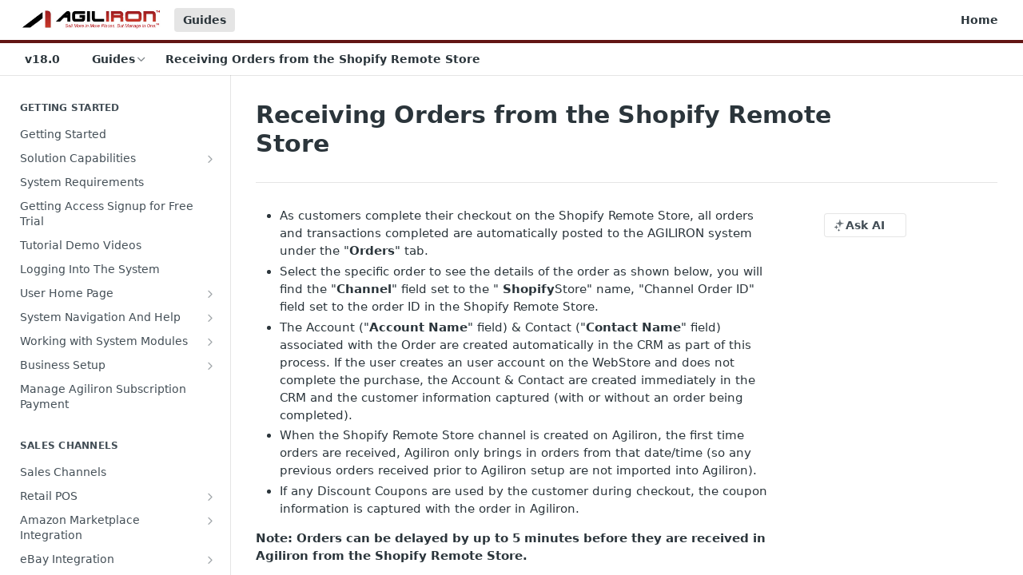

--- FILE ---
content_type: text/html; charset=utf-8
request_url: https://learn.agiliron.com/docs/receiving-orders-from-the-shopify-remote-store
body_size: 68190
content:
<!DOCTYPE html><html lang="en" style="" data-color-mode="light" class=" useReactApp  "><head><meta charset="utf-8"><meta name="readme-deploy" content="5.590.0"><meta name="readme-subdomain" content="agiliron-learning-center"><meta name="readme-repo" content="agiliron-learning-center-76f0ce1d43d4"><meta name="readme-version" content="18.0"><title>Receiving Orders from the Shopify Remote Store</title><meta name="description" content="
As customers complete their checkout on the Shopify Remote Store, all orders and transactions completed are automatically posted to the AGILIRON system under the &quot;Orders&quot; tab.
Select the specific order to see the details of the order as shown below, you will find the &quot;Channel&quot; field set to the &quot; Sh…" data-rh="true"><meta property="og:title" content="Receiving Orders from the Shopify Remote Store" data-rh="true"><meta property="og:description" content="
As customers complete their checkout on the Shopify Remote Store, all orders and transactions completed are automatically posted to the AGILIRON system under the &quot;Orders&quot; tab.
Select the specific order to see the details of the order as shown below, you will find the &quot;Channel&quot; field set to the &quot; Sh…" data-rh="true"><meta property="og:site_name" content="Agiliron Learning Center"><meta name="twitter:title" content="Receiving Orders from the Shopify Remote Store" data-rh="true"><meta name="twitter:description" content="
As customers complete their checkout on the Shopify Remote Store, all orders and transactions completed are automatically posted to the AGILIRON system under the &quot;Orders&quot; tab.
Select the specific order to see the details of the order as shown below, you will find the &quot;Channel&quot; field set to the &quot; Sh…" data-rh="true"><meta name="twitter:card" content="summary_large_image"><meta name="viewport" content="width=device-width, initial-scale=1.0"><meta property="og:image" content="https://cdn.readme.io/og-image/create?type=docs&amp;title=Receiving%20Orders%20from%20the%20Shopify%20Remote%20Store&amp;projectTitle=Agiliron%20Learning%20Center&amp;description=%0AAs%20customers%20complete%20their%20checkout%20on%20the%20Shopify%20Remote%20Store%2C%20all%20orders%20and%20transactions%20completed%20are%20automatically%20posted%20to%20the%20AGILIRON%20system%20under%20the%20%22Orders%22%20tab.%0ASelect%20the%20specific%20order%20to%20see%20the%20details%20of%20the%20order%20as%20shown%20below%2C%20you%20will%20find%20the%20%22Channel%22%20field%20set%20to%20the%20%22%20Sh%E2%80%A6&amp;logoUrl=https%3A%2F%2Ffiles.readme.io%2F7211b01-small-Agiliron-Logo-Small.jpg&amp;color=%23621614&amp;variant=light" data-rh="true"><meta name="twitter:image" content="https://cdn.readme.io/og-image/create?type=docs&amp;title=Receiving%20Orders%20from%20the%20Shopify%20Remote%20Store&amp;projectTitle=Agiliron%20Learning%20Center&amp;description=%0AAs%20customers%20complete%20their%20checkout%20on%20the%20Shopify%20Remote%20Store%2C%20all%20orders%20and%20transactions%20completed%20are%20automatically%20posted%20to%20the%20AGILIRON%20system%20under%20the%20%22Orders%22%20tab.%0ASelect%20the%20specific%20order%20to%20see%20the%20details%20of%20the%20order%20as%20shown%20below%2C%20you%20will%20find%20the%20%22Channel%22%20field%20set%20to%20the%20%22%20Sh%E2%80%A6&amp;logoUrl=https%3A%2F%2Ffiles.readme.io%2F7211b01-small-Agiliron-Logo-Small.jpg&amp;color=%23621614&amp;variant=light" data-rh="true"><meta property="og:image:width" content="1200"><meta property="og:image:height" content="630"><link id="favicon" rel="shortcut icon" href="https://files.readme.io/bddc161-favicon_32.ico" type="image/x-icon"><link rel="canonical" href="https://learn.agiliron.com/docs/receiving-orders-from-the-shopify-remote-store"><script src="https://cdn.readme.io/public/js/unauthorized-redirect.js?1769701181387"></script><script src="https://cdn.readme.io/public/js/cash-dom.min.js?1769701181387"></script><link data-chunk="Footer" rel="preload" as="style" href="https://cdn.readme.io/public/hub/web/Footer.7ca87f1efe735da787ba.css">
<link data-chunk="RMDX" rel="preload" as="style" href="https://cdn.readme.io/public/hub/web/RMDX.9331f322bb5b573f9d25.css">
<link data-chunk="RMDX" rel="preload" as="style" href="https://cdn.readme.io/public/hub/web/7752.3285ba3fb2d992038206.css">
<link data-chunk="Doc" rel="preload" as="style" href="https://cdn.readme.io/public/hub/web/Doc.99aa4350129973ca11a0.css">
<link data-chunk="Doc" rel="preload" as="style" href="https://cdn.readme.io/public/hub/web/5346.24ba6c3a67360a6d99aa.css">
<link data-chunk="SuperHubSearch" rel="preload" as="style" href="https://cdn.readme.io/public/hub/web/SuperHubSearch.0a07c236f7325e708425.css">
<link data-chunk="Header" rel="preload" as="style" href="https://cdn.readme.io/public/hub/web/Header.82413ef8974544a1864f.css">
<link data-chunk="Containers-EndUserContainer" rel="preload" as="style" href="https://cdn.readme.io/public/hub/web/Containers-EndUserContainer.3b855d9c94407527758f.css">
<link data-chunk="main" rel="preload" as="style" href="https://cdn.readme.io/public/hub/web/main.e535d1333e0ea1ac9c02.css">
<link data-chunk="main" rel="preload" as="style" href="https://cdn.readme.io/public/hub/web/ui-styles.8c62d2f8a6b576ec1aca.css">
<link data-chunk="main" rel="preload" as="script" href="https://cdn.readme.io/public/hub/web/main.52592d2fc9eb29c8e2b0.js">
<link data-chunk="routes-SuperHub" rel="preload" as="script" href="https://cdn.readme.io/public/hub/web/routes-SuperHub.352f6ae3496e6a32b329.js">
<link data-chunk="Containers-EndUserContainer" rel="preload" as="script" href="https://cdn.readme.io/public/hub/web/Containers-EndUserContainer.bd8e87167ddad537bf76.js">
<link data-chunk="Header" rel="preload" as="script" href="https://cdn.readme.io/public/hub/web/Header.06af58502a828bf9b23f.js">
<link data-chunk="SuperHubSearch" rel="preload" as="script" href="https://cdn.readme.io/public/hub/web/3766.649eaa2b700c2449e689.js">
<link data-chunk="SuperHubSearch" rel="preload" as="script" href="https://cdn.readme.io/public/hub/web/6123.a2ef3290db790599acca.js">
<link data-chunk="SuperHubSearch" rel="preload" as="script" href="https://cdn.readme.io/public/hub/web/6146.f99bcbc8d654cc36d7c8.js">
<link data-chunk="SuperHubSearch" rel="preload" as="script" href="https://cdn.readme.io/public/hub/web/8836.dbe2a8b6a6809625282d.js">
<link data-chunk="SuperHubSearch" rel="preload" as="script" href="https://cdn.readme.io/public/hub/web/SuperHubSearch.096cfc3639d6f9c74ec8.js">
<link data-chunk="routes-SuperHub-Routes" rel="preload" as="script" href="https://cdn.readme.io/public/hub/web/routes-SuperHub-Routes.bc9bea6baac181c4ec75.js">
<link data-chunk="Doc" rel="preload" as="script" href="https://cdn.readme.io/public/hub/web/6563.536d53a51a39205d3d9b.js">
<link data-chunk="Doc" rel="preload" as="script" href="https://cdn.readme.io/public/hub/web/6652.3900ee39f7cfe0a89511.js">
<link data-chunk="Doc" rel="preload" as="script" href="https://cdn.readme.io/public/hub/web/3781.e78b96a01630dde138be.js">
<link data-chunk="Doc" rel="preload" as="script" href="https://cdn.readme.io/public/hub/web/4581.98a46ad91ab550808446.js">
<link data-chunk="Doc" rel="preload" as="script" href="https://cdn.readme.io/public/hub/web/6349.f5fb17d5665e02ff626d.js">
<link data-chunk="Doc" rel="preload" as="script" href="https://cdn.readme.io/public/hub/web/5346.68c7edef167f51991aae.js">
<link data-chunk="Doc" rel="preload" as="script" href="https://cdn.readme.io/public/hub/web/4644.daf552d08b2238db683d.js">
<link data-chunk="Doc" rel="preload" as="script" href="https://cdn.readme.io/public/hub/web/6922.ce4a6896ba5641ccc688.js">
<link data-chunk="Doc" rel="preload" as="script" href="https://cdn.readme.io/public/hub/web/3401.488a750b8c4c56d45f56.js">
<link data-chunk="Doc" rel="preload" as="script" href="https://cdn.readme.io/public/hub/web/Doc.959d45beb93793c70b5d.js">
<link data-chunk="ConnectMetadata" rel="preload" as="script" href="https://cdn.readme.io/public/hub/web/ConnectMetadata.47a4904ddb7a63d98f7b.js">
<link data-chunk="RMDX" rel="preload" as="script" href="https://cdn.readme.io/public/hub/web/8424.7ca51ba764db137ea058.js">
<link data-chunk="RMDX" rel="preload" as="script" href="https://cdn.readme.io/public/hub/web/8956.3758e76c308f3296d797.js">
<link data-chunk="RMDX" rel="preload" as="script" href="https://cdn.readme.io/public/hub/web/8850.375069a2e833ef27cc95.js">
<link data-chunk="RMDX" rel="preload" as="script" href="https://cdn.readme.io/public/hub/web/6825.51c479bcb6c34d8905c6.js">
<link data-chunk="RMDX" rel="preload" as="script" href="https://cdn.readme.io/public/hub/web/7752.e52ce1d081d91e5774db.js">
<link data-chunk="RMDX" rel="preload" as="script" href="https://cdn.readme.io/public/hub/web/4986.fac87e41ab2b319a47b8.js">
<link data-chunk="RMDX" rel="preload" as="script" href="https://cdn.readme.io/public/hub/web/RMDX.00ef4af36b1951127c26.js">
<link data-chunk="Footer" rel="preload" as="script" href="https://cdn.readme.io/public/hub/web/Footer.dad73322159a06fdea08.js">
<link data-chunk="main" rel="stylesheet" href="https://cdn.readme.io/public/hub/web/ui-styles.8c62d2f8a6b576ec1aca.css">
<link data-chunk="main" rel="stylesheet" href="https://cdn.readme.io/public/hub/web/main.e535d1333e0ea1ac9c02.css">
<link data-chunk="Containers-EndUserContainer" rel="stylesheet" href="https://cdn.readme.io/public/hub/web/Containers-EndUserContainer.3b855d9c94407527758f.css">
<link data-chunk="Header" rel="stylesheet" href="https://cdn.readme.io/public/hub/web/Header.82413ef8974544a1864f.css">
<link data-chunk="SuperHubSearch" rel="stylesheet" href="https://cdn.readme.io/public/hub/web/SuperHubSearch.0a07c236f7325e708425.css">
<link data-chunk="Doc" rel="stylesheet" href="https://cdn.readme.io/public/hub/web/5346.24ba6c3a67360a6d99aa.css">
<link data-chunk="Doc" rel="stylesheet" href="https://cdn.readme.io/public/hub/web/Doc.99aa4350129973ca11a0.css">
<link data-chunk="RMDX" rel="stylesheet" href="https://cdn.readme.io/public/hub/web/7752.3285ba3fb2d992038206.css">
<link data-chunk="RMDX" rel="stylesheet" href="https://cdn.readme.io/public/hub/web/RMDX.9331f322bb5b573f9d25.css">
<link data-chunk="Footer" rel="stylesheet" href="https://cdn.readme.io/public/hub/web/Footer.7ca87f1efe735da787ba.css"><!-- CUSTOM CSS--><style title="rm-custom-css">:root{--project-color-primary:#621614;--project-color-inverse:#fff;--recipe-button-color:#621614;--recipe-button-color-hover:#0d0303;--recipe-button-color-active:#000000;--recipe-button-color-focus:rgba(98, 22, 20, 0.25);--recipe-button-color-disabled:#df6663}[id=enterprise] .ReadMeUI[is=AlgoliaSearch]{--project-color-primary:#621614;--project-color-inverse:#fff}a{color:var(--color-link-primary,#621614)}a:hover{color:var(--color-link-primary-darken-5,#0d0303)}a.text-muted:hover{color:var(--color-link-primary,#621614)}.btn.btn-primary{background-color:#621614}.btn.btn-primary:hover{background-color:#0d0303}.theme-line #hub-landing-top h2{color:#621614}#hub-landing-top .btn:hover{color:#621614}.theme-line #hub-landing-top .btn:hover{color:#fff}.theme-solid header#hub-header #header-top{background-color:#621614}.theme-solid.header-gradient header#hub-header #header-top{background:linear-gradient(to bottom,#621614,#260504)}.theme-solid.header-custom header#hub-header #header-top{background-image:url(undefined)}.theme-line header#hub-header #header-top{border-bottom-color:#621614}.theme-line header#hub-header #header-top .btn{background-color:#621614}header#hub-header #header-top #header-logo{width:260px;height:36px;margin-top:2px;background-image:url(https://files.readme.io/7211b01-small-Agiliron-Logo-Small.jpg)}#hub-subheader-parent #hub-subheader .hub-subheader-breadcrumbs .dropdown-menu a:hover{background-color:#621614}#subheader-links a.active{color:#621614!important;box-shadow:inset 0 -2px 0 #621614}#subheader-links a:hover{color:#621614!important;box-shadow:inset 0 -2px 0 #621614;opacity:.7}.discussion .submit-vote.submit-vote-parent.voted a.submit-vote-button{background-color:#621614}section#hub-discuss .discussion a .discuss-body h4{color:#621614}section#hub-discuss .discussion a:hover .discuss-body h4{color:#0d0303}#hub-subheader-parent #hub-subheader.sticky-header.sticky{border-bottom-color:#621614}#hub-subheader-parent #hub-subheader.sticky-header.sticky .search-box{border-bottom-color:#621614}#hub-search-results h3 em{color:#621614}.main_background,.tag-item{background:#621614!important}.main_background:hover{background:#0d0303!important}.main_color{color:#621614!important}.border_bottom_main_color{border-bottom:2px solid #621614}.main_color_hover:hover{color:#621614!important}section#hub-discuss h1{color:#621614}#hub-reference .hub-api .api-definition .api-try-it-out.active{border-color:#621614;background-color:#621614}#hub-reference .hub-api .api-definition .api-try-it-out.active:hover{background-color:#0d0303;border-color:#0d0303}#hub-reference .hub-api .api-definition .api-try-it-out:hover{border-color:#621614;color:#621614}#hub-reference .hub-reference .logs .logs-empty .logs-login-button,#hub-reference .hub-reference .logs .logs-login .logs-login-button{background-color:var(--project-color-primary,#621614);border-color:var(--project-color-primary,#621614)}#hub-reference .hub-reference .logs .logs-empty .logs-login-button:hover,#hub-reference .hub-reference .logs .logs-login .logs-login-button:hover{background-color:#0d0303;border-color:#0d0303}#hub-reference .hub-reference .logs .logs-empty>svg>path,#hub-reference .hub-reference .logs .logs-login>svg>path{fill:#621614;fill:var(--project-color-primary,#621614)}#hub-reference .hub-reference .logs:last-child .logs-empty,#hub-reference .hub-reference .logs:last-child .logs-login{margin-bottom:35px}#hub-reference .hub-reference .hub-reference-section .hub-reference-left header .hub-reference-edit:hover{color:#621614}.main-color-accent{border-bottom:3px solid #621614;padding-bottom:8px}</style><meta name="loadedProject" content="agiliron-learning-center"><script>var storedColorMode = `light` === 'system' ? window.localStorage.getItem('color-scheme') : `light`
document.querySelector('[data-color-mode]').setAttribute('data-color-mode', storedColorMode)</script><script id="config" type="application/json" data-json="{&quot;algoliaIndex&quot;:&quot;readme_search_v2&quot;,&quot;amplitude&quot;:{&quot;apiKey&quot;:&quot;dc8065a65ef83d6ad23e37aaf014fc84&quot;,&quot;enabled&quot;:true},&quot;asset_url&quot;:&quot;https://cdn.readme.io&quot;,&quot;dashDomain&quot;:&quot;dash.readme.com&quot;,&quot;domain&quot;:&quot;readme.io&quot;,&quot;domainFull&quot;:&quot;https://dash.readme.com&quot;,&quot;encryptedLocalStorageKey&quot;:&quot;ekfls-2025-03-27&quot;,&quot;fullstory&quot;:{&quot;enabled&quot;:true,&quot;orgId&quot;:&quot;FSV9A&quot;},&quot;git&quot;:{&quot;sync&quot;:{&quot;bitbucket&quot;:{&quot;installationLink&quot;:&quot;https://developer.atlassian.com/console/install/310151e6-ca1a-4a44-9af6-1b523fea0561?signature=AYABeMn9vqFkrg%2F1DrJAQxSyVf4AAAADAAdhd3Mta21zAEthcm46YXdzOmttczp1cy13ZXN0LTI6NzA5NTg3ODM1MjQzOmtleS83MDVlZDY3MC1mNTdjLTQxYjUtOWY5Yi1lM2YyZGNjMTQ2ZTcAuAECAQB4IOp8r3eKNYw8z2v%2FEq3%2FfvrZguoGsXpNSaDveR%2FF%2Fo0BHUxIjSWx71zNK2RycuMYSgAAAH4wfAYJKoZIhvcNAQcGoG8wbQIBADBoBgkqhkiG9w0BBwEwHgYJYIZIAWUDBAEuMBEEDOJgARbqndU9YM%2FRdQIBEIA7unpCah%2BIu53NA72LkkCDhNHOv%2BgRD7agXAO3jXqw0%2FAcBOB0%2F5LmpzB5f6B1HpkmsAN2i2SbsFL30nkAB2F3cy1rbXMAS2Fybjphd3M6a21zOmV1LXdlc3QtMTo3MDk1ODc4MzUyNDM6a2V5LzQ2MzBjZTZiLTAwYzMtNGRlMi04NzdiLTYyN2UyMDYwZTVjYwC4AQICAHijmwVTMt6Oj3F%2B0%2B0cVrojrS8yZ9ktpdfDxqPMSIkvHAGT%[base64]%2BMHwGCSqGSIb3DQEHBqBvMG0CAQAwaAYJKoZIhvcNAQcBMB4GCWCGSAFlAwQBLjARBAzzWhThsIgJwrr%2FY2ECARCAOxoaW9pob21lweyAfrIm6Fw7gd8D%2B%2F8LHk4rl3jjULDM35%2FVPuqBrqKunYZSVCCGNGB3RqpQJr%2FasASiAgAAAAAMAAAQAAAAAAAAAAAAAAAAAEokowLKsF1tMABEq%2BKNyJP%2F%2F%2F%2F%2FAAAAAQAAAAAAAAAAAAAAAQAAADJLzRcp6MkqKR43PUjOiRxxbxXYhLc6vFXEutK3%2BQ71yuPq4dC8pAHruOVQpvVcUSe8dptV8c7wR8BTJjv%2F%2FNe8r0g%3D&amp;product=bitbucket&quot;}}},&quot;metrics&quot;:{&quot;billingCronEnabled&quot;:&quot;true&quot;,&quot;dashUrl&quot;:&quot;https://m.readme.io&quot;,&quot;defaultUrl&quot;:&quot;https://m.readme.io&quot;,&quot;exportMaxRetries&quot;:12,&quot;wsUrl&quot;:&quot;wss://m.readme.io&quot;},&quot;micro&quot;:{&quot;baseUrl&quot;:&quot;https://micro-beta.readme.com&quot;},&quot;proxyUrl&quot;:&quot;https://try.readme.io&quot;,&quot;readmeRecaptchaSiteKey&quot;:&quot;6LesVBYpAAAAAESOCHOyo2kF9SZXPVb54Nwf3i2x&quot;,&quot;releaseVersion&quot;:&quot;5.590.0&quot;,&quot;reservedWords&quot;:{&quot;tools&quot;:[&quot;execute-request&quot;,&quot;get-code-snippet&quot;,&quot;get-endpoint&quot;,&quot;get-request-body&quot;,&quot;get-response-schema&quot;,&quot;get-server-variables&quot;,&quot;list-endpoints&quot;,&quot;list-security-schemes&quot;,&quot;list-specs&quot;,&quot;search-specs&quot;,&quot;search&quot;,&quot;fetch&quot;]},&quot;sentry&quot;:{&quot;dsn&quot;:&quot;https://3bbe57a973254129bcb93e47dc0cc46f@o343074.ingest.sentry.io/2052166&quot;,&quot;enabled&quot;:true},&quot;shMigration&quot;:{&quot;promoVideo&quot;:&quot;&quot;,&quot;forceWaitlist&quot;:false,&quot;migrationPreview&quot;:false},&quot;sslBaseDomain&quot;:&quot;readmessl.com&quot;,&quot;sslGenerationService&quot;:&quot;ssl.readmessl.com&quot;,&quot;stripePk&quot;:&quot;pk_live_5103PML2qXbDukVh7GDAkQoR4NSuLqy8idd5xtdm9407XdPR6o3bo663C1ruEGhXJjpnb2YCpj8EU1UvQYanuCjtr00t1DRCf2a&quot;,&quot;superHub&quot;:{&quot;newProjectsEnabled&quot;:true},&quot;wootric&quot;:{&quot;accountToken&quot;:&quot;NPS-122b75a4&quot;,&quot;enabled&quot;:true}}"></script></head><body class="body-none theme-line header-solid header-bg-size-auto header-bg-pos-tl header-overlay-triangles reference-layout-row lumosity-normal "><div id="ssr-top"></div><div id="ssr-main"><div class="App ThemeContext ThemeContext_dark ThemeContext_classic ThemeContext_line" style="--color-primary:#621614;--color-primary-inverse:#fff;--color-primary-alt:#260504;--color-primary-darken-10:#380c0b;--color-primary-darken-20:#0d0303;--color-primary-alpha-25:rgba(98, 22, 20, 0.25);--color-link-primary:#621614;--color-link-primary-darken-5:#4d1110;--color-link-primary-darken-10:#380c0b;--color-link-primary-darken-20:#0d0303;--color-link-primary-alpha-50:rgba(98, 22, 20, 0.5);--color-link-primary-alpha-25:rgba(98, 22, 20, 0.25);--color-link-background:rgba(98, 22, 20, 0.09);--color-link-text:#fff;--color-login-link:#018ef5;--color-login-link-text:#fff;--color-login-link-darken-10:#0171c2;--color-login-link-primary-alpha-50:rgba(1, 142, 245, 0.5)"><div class="SuperHub2RNxzk6HzHiJ"><div class="ContentWithOwlbotx4PaFDoA1KMz"><div class="ContentWithOwlbot-content2X1XexaN8Lf2"><header class="Header3zzata9F_ZPQ rm-Header_classic Header_collapsible3n0YXfOvb_Al rm-Header Header-links-buttons"><div class="rm-Header-top Header-topuTMpygDG4e1V Header-top_classic3g7Q6zoBy8zh"><div class="rm-Container rm-Container_flex"><div style="outline:none" tabindex="-1"><a href="#content" target="_self" class="Button Button_md rm-JumpTo Header-jumpTo3IWKQXmhSI5D Button_primary">Jump to Content</a></div><div class="rm-Header-left Header-leftADQdGVqx1wqU"><a class="rm-Logo Header-logo1Xy41PtkzbdG" href="https://www.agiliron.com" target="_self"><img alt="Agiliron Learning Center" class="rm-Logo-img Header-logo-img3YvV4lcGKkeb" src="https://files.readme.io/7211b01-small-Agiliron-Logo-Small.jpg"/></a><a aria-current="page" class="Button Button_md rm-Header-link rm-Header-top-link Button_slate_text rm-Header-top-link_active Header-link2tXYTgXq85zW active" href="/docs" target="_self">Guides</a></div><div class="rm-Header-left Header-leftADQdGVqx1wqU Header-left_mobile1RG-X93lx6PF"><div><button aria-label="Toggle navigation menu" class="icon-menu menu3d6DYNDa3tk5" type="button"></button><div class=""><div class="Flyout95xhYIIoTKtc undefined rm-Flyout" data-testid="flyout"><div class="MobileFlyout1hHJpUd-nYkd"><a class="rm-MobileFlyout-item NavItem-item1gDDTqaXGhm1 NavItem-item_mobile1qG3gd-Mkck- " href="/" target="_self"><i class="icon-landing-page-2 NavItem-badge1qOxpfTiALoz rm-Header-bottom-link-icon"></i><span class="NavItem-textSlZuuL489uiw">Home</span></a><a aria-current="page" class="rm-MobileFlyout-item NavItem-item1gDDTqaXGhm1 NavItem-item_mobile1qG3gd-Mkck-  active" href="/docs" target="_self"><i class="icon-guides NavItem-badge1qOxpfTiALoz rm-Header-bottom-link-icon"></i><span class="NavItem-textSlZuuL489uiw">Guides</span></a><select class="Select Select_md NavItem-item1gDDTqaXGhm1 NavItem-item_select3UEfLN-oSjxp NavItem-item_mobile1qG3gd-Mkck-"><option data-url="/v17.0/docs" value="17.0">v17.0</option><option data-url="#" value="18.0" selected="">v18.0</option></select><hr class="MobileFlyout-divider10xf7R2X1MeW"/><a aria-current="page" class="rm-MobileFlyout-item NavItem-item1gDDTqaXGhm1 NavItem-item_mobile1qG3gd-Mkck- NavItem_dropdown-muted1xJVuczwGc74 active" href="/docs" target="_self">Guides</a><a class="rm-MobileFlyout-item NavItem-item1gDDTqaXGhm1 NavItem-item_mobile1qG3gd-Mkck- NavItem_dropdown-muted1xJVuczwGc74" href="/" target="_self">Home</a><a class="MobileFlyout-logo3Lq1eTlk1K76 Header-logo1Xy41PtkzbdG rm-Logo" href="https://www.agiliron.com" target="_self"><img alt="Agiliron Learning Center" class="Header-logo-img3YvV4lcGKkeb rm-Logo-img" src="https://files.readme.io/7211b01-small-Agiliron-Logo-Small.jpg"/></a></div></div></div></div><div class="Header-left-nav2xWPWMNHOGf_"><i aria-hidden="true" class="icon-guides Header-left-nav-icon10glJKFwewOv"></i>Guides</div></div><div class="rm-Header-right Header-right21PC2XTT6aMg"><span class="Header-right_desktop14ja01RUQ7HE"><a class="Button Button_md rm-Header-link rm-Header-top-link Button_slate_text Header-link2tXYTgXq85zW" href="/" target="_self">Home</a></span><div class="Header-searchtb6Foi0-D9Vx"><button aria-label="Search ⌘k" class="rm-SearchToggle" data-symbol="⌘"><div class="rm-SearchToggle-icon icon-search1"></div></button></div></div></div></div><div class="Header-bottom2eLKOFXMEmh5 Header-bottom_classic rm-Header-bottom"><div class="rm-Container rm-Container_flex"><nav aria-label="Primary navigation" class="Header-leftADQdGVqx1wqU Header-subnavnVH8URdkgvEl" role="navigation"><div class="rm-VersionDropdown Dropdown Dropdown_closed" data-testid="dropdown-container"><button aria-haspopup="dialog" class="Button Button_slate_text Button_md VersionDropdown1GXDUTxJ1T95 rm-Header-bottom-link Dropdown-toggle Button_primary" type="button"><span class="Truncate1OzxBYrNNfH3" style="--Truncate-max-width:150px">v18.0</span><span class="IconWrapper Icon-wrapper2z2wVIeGsiUy"><span class="Icon3_D2ysxFZ_ll Icon-empty6PuNZVw0joPv" style="--icon-color:inherit;--icon-size:inherit;--icon-stroke-width:2px"></span></span></button></div><div class="rm-NavLinksDropdown Dropdown Dropdown_closed" data-testid="dropdown-container"><div class="Dropdown-toggle" aria-haspopup="dialog"><button class="rm-Header-link rm-Header-bottom-link NavItem2xSfFaVqfRjy Button Button_slate_text Button_md" type="button"><span>Guides</span><i class="NavItem-chevron3ZtU4bd1q5sy icon-chevron-down"></i></button></div></div><span class="rm-Header-link rm-Header-bottom-link NavItem2xSfFaVqfRjy NavItem_inactive1YE6SGanIJp5">Receiving Orders from the Shopify Remote Store</span></nav><button align="center" justify="between" style="--flex-gap:var(--xs)" class="Button Button_sm Flex Flex_row MobileSubnav1DsTfasXloM2 Button_contrast Button_contrast_outline" type="button"><span class="Button-label">Receiving Orders from the Shopify Remote Store</span><span class="IconWrapper Icon-wrapper2z2wVIeGsiUy"><span class="Icon3_D2ysxFZ_ll Icon-empty6PuNZVw0joPv" style="--icon-color:inherit;--icon-size:inherit;--icon-stroke-width:2px"></span></span></button></div></div><div class="hub-search-results--reactApp " id="hub-search-results"><div class="hub-container"><div class="modal-backdrop rm-SearchModal" role="button" tabindex="0"><div aria-label="Search Dialog" class="SuperHubSearchI_obvfvvQi4g" id="AppSearch" role="tabpanel" tabindex="0"><div data-focus-guard="true" tabindex="-1" style="width:1px;height:0px;padding:0;overflow:hidden;position:fixed;top:1px;left:1px"></div><div data-focus-lock-disabled="disabled" class="SuperHubSearch-container2BhYey2XE-Ij"><div class="SuperHubSearch-col1km8vLFgOaYj"><div class="SearchBoxnZBxftziZGcz"><input aria-label="Search" autoCapitalize="off" autoComplete="off" autoCorrect="off" spellcheck="false" tabindex="0" aria-required="false" class="Input Input_md SearchBox-inputR4jffU8l10iF" type="search" value=""/></div><div class="SearchTabs3rNhUK3HjrRJ"><div class="Tabs Tabs-list" role="tablist"><div aria-label="All" aria-selected="true" class="SearchTabs-tab1TrpmhQv840T Tabs-listItem Tabs-listItem_active" role="tab" tabindex="1"><span class="SearchTabs-tab1TrpmhQv840T"><span class="IconWrapper Icon-wrapper2z2wVIeGsiUy"><span class="Icon3_D2ysxFZ_ll Icon-empty6PuNZVw0joPv icon" style="--icon-color:inherit;--icon-size:inherit;--icon-stroke-width:2px"></span></span>All</span></div><div aria-label="Pages" aria-selected="false" class="SearchTabs-tab1TrpmhQv840T Tabs-listItem" role="tab" tabindex="1"><span class="SearchTabs-tab1TrpmhQv840T"><span class="IconWrapper Icon-wrapper2z2wVIeGsiUy"><span class="Icon3_D2ysxFZ_ll Icon-empty6PuNZVw0joPv icon" style="--icon-color:inherit;--icon-size:inherit;--icon-stroke-width:2px"></span></span>Pages</span></div></div></div><div class="rm-SearchModal-empty SearchResults35_kFOb1zvxX SearchResults_emptyiWzyXErtNcQJ"><span class="IconWrapper Icon-wrapper2z2wVIeGsiUy"><span class="Icon3_D2ysxFZ_ll Icon-empty6PuNZVw0joPv rm-SearchModal-empty-icon icon icon-search" style="--icon-color:inherit;--icon-size:var(--icon-md);--icon-stroke-width:2px"></span></span><h6 class="Title Title6 rm-SearchModal-empty-text">Start typing to search…</h6></div></div></div><div data-focus-guard="true" tabindex="-1" style="width:1px;height:0px;padding:0;overflow:hidden;position:fixed;top:1px;left:1px"></div></div></div></div></div></header><main class="SuperHubDoc3Z-1XSVTg-Q1 rm-Guides" id="content"><div class="SuperHubDoc-container2RY1FPE4Ewze rm-Container rm-Container_flex"><nav aria-label="Secondary navigation" class="rm-Sidebar hub-sidebar reference-redesign Nav3C5f8FcjkaHj rm-Sidebar_guides" id="hub-sidebar" role="navigation"><div class="Sidebar1t2G1ZJq-vU1 rm-Sidebar hub-sidebar-content"><section class="Sidebar-listWrapper6Q9_yUrG906C rm-Sidebar-section"><h2 class="Sidebar-headingTRQyOa2pk0gh rm-Sidebar-heading">Getting Started</h2><ul class="Sidebar-list_sidebarLayout3RaX72iQNOEI Sidebar-list3cZWQLaBf9k8 rm-Sidebar-list"><li class="Sidebar-item23D-2Kd61_k3"><a class="Sidebar-link2Dsha-r-GKh2 childless text-wrap rm-Sidebar-link" target="_self" href="/docs/getting-started"><span class="Sidebar-link-textLuTE1ySm4Kqn"><span class="Sidebar-link-text_label1gCT_uPnx7Gu">Getting Started</span></span></a></li><li class="Sidebar-item23D-2Kd61_k3"><a class="Sidebar-link2Dsha-r-GKh2 Sidebar-link_parent text-wrap rm-Sidebar-link" target="_self" href="/docs/solution-capabilities"><span class="Sidebar-link-textLuTE1ySm4Kqn"><span class="Sidebar-link-text_label1gCT_uPnx7Gu">Solution Capabilities</span></span><button aria-expanded="false" aria-label="Show subpages for Solution Capabilities" class="Sidebar-link-buttonWrapper3hnFHNku8_BJ" type="button"><i aria-hidden="true" class="Sidebar-link-iconnjiqEiZlPn0W Sidebar-link-expandIcon2yVH6SarI6NW icon-chevron-rightward"></i></button></a><ul class="subpages Sidebar-list3cZWQLaBf9k8 rm-Sidebar-list"><li class="Sidebar-item23D-2Kd61_k3"><a class="Sidebar-link2Dsha-r-GKh2 childless subpage text-wrap rm-Sidebar-link" target="_self" href="/docs/editions-and-capabilities"><span class="Sidebar-link-textLuTE1ySm4Kqn"><span class="Sidebar-link-text_label1gCT_uPnx7Gu">Editions and Capabilities</span></span></a></li><li class="Sidebar-item23D-2Kd61_k3"><a class="Sidebar-link2Dsha-r-GKh2 childless subpage text-wrap rm-Sidebar-link" target="_self" href="/docs/service-editions"><span class="Sidebar-link-textLuTE1ySm4Kqn"><span class="Sidebar-link-text_label1gCT_uPnx7Gu">Service Editions</span></span></a></li></ul></li><li class="Sidebar-item23D-2Kd61_k3"><a class="Sidebar-link2Dsha-r-GKh2 childless text-wrap rm-Sidebar-link" target="_self" href="/docs/system_requirements"><span class="Sidebar-link-textLuTE1ySm4Kqn"><span class="Sidebar-link-text_label1gCT_uPnx7Gu">System Requirements</span></span></a></li><li class="Sidebar-item23D-2Kd61_k3"><a class="Sidebar-link2Dsha-r-GKh2 childless text-wrap rm-Sidebar-link" target="_self" href="/docs/getting-access-signup-for-free-trial"><span class="Sidebar-link-textLuTE1ySm4Kqn"><span class="Sidebar-link-text_label1gCT_uPnx7Gu">Getting Access Signup for Free Trial</span></span></a></li><li class="Sidebar-item23D-2Kd61_k3"><a class="Sidebar-link2Dsha-r-GKh2 childless text-wrap rm-Sidebar-link" target="_self" href="/docs/tutorial_demo_videos"><span class="Sidebar-link-textLuTE1ySm4Kqn"><span class="Sidebar-link-text_label1gCT_uPnx7Gu">Tutorial Demo Videos</span></span></a></li><li class="Sidebar-item23D-2Kd61_k3"><a class="Sidebar-link2Dsha-r-GKh2 childless text-wrap rm-Sidebar-link" target="_self" href="/docs/logging_into_the_system"><span class="Sidebar-link-textLuTE1ySm4Kqn"><span class="Sidebar-link-text_label1gCT_uPnx7Gu">Logging Into The System</span></span></a></li><li class="Sidebar-item23D-2Kd61_k3"><a class="Sidebar-link2Dsha-r-GKh2 Sidebar-link_parent text-wrap rm-Sidebar-link" target="_self" href="/docs/user-home-page"><span class="Sidebar-link-textLuTE1ySm4Kqn"><span class="Sidebar-link-text_label1gCT_uPnx7Gu">User Home Page</span></span><button aria-expanded="false" aria-label="Show subpages for User Home Page" class="Sidebar-link-buttonWrapper3hnFHNku8_BJ" type="button"><i aria-hidden="true" class="Sidebar-link-iconnjiqEiZlPn0W Sidebar-link-expandIcon2yVH6SarI6NW icon-chevron-rightward"></i></button></a><ul class="subpages Sidebar-list3cZWQLaBf9k8 rm-Sidebar-list"><li class="Sidebar-item23D-2Kd61_k3"><a class="Sidebar-link2Dsha-r-GKh2 Sidebar-link_parent text-wrap rm-Sidebar-link" target="_self" href="/docs/the-pulse-of-the-business"><span class="Sidebar-link-textLuTE1ySm4Kqn"><span class="Sidebar-link-text_label1gCT_uPnx7Gu">The Pulse Of The Business</span></span><button aria-expanded="false" aria-label="Show subpages for The Pulse Of The Business" class="Sidebar-link-buttonWrapper3hnFHNku8_BJ" type="button"><i aria-hidden="true" class="Sidebar-link-iconnjiqEiZlPn0W Sidebar-link-expandIcon2yVH6SarI6NW icon-chevron-rightward"></i></button></a><ul class="subpages Sidebar-list3cZWQLaBf9k8 rm-Sidebar-list"><li class="Sidebar-item23D-2Kd61_k3"><a class="Sidebar-link2Dsha-r-GKh2 childless subpage text-wrap rm-Sidebar-link" target="_self" href="/docs/my-upcoming-and-pending-activities"><span class="Sidebar-link-textLuTE1ySm4Kqn"><span class="Sidebar-link-text_label1gCT_uPnx7Gu">My Upcoming And Pending Activities</span></span></a></li><li class="Sidebar-item23D-2Kd61_k3"><a class="Sidebar-link2Dsha-r-GKh2 childless subpage text-wrap rm-Sidebar-link" target="_self" href="/docs/my-top-accounts"><span class="Sidebar-link-textLuTE1ySm4Kqn"><span class="Sidebar-link-text_label1gCT_uPnx7Gu">My Top Accounts</span></span></a></li><li class="Sidebar-item23D-2Kd61_k3"><a class="Sidebar-link2Dsha-r-GKh2 childless subpage text-wrap rm-Sidebar-link" target="_self" href="/docs/my-top-open-potentials"><span class="Sidebar-link-textLuTE1ySm4Kqn"><span class="Sidebar-link-text_label1gCT_uPnx7Gu">My Top Open Potentials</span></span></a></li><li class="Sidebar-item23D-2Kd61_k3"><a class="Sidebar-link2Dsha-r-GKh2 childless subpage text-wrap rm-Sidebar-link" target="_self" href="/docs/my-group-allocation"><span class="Sidebar-link-textLuTE1ySm4Kqn"><span class="Sidebar-link-text_label1gCT_uPnx7Gu">My Group Allocation</span></span></a></li><li class="Sidebar-item23D-2Kd61_k3"><a class="Sidebar-link2Dsha-r-GKh2 childless subpage text-wrap rm-Sidebar-link" target="_self" href="/docs/my-tickets"><span class="Sidebar-link-textLuTE1ySm4Kqn"><span class="Sidebar-link-text_label1gCT_uPnx7Gu">My Tickets</span></span></a></li><li class="Sidebar-item23D-2Kd61_k3"><a class="Sidebar-link2Dsha-r-GKh2 childless subpage text-wrap rm-Sidebar-link" target="_self" href="/docs/key-metrics"><span class="Sidebar-link-textLuTE1ySm4Kqn"><span class="Sidebar-link-text_label1gCT_uPnx7Gu">Key Metrics</span></span></a></li><li class="Sidebar-item23D-2Kd61_k3"><a class="Sidebar-link2Dsha-r-GKh2 childless subpage text-wrap rm-Sidebar-link" target="_self" href="/docs/my-top-open-quotes"><span class="Sidebar-link-textLuTE1ySm4Kqn"><span class="Sidebar-link-text_label1gCT_uPnx7Gu">My Top Open Quotes</span></span></a></li><li class="Sidebar-item23D-2Kd61_k3"><a class="Sidebar-link2Dsha-r-GKh2 childless subpage text-wrap rm-Sidebar-link" target="_self" href="/docs/my-top-open-sales-orders"><span class="Sidebar-link-textLuTE1ySm4Kqn"><span class="Sidebar-link-text_label1gCT_uPnx7Gu">My Top Open Sales Orders</span></span></a></li><li class="Sidebar-item23D-2Kd61_k3"><a class="Sidebar-link2Dsha-r-GKh2 childless subpage text-wrap rm-Sidebar-link" target="_self" href="/docs/my-top-open-invoices"><span class="Sidebar-link-textLuTE1ySm4Kqn"><span class="Sidebar-link-text_label1gCT_uPnx7Gu">My Top Open Invoices</span></span></a></li></ul></li><li class="Sidebar-item23D-2Kd61_k3"><a class="Sidebar-link2Dsha-r-GKh2 Sidebar-link_parent text-wrap rm-Sidebar-link" target="_self" href="/docs/key-metrics-and-customization"><span class="Sidebar-link-textLuTE1ySm4Kqn"><span class="Sidebar-link-text_label1gCT_uPnx7Gu">Key Metrics And Customization</span></span><button aria-expanded="false" aria-label="Show subpages for Key Metrics And Customization" class="Sidebar-link-buttonWrapper3hnFHNku8_BJ" type="button"><i aria-hidden="true" class="Sidebar-link-iconnjiqEiZlPn0W Sidebar-link-expandIcon2yVH6SarI6NW icon-chevron-rightward"></i></button></a><ul class="subpages Sidebar-list3cZWQLaBf9k8 rm-Sidebar-list"><li class="Sidebar-item23D-2Kd61_k3"><a class="Sidebar-link2Dsha-r-GKh2 childless subpage text-wrap rm-Sidebar-link" target="_self" href="/docs/key-metrics-1"><span class="Sidebar-link-textLuTE1ySm4Kqn"><span class="Sidebar-link-text_label1gCT_uPnx7Gu">Key Metrics</span></span></a></li><li class="Sidebar-item23D-2Kd61_k3"><a class="Sidebar-link2Dsha-r-GKh2 childless subpage text-wrap rm-Sidebar-link" target="_self" href="/docs/key-metrics-customization"><span class="Sidebar-link-textLuTE1ySm4Kqn"><span class="Sidebar-link-text_label1gCT_uPnx7Gu">Key Metrics Customization</span></span></a></li></ul></li></ul></li><li class="Sidebar-item23D-2Kd61_k3"><a class="Sidebar-link2Dsha-r-GKh2 Sidebar-link_parent text-wrap rm-Sidebar-link" target="_self" href="/docs/system-navigation-and-help"><span class="Sidebar-link-textLuTE1ySm4Kqn"><span class="Sidebar-link-text_label1gCT_uPnx7Gu">System Navigation And Help</span></span><button aria-expanded="false" aria-label="Show subpages for System Navigation And Help" class="Sidebar-link-buttonWrapper3hnFHNku8_BJ" type="button"><i aria-hidden="true" class="Sidebar-link-iconnjiqEiZlPn0W Sidebar-link-expandIcon2yVH6SarI6NW icon-chevron-rightward"></i></button></a><ul class="subpages Sidebar-list3cZWQLaBf9k8 rm-Sidebar-list"><li class="Sidebar-item23D-2Kd61_k3"><a class="Sidebar-link2Dsha-r-GKh2 childless subpage text-wrap rm-Sidebar-link" target="_self" href="/docs/customization-links"><span class="Sidebar-link-textLuTE1ySm4Kqn"><span class="Sidebar-link-text_label1gCT_uPnx7Gu">Customization Links</span></span></a></li><li class="Sidebar-item23D-2Kd61_k3"><a class="Sidebar-link2Dsha-r-GKh2 childless subpage text-wrap rm-Sidebar-link" target="_self" href="/docs/module-selection"><span class="Sidebar-link-textLuTE1ySm4Kqn"><span class="Sidebar-link-text_label1gCT_uPnx7Gu">Module Selection</span></span></a></li><li class="Sidebar-item23D-2Kd61_k3"><a class="Sidebar-link2Dsha-r-GKh2 childless subpage text-wrap rm-Sidebar-link" target="_self" href="/docs/new-entries-shortcuts"><span class="Sidebar-link-textLuTE1ySm4Kqn"><span class="Sidebar-link-text_label1gCT_uPnx7Gu">New Entries Shortcuts</span></span></a></li></ul></li><li class="Sidebar-item23D-2Kd61_k3"><a class="Sidebar-link2Dsha-r-GKh2 Sidebar-link_parent text-wrap rm-Sidebar-link" target="_self" href="/docs/working-with-system-modules"><span class="Sidebar-link-textLuTE1ySm4Kqn"><span class="Sidebar-link-text_label1gCT_uPnx7Gu">Working with System Modules</span></span><button aria-expanded="false" aria-label="Show subpages for Working with System Modules" class="Sidebar-link-buttonWrapper3hnFHNku8_BJ" type="button"><i aria-hidden="true" class="Sidebar-link-iconnjiqEiZlPn0W Sidebar-link-expandIcon2yVH6SarI6NW icon-chevron-rightward"></i></button></a><ul class="subpages Sidebar-list3cZWQLaBf9k8 rm-Sidebar-list"><li class="Sidebar-item23D-2Kd61_k3"><a class="Sidebar-link2Dsha-r-GKh2 childless subpage text-wrap rm-Sidebar-link" target="_self" href="/docs/help"><span class="Sidebar-link-textLuTE1ySm4Kqn"><span class="Sidebar-link-text_label1gCT_uPnx7Gu">Help</span></span></a></li><li class="Sidebar-item23D-2Kd61_k3"><a class="Sidebar-link2Dsha-r-GKh2 childless subpage text-wrap rm-Sidebar-link" target="_self" href="/docs/filter-based-search"><span class="Sidebar-link-textLuTE1ySm4Kqn"><span class="Sidebar-link-text_label1gCT_uPnx7Gu">Filter Based Search</span></span></a></li><li class="Sidebar-item23D-2Kd61_k3"><a class="Sidebar-link2Dsha-r-GKh2 childless subpage text-wrap rm-Sidebar-link" target="_self" href="/docs/list-of-entities-in-view"><span class="Sidebar-link-textLuTE1ySm4Kqn"><span class="Sidebar-link-text_label1gCT_uPnx7Gu">List of Entities in View</span></span></a></li><li class="Sidebar-item23D-2Kd61_k3"><a class="Sidebar-link2Dsha-r-GKh2 childless subpage text-wrap rm-Sidebar-link" target="_self" href="/docs/entity-detailed-view"><span class="Sidebar-link-textLuTE1ySm4Kqn"><span class="Sidebar-link-text_label1gCT_uPnx7Gu">Entity Detailed View</span></span></a></li><li class="Sidebar-item23D-2Kd61_k3"><a class="Sidebar-link2Dsha-r-GKh2 childless subpage text-wrap rm-Sidebar-link" target="_self" href="/docs/cloning-entities"><span class="Sidebar-link-textLuTE1ySm4Kqn"><span class="Sidebar-link-text_label1gCT_uPnx7Gu">Cloning Entities</span></span></a></li><li class="Sidebar-item23D-2Kd61_k3"><a class="Sidebar-link2Dsha-r-GKh2 childless subpage text-wrap rm-Sidebar-link" target="_self" href="/docs/entity-edit-view"><span class="Sidebar-link-textLuTE1ySm4Kqn"><span class="Sidebar-link-text_label1gCT_uPnx7Gu">Entity Edit View</span></span></a></li><li class="Sidebar-item23D-2Kd61_k3"><a class="Sidebar-link2Dsha-r-GKh2 Sidebar-link_parent text-wrap rm-Sidebar-link" target="_self" href="/docs/custom-views"><span class="Sidebar-link-textLuTE1ySm4Kqn"><span class="Sidebar-link-text_label1gCT_uPnx7Gu">Custom Views</span></span><button aria-expanded="false" aria-label="Show subpages for Custom Views" class="Sidebar-link-buttonWrapper3hnFHNku8_BJ" type="button"><i aria-hidden="true" class="Sidebar-link-iconnjiqEiZlPn0W Sidebar-link-expandIcon2yVH6SarI6NW icon-chevron-rightward"></i></button></a><ul class="subpages Sidebar-list3cZWQLaBf9k8 rm-Sidebar-list"><li class="Sidebar-item23D-2Kd61_k3"><a class="Sidebar-link2Dsha-r-GKh2 childless subpage text-wrap rm-Sidebar-link" target="_self" href="/docs/editing-custom-views"><span class="Sidebar-link-textLuTE1ySm4Kqn"><span class="Sidebar-link-text_label1gCT_uPnx7Gu">Editing Custom Views</span></span></a></li><li class="Sidebar-item23D-2Kd61_k3"><a class="Sidebar-link2Dsha-r-GKh2 childless subpage text-wrap rm-Sidebar-link" target="_self" href="/docs/creating-custom-views"><span class="Sidebar-link-textLuTE1ySm4Kqn"><span class="Sidebar-link-text_label1gCT_uPnx7Gu">Creating Custom Views</span></span></a></li></ul></li><li class="Sidebar-item23D-2Kd61_k3"><a class="Sidebar-link2Dsha-r-GKh2 childless subpage text-wrap rm-Sidebar-link" target="_self" href="/docs/module-tools-1"><span class="Sidebar-link-textLuTE1ySm4Kqn"><span class="Sidebar-link-text_label1gCT_uPnx7Gu">Module Tools</span></span></a></li><li class="Sidebar-item23D-2Kd61_k3"><a class="Sidebar-link2Dsha-r-GKh2 childless subpage text-wrap rm-Sidebar-link" target="_self" href="/docs/html-editor"><span class="Sidebar-link-textLuTE1ySm4Kqn"><span class="Sidebar-link-text_label1gCT_uPnx7Gu">HTML Editor</span></span></a></li><li class="Sidebar-item23D-2Kd61_k3"><a class="Sidebar-link2Dsha-r-GKh2 childless subpage text-wrap rm-Sidebar-link" target="_self" href="/docs/training-videos"><span class="Sidebar-link-textLuTE1ySm4Kqn"><span class="Sidebar-link-text_label1gCT_uPnx7Gu">Training Videos</span></span></a></li></ul></li><li class="Sidebar-item23D-2Kd61_k3"><a class="Sidebar-link2Dsha-r-GKh2 Sidebar-link_parent text-wrap rm-Sidebar-link" target="_self" href="/docs/business-setup"><span class="Sidebar-link-textLuTE1ySm4Kqn"><span class="Sidebar-link-text_label1gCT_uPnx7Gu">Business Setup</span></span><button aria-expanded="false" aria-label="Show subpages for Business Setup" class="Sidebar-link-buttonWrapper3hnFHNku8_BJ" type="button"><i aria-hidden="true" class="Sidebar-link-iconnjiqEiZlPn0W Sidebar-link-expandIcon2yVH6SarI6NW icon-chevron-rightward"></i></button></a><ul class="subpages Sidebar-list3cZWQLaBf9k8 rm-Sidebar-list"><li class="Sidebar-item23D-2Kd61_k3"><a class="Sidebar-link2Dsha-r-GKh2 Sidebar-link_parent text-wrap rm-Sidebar-link" target="_self" href="/docs/customize-user-account"><span class="Sidebar-link-textLuTE1ySm4Kqn"><span class="Sidebar-link-text_label1gCT_uPnx7Gu">Customize User Account</span></span><button aria-expanded="false" aria-label="Show subpages for Customize User Account" class="Sidebar-link-buttonWrapper3hnFHNku8_BJ" type="button"><i aria-hidden="true" class="Sidebar-link-iconnjiqEiZlPn0W Sidebar-link-expandIcon2yVH6SarI6NW icon-chevron-rightward"></i></button></a><ul class="subpages Sidebar-list3cZWQLaBf9k8 rm-Sidebar-list"><li class="Sidebar-item23D-2Kd61_k3"><a class="Sidebar-link2Dsha-r-GKh2 childless subpage text-wrap rm-Sidebar-link" target="_self" href="/docs/change-password"><span class="Sidebar-link-textLuTE1ySm4Kqn"><span class="Sidebar-link-text_label1gCT_uPnx7Gu">Change Password</span></span></a></li><li class="Sidebar-item23D-2Kd61_k3"><a class="Sidebar-link2Dsha-r-GKh2 childless subpage text-wrap rm-Sidebar-link" target="_self" href="/docs/customize-left-panel-menu-tabs"><span class="Sidebar-link-textLuTE1ySm4Kqn"><span class="Sidebar-link-text_label1gCT_uPnx7Gu">Customize Left-Panel Menu Tabs</span></span></a></li><li class="Sidebar-item23D-2Kd61_k3"><a class="Sidebar-link2Dsha-r-GKh2 childless subpage text-wrap rm-Sidebar-link" target="_self" href="/docs/set-up-email-server-for-the-user"><span class="Sidebar-link-textLuTE1ySm4Kqn"><span class="Sidebar-link-text_label1gCT_uPnx7Gu">Set Up Email Server for the User</span></span></a></li></ul></li><li class="Sidebar-item23D-2Kd61_k3"><a class="Sidebar-link2Dsha-r-GKh2 Sidebar-link_parent text-wrap rm-Sidebar-link" target="_self" href="/docs/customize-tool-for-the-business"><span class="Sidebar-link-textLuTE1ySm4Kqn"><span class="Sidebar-link-text_label1gCT_uPnx7Gu">Customize Tool for the Business</span></span><button aria-expanded="false" aria-label="Show subpages for Customize Tool for the Business" class="Sidebar-link-buttonWrapper3hnFHNku8_BJ" type="button"><i aria-hidden="true" class="Sidebar-link-iconnjiqEiZlPn0W Sidebar-link-expandIcon2yVH6SarI6NW icon-chevron-rightward"></i></button></a><ul class="subpages Sidebar-list3cZWQLaBf9k8 rm-Sidebar-list"><li class="Sidebar-item23D-2Kd61_k3"><a class="Sidebar-link2Dsha-r-GKh2 childless subpage text-wrap rm-Sidebar-link" target="_self" href="/docs/company-and-stock-location-information"><span class="Sidebar-link-textLuTE1ySm4Kqn"><span class="Sidebar-link-text_label1gCT_uPnx7Gu">Company and Stock Location Information</span></span></a></li></ul></li><li class="Sidebar-item23D-2Kd61_k3"><a class="Sidebar-link2Dsha-r-GKh2 Sidebar-link_parent text-wrap rm-Sidebar-link" target="_self" href="/docs/create-and-manage-users-1"><span class="Sidebar-link-textLuTE1ySm4Kqn"><span class="Sidebar-link-text_label1gCT_uPnx7Gu">Create and Manage Users</span></span><button aria-expanded="false" aria-label="Show subpages for Create and Manage Users" class="Sidebar-link-buttonWrapper3hnFHNku8_BJ" type="button"><i aria-hidden="true" class="Sidebar-link-iconnjiqEiZlPn0W Sidebar-link-expandIcon2yVH6SarI6NW icon-chevron-rightward"></i></button></a><ul class="subpages Sidebar-list3cZWQLaBf9k8 rm-Sidebar-list"><li class="Sidebar-item23D-2Kd61_k3"><a class="Sidebar-link2Dsha-r-GKh2 childless subpage text-wrap rm-Sidebar-link" target="_self" href="/docs/users"><span class="Sidebar-link-textLuTE1ySm4Kqn"><span class="Sidebar-link-text_label1gCT_uPnx7Gu">Users</span></span></a></li><li class="Sidebar-item23D-2Kd61_k3"><a class="Sidebar-link2Dsha-r-GKh2 childless subpage text-wrap rm-Sidebar-link" target="_self" href="/docs/roles"><span class="Sidebar-link-textLuTE1ySm4Kqn"><span class="Sidebar-link-text_label1gCT_uPnx7Gu">Roles</span></span></a></li><li class="Sidebar-item23D-2Kd61_k3"><a class="Sidebar-link2Dsha-r-GKh2 childless subpage text-wrap rm-Sidebar-link" target="_self" href="/docs/profiles"><span class="Sidebar-link-textLuTE1ySm4Kqn"><span class="Sidebar-link-text_label1gCT_uPnx7Gu">Profiles</span></span></a></li><li class="Sidebar-item23D-2Kd61_k3"><a class="Sidebar-link2Dsha-r-GKh2 childless subpage text-wrap rm-Sidebar-link" target="_self" href="/docs/reset-user-password"><span class="Sidebar-link-textLuTE1ySm4Kqn"><span class="Sidebar-link-text_label1gCT_uPnx7Gu">Reset User Password</span></span></a></li><li class="Sidebar-item23D-2Kd61_k3"><a class="Sidebar-link2Dsha-r-GKh2 childless subpage text-wrap rm-Sidebar-link" target="_self" href="/docs/password-expiration"><span class="Sidebar-link-textLuTE1ySm4Kqn"><span class="Sidebar-link-text_label1gCT_uPnx7Gu">Password Expiration</span></span></a></li></ul></li><li class="Sidebar-item23D-2Kd61_k3"><a class="Sidebar-link2Dsha-r-GKh2 Sidebar-link_parent text-wrap rm-Sidebar-link" target="_self" href="/docs/create-and-manage-groups"><span class="Sidebar-link-textLuTE1ySm4Kqn"><span class="Sidebar-link-text_label1gCT_uPnx7Gu">Create and Manage Groups</span></span><button aria-expanded="false" aria-label="Show subpages for Create and Manage Groups" class="Sidebar-link-buttonWrapper3hnFHNku8_BJ" type="button"><i aria-hidden="true" class="Sidebar-link-iconnjiqEiZlPn0W Sidebar-link-expandIcon2yVH6SarI6NW icon-chevron-rightward"></i></button></a><ul class="subpages Sidebar-list3cZWQLaBf9k8 rm-Sidebar-list"><li class="Sidebar-item23D-2Kd61_k3"><a class="Sidebar-link2Dsha-r-GKh2 childless subpage text-wrap rm-Sidebar-link" target="_self" href="/docs/create-a-new-group"><span class="Sidebar-link-textLuTE1ySm4Kqn"><span class="Sidebar-link-text_label1gCT_uPnx7Gu">Create a New Group</span></span></a></li><li class="Sidebar-item23D-2Kd61_k3"><a class="Sidebar-link2Dsha-r-GKh2 childless subpage text-wrap rm-Sidebar-link" target="_self" href="/docs/adding-users-to-a-group"><span class="Sidebar-link-textLuTE1ySm4Kqn"><span class="Sidebar-link-text_label1gCT_uPnx7Gu">Adding Users to a Group</span></span></a></li></ul></li><li class="Sidebar-item23D-2Kd61_k3"><a class="Sidebar-link2Dsha-r-GKh2 Sidebar-link_parent text-wrap rm-Sidebar-link" target="_self" href="/docs/module-and-field-access"><span class="Sidebar-link-textLuTE1ySm4Kqn"><span class="Sidebar-link-text_label1gCT_uPnx7Gu">Module and Field Access</span></span><button aria-expanded="false" aria-label="Show subpages for Module and Field Access" class="Sidebar-link-buttonWrapper3hnFHNku8_BJ" type="button"><i aria-hidden="true" class="Sidebar-link-iconnjiqEiZlPn0W Sidebar-link-expandIcon2yVH6SarI6NW icon-chevron-rightward"></i></button></a><ul class="subpages Sidebar-list3cZWQLaBf9k8 rm-Sidebar-list"><li class="Sidebar-item23D-2Kd61_k3"><a class="Sidebar-link2Dsha-r-GKh2 childless subpage text-wrap rm-Sidebar-link" target="_self" href="/docs/default-organization-sharing-access"><span class="Sidebar-link-textLuTE1ySm4Kqn"><span class="Sidebar-link-text_label1gCT_uPnx7Gu">Default Organization Sharing Access</span></span></a></li><li class="Sidebar-item23D-2Kd61_k3"><a class="Sidebar-link2Dsha-r-GKh2 childless subpage text-wrap rm-Sidebar-link" target="_self" href="/docs/default-organization-fields-access-1"><span class="Sidebar-link-textLuTE1ySm4Kqn"><span class="Sidebar-link-text_label1gCT_uPnx7Gu">Default Organization Fields Access</span></span></a></li><li class="Sidebar-item23D-2Kd61_k3"><a class="Sidebar-link2Dsha-r-GKh2 childless subpage text-wrap rm-Sidebar-link" target="_self" href="/docs/field-accessibility"><span class="Sidebar-link-textLuTE1ySm4Kqn"><span class="Sidebar-link-text_label1gCT_uPnx7Gu">Field Accessibility</span></span></a></li></ul></li><li class="Sidebar-item23D-2Kd61_k3"><a class="Sidebar-link2Dsha-r-GKh2 Sidebar-link_parent text-wrap rm-Sidebar-link" target="_self" href="/docs/sales-channel-setup"><span class="Sidebar-link-textLuTE1ySm4Kqn"><span class="Sidebar-link-text_label1gCT_uPnx7Gu">Sales Channel Setup</span></span><button aria-expanded="false" aria-label="Show subpages for Sales Channel Setup" class="Sidebar-link-buttonWrapper3hnFHNku8_BJ" type="button"><i aria-hidden="true" class="Sidebar-link-iconnjiqEiZlPn0W Sidebar-link-expandIcon2yVH6SarI6NW icon-chevron-rightward"></i></button></a><ul class="subpages Sidebar-list3cZWQLaBf9k8 rm-Sidebar-list"><li class="Sidebar-item23D-2Kd61_k3"><a class="Sidebar-link2Dsha-r-GKh2 childless subpage text-wrap rm-Sidebar-link" target="_self" href="/docs/adding-a-sales-channel"><span class="Sidebar-link-textLuTE1ySm4Kqn"><span class="Sidebar-link-text_label1gCT_uPnx7Gu">Adding a Sales Channel</span></span></a></li><li class="Sidebar-item23D-2Kd61_k3"><a class="Sidebar-link2Dsha-r-GKh2 childless subpage text-wrap rm-Sidebar-link" target="_self" href="/docs/deleting-a-sales-channel"><span class="Sidebar-link-textLuTE1ySm4Kqn"><span class="Sidebar-link-text_label1gCT_uPnx7Gu">Deleting a Sales Channel</span></span></a></li></ul></li><li class="Sidebar-item23D-2Kd61_k3"><a class="Sidebar-link2Dsha-r-GKh2 Sidebar-link_parent text-wrap rm-Sidebar-link" target="_self" href="/docs/accounting-setup"><span class="Sidebar-link-textLuTE1ySm4Kqn"><span class="Sidebar-link-text_label1gCT_uPnx7Gu">Accounting Setup</span></span><button aria-expanded="false" aria-label="Show subpages for Accounting Setup" class="Sidebar-link-buttonWrapper3hnFHNku8_BJ" type="button"><i aria-hidden="true" class="Sidebar-link-iconnjiqEiZlPn0W Sidebar-link-expandIcon2yVH6SarI6NW icon-chevron-rightward"></i></button></a><ul class="subpages Sidebar-list3cZWQLaBf9k8 rm-Sidebar-list"><li class="Sidebar-item23D-2Kd61_k3"><a class="Sidebar-link2Dsha-r-GKh2 childless subpage text-wrap rm-Sidebar-link" target="_self" href="/docs/quickbooks-integration-methods"><span class="Sidebar-link-textLuTE1ySm4Kqn"><span class="Sidebar-link-text_label1gCT_uPnx7Gu">QuickBooks Integration Methods</span></span></a></li><li class="Sidebar-item23D-2Kd61_k3"><a class="Sidebar-link2Dsha-r-GKh2 childless subpage text-wrap rm-Sidebar-link" target="_self" href="/docs/quickbooks-company-file-requirements"><span class="Sidebar-link-textLuTE1ySm4Kqn"><span class="Sidebar-link-text_label1gCT_uPnx7Gu">QuickBooks Company File Requirements</span></span></a></li><li class="Sidebar-item23D-2Kd61_k3"><a class="Sidebar-link2Dsha-r-GKh2 childless subpage text-wrap rm-Sidebar-link" target="_self" href="/docs/quickbooks-company-file-template-for-quickbooks-desktop-editions"><span class="Sidebar-link-textLuTE1ySm4Kqn"><span class="Sidebar-link-text_label1gCT_uPnx7Gu">QuickBooks Company File Template for QuickBooks Desktop Editions</span></span></a></li></ul></li><li class="Sidebar-item23D-2Kd61_k3"><a class="Sidebar-link2Dsha-r-GKh2 Sidebar-link_parent text-wrap rm-Sidebar-link" target="_self" href="/docs/quickbooks-online-edition-setup"><span class="Sidebar-link-textLuTE1ySm4Kqn"><span class="Sidebar-link-text_label1gCT_uPnx7Gu">QuickBooks Online Edition Setup</span></span><button aria-expanded="false" aria-label="Show subpages for QuickBooks Online Edition Setup" class="Sidebar-link-buttonWrapper3hnFHNku8_BJ" type="button"><i aria-hidden="true" class="Sidebar-link-iconnjiqEiZlPn0W Sidebar-link-expandIcon2yVH6SarI6NW icon-chevron-rightward"></i></button></a><ul class="subpages Sidebar-list3cZWQLaBf9k8 rm-Sidebar-list"><li class="Sidebar-item23D-2Kd61_k3"><a class="Sidebar-link2Dsha-r-GKh2 childless subpage text-wrap rm-Sidebar-link" target="_self" href="/docs/setup-qb-intg-w-ai"><span class="Sidebar-link-textLuTE1ySm4Kqn"><span class="Sidebar-link-text_label1gCT_uPnx7Gu">Setting up QuickBooks Online to Facilitate Integration with Agiliron</span></span></a></li><li class="Sidebar-item23D-2Kd61_k3"><a class="Sidebar-link2Dsha-r-GKh2 childless subpage text-wrap rm-Sidebar-link" target="_self" href="/docs/setup-ai-intg-w-qb-new"><span class="Sidebar-link-textLuTE1ySm4Kqn"><span class="Sidebar-link-text_label1gCT_uPnx7Gu">Setting up Agiliron to Facilitate integration with QuickBooks - New Agiliron Signup</span></span></a></li><li class="Sidebar-item23D-2Kd61_k3"><a class="Sidebar-link2Dsha-r-GKh2 childless subpage text-wrap rm-Sidebar-link" target="_self" href="/docs/setup-ai-intg-w-qb-existing"><span class="Sidebar-link-textLuTE1ySm4Kqn"><span class="Sidebar-link-text_label1gCT_uPnx7Gu">Setting up Agiliron to Facilitate integration with QuickBooks - Existing Agiliron Instance</span></span></a></li><li class="Sidebar-item23D-2Kd61_k3"><a class="Sidebar-link2Dsha-r-GKh2 childless subpage text-wrap rm-Sidebar-link" target="_self" href="/docs/quickbooks-online-faqs"><span class="Sidebar-link-textLuTE1ySm4Kqn"><span class="Sidebar-link-text_label1gCT_uPnx7Gu">QuickBooks Online - FAQs</span></span></a></li></ul></li><li class="Sidebar-item23D-2Kd61_k3"><a class="Sidebar-link2Dsha-r-GKh2 Sidebar-link_parent text-wrap rm-Sidebar-link" target="_self" href="/docs/quickbooks-desktop-editions-setup-using-agiliron-sync-application"><span class="Sidebar-link-textLuTE1ySm4Kqn"><span class="Sidebar-link-text_label1gCT_uPnx7Gu">QuickBooks Desktop Editions Setup Using Agiliron Sync Application</span></span><button aria-expanded="false" aria-label="Show subpages for QuickBooks Desktop Editions Setup Using Agiliron Sync Application" class="Sidebar-link-buttonWrapper3hnFHNku8_BJ" type="button"><i aria-hidden="true" class="Sidebar-link-iconnjiqEiZlPn0W Sidebar-link-expandIcon2yVH6SarI6NW icon-chevron-rightward"></i></button></a><ul class="subpages Sidebar-list3cZWQLaBf9k8 rm-Sidebar-list"><li class="Sidebar-item23D-2Kd61_k3"><a class="Sidebar-link2Dsha-r-GKh2 childless subpage text-wrap rm-Sidebar-link" target="_self" href="/docs/setup-ai-intg-w-qb-desktop"><span class="Sidebar-link-textLuTE1ySm4Kqn"><span class="Sidebar-link-text_label1gCT_uPnx7Gu">Setting up Agiliron Integration with QuickBooks Desktop</span></span></a></li><li class="Sidebar-item23D-2Kd61_k3"><a class="Sidebar-link2Dsha-r-GKh2 childless subpage text-wrap rm-Sidebar-link" target="_self" href="/docs/agiliron-sync-application-faqs"><span class="Sidebar-link-textLuTE1ySm4Kqn"><span class="Sidebar-link-text_label1gCT_uPnx7Gu">Agiliron QuickBooks Desktop Sync Application - FAQs</span></span></a></li></ul></li><li class="Sidebar-item23D-2Kd61_k3"><a class="Sidebar-link2Dsha-r-GKh2 childless subpage text-wrap rm-Sidebar-link" target="_self" href="/docs/desktop-editions-setup-using-intuit-iif-file-method"><span class="Sidebar-link-textLuTE1ySm4Kqn"><span class="Sidebar-link-text_label1gCT_uPnx7Gu">QuickBooks Desktop Editions - Intuit IIF File Export</span></span></a></li><li class="Sidebar-item23D-2Kd61_k3"><a class="Sidebar-link2Dsha-r-GKh2 childless subpage text-wrap rm-Sidebar-link" target="_self" href="/docs/setting-up-general-ledger-accounts"><span class="Sidebar-link-textLuTE1ySm4Kqn"><span class="Sidebar-link-text_label1gCT_uPnx7Gu">Setting Up General Ledger Accounts</span></span></a></li><li class="Sidebar-item23D-2Kd61_k3"><a class="Sidebar-link2Dsha-r-GKh2 childless subpage text-wrap rm-Sidebar-link" target="_self" href="/docs/setting-up-business-bank-accounts"><span class="Sidebar-link-textLuTE1ySm4Kqn"><span class="Sidebar-link-text_label1gCT_uPnx7Gu">Setting Up Business Bank Accounts</span></span></a></li><li class="Sidebar-item23D-2Kd61_k3"><a class="Sidebar-link2Dsha-r-GKh2 childless subpage text-wrap rm-Sidebar-link" target="_self" href="/docs/mapping-shipping-and-payment-methods"><span class="Sidebar-link-textLuTE1ySm4Kqn"><span class="Sidebar-link-text_label1gCT_uPnx7Gu">Mapping Payment Methods</span></span></a></li><li class="Sidebar-item23D-2Kd61_k3"><a class="Sidebar-link2Dsha-r-GKh2 childless subpage text-wrap rm-Sidebar-link" target="_self" href="/docs/setting-up-tax-authorities"><span class="Sidebar-link-textLuTE1ySm4Kqn"><span class="Sidebar-link-text_label1gCT_uPnx7Gu">Setting Up Tax Authorities</span></span></a></li><li class="Sidebar-item23D-2Kd61_k3"><a class="Sidebar-link2Dsha-r-GKh2 childless subpage text-wrap rm-Sidebar-link" target="_self" href="/docs/setting-up-inventory-adjustment-accounts"><span class="Sidebar-link-textLuTE1ySm4Kqn"><span class="Sidebar-link-text_label1gCT_uPnx7Gu">Setting Up Inventory Adjustment Accounts</span></span></a></li><li class="Sidebar-item23D-2Kd61_k3"><a class="Sidebar-link2Dsha-r-GKh2 childless subpage text-wrap rm-Sidebar-link" target="_self" href="/docs/setting-up-products-mapping"><span class="Sidebar-link-textLuTE1ySm4Kqn"><span class="Sidebar-link-text_label1gCT_uPnx7Gu">Setting Up Products Mapping</span></span></a></li><li class="Sidebar-item23D-2Kd61_k3"><a class="Sidebar-link2Dsha-r-GKh2 childless subpage text-wrap rm-Sidebar-link" target="_self" href="/docs/setting-up-classes"><span class="Sidebar-link-textLuTE1ySm4Kqn"><span class="Sidebar-link-text_label1gCT_uPnx7Gu">Setting Up Classes</span></span></a></li><li class="Sidebar-item23D-2Kd61_k3"><a class="Sidebar-link2Dsha-r-GKh2 childless subpage text-wrap rm-Sidebar-link" target="_self" href="/docs/configuration-of-integration-parameters"><span class="Sidebar-link-textLuTE1ySm4Kqn"><span class="Sidebar-link-text_label1gCT_uPnx7Gu">Configuration of Integration Parameters</span></span></a></li><li class="Sidebar-item23D-2Kd61_k3"><a class="Sidebar-link2Dsha-r-GKh2 childless subpage text-wrap rm-Sidebar-link" target="_self" href="/docs/settings-netsuite-integration"><span class="Sidebar-link-textLuTE1ySm4Kqn"><span class="Sidebar-link-text_label1gCT_uPnx7Gu">NetSuite Integration Setup</span></span></a></li><li class="Sidebar-item23D-2Kd61_k3"><a class="Sidebar-link2Dsha-r-GKh2 Sidebar-link_parent text-wrap rm-Sidebar-link" target="_self" href="/docs/module-customization"><span class="Sidebar-link-textLuTE1ySm4Kqn"><span class="Sidebar-link-text_label1gCT_uPnx7Gu">Module Customization</span></span><button aria-expanded="false" aria-label="Show subpages for Module Customization" class="Sidebar-link-buttonWrapper3hnFHNku8_BJ" type="button"><i aria-hidden="true" class="Sidebar-link-iconnjiqEiZlPn0W Sidebar-link-expandIcon2yVH6SarI6NW icon-chevron-rightward"></i></button></a><ul class="subpages Sidebar-list3cZWQLaBf9k8 rm-Sidebar-list"><li class="Sidebar-item23D-2Kd61_k3"><a class="Sidebar-link2Dsha-r-GKh2 childless subpage text-wrap rm-Sidebar-link" target="_self" href="/docs/custom-fields"><span class="Sidebar-link-textLuTE1ySm4Kqn"><span class="Sidebar-link-text_label1gCT_uPnx7Gu">Custom Fields</span></span></a></li><li class="Sidebar-item23D-2Kd61_k3"><a class="Sidebar-link2Dsha-r-GKh2 childless subpage text-wrap rm-Sidebar-link" target="_self" href="/docs/creating-a-new-custom-field"><span class="Sidebar-link-textLuTE1ySm4Kqn"><span class="Sidebar-link-text_label1gCT_uPnx7Gu">- Creating a New Custom Field</span></span></a></li><li class="Sidebar-item23D-2Kd61_k3"><a class="Sidebar-link2Dsha-r-GKh2 childless subpage text-wrap rm-Sidebar-link" target="_self" href="/docs/special-case-custom-fields-for-products"><span class="Sidebar-link-textLuTE1ySm4Kqn"><span class="Sidebar-link-text_label1gCT_uPnx7Gu">- Special Case Custom Fields for Products</span></span></a></li><li class="Sidebar-item23D-2Kd61_k3"><a class="Sidebar-link2Dsha-r-GKh2 childless subpage text-wrap rm-Sidebar-link" target="_self" href="/docs/special-case-custom-fields-for-leads"><span class="Sidebar-link-textLuTE1ySm4Kqn"><span class="Sidebar-link-text_label1gCT_uPnx7Gu">- Special Case Custom Fields for Leads</span></span></a></li><li class="Sidebar-item23D-2Kd61_k3"><a class="Sidebar-link2Dsha-r-GKh2 childless subpage text-wrap rm-Sidebar-link" target="_self" href="/docs/pick-lists-customization"><span class="Sidebar-link-textLuTE1ySm4Kqn"><span class="Sidebar-link-text_label1gCT_uPnx7Gu">Pick Lists Customization</span></span></a></li></ul></li><li class="Sidebar-item23D-2Kd61_k3"><a class="Sidebar-link2Dsha-r-GKh2 Sidebar-link_parent text-wrap rm-Sidebar-link" target="_self" href="/docs/communication-setup"><span class="Sidebar-link-textLuTE1ySm4Kqn"><span class="Sidebar-link-text_label1gCT_uPnx7Gu">Communication Setup</span></span><button aria-expanded="false" aria-label="Show subpages for Communication Setup" class="Sidebar-link-buttonWrapper3hnFHNku8_BJ" type="button"><i aria-hidden="true" class="Sidebar-link-iconnjiqEiZlPn0W Sidebar-link-expandIcon2yVH6SarI6NW icon-chevron-rightward"></i></button></a><ul class="subpages Sidebar-list3cZWQLaBf9k8 rm-Sidebar-list"><li class="Sidebar-item23D-2Kd61_k3"><a class="Sidebar-link2Dsha-r-GKh2 childless subpage text-wrap rm-Sidebar-link" target="_self" href="/docs/templates"><span class="Sidebar-link-textLuTE1ySm4Kqn"><span class="Sidebar-link-text_label1gCT_uPnx7Gu">Templates</span></span></a></li><li class="Sidebar-item23D-2Kd61_k3"><a class="Sidebar-link2Dsha-r-GKh2 childless subpage text-wrap rm-Sidebar-link" target="_self" href="/docs/adding-a-new-template"><span class="Sidebar-link-textLuTE1ySm4Kqn"><span class="Sidebar-link-text_label1gCT_uPnx7Gu">- Adding a New Template</span></span></a></li><li class="Sidebar-item23D-2Kd61_k3"><a class="Sidebar-link2Dsha-r-GKh2 childless subpage text-wrap rm-Sidebar-link" target="_self" href="/docs/inserting-field-markers-in-templates"><span class="Sidebar-link-textLuTE1ySm4Kqn"><span class="Sidebar-link-text_label1gCT_uPnx7Gu">- Inserting Field Markers In Templates</span></span></a></li><li class="Sidebar-item23D-2Kd61_k3"><a class="Sidebar-link2Dsha-r-GKh2 childless subpage text-wrap rm-Sidebar-link" target="_self" href="/docs/adding-product-fields-to-templates"><span class="Sidebar-link-textLuTE1ySm4Kqn"><span class="Sidebar-link-text_label1gCT_uPnx7Gu">- Adding Product Fields to PDF Templates</span></span></a></li><li class="Sidebar-item23D-2Kd61_k3"><a class="Sidebar-link2Dsha-r-GKh2 childless subpage text-wrap rm-Sidebar-link" target="_self" href="/docs/list-of-available-field-markers-for-templates"><span class="Sidebar-link-textLuTE1ySm4Kqn"><span class="Sidebar-link-text_label1gCT_uPnx7Gu">- List of Available Field Markers For Templates</span></span></a></li><li class="Sidebar-item23D-2Kd61_k3"><a class="Sidebar-link2Dsha-r-GKh2 childless subpage text-wrap rm-Sidebar-link" target="_self" href="/docs/editing-a-template"><span class="Sidebar-link-textLuTE1ySm4Kqn"><span class="Sidebar-link-text_label1gCT_uPnx7Gu">- Editing a Template</span></span></a></li><li class="Sidebar-item23D-2Kd61_k3"><a class="Sidebar-link2Dsha-r-GKh2 childless subpage text-wrap rm-Sidebar-link" target="_self" href="/docs/automatic-notifications"><span class="Sidebar-link-textLuTE1ySm4Kqn"><span class="Sidebar-link-text_label1gCT_uPnx7Gu">Automatic Notifications</span></span></a></li><li class="Sidebar-item23D-2Kd61_k3"><a class="Sidebar-link2Dsha-r-GKh2 childless subpage text-wrap rm-Sidebar-link" target="_self" href="/docs/general-notifications"><span class="Sidebar-link-textLuTE1ySm4Kqn"><span class="Sidebar-link-text_label1gCT_uPnx7Gu">- General Notifications</span></span></a></li><li class="Sidebar-item23D-2Kd61_k3"><a class="Sidebar-link2Dsha-r-GKh2 childless subpage text-wrap rm-Sidebar-link" target="_self" href="/docs/transaction-notifications-sales-orders-and-quotes"><span class="Sidebar-link-textLuTE1ySm4Kqn"><span class="Sidebar-link-text_label1gCT_uPnx7Gu">- Transaction Notifications - Sales Orders and Quotes</span></span></a></li><li class="Sidebar-item23D-2Kd61_k3"><a class="Sidebar-link2Dsha-r-GKh2 childless subpage text-wrap rm-Sidebar-link" target="_self" href="/docs/transaction-notification-integrations-add-notification-integration"><span class="Sidebar-link-textLuTE1ySm4Kqn"><span class="Sidebar-link-text_label1gCT_uPnx7Gu">- Transaction Notification Integrations - Add Notification Integration</span></span></a></li><li class="Sidebar-item23D-2Kd61_k3"><a class="Sidebar-link2Dsha-r-GKh2 childless subpage text-wrap rm-Sidebar-link" target="_self" href="/docs/settings-notification-schedulers"><span class="Sidebar-link-textLuTE1ySm4Kqn"><span class="Sidebar-link-text_label1gCT_uPnx7Gu">- Settings - Notification Schedulers</span></span></a></li><li class="Sidebar-item23D-2Kd61_k3"><a class="Sidebar-link2Dsha-r-GKh2 childless subpage text-wrap rm-Sidebar-link" target="_self" href="/docs/notification-schedulers-customization"><span class="Sidebar-link-textLuTE1ySm4Kqn"><span class="Sidebar-link-text_label1gCT_uPnx7Gu">- Channel Specific Notification Schedulers Customization</span></span></a></li><li class="Sidebar-item23D-2Kd61_k3"><a class="Sidebar-link2Dsha-r-GKh2 childless subpage text-wrap rm-Sidebar-link" target="_self" href="/docs/inventory-notifications"><span class="Sidebar-link-textLuTE1ySm4Kqn"><span class="Sidebar-link-text_label1gCT_uPnx7Gu">Inventory Notifications</span></span></a></li><li class="Sidebar-item23D-2Kd61_k3"><a class="Sidebar-link2Dsha-r-GKh2 childless subpage text-wrap rm-Sidebar-link" target="_self" href="/docs/security-token-for-api-call-authentication"><span class="Sidebar-link-textLuTE1ySm4Kqn"><span class="Sidebar-link-text_label1gCT_uPnx7Gu">Security Token for API Call Authentication</span></span></a></li><li class="Sidebar-item23D-2Kd61_k3"><a class="Sidebar-link2Dsha-r-GKh2 childless subpage text-wrap rm-Sidebar-link" target="_self" href="/docs/new-api-key-support-api40-manage-api-keys-and-access-permissions"><span class="Sidebar-link-textLuTE1ySm4Kqn"><span class="Sidebar-link-text_label1gCT_uPnx7Gu">New API Key Support - API40 (Manage API Keys and Access Permissions)</span></span></a></li></ul></li><li class="Sidebar-item23D-2Kd61_k3"><a class="Sidebar-link2Dsha-r-GKh2 Sidebar-link_parent text-wrap rm-Sidebar-link" target="_self" href="/docs/currency-configuration"><span class="Sidebar-link-textLuTE1ySm4Kqn"><span class="Sidebar-link-text_label1gCT_uPnx7Gu">Currency Configuration</span></span><button aria-expanded="false" aria-label="Show subpages for Currency Configuration" class="Sidebar-link-buttonWrapper3hnFHNku8_BJ" type="button"><i aria-hidden="true" class="Sidebar-link-iconnjiqEiZlPn0W Sidebar-link-expandIcon2yVH6SarI6NW icon-chevron-rightward"></i></button></a><ul class="subpages Sidebar-list3cZWQLaBf9k8 rm-Sidebar-list"><li class="Sidebar-item23D-2Kd61_k3"><a class="Sidebar-link2Dsha-r-GKh2 childless subpage text-wrap rm-Sidebar-link" target="_self" href="/docs/pricebook-currency-configuration"><span class="Sidebar-link-textLuTE1ySm4Kqn"><span class="Sidebar-link-text_label1gCT_uPnx7Gu">PriceBook Currency Configuration</span></span></a></li><li class="Sidebar-item23D-2Kd61_k3"><a class="Sidebar-link2Dsha-r-GKh2 childless subpage text-wrap rm-Sidebar-link" target="_self" href="/docs/vendor-currency-configuration"><span class="Sidebar-link-textLuTE1ySm4Kqn"><span class="Sidebar-link-text_label1gCT_uPnx7Gu">Vendor Currency Configuration</span></span></a></li><li class="Sidebar-item23D-2Kd61_k3"><a class="Sidebar-link2Dsha-r-GKh2 childless subpage text-wrap rm-Sidebar-link" target="_self" href="/docs/customer-account-currency-configuration"><span class="Sidebar-link-textLuTE1ySm4Kqn"><span class="Sidebar-link-text_label1gCT_uPnx7Gu">Customer Account Currency Configuration</span></span></a></li></ul></li><li class="Sidebar-item23D-2Kd61_k3"><a class="Sidebar-link2Dsha-r-GKh2 childless subpage text-wrap rm-Sidebar-link" target="_self" href="/docs/configuring-shipping-carriers-and-methods"><span class="Sidebar-link-textLuTE1ySm4Kqn"><span class="Sidebar-link-text_label1gCT_uPnx7Gu">Configuring Shipping Carriers and Methods</span></span></a></li><li class="Sidebar-item23D-2Kd61_k3"><a class="Sidebar-link2Dsha-r-GKh2 Sidebar-link_parent text-wrap rm-Sidebar-link" target="_self" href="/docs/configuring-shipping-processors"><span class="Sidebar-link-textLuTE1ySm4Kqn"><span class="Sidebar-link-text_label1gCT_uPnx7Gu">Configuring Shipping Processors</span></span><button aria-expanded="false" aria-label="Show subpages for Configuring Shipping Processors" class="Sidebar-link-buttonWrapper3hnFHNku8_BJ" type="button"><i aria-hidden="true" class="Sidebar-link-iconnjiqEiZlPn0W Sidebar-link-expandIcon2yVH6SarI6NW icon-chevron-rightward"></i></button></a><ul class="subpages Sidebar-list3cZWQLaBf9k8 rm-Sidebar-list"><li class="Sidebar-item23D-2Kd61_k3"><a class="Sidebar-link2Dsha-r-GKh2 childless subpage text-wrap rm-Sidebar-link" target="_self" href="/docs/shipstation"><span class="Sidebar-link-textLuTE1ySm4Kqn"><span class="Sidebar-link-text_label1gCT_uPnx7Gu">ShipStation</span></span></a></li><li class="Sidebar-item23D-2Kd61_k3"><a class="Sidebar-link2Dsha-r-GKh2 childless subpage text-wrap rm-Sidebar-link" target="_self" href="/docs/-ups-fulfillment"><span class="Sidebar-link-textLuTE1ySm4Kqn"><span class="Sidebar-link-text_label1gCT_uPnx7Gu">UPS Fulfillment</span></span></a></li><li class="Sidebar-item23D-2Kd61_k3"><a class="Sidebar-link2Dsha-r-GKh2 childless subpage text-wrap rm-Sidebar-link" target="_self" href="/docs/order-desk"><span class="Sidebar-link-textLuTE1ySm4Kqn"><span class="Sidebar-link-text_label1gCT_uPnx7Gu">Order Desk</span></span></a></li></ul></li><li class="Sidebar-item23D-2Kd61_k3"><a class="Sidebar-link2Dsha-r-GKh2 childless subpage text-wrap rm-Sidebar-link" target="_self" href="/docs/configuring-payment-methods"><span class="Sidebar-link-textLuTE1ySm4Kqn"><span class="Sidebar-link-text_label1gCT_uPnx7Gu">Configuring Payment Methods</span></span></a></li><li class="Sidebar-item23D-2Kd61_k3"><a class="Sidebar-link2Dsha-r-GKh2 Sidebar-link_parent text-wrap rm-Sidebar-link" target="_self" href="/docs/configuring-payment-processors"><span class="Sidebar-link-textLuTE1ySm4Kqn"><span class="Sidebar-link-text_label1gCT_uPnx7Gu">Configuring Payment Processors</span></span><button aria-expanded="false" aria-label="Show subpages for Configuring Payment Processors" class="Sidebar-link-buttonWrapper3hnFHNku8_BJ" type="button"><i aria-hidden="true" class="Sidebar-link-iconnjiqEiZlPn0W Sidebar-link-expandIcon2yVH6SarI6NW icon-chevron-rightward"></i></button></a><ul class="subpages Sidebar-list3cZWQLaBf9k8 rm-Sidebar-list"><li class="Sidebar-item23D-2Kd61_k3"><a class="Sidebar-link2Dsha-r-GKh2 childless subpage text-wrap rm-Sidebar-link" target="_self" href="/docs/intuit-merchant-services-business-setup"><span class="Sidebar-link-textLuTE1ySm4Kqn"><span class="Sidebar-link-text_label1gCT_uPnx7Gu">Intuit Merchant Services (QuickBooks Payments)</span></span></a></li><li class="Sidebar-item23D-2Kd61_k3"><a class="Sidebar-link2Dsha-r-GKh2 childless subpage text-wrap rm-Sidebar-link" target="_self" href="/docs/mercurypay-1"><span class="Sidebar-link-textLuTE1ySm4Kqn"><span class="Sidebar-link-text_label1gCT_uPnx7Gu">MercuryPay</span></span></a></li><li class="Sidebar-item23D-2Kd61_k3"><a class="Sidebar-link2Dsha-r-GKh2 childless subpage text-wrap rm-Sidebar-link" target="_self" href="/docs/stripe-payment-processor"><span class="Sidebar-link-textLuTE1ySm4Kqn"><span class="Sidebar-link-text_label1gCT_uPnx7Gu">Stripe Payment Processor </span></span></a></li></ul></li><li class="Sidebar-item23D-2Kd61_k3"><a class="Sidebar-link2Dsha-r-GKh2 childless subpage text-wrap rm-Sidebar-link" target="_self" href="/docs/multiple-payment-gateway-support"><span class="Sidebar-link-textLuTE1ySm4Kqn"><span class="Sidebar-link-text_label1gCT_uPnx7Gu">Multiple Payment Gateway Support</span></span></a></li><li class="Sidebar-item23D-2Kd61_k3"><a class="Sidebar-link2Dsha-r-GKh2 Sidebar-link_parent text-wrap rm-Sidebar-link" target="_self" href="/docs/configuring-sales-tax-rate-providers"><span class="Sidebar-link-textLuTE1ySm4Kqn"><span class="Sidebar-link-text_label1gCT_uPnx7Gu">Configuring Auto Sales Tax Rates Providers</span></span><button aria-expanded="false" aria-label="Show subpages for Configuring Auto Sales Tax Rates Providers" class="Sidebar-link-buttonWrapper3hnFHNku8_BJ" type="button"><i aria-hidden="true" class="Sidebar-link-iconnjiqEiZlPn0W Sidebar-link-expandIcon2yVH6SarI6NW icon-chevron-rightward"></i></button></a><ul class="subpages Sidebar-list3cZWQLaBf9k8 rm-Sidebar-list"><li class="Sidebar-item23D-2Kd61_k3"><a class="Sidebar-link2Dsha-r-GKh2 childless subpage text-wrap rm-Sidebar-link" target="_self" href="/docs/avalara"><span class="Sidebar-link-textLuTE1ySm4Kqn"><span class="Sidebar-link-text_label1gCT_uPnx7Gu">Avalara</span></span></a></li><li class="Sidebar-item23D-2Kd61_k3"><a class="Sidebar-link2Dsha-r-GKh2 childless subpage text-wrap rm-Sidebar-link" target="_self" href="/docs/taxcloud"><span class="Sidebar-link-textLuTE1ySm4Kqn"><span class="Sidebar-link-text_label1gCT_uPnx7Gu">TaxCloud</span></span></a></li></ul></li><li class="Sidebar-item23D-2Kd61_k3"><a class="Sidebar-link2Dsha-r-GKh2 childless subpage text-wrap rm-Sidebar-link" target="_self" href="/docs/setting-starting-numbers-for-orders"><span class="Sidebar-link-textLuTE1ySm4Kqn"><span class="Sidebar-link-text_label1gCT_uPnx7Gu">Setting Starting Numbers for Orders</span></span></a></li><li class="Sidebar-item23D-2Kd61_k3"><a class="Sidebar-link2Dsha-r-GKh2 childless subpage text-wrap rm-Sidebar-link" target="_self" href="/docs/geofencing-restrict-system-access-to-specific-static-ips"><span class="Sidebar-link-textLuTE1ySm4Kqn"><span class="Sidebar-link-text_label1gCT_uPnx7Gu">GeoFencing - Restrict System Access to Specific Static IPs</span></span></a></li><li class="Sidebar-item23D-2Kd61_k3"><a class="Sidebar-link2Dsha-r-GKh2 childless subpage text-wrap rm-Sidebar-link" target="_self" href="/docs/costing-methods"><span class="Sidebar-link-textLuTE1ySm4Kqn"><span class="Sidebar-link-text_label1gCT_uPnx7Gu">Costing Methods and Landed Costs</span></span></a></li><li class="Sidebar-item23D-2Kd61_k3"><a class="Sidebar-link2Dsha-r-GKh2 childless subpage text-wrap rm-Sidebar-link" target="_self" href="/docs/quantity-in-stock-capture-over-time"><span class="Sidebar-link-textLuTE1ySm4Kqn"><span class="Sidebar-link-text_label1gCT_uPnx7Gu">Quantity in Stock Capture Over Time</span></span></a></li></ul></li><li class="Sidebar-item23D-2Kd61_k3"><a class="Sidebar-link2Dsha-r-GKh2 childless text-wrap rm-Sidebar-link" target="_self" href="/docs/manage-agiliron-subscription-payment"><span class="Sidebar-link-textLuTE1ySm4Kqn"><span class="Sidebar-link-text_label1gCT_uPnx7Gu">Manage Agiliron Subscription Payment</span></span></a></li></ul></section><section class="Sidebar-listWrapper6Q9_yUrG906C rm-Sidebar-section"><h2 class="Sidebar-headingTRQyOa2pk0gh rm-Sidebar-heading">Sales Channels</h2><ul class="Sidebar-list_sidebarLayout3RaX72iQNOEI Sidebar-list3cZWQLaBf9k8 rm-Sidebar-list"><li class="Sidebar-item23D-2Kd61_k3"><a class="Sidebar-link2Dsha-r-GKh2 childless text-wrap rm-Sidebar-link" target="_self" href="/docs/sales-channels"><span class="Sidebar-link-textLuTE1ySm4Kqn"><span class="Sidebar-link-text_label1gCT_uPnx7Gu">Sales Channels</span></span></a></li><li class="Sidebar-item23D-2Kd61_k3"><a class="Sidebar-link2Dsha-r-GKh2 Sidebar-link_parent text-wrap rm-Sidebar-link" target="_self" href="/docs/retail-pos"><span class="Sidebar-link-textLuTE1ySm4Kqn"><span class="Sidebar-link-text_label1gCT_uPnx7Gu">Retail POS</span></span><button aria-expanded="false" aria-label="Show subpages for Retail POS" class="Sidebar-link-buttonWrapper3hnFHNku8_BJ" type="button"><i aria-hidden="true" class="Sidebar-link-iconnjiqEiZlPn0W Sidebar-link-expandIcon2yVH6SarI6NW icon-chevron-rightward"></i></button></a><ul class="subpages Sidebar-list3cZWQLaBf9k8 rm-Sidebar-list"><li class="Sidebar-item23D-2Kd61_k3"><a class="Sidebar-link2Dsha-r-GKh2 Sidebar-link_parent text-wrap rm-Sidebar-link" target="_self" href="/docs/supported-pos-hardware"><span class="Sidebar-link-textLuTE1ySm4Kqn"><span class="Sidebar-link-text_label1gCT_uPnx7Gu">Supported POS Hardware &amp; Mobile Apps</span></span><button aria-expanded="false" aria-label="Show subpages for Supported POS Hardware &amp; Mobile Apps" class="Sidebar-link-buttonWrapper3hnFHNku8_BJ" type="button"><i aria-hidden="true" class="Sidebar-link-iconnjiqEiZlPn0W Sidebar-link-expandIcon2yVH6SarI6NW icon-chevron-rightward"></i></button></a><ul class="subpages Sidebar-list3cZWQLaBf9k8 rm-Sidebar-list"><li class="Sidebar-item23D-2Kd61_k3"><a class="Sidebar-link2Dsha-r-GKh2 childless subpage text-wrap rm-Sidebar-link" target="_self" href="/docs/windows-pc-desktop-laptop"><span class="Sidebar-link-textLuTE1ySm4Kqn"><span class="Sidebar-link-text_label1gCT_uPnx7Gu">Supported POS Hardware for Windows PC Desktop or Laptop</span></span></a></li><li class="Sidebar-item23D-2Kd61_k3"><a class="Sidebar-link2Dsha-r-GKh2 childless subpage text-wrap rm-Sidebar-link" target="_self" href="/docs/mac-desktop-laptop"><span class="Sidebar-link-textLuTE1ySm4Kqn"><span class="Sidebar-link-text_label1gCT_uPnx7Gu">Supported POS Hardware for Mac Desktop or Laptop</span></span></a></li><li class="Sidebar-item23D-2Kd61_k3"><a class="Sidebar-link2Dsha-r-GKh2 childless subpage text-wrap rm-Sidebar-link" target="_self" href="/docs/ipad-iphone"><span class="Sidebar-link-textLuTE1ySm4Kqn"><span class="Sidebar-link-text_label1gCT_uPnx7Gu">Supported POS Hardware for iPad or iPhone</span></span></a></li><li class="Sidebar-item23D-2Kd61_k3"><a class="Sidebar-link2Dsha-r-GKh2 childless subpage text-wrap rm-Sidebar-link" target="_self" href="/docs/android-tablet"><span class="Sidebar-link-textLuTE1ySm4Kqn"><span class="Sidebar-link-text_label1gCT_uPnx7Gu">Supported POS Hardware for Android Tablet</span></span></a></li></ul></li><li class="Sidebar-item23D-2Kd61_k3"><a class="Sidebar-link2Dsha-r-GKh2 childless subpage text-wrap rm-Sidebar-link" target="_self" href="/docs/adding-a-new-retail-store-pos"><span class="Sidebar-link-textLuTE1ySm4Kqn"><span class="Sidebar-link-text_label1gCT_uPnx7Gu">Adding a New Retail Store POS</span></span></a></li><li class="Sidebar-item23D-2Kd61_k3"><a class="Sidebar-link2Dsha-r-GKh2 childless subpage text-wrap rm-Sidebar-link" target="_self" href="/docs/enhanced-retail-pos-for-multi-device-use"><span class="Sidebar-link-textLuTE1ySm4Kqn"><span class="Sidebar-link-text_label1gCT_uPnx7Gu">Enhanced Retail POS - For Multi-device Use</span></span></a></li><li class="Sidebar-item23D-2Kd61_k3"><a class="Sidebar-link2Dsha-r-GKh2 Sidebar-link_parent text-wrap rm-Sidebar-link" target="_self" href="/docs/setting-up-payment-processing"><span class="Sidebar-link-textLuTE1ySm4Kqn"><span class="Sidebar-link-text_label1gCT_uPnx7Gu">Setting Up Payment Processing</span></span><button aria-expanded="false" aria-label="Show subpages for Setting Up Payment Processing" class="Sidebar-link-buttonWrapper3hnFHNku8_BJ" type="button"><i aria-hidden="true" class="Sidebar-link-iconnjiqEiZlPn0W Sidebar-link-expandIcon2yVH6SarI6NW icon-chevron-rightward"></i></button></a><ul class="subpages Sidebar-list3cZWQLaBf9k8 rm-Sidebar-list"><li class="Sidebar-item23D-2Kd61_k3"><a class="Sidebar-link2Dsha-r-GKh2 childless subpage text-wrap rm-Sidebar-link" target="_self" href="/docs/intuit-merchant-services"><span class="Sidebar-link-textLuTE1ySm4Kqn"><span class="Sidebar-link-text_label1gCT_uPnx7Gu">Intuit Merchant Services</span></span></a></li><li class="Sidebar-item23D-2Kd61_k3"><a class="Sidebar-link2Dsha-r-GKh2 childless subpage text-wrap rm-Sidebar-link" target="_self" href="/docs/mercurypay"><span class="Sidebar-link-textLuTE1ySm4Kqn"><span class="Sidebar-link-text_label1gCT_uPnx7Gu">MercuryPay</span></span></a></li><li class="Sidebar-item23D-2Kd61_k3"><a class="Sidebar-link2Dsha-r-GKh2 childless subpage text-wrap rm-Sidebar-link" target="_self" href="/docs/stripe-pos"><span class="Sidebar-link-textLuTE1ySm4Kqn"><span class="Sidebar-link-text_label1gCT_uPnx7Gu">Stripe</span></span></a></li><li class="Sidebar-item23D-2Kd61_k3"><a class="Sidebar-link2Dsha-r-GKh2 childless subpage text-wrap rm-Sidebar-link" target="_self" href="/docs/stripe-payment-terminal-setup"><span class="Sidebar-link-textLuTE1ySm4Kqn"><span class="Sidebar-link-text_label1gCT_uPnx7Gu">-- Stripe Payment Terminal Setup </span></span></a></li><li class="Sidebar-item23D-2Kd61_k3"><a class="Sidebar-link2Dsha-r-GKh2 childless subpage text-wrap rm-Sidebar-link" target="_self" href="/docs/stripe-payment-processing-without-terminal-setup"><span class="Sidebar-link-textLuTE1ySm4Kqn"><span class="Sidebar-link-text_label1gCT_uPnx7Gu">-- Stripe Payment Processing without Terminal Setup </span></span></a></li><li class="Sidebar-item23D-2Kd61_k3"><a class="Sidebar-link2Dsha-r-GKh2 childless subpage text-wrap rm-Sidebar-link" target="_self" href="/docs/emv-payment-terminal-setup"><span class="Sidebar-link-textLuTE1ySm4Kqn"><span class="Sidebar-link-text_label1gCT_uPnx7Gu">EMV Payment Terminal Setup</span></span></a></li></ul></li><li class="Sidebar-item23D-2Kd61_k3"><a class="Sidebar-link2Dsha-r-GKh2 Sidebar-link_parent text-wrap rm-Sidebar-link" target="_self" href="/docs/setting-up-configuration-options"><span class="Sidebar-link-textLuTE1ySm4Kqn"><span class="Sidebar-link-text_label1gCT_uPnx7Gu">Setting Up Configuration Options</span></span><button aria-expanded="false" aria-label="Show subpages for Setting Up Configuration Options" class="Sidebar-link-buttonWrapper3hnFHNku8_BJ" type="button"><i aria-hidden="true" class="Sidebar-link-iconnjiqEiZlPn0W Sidebar-link-expandIcon2yVH6SarI6NW icon-chevron-rightward"></i></button></a><ul class="subpages Sidebar-list3cZWQLaBf9k8 rm-Sidebar-list"><li class="Sidebar-item23D-2Kd61_k3"><a class="Sidebar-link2Dsha-r-GKh2 childless subpage text-wrap rm-Sidebar-link" target="_self" href="/docs/buy-x-for-y-pricing"><span class="Sidebar-link-textLuTE1ySm4Kqn"><span class="Sidebar-link-text_label1gCT_uPnx7Gu">Buy X for $Y Pricing</span></span></a></li><li class="Sidebar-item23D-2Kd61_k3"><a class="Sidebar-link2Dsha-r-GKh2 childless subpage text-wrap rm-Sidebar-link" target="_self" href="/docs/discount-coupons"><span class="Sidebar-link-textLuTE1ySm4Kqn"><span class="Sidebar-link-text_label1gCT_uPnx7Gu">Discount Coupons</span></span></a></li></ul></li><li class="Sidebar-item23D-2Kd61_k3"><a class="Sidebar-link2Dsha-r-GKh2 Sidebar-link_parent text-wrap rm-Sidebar-link" target="_self" href="/docs/configuring-custom-payment-methods-in-pos"><span class="Sidebar-link-textLuTE1ySm4Kqn"><span class="Sidebar-link-text_label1gCT_uPnx7Gu">Configuring Custom Payment Methods in POS</span></span><button aria-expanded="false" aria-label="Show subpages for Configuring Custom Payment Methods in POS" class="Sidebar-link-buttonWrapper3hnFHNku8_BJ" type="button"><i aria-hidden="true" class="Sidebar-link-iconnjiqEiZlPn0W Sidebar-link-expandIcon2yVH6SarI6NW icon-chevron-rightward"></i></button></a><ul class="subpages Sidebar-list3cZWQLaBf9k8 rm-Sidebar-list"><li class="Sidebar-item23D-2Kd61_k3"><a class="Sidebar-link2Dsha-r-GKh2 childless subpage text-wrap rm-Sidebar-link" target="_self" href="/docs/receive-payments-using-custom-methods"><span class="Sidebar-link-textLuTE1ySm4Kqn"><span class="Sidebar-link-text_label1gCT_uPnx7Gu">Receive Payments Using Custom Methods</span></span></a></li></ul></li><li class="Sidebar-item23D-2Kd61_k3"><a class="Sidebar-link2Dsha-r-GKh2 Sidebar-link_parent text-wrap rm-Sidebar-link" target="_self" href="/docs/adding-sales-associate-users"><span class="Sidebar-link-textLuTE1ySm4Kqn"><span class="Sidebar-link-text_label1gCT_uPnx7Gu">Adding Sales Associate Users</span></span><button aria-expanded="false" aria-label="Show subpages for Adding Sales Associate Users" class="Sidebar-link-buttonWrapper3hnFHNku8_BJ" type="button"><i aria-hidden="true" class="Sidebar-link-iconnjiqEiZlPn0W Sidebar-link-expandIcon2yVH6SarI6NW icon-chevron-rightward"></i></button></a><ul class="subpages Sidebar-list3cZWQLaBf9k8 rm-Sidebar-list"><li class="Sidebar-item23D-2Kd61_k3"><a class="Sidebar-link2Dsha-r-GKh2 childless subpage text-wrap rm-Sidebar-link" target="_self" href="/docs/modifying-sales-associate-user-details"><span class="Sidebar-link-textLuTE1ySm4Kqn"><span class="Sidebar-link-text_label1gCT_uPnx7Gu">Modifying Sales Associate User Details</span></span></a></li><li class="Sidebar-item23D-2Kd61_k3"><a class="Sidebar-link2Dsha-r-GKh2 childless subpage text-wrap rm-Sidebar-link" target="_self" href="/docs/sales-associate-login-to-pos"><span class="Sidebar-link-textLuTE1ySm4Kqn"><span class="Sidebar-link-text_label1gCT_uPnx7Gu">Sales Associate Login to POS</span></span></a></li><li class="Sidebar-item23D-2Kd61_k3"><a class="Sidebar-link2Dsha-r-GKh2 childless subpage text-wrap rm-Sidebar-link" target="_self" href="/docs/change-sales-associate-user-password"><span class="Sidebar-link-textLuTE1ySm4Kqn"><span class="Sidebar-link-text_label1gCT_uPnx7Gu">Change Sales Associate User Password</span></span></a></li><li class="Sidebar-item23D-2Kd61_k3"><a class="Sidebar-link2Dsha-r-GKh2 childless subpage text-wrap rm-Sidebar-link" target="_self" href="/docs/reset-sales-associate-user-password"><span class="Sidebar-link-textLuTE1ySm4Kqn"><span class="Sidebar-link-text_label1gCT_uPnx7Gu">Reset Sales Associate User Password</span></span></a></li></ul></li><li class="Sidebar-item23D-2Kd61_k3"><a class="Sidebar-link2Dsha-r-GKh2 Sidebar-link_parent text-wrap rm-Sidebar-link" target="_self" href="/docs/processing-a-transaction"><span class="Sidebar-link-textLuTE1ySm4Kqn"><span class="Sidebar-link-text_label1gCT_uPnx7Gu">Processing a Transaction</span></span><button aria-expanded="false" aria-label="Show subpages for Processing a Transaction" class="Sidebar-link-buttonWrapper3hnFHNku8_BJ" type="button"><i aria-hidden="true" class="Sidebar-link-iconnjiqEiZlPn0W Sidebar-link-expandIcon2yVH6SarI6NW icon-chevron-rightward"></i></button></a><ul class="subpages Sidebar-list3cZWQLaBf9k8 rm-Sidebar-list"><li class="Sidebar-item23D-2Kd61_k3"><a class="Sidebar-link2Dsha-r-GKh2 childless subpage text-wrap rm-Sidebar-link" target="_self" href="/docs/products-tab"><span class="Sidebar-link-textLuTE1ySm4Kqn"><span class="Sidebar-link-text_label1gCT_uPnx7Gu">Products Tab</span></span></a></li><li class="Sidebar-item23D-2Kd61_k3"><a class="Sidebar-link2Dsha-r-GKh2 childless subpage text-wrap rm-Sidebar-link" target="_self" href="/docs/category-tab"><span class="Sidebar-link-textLuTE1ySm4Kqn"><span class="Sidebar-link-text_label1gCT_uPnx7Gu">Category Tab</span></span></a></li></ul></li><li class="Sidebar-item23D-2Kd61_k3"><a class="Sidebar-link2Dsha-r-GKh2 childless subpage text-wrap rm-Sidebar-link" target="_self" href="/docs/pos-offline-transactions"><span class="Sidebar-link-textLuTE1ySm4Kqn"><span class="Sidebar-link-text_label1gCT_uPnx7Gu">POS Offline Transactions</span></span></a></li><li class="Sidebar-item23D-2Kd61_k3"><a class="Sidebar-link2Dsha-r-GKh2 childless subpage text-wrap rm-Sidebar-link" target="_self" href="/docs/ipad-receipt-printing"><span class="Sidebar-link-textLuTE1ySm4Kqn"><span class="Sidebar-link-text_label1gCT_uPnx7Gu">iOS Receipt Printing</span></span></a></li><li class="Sidebar-item23D-2Kd61_k3"><a class="Sidebar-link2Dsha-r-GKh2 childless subpage text-wrap rm-Sidebar-link" target="_self" href="/docs/using-product-bar-codes"><span class="Sidebar-link-textLuTE1ySm4Kqn"><span class="Sidebar-link-text_label1gCT_uPnx7Gu">Using Product Bar Codes</span></span></a></li><li class="Sidebar-item23D-2Kd61_k3"><a class="Sidebar-link2Dsha-r-GKh2 childless subpage text-wrap rm-Sidebar-link" target="_self" href="/docs/recorded-orders-from-retail-store-pos"><span class="Sidebar-link-textLuTE1ySm4Kqn"><span class="Sidebar-link-text_label1gCT_uPnx7Gu">Recorded Orders From Retail Store POS</span></span></a></li><li class="Sidebar-item23D-2Kd61_k3"><a class="Sidebar-link2Dsha-r-GKh2 childless subpage text-wrap rm-Sidebar-link" target="_self" href="/docs/product-information"><span class="Sidebar-link-textLuTE1ySm4Kqn"><span class="Sidebar-link-text_label1gCT_uPnx7Gu">Product Information</span></span></a></li><li class="Sidebar-item23D-2Kd61_k3"><a class="Sidebar-link2Dsha-r-GKh2 childless subpage text-wrap rm-Sidebar-link" target="_self" href="/docs/pos-product-info-dialog-enhancements"><span class="Sidebar-link-textLuTE1ySm4Kqn"><span class="Sidebar-link-text_label1gCT_uPnx7Gu">POS Product Info Dialog Enhancements</span></span></a></li><li class="Sidebar-item23D-2Kd61_k3"><a class="Sidebar-link2Dsha-r-GKh2 childless subpage text-wrap rm-Sidebar-link" target="_self" href="/docs/product-info-dialog-links-to-pending-orders"><span class="Sidebar-link-textLuTE1ySm4Kqn"><span class="Sidebar-link-text_label1gCT_uPnx7Gu">Product Info Dialog – Links to Pending Orders</span></span></a></li><li class="Sidebar-item23D-2Kd61_k3"><a class="Sidebar-link2Dsha-r-GKh2 childless subpage text-wrap rm-Sidebar-link" target="_self" href="/docs/adding-order-notes"><span class="Sidebar-link-textLuTE1ySm4Kqn"><span class="Sidebar-link-text_label1gCT_uPnx7Gu">Adding Order Notes</span></span></a></li><li class="Sidebar-item23D-2Kd61_k3"><a class="Sidebar-link2Dsha-r-GKh2 childless subpage text-wrap rm-Sidebar-link" target="_self" href="/docs/payment-details"><span class="Sidebar-link-textLuTE1ySm4Kqn"><span class="Sidebar-link-text_label1gCT_uPnx7Gu">Payment Details</span></span></a></li><li class="Sidebar-item23D-2Kd61_k3"><a class="Sidebar-link2Dsha-r-GKh2 childless subpage text-wrap rm-Sidebar-link" target="_self" href="/docs/adding-a-customer"><span class="Sidebar-link-textLuTE1ySm4Kqn"><span class="Sidebar-link-text_label1gCT_uPnx7Gu">Adding a Customer</span></span></a></li><li class="Sidebar-item23D-2Kd61_k3"><a class="Sidebar-link2Dsha-r-GKh2 Sidebar-link_parent text-wrap rm-Sidebar-link" target="_self" href="/docs/processing-a-return"><span class="Sidebar-link-textLuTE1ySm4Kqn"><span class="Sidebar-link-text_label1gCT_uPnx7Gu">Processing a Return</span></span><button aria-expanded="false" aria-label="Show subpages for Processing a Return" class="Sidebar-link-buttonWrapper3hnFHNku8_BJ" type="button"><i aria-hidden="true" class="Sidebar-link-iconnjiqEiZlPn0W Sidebar-link-expandIcon2yVH6SarI6NW icon-chevron-rightward"></i></button></a><ul class="subpages Sidebar-list3cZWQLaBf9k8 rm-Sidebar-list"><li class="Sidebar-item23D-2Kd61_k3"><a class="Sidebar-link2Dsha-r-GKh2 childless subpage text-wrap rm-Sidebar-link" target="_self" href="/docs/pos-return-reason"><span class="Sidebar-link-textLuTE1ySm4Kqn"><span class="Sidebar-link-text_label1gCT_uPnx7Gu">POS Return Reason</span></span></a></li><li class="Sidebar-item23D-2Kd61_k3"><a class="Sidebar-link2Dsha-r-GKh2 childless subpage text-wrap rm-Sidebar-link" target="_self" href="/docs/processing-pos-refunds"><span class="Sidebar-link-textLuTE1ySm4Kqn"><span class="Sidebar-link-text_label1gCT_uPnx7Gu">Processing POS Refunds</span></span></a></li><li class="Sidebar-item23D-2Kd61_k3"><a class="Sidebar-link2Dsha-r-GKh2 childless subpage text-wrap rm-Sidebar-link" target="_self" href="/docs/return-reason-stock-handling-to-line-item-notes"><span class="Sidebar-link-textLuTE1ySm4Kqn"><span class="Sidebar-link-text_label1gCT_uPnx7Gu">Return Reason, Stock Handling to Line Item Notes</span></span></a></li></ul></li><li class="Sidebar-item23D-2Kd61_k3"><a class="Sidebar-link2Dsha-r-GKh2 Sidebar-link_parent text-wrap rm-Sidebar-link" target="_self" href="/docs/processing-an-exchange"><span class="Sidebar-link-textLuTE1ySm4Kqn"><span class="Sidebar-link-text_label1gCT_uPnx7Gu">Processing an Exchange</span></span><button aria-expanded="false" aria-label="Show subpages for Processing an Exchange" class="Sidebar-link-buttonWrapper3hnFHNku8_BJ" type="button"><i aria-hidden="true" class="Sidebar-link-iconnjiqEiZlPn0W Sidebar-link-expandIcon2yVH6SarI6NW icon-chevron-rightward"></i></button></a><ul class="subpages Sidebar-list3cZWQLaBf9k8 rm-Sidebar-list"><li class="Sidebar-item23D-2Kd61_k3"><a class="Sidebar-link2Dsha-r-GKh2 childless subpage text-wrap rm-Sidebar-link" target="_self" href="/docs/exchanges-of-equal-value"><span class="Sidebar-link-textLuTE1ySm4Kqn"><span class="Sidebar-link-text_label1gCT_uPnx7Gu">Exchanging an Item of Equal Value</span></span></a></li><li class="Sidebar-item23D-2Kd61_k3"><a class="Sidebar-link2Dsha-r-GKh2 childless subpage text-wrap rm-Sidebar-link" target="_self" href="/docs/exchanges-of-greater-value"><span class="Sidebar-link-textLuTE1ySm4Kqn"><span class="Sidebar-link-text_label1gCT_uPnx7Gu">Exchanging an Item of Greater Value</span></span></a></li><li class="Sidebar-item23D-2Kd61_k3"><a class="Sidebar-link2Dsha-r-GKh2 childless subpage text-wrap rm-Sidebar-link" target="_self" href="/docs/exchanges-of-lesser-value"><span class="Sidebar-link-textLuTE1ySm4Kqn"><span class="Sidebar-link-text_label1gCT_uPnx7Gu">Exchanging an Item of Lesser Value</span></span></a></li></ul></li><li class="Sidebar-item23D-2Kd61_k3"><a class="Sidebar-link2Dsha-r-GKh2 childless subpage text-wrap rm-Sidebar-link" target="_self" href="/docs/view-customer-account-credits-at-pos"><span class="Sidebar-link-textLuTE1ySm4Kqn"><span class="Sidebar-link-text_label1gCT_uPnx7Gu">View Customer Account Credits at POS</span></span></a></li><li class="Sidebar-item23D-2Kd61_k3"><a class="Sidebar-link2Dsha-r-GKh2 childless subpage text-wrap rm-Sidebar-link" target="_self" href="/docs/review-sales"><span class="Sidebar-link-textLuTE1ySm4Kqn"><span class="Sidebar-link-text_label1gCT_uPnx7Gu">Review Sales</span></span></a></li><li class="Sidebar-item23D-2Kd61_k3"><a class="Sidebar-link2Dsha-r-GKh2 Sidebar-link_parent text-wrap rm-Sidebar-link" target="_self" href="/docs/pos-reports"><span class="Sidebar-link-textLuTE1ySm4Kqn"><span class="Sidebar-link-text_label1gCT_uPnx7Gu">POS Reports</span></span><button aria-expanded="false" aria-label="Show subpages for POS Reports" class="Sidebar-link-buttonWrapper3hnFHNku8_BJ" type="button"><i aria-hidden="true" class="Sidebar-link-iconnjiqEiZlPn0W Sidebar-link-expandIcon2yVH6SarI6NW icon-chevron-rightward"></i></button></a><ul class="subpages Sidebar-list3cZWQLaBf9k8 rm-Sidebar-list"><li class="Sidebar-item23D-2Kd61_k3"><a class="Sidebar-link2Dsha-r-GKh2 childless subpage text-wrap rm-Sidebar-link" target="_self" href="/docs/x-out-status"><span class="Sidebar-link-textLuTE1ySm4Kqn"><span class="Sidebar-link-text_label1gCT_uPnx7Gu">X-Out Status</span></span></a></li><li class="Sidebar-item23D-2Kd61_k3"><a class="Sidebar-link2Dsha-r-GKh2 childless subpage text-wrap rm-Sidebar-link" target="_self" href="/docs/x-out-status-report-calculation-breakdown"><span class="Sidebar-link-textLuTE1ySm4Kqn"><span class="Sidebar-link-text_label1gCT_uPnx7Gu">X-Out Status Report Calculation Breakdown</span></span></a></li><li class="Sidebar-item23D-2Kd61_k3"><a class="Sidebar-link2Dsha-r-GKh2 childless subpage text-wrap rm-Sidebar-link" target="_self" href="/docs/z-out-store-close"><span class="Sidebar-link-textLuTE1ySm4Kqn"><span class="Sidebar-link-text_label1gCT_uPnx7Gu">Z-Out Store Close</span></span></a></li><li class="Sidebar-item23D-2Kd61_k3"><a class="Sidebar-link2Dsha-r-GKh2 childless subpage text-wrap rm-Sidebar-link" target="_self" href="/docs/z-out-store-close-report-calculation-breakdown"><span class="Sidebar-link-textLuTE1ySm4Kqn"><span class="Sidebar-link-text_label1gCT_uPnx7Gu">Z-Out Store Close Report Calculation Breakdown</span></span></a></li><li class="Sidebar-item23D-2Kd61_k3"><a class="Sidebar-link2Dsha-r-GKh2 childless subpage text-wrap rm-Sidebar-link" target="_self" href="/docs/z-out-aggregate"><span class="Sidebar-link-textLuTE1ySm4Kqn"><span class="Sidebar-link-text_label1gCT_uPnx7Gu">Z-Out Aggregate</span></span></a></li><li class="Sidebar-item23D-2Kd61_k3"><a class="Sidebar-link2Dsha-r-GKh2 childless subpage text-wrap rm-Sidebar-link" target="_self" href="/docs/z-out-drawer-count"><span class="Sidebar-link-textLuTE1ySm4Kqn"><span class="Sidebar-link-text_label1gCT_uPnx7Gu">Z-Out Drawer Count</span></span></a></li><li class="Sidebar-item23D-2Kd61_k3"><a class="Sidebar-link2Dsha-r-GKh2 childless subpage text-wrap rm-Sidebar-link" target="_self" href="/docs/z-out-drawer-count-report-calculation-breakdown"><span class="Sidebar-link-textLuTE1ySm4Kqn"><span class="Sidebar-link-text_label1gCT_uPnx7Gu">Z-Out Drawer Count Report Calculation Breakdown</span></span></a></li><li class="Sidebar-item23D-2Kd61_k3"><a class="Sidebar-link2Dsha-r-GKh2 childless subpage text-wrap rm-Sidebar-link" target="_self" href="/docs/z-out-drawer-count-print-email-button-added"><span class="Sidebar-link-textLuTE1ySm4Kqn"><span class="Sidebar-link-text_label1gCT_uPnx7Gu">Z-Out Drawer Count - Print &amp; Email Button Added</span></span></a></li><li class="Sidebar-item23D-2Kd61_k3"><a class="Sidebar-link2Dsha-r-GKh2 childless subpage text-wrap rm-Sidebar-link" target="_self" href="/docs/z-out-drawer-count-denominations"><span class="Sidebar-link-textLuTE1ySm4Kqn"><span class="Sidebar-link-text_label1gCT_uPnx7Gu">Z-Out Drawer Count - Denominations</span></span></a></li><li class="Sidebar-item23D-2Kd61_k3"><a class="Sidebar-link2Dsha-r-GKh2 childless subpage text-wrap rm-Sidebar-link" target="_self" href="/docs/begin-drawer-count"><span class="Sidebar-link-textLuTE1ySm4Kqn"><span class="Sidebar-link-text_label1gCT_uPnx7Gu">Begin Drawer Count</span></span></a></li><li class="Sidebar-item23D-2Kd61_k3"><a class="Sidebar-link2Dsha-r-GKh2 childless subpage text-wrap rm-Sidebar-link" target="_self" href="/docs/sales-detail-report"><span class="Sidebar-link-textLuTE1ySm4Kqn"><span class="Sidebar-link-text_label1gCT_uPnx7Gu">Sales Detail Report</span></span></a></li><li class="Sidebar-item23D-2Kd61_k3"><a class="Sidebar-link2Dsha-r-GKh2 childless subpage text-wrap rm-Sidebar-link" target="_self" href="/docs/sales-detail-report-card-and-order-notes-columns-added"><span class="Sidebar-link-textLuTE1ySm4Kqn"><span class="Sidebar-link-text_label1gCT_uPnx7Gu">Sales Detail Report - Card# and Order Notes Columns Added</span></span></a></li><li class="Sidebar-item23D-2Kd61_k3"><a class="Sidebar-link2Dsha-r-GKh2 childless subpage text-wrap rm-Sidebar-link" target="_self" href="/docs/sales-detail-report-order-status-column-added"><span class="Sidebar-link-textLuTE1ySm4Kqn"><span class="Sidebar-link-text_label1gCT_uPnx7Gu">Sales Detail Report - Order Status Column Added</span></span></a></li></ul></li><li class="Sidebar-item23D-2Kd61_k3"><a class="Sidebar-link2Dsha-r-GKh2 childless subpage text-wrap rm-Sidebar-link" target="_self" href="/docs/pos-receive-payments-workflow"><span class="Sidebar-link-textLuTE1ySm4Kqn"><span class="Sidebar-link-text_label1gCT_uPnx7Gu">POS Receive Payments Workflow</span></span></a></li><li class="Sidebar-item23D-2Kd61_k3"><a class="Sidebar-link2Dsha-r-GKh2 childless subpage text-wrap rm-Sidebar-link" target="_self" href="/docs/clock-in-out"><span class="Sidebar-link-textLuTE1ySm4Kqn"><span class="Sidebar-link-text_label1gCT_uPnx7Gu">Clock In/Out</span></span></a></li><li class="Sidebar-item23D-2Kd61_k3"><a class="Sidebar-link2Dsha-r-GKh2 childless subpage text-wrap rm-Sidebar-link" target="_self" href="/docs/time-tracking"><span class="Sidebar-link-textLuTE1ySm4Kqn"><span class="Sidebar-link-text_label1gCT_uPnx7Gu">Time Tracking</span></span></a></li><li class="Sidebar-item23D-2Kd61_k3"><a class="Sidebar-link2Dsha-r-GKh2 childless subpage text-wrap rm-Sidebar-link" target="_self" href="/docs/open-drawer-button"><span class="Sidebar-link-textLuTE1ySm4Kqn"><span class="Sidebar-link-text_label1gCT_uPnx7Gu">Open Drawer Button</span></span></a></li><li class="Sidebar-item23D-2Kd61_k3"><a class="Sidebar-link2Dsha-r-GKh2 childless subpage text-wrap rm-Sidebar-link" target="_self" href="/docs/layaways"><span class="Sidebar-link-textLuTE1ySm4Kqn"><span class="Sidebar-link-text_label1gCT_uPnx7Gu">Layaways</span></span></a></li><li class="Sidebar-item23D-2Kd61_k3"><a class="Sidebar-link2Dsha-r-GKh2 childless subpage text-wrap rm-Sidebar-link" target="_self" href="/docs/hold-orders"><span class="Sidebar-link-textLuTE1ySm4Kqn"><span class="Sidebar-link-text_label1gCT_uPnx7Gu">Hold Orders</span></span></a></li><li class="Sidebar-item23D-2Kd61_k3"><a class="Sidebar-link2Dsha-r-GKh2 childless subpage text-wrap rm-Sidebar-link" target="_self" href="/docs/quote-creation-at-pos"><span class="Sidebar-link-textLuTE1ySm4Kqn"><span class="Sidebar-link-text_label1gCT_uPnx7Gu">Quote Creation at POS</span></span></a></li><li class="Sidebar-item23D-2Kd61_k3"><a class="Sidebar-link2Dsha-r-GKh2 childless subpage text-wrap rm-Sidebar-link" target="_self" href="/docs/shipping-from-pos"><span class="Sidebar-link-textLuTE1ySm4Kqn"><span class="Sidebar-link-text_label1gCT_uPnx7Gu">Shipping Orders from the POS</span></span></a></li><li class="Sidebar-item23D-2Kd61_k3"><a class="Sidebar-link2Dsha-r-GKh2 childless subpage text-wrap rm-Sidebar-link" target="_self" href="/docs/cash-payout"><span class="Sidebar-link-textLuTE1ySm4Kqn"><span class="Sidebar-link-text_label1gCT_uPnx7Gu">Cash Payout</span></span></a></li><li class="Sidebar-item23D-2Kd61_k3"><a class="Sidebar-link2Dsha-r-GKh2 childless subpage text-wrap rm-Sidebar-link" target="_self" href="/docs/gift-store-cards"><span class="Sidebar-link-textLuTE1ySm4Kqn"><span class="Sidebar-link-text_label1gCT_uPnx7Gu">Gift/Store Cards</span></span></a></li><li class="Sidebar-item23D-2Kd61_k3"><a class="Sidebar-link2Dsha-r-GKh2 childless subpage text-wrap rm-Sidebar-link" target="_self" href="/docs/email-print-receipts"><span class="Sidebar-link-textLuTE1ySm4Kqn"><span class="Sidebar-link-text_label1gCT_uPnx7Gu">Emailing &amp; Printing Sales Receipts &amp; Invoices</span></span></a></li><li class="Sidebar-item23D-2Kd61_k3"><a class="Sidebar-link2Dsha-r-GKh2 Sidebar-link_parent text-wrap rm-Sidebar-link" target="_self" href="/docs/customizing-sales-receipts"><span class="Sidebar-link-textLuTE1ySm4Kqn"><span class="Sidebar-link-text_label1gCT_uPnx7Gu">Customizing Sales Receipts</span></span><button aria-expanded="false" aria-label="Show subpages for Customizing Sales Receipts" class="Sidebar-link-buttonWrapper3hnFHNku8_BJ" type="button"><i aria-hidden="true" class="Sidebar-link-iconnjiqEiZlPn0W Sidebar-link-expandIcon2yVH6SarI6NW icon-chevron-rightward"></i></button></a><ul class="subpages Sidebar-list3cZWQLaBf9k8 rm-Sidebar-list"><li class="Sidebar-item23D-2Kd61_k3"><a class="Sidebar-link2Dsha-r-GKh2 childless subpage text-wrap rm-Sidebar-link" target="_self" href="/docs/selecting-sales-receipts-for-the-pos"><span class="Sidebar-link-textLuTE1ySm4Kqn"><span class="Sidebar-link-text_label1gCT_uPnx7Gu">Selecting Sales Receipts for the POS</span></span></a></li></ul></li><li class="Sidebar-item23D-2Kd61_k3"><a class="Sidebar-link2Dsha-r-GKh2 childless subpage text-wrap rm-Sidebar-link" target="_self" href="/docs/pdf-templates-image-overhead-optimized"><span class="Sidebar-link-textLuTE1ySm4Kqn"><span class="Sidebar-link-text_label1gCT_uPnx7Gu">PDF Templates - Image Overhead Optimized</span></span></a></li><li class="Sidebar-item23D-2Kd61_k3"><a class="Sidebar-link2Dsha-r-GKh2 childless subpage text-wrap rm-Sidebar-link" target="_self" href="/docs/pos-receipt-bar-code"><span class="Sidebar-link-textLuTE1ySm4Kqn"><span class="Sidebar-link-text_label1gCT_uPnx7Gu">POS Receipt Bar Code</span></span></a></li><li class="Sidebar-item23D-2Kd61_k3"><a class="Sidebar-link2Dsha-r-GKh2 childless subpage text-wrap rm-Sidebar-link" target="_self" href="/docs/pos-line-item-shipping"><span class="Sidebar-link-textLuTE1ySm4Kqn"><span class="Sidebar-link-text_label1gCT_uPnx7Gu">POS Line Item Shipping</span></span></a></li><li class="Sidebar-item23D-2Kd61_k3"><a class="Sidebar-link2Dsha-r-GKh2 childless subpage text-wrap rm-Sidebar-link" target="_self" href="/docs/dispatchtrack-appointment-scheduling"><span class="Sidebar-link-textLuTE1ySm4Kqn"><span class="Sidebar-link-text_label1gCT_uPnx7Gu">DispatchTrack Appointment Scheduling</span></span></a></li><li class="Sidebar-item23D-2Kd61_k3"><a class="Sidebar-link2Dsha-r-GKh2 childless subpage text-wrap rm-Sidebar-link" target="_self" href="/docs/electronic-signature-for-user-selection-of-payment-methods"><span class="Sidebar-link-textLuTE1ySm4Kqn"><span class="Sidebar-link-text_label1gCT_uPnx7Gu">Electronic Signature - For User Selection of Payment Methods</span></span></a></li><li class="Sidebar-item23D-2Kd61_k3"><a class="Sidebar-link2Dsha-r-GKh2 childless subpage text-wrap rm-Sidebar-link" target="_self" href="/docs/shipping-cost-estimate-in-pos"><span class="Sidebar-link-textLuTE1ySm4Kqn"><span class="Sidebar-link-text_label1gCT_uPnx7Gu">Shipping Cost Estimate in POS</span></span></a></li><li class="Sidebar-item23D-2Kd61_k3"><a class="Sidebar-link2Dsha-r-GKh2 childless subpage text-wrap rm-Sidebar-link" target="_self" href="/docs/pos-quote-review-edit-quotes-create-so"><span class="Sidebar-link-textLuTE1ySm4Kqn"><span class="Sidebar-link-text_label1gCT_uPnx7Gu">POS Quote Review, Edit Quotes &amp; Create SO</span></span></a></li><li class="Sidebar-item23D-2Kd61_k3"><a class="Sidebar-link2Dsha-r-GKh2 childless subpage text-wrap rm-Sidebar-link" target="_self" href="/docs/enabling-account-contact-product-custom-fields-in-pos"><span class="Sidebar-link-textLuTE1ySm4Kqn"><span class="Sidebar-link-text_label1gCT_uPnx7Gu">Enabling Account/Contact/Product Custom Fields in POS Customer Dialog</span></span></a></li><li class="Sidebar-item23D-2Kd61_k3"><a class="Sidebar-link2Dsha-r-GKh2 childless subpage text-wrap rm-Sidebar-link" target="_self" href="/docs/unit-cost-profit-display-in-info-dialog"><span class="Sidebar-link-textLuTE1ySm4Kqn"><span class="Sidebar-link-text_label1gCT_uPnx7Gu">Unit Cost - Profit Display in Info Dialog</span></span></a></li><li class="Sidebar-item23D-2Kd61_k3"><a class="Sidebar-link2Dsha-r-GKh2 childless subpage text-wrap rm-Sidebar-link" target="_self" href="/docs/support-for-pos-customer-facing-display"><span class="Sidebar-link-textLuTE1ySm4Kqn"><span class="Sidebar-link-text_label1gCT_uPnx7Gu">Support for POS Customer Facing Display</span></span></a></li><li class="Sidebar-item23D-2Kd61_k3"><a class="Sidebar-link2Dsha-r-GKh2 childless subpage text-wrap rm-Sidebar-link" target="_self" href="/docs/customer-facing-display-enhancements"><span class="Sidebar-link-textLuTE1ySm4Kqn"><span class="Sidebar-link-text_label1gCT_uPnx7Gu">Customer Facing Display Enhancements</span></span></a></li><li class="Sidebar-item23D-2Kd61_k3"><a class="Sidebar-link2Dsha-r-GKh2 childless subpage text-wrap rm-Sidebar-link" target="_self" href="/docs/serial-selection-in-pos"><span class="Sidebar-link-textLuTE1ySm4Kqn"><span class="Sidebar-link-text_label1gCT_uPnx7Gu">Serial # Selection in POS</span></span></a></li><li class="Sidebar-item23D-2Kd61_k3"><a class="Sidebar-link2Dsha-r-GKh2 childless subpage text-wrap rm-Sidebar-link" target="_self" href="/docs/new-pole-display-support-added"><span class="Sidebar-link-textLuTE1ySm4Kqn"><span class="Sidebar-link-text_label1gCT_uPnx7Gu">New Pole Display Support Added</span></span></a></li><li class="Sidebar-item23D-2Kd61_k3"><a class="Sidebar-link2Dsha-r-GKh2 childless subpage text-wrap rm-Sidebar-link" target="_self" href="/docs/pos-channel-duplicate"><span class="Sidebar-link-textLuTE1ySm4Kqn"><span class="Sidebar-link-text_label1gCT_uPnx7Gu">POS Channel Duplicate</span></span></a></li><li class="Sidebar-item23D-2Kd61_k3"><a class="Sidebar-link2Dsha-r-GKh2 childless subpage text-wrap rm-Sidebar-link" target="_self" href="/docs/cash-change-due-alert"><span class="Sidebar-link-textLuTE1ySm4Kqn"><span class="Sidebar-link-text_label1gCT_uPnx7Gu">Cash Change Due Alert</span></span></a></li><li class="Sidebar-item23D-2Kd61_k3"><a class="Sidebar-link2Dsha-r-GKh2 childless subpage text-wrap rm-Sidebar-link" target="_self" href="/docs/new-line-item-coupons-support-added"><span class="Sidebar-link-textLuTE1ySm4Kqn"><span class="Sidebar-link-text_label1gCT_uPnx7Gu">New Line Item Coupons Support Added</span></span></a></li><li class="Sidebar-item23D-2Kd61_k3"><a class="Sidebar-link2Dsha-r-GKh2 childless subpage text-wrap rm-Sidebar-link" target="_self" href="/docs/line-item-shipping-edit-in-review-sales"><span class="Sidebar-link-textLuTE1ySm4Kqn"><span class="Sidebar-link-text_label1gCT_uPnx7Gu">Line Item Shipping Edit in Review Sales</span></span></a></li><li class="Sidebar-item23D-2Kd61_k3"><a class="Sidebar-link2Dsha-r-GKh2 Sidebar-link_parent text-wrap rm-Sidebar-link" target="_self" href="/docs/tapmango-setup-items"><span class="Sidebar-link-textLuTE1ySm4Kqn"><span class="Sidebar-link-text_label1gCT_uPnx7Gu">TapMango Loyalty Integration</span></span><button aria-expanded="false" aria-label="Show subpages for TapMango Loyalty Integration" class="Sidebar-link-buttonWrapper3hnFHNku8_BJ" type="button"><i aria-hidden="true" class="Sidebar-link-iconnjiqEiZlPn0W Sidebar-link-expandIcon2yVH6SarI6NW icon-chevron-rightward"></i></button></a><ul class="subpages Sidebar-list3cZWQLaBf9k8 rm-Sidebar-list"><li class="Sidebar-item23D-2Kd61_k3"><a class="Sidebar-link2Dsha-r-GKh2 childless subpage text-wrap rm-Sidebar-link" target="_self" href="/docs/tapmango-setup-items"><span class="Sidebar-link-textLuTE1ySm4Kqn"><span class="Sidebar-link-text_label1gCT_uPnx7Gu">TapMango Setup Items</span></span></a></li><li class="Sidebar-item23D-2Kd61_k3"><a class="Sidebar-link2Dsha-r-GKh2 childless subpage text-wrap rm-Sidebar-link" target="_self" href="/docs/agiliron-tapmango-integration-usage"><span class="Sidebar-link-textLuTE1ySm4Kqn"><span class="Sidebar-link-text_label1gCT_uPnx7Gu">Agiliron-TapMango Integration Usage</span></span></a></li></ul></li></ul></li><li class="Sidebar-item23D-2Kd61_k3"><a class="Sidebar-link2Dsha-r-GKh2 Sidebar-link_parent text-wrap rm-Sidebar-link" target="_self" href="/docs/amazon-marketplace-integration"><span class="Sidebar-link-textLuTE1ySm4Kqn"><span class="Sidebar-link-text_label1gCT_uPnx7Gu">Amazon Marketplace Integration</span></span><button aria-expanded="false" aria-label="Show subpages for Amazon Marketplace Integration" class="Sidebar-link-buttonWrapper3hnFHNku8_BJ" type="button"><i aria-hidden="true" class="Sidebar-link-iconnjiqEiZlPn0W Sidebar-link-expandIcon2yVH6SarI6NW icon-chevron-rightward"></i></button></a><ul class="subpages Sidebar-list3cZWQLaBf9k8 rm-Sidebar-list"><li class="Sidebar-item23D-2Kd61_k3"><a class="Sidebar-link2Dsha-r-GKh2 childless subpage text-wrap rm-Sidebar-link" target="_self" href="/docs/adding-a-new-amazon-channel-in-agiliron"><span class="Sidebar-link-textLuTE1ySm4Kqn"><span class="Sidebar-link-text_label1gCT_uPnx7Gu">Adding a New Amazon Channel in Agiliron</span></span></a></li><li class="Sidebar-item23D-2Kd61_k3"><a class="Sidebar-link2Dsha-r-GKh2 childless subpage text-wrap rm-Sidebar-link" target="_self" href="/docs/adding-amazon-marketplace-as-a-channel-in-agiliron"><span class="Sidebar-link-textLuTE1ySm4Kqn"><span class="Sidebar-link-text_label1gCT_uPnx7Gu">Adding Amazon Marketplace as a Channel in Agiliron</span></span></a></li><li class="Sidebar-item23D-2Kd61_k3"><a class="Sidebar-link2Dsha-r-GKh2 childless subpage text-wrap rm-Sidebar-link" target="_self" href="/docs/editing-the-channel-and-completing-channel-setup"><span class="Sidebar-link-textLuTE1ySm4Kqn"><span class="Sidebar-link-text_label1gCT_uPnx7Gu">Editing the Channel and Completing Channel Setup</span></span></a></li><li class="Sidebar-item23D-2Kd61_k3"><a class="Sidebar-link2Dsha-r-GKh2 childless subpage text-wrap rm-Sidebar-link" target="_self" href="/docs/pushing-products-to-amazon-marketplace"><span class="Sidebar-link-textLuTE1ySm4Kqn"><span class="Sidebar-link-text_label1gCT_uPnx7Gu">Pushing Products to Amazon Marketplace</span></span></a></li><li class="Sidebar-item23D-2Kd61_k3"><a class="Sidebar-link2Dsha-r-GKh2 childless subpage text-wrap rm-Sidebar-link" target="_self" href="/docs/multiple-amazon-channels"><span class="Sidebar-link-textLuTE1ySm4Kqn"><span class="Sidebar-link-text_label1gCT_uPnx7Gu">Listing Products on Multiple Amazon Channels</span></span></a></li><li class="Sidebar-item23D-2Kd61_k3"><a class="Sidebar-link2Dsha-r-GKh2 childless subpage text-wrap rm-Sidebar-link" target="_self" href="/docs/receiving-orders-from-the-amazon-marketplace"><span class="Sidebar-link-textLuTE1ySm4Kqn"><span class="Sidebar-link-text_label1gCT_uPnx7Gu">Receiving Orders from the Amazon Marketplace</span></span></a></li><li class="Sidebar-item23D-2Kd61_k3"><a class="Sidebar-link2Dsha-r-GKh2 childless subpage text-wrap rm-Sidebar-link" target="_self" href="/docs/shipping-tracking-information-to-amazon-marketplace"><span class="Sidebar-link-textLuTE1ySm4Kqn"><span class="Sidebar-link-text_label1gCT_uPnx7Gu">Shipping &amp; Tracking Information to Amazon Marketplace</span></span></a></li><li class="Sidebar-item23D-2Kd61_k3"><a class="Sidebar-link2Dsha-r-GKh2 childless subpage text-wrap rm-Sidebar-link" target="_self" href="/docs/renew-amazon-auth-token-for-agiliron-connection"><span class="Sidebar-link-textLuTE1ySm4Kqn"><span class="Sidebar-link-text_label1gCT_uPnx7Gu">Renew Amazon Auth Token for Agiliron Connection</span></span></a></li><li class="Sidebar-item23D-2Kd61_k3"><a class="Sidebar-link2Dsha-r-GKh2 Sidebar-link_parent text-wrap rm-Sidebar-link" target="_self" href="/docs/amazon-fba-integration"><span class="Sidebar-link-textLuTE1ySm4Kqn"><span class="Sidebar-link-text_label1gCT_uPnx7Gu">Amazon FBA Integration</span></span><button aria-expanded="false" aria-label="Show subpages for Amazon FBA Integration" class="Sidebar-link-buttonWrapper3hnFHNku8_BJ" type="button"><i aria-hidden="true" class="Sidebar-link-iconnjiqEiZlPn0W Sidebar-link-expandIcon2yVH6SarI6NW icon-chevron-rightward"></i></button></a><ul class="subpages Sidebar-list3cZWQLaBf9k8 rm-Sidebar-list"><li class="Sidebar-item23D-2Kd61_k3"><a class="Sidebar-link2Dsha-r-GKh2 childless subpage text-wrap rm-Sidebar-link" target="_self" href="/docs/adding-fba-shipping-processor"><span class="Sidebar-link-textLuTE1ySm4Kqn"><span class="Sidebar-link-text_label1gCT_uPnx7Gu">Adding Amazon FBA as a Shipping Processor</span></span></a></li><li class="Sidebar-item23D-2Kd61_k3"><a class="Sidebar-link2Dsha-r-GKh2 childless subpage text-wrap rm-Sidebar-link" target="_self" href="/docs/pushing-products-to-fba"><span class="Sidebar-link-textLuTE1ySm4Kqn"><span class="Sidebar-link-text_label1gCT_uPnx7Gu">Pushing Products to Amazon FBA</span></span></a></li><li class="Sidebar-item23D-2Kd61_k3"><a class="Sidebar-link2Dsha-r-GKh2 childless subpage text-wrap rm-Sidebar-link" target="_self" href="/docs/-creating-inbound-shipments"><span class="Sidebar-link-textLuTE1ySm4Kqn"><span class="Sidebar-link-text_label1gCT_uPnx7Gu">Creating Inbound Shipments</span></span></a></li><li class="Sidebar-item23D-2Kd61_k3"><a class="Sidebar-link2Dsha-r-GKh2 childless subpage text-wrap rm-Sidebar-link" target="_self" href="/docs/-receiving-inventory-from-amazon-fba"><span class="Sidebar-link-textLuTE1ySm4Kqn"><span class="Sidebar-link-text_label1gCT_uPnx7Gu">Receiving Inventory from Amazon FBA</span></span></a></li><li class="Sidebar-item23D-2Kd61_k3"><a class="Sidebar-link2Dsha-r-GKh2 childless subpage text-wrap rm-Sidebar-link" target="_self" href="/docs/-sending-orders-for-multi-channel-fulfillment"><span class="Sidebar-link-textLuTE1ySm4Kqn"><span class="Sidebar-link-text_label1gCT_uPnx7Gu">Sending Orders for Multi-Channel Fulfillment</span></span></a></li></ul></li></ul></li><li class="Sidebar-item23D-2Kd61_k3"><a class="Sidebar-link2Dsha-r-GKh2 Sidebar-link_parent text-wrap rm-Sidebar-link" target="_self" href="/docs/ebay-integration"><span class="Sidebar-link-textLuTE1ySm4Kqn"><span class="Sidebar-link-text_label1gCT_uPnx7Gu">eBay Integration</span></span><button aria-expanded="false" aria-label="Show subpages for eBay Integration" class="Sidebar-link-buttonWrapper3hnFHNku8_BJ" type="button"><i aria-hidden="true" class="Sidebar-link-iconnjiqEiZlPn0W Sidebar-link-expandIcon2yVH6SarI6NW icon-chevron-rightward"></i></button></a><ul class="subpages Sidebar-list3cZWQLaBf9k8 rm-Sidebar-list"><li class="Sidebar-item23D-2Kd61_k3"><a class="Sidebar-link2Dsha-r-GKh2 childless subpage text-wrap rm-Sidebar-link" target="_self" href="/docs/adding-an-ebay-sales-channel"><span class="Sidebar-link-textLuTE1ySm4Kqn"><span class="Sidebar-link-text_label1gCT_uPnx7Gu">Adding an eBay Sales Channel</span></span></a></li><li class="Sidebar-item23D-2Kd61_k3"><a class="Sidebar-link2Dsha-r-GKh2 childless subpage text-wrap rm-Sidebar-link" target="_self" href="/docs/connecting-ebay-to-agiliron"><span class="Sidebar-link-textLuTE1ySm4Kqn"><span class="Sidebar-link-text_label1gCT_uPnx7Gu">Connecting eBay to Agiliron</span></span></a></li><li class="Sidebar-item23D-2Kd61_k3"><a class="Sidebar-link2Dsha-r-GKh2 childless subpage text-wrap rm-Sidebar-link" target="_self" href="/docs/exporting-products-images-from-ebay"><span class="Sidebar-link-textLuTE1ySm4Kqn"><span class="Sidebar-link-text_label1gCT_uPnx7Gu">Exporting Products &amp; Images from eBay</span></span></a></li><li class="Sidebar-item23D-2Kd61_k3"><a class="Sidebar-link2Dsha-r-GKh2 childless subpage text-wrap rm-Sidebar-link" target="_self" href="/docs/shipping-payment-and-tax-mapping"><span class="Sidebar-link-textLuTE1ySm4Kqn"><span class="Sidebar-link-text_label1gCT_uPnx7Gu">Shipping, Payment, and Tax Mapping</span></span></a></li><li class="Sidebar-item23D-2Kd61_k3"><a class="Sidebar-link2Dsha-r-GKh2 childless subpage text-wrap rm-Sidebar-link" target="_self" href="/docs/ebay-listing-field-access-1"><span class="Sidebar-link-textLuTE1ySm4Kqn"><span class="Sidebar-link-text_label1gCT_uPnx7Gu">eBay Listing Field Access</span></span></a></li><li class="Sidebar-item23D-2Kd61_k3"><a class="Sidebar-link2Dsha-r-GKh2 childless subpage text-wrap rm-Sidebar-link" target="_self" href="/docs/ebay-category-configuration"><span class="Sidebar-link-textLuTE1ySm4Kqn"><span class="Sidebar-link-text_label1gCT_uPnx7Gu">eBay Category Configuration</span></span></a></li><li class="Sidebar-item23D-2Kd61_k3"><a class="Sidebar-link2Dsha-r-GKh2 childless subpage text-wrap rm-Sidebar-link" target="_self" href="/docs/setting-up-categories-on-ebay-store"><span class="Sidebar-link-textLuTE1ySm4Kqn"><span class="Sidebar-link-text_label1gCT_uPnx7Gu">Setting Up Categories on eBay Store</span></span></a></li><li class="Sidebar-item23D-2Kd61_k3"><a class="Sidebar-link2Dsha-r-GKh2 childless subpage text-wrap rm-Sidebar-link" target="_self" href="/docs/listing-products-items-on-ebay"><span class="Sidebar-link-textLuTE1ySm4Kqn"><span class="Sidebar-link-text_label1gCT_uPnx7Gu">Listing Products/Items on eBay</span></span></a></li><li class="Sidebar-item23D-2Kd61_k3"><a class="Sidebar-link2Dsha-r-GKh2 childless subpage text-wrap rm-Sidebar-link" target="_self" href="/docs/multiple-ebay-channels"><span class="Sidebar-link-textLuTE1ySm4Kqn"><span class="Sidebar-link-text_label1gCT_uPnx7Gu">Listing Products on Multiple eBay Channels</span></span></a></li><li class="Sidebar-item23D-2Kd61_k3"><a class="Sidebar-link2Dsha-r-GKh2 childless subpage text-wrap rm-Sidebar-link" target="_self" href="/docs/applying-design-template-for-listing-description"><span class="Sidebar-link-textLuTE1ySm4Kqn"><span class="Sidebar-link-text_label1gCT_uPnx7Gu">Applying Design template for Listing Description</span></span></a></li><li class="Sidebar-item23D-2Kd61_k3"><a class="Sidebar-link2Dsha-r-GKh2 childless subpage text-wrap rm-Sidebar-link" target="_self" href="/docs/revising-an-ebay-listing"><span class="Sidebar-link-textLuTE1ySm4Kqn"><span class="Sidebar-link-text_label1gCT_uPnx7Gu">Revising an eBay Listing</span></span></a></li><li class="Sidebar-item23D-2Kd61_k3"><a class="Sidebar-link2Dsha-r-GKh2 childless subpage text-wrap rm-Sidebar-link" target="_self" href="/docs/cloning-an-ebay-listing"><span class="Sidebar-link-textLuTE1ySm4Kqn"><span class="Sidebar-link-text_label1gCT_uPnx7Gu">Cloning an eBay Listing</span></span></a></li><li class="Sidebar-item23D-2Kd61_k3"><a class="Sidebar-link2Dsha-r-GKh2 childless subpage text-wrap rm-Sidebar-link" target="_self" href="/docs/relisting-a-completed-ebay-listing"><span class="Sidebar-link-textLuTE1ySm4Kqn"><span class="Sidebar-link-text_label1gCT_uPnx7Gu">Relisting a Completed eBay Listing</span></span></a></li><li class="Sidebar-item23D-2Kd61_k3"><a class="Sidebar-link2Dsha-r-GKh2 childless subpage text-wrap rm-Sidebar-link" target="_self" href="/docs/questions-for-seller"><span class="Sidebar-link-textLuTE1ySm4Kqn"><span class="Sidebar-link-text_label1gCT_uPnx7Gu">Questions for Seller</span></span></a></li><li class="Sidebar-item23D-2Kd61_k3"><a class="Sidebar-link2Dsha-r-GKh2 childless subpage text-wrap rm-Sidebar-link" target="_self" href="/docs/recorded-orders-from-ebay"><span class="Sidebar-link-textLuTE1ySm4Kqn"><span class="Sidebar-link-text_label1gCT_uPnx7Gu">Recorded Orders from eBay</span></span></a></li><li class="Sidebar-item23D-2Kd61_k3"><a class="Sidebar-link2Dsha-r-GKh2 childless subpage text-wrap rm-Sidebar-link" target="_self" href="/docs/buyer-feedback"><span class="Sidebar-link-textLuTE1ySm4Kqn"><span class="Sidebar-link-text_label1gCT_uPnx7Gu">Buyer Feedback</span></span></a></li><li class="Sidebar-item23D-2Kd61_k3"><a class="Sidebar-link2Dsha-r-GKh2 childless subpage text-wrap rm-Sidebar-link" target="_self" href="/docs/real-time-dashboard-for-listings-bids-status"><span class="Sidebar-link-textLuTE1ySm4Kqn"><span class="Sidebar-link-text_label1gCT_uPnx7Gu">Real-time Dashboard for Listings, Bids, Status</span></span></a></li><li class="Sidebar-item23D-2Kd61_k3"><a class="Sidebar-link2Dsha-r-GKh2 childless subpage text-wrap rm-Sidebar-link" target="_self" href="/docs/shipping-tracking-information-to-ebay"><span class="Sidebar-link-textLuTE1ySm4Kqn"><span class="Sidebar-link-text_label1gCT_uPnx7Gu">Shipping &amp; Tracking Information to eBay</span></span></a></li><li class="Sidebar-item23D-2Kd61_k3"><a class="Sidebar-link2Dsha-r-GKh2 childless subpage text-wrap rm-Sidebar-link" target="_self" href="/docs/ebay-private-listing"><span class="Sidebar-link-textLuTE1ySm4Kqn"><span class="Sidebar-link-text_label1gCT_uPnx7Gu">eBay - Private Listing</span></span></a></li><li class="Sidebar-item23D-2Kd61_k3"><a class="Sidebar-link2Dsha-r-GKh2 childless subpage text-wrap rm-Sidebar-link" target="_self" href="/docs/ebay-global-shipping"><span class="Sidebar-link-textLuTE1ySm4Kqn"><span class="Sidebar-link-text_label1gCT_uPnx7Gu">eBay - Global Shipping</span></span></a></li><li class="Sidebar-item23D-2Kd61_k3"><a class="Sidebar-link2Dsha-r-GKh2 childless subpage text-wrap rm-Sidebar-link" target="_self" href="/docs/ebay-managed-payments"><span class="Sidebar-link-textLuTE1ySm4Kqn"><span class="Sidebar-link-text_label1gCT_uPnx7Gu">eBay Managed Payments</span></span></a></li></ul></li><li class="Sidebar-item23D-2Kd61_k3"><a class="Sidebar-link2Dsha-r-GKh2 Sidebar-link_parent text-wrap rm-Sidebar-link" target="_self" href="/docs/walmart-marketplace"><span class="Sidebar-link-textLuTE1ySm4Kqn"><span class="Sidebar-link-text_label1gCT_uPnx7Gu">Walmart Marketplace Integration</span></span><button aria-expanded="false" aria-label="Show subpages for Walmart Marketplace Integration" class="Sidebar-link-buttonWrapper3hnFHNku8_BJ" type="button"><i aria-hidden="true" class="Sidebar-link-iconnjiqEiZlPn0W Sidebar-link-expandIcon2yVH6SarI6NW icon-chevron-rightward"></i></button></a><ul class="subpages Sidebar-list3cZWQLaBf9k8 rm-Sidebar-list"><li class="Sidebar-item23D-2Kd61_k3"><a class="Sidebar-link2Dsha-r-GKh2 childless subpage text-wrap rm-Sidebar-link" target="_self" href="/docs/adding-new-walmart-marketplace"><span class="Sidebar-link-textLuTE1ySm4Kqn"><span class="Sidebar-link-text_label1gCT_uPnx7Gu">Adding a New Walmart Marketplace as a Channel in Agiliron</span></span></a></li><li class="Sidebar-item23D-2Kd61_k3"><a class="Sidebar-link2Dsha-r-GKh2 childless subpage text-wrap rm-Sidebar-link" target="_self" href="/docs/editing-the-channel-and-completing-channel-setup-6"><span class="Sidebar-link-textLuTE1ySm4Kqn"><span class="Sidebar-link-text_label1gCT_uPnx7Gu">Editing the Channel and Completing Channel Setup</span></span></a></li><li class="Sidebar-item23D-2Kd61_k3"><a class="Sidebar-link2Dsha-r-GKh2 childless subpage text-wrap rm-Sidebar-link" target="_self" href="/docs/pushing-products-to-walmart-marketplace"><span class="Sidebar-link-textLuTE1ySm4Kqn"><span class="Sidebar-link-text_label1gCT_uPnx7Gu">Pushing Products to Walmart Marketplace</span></span></a></li><li class="Sidebar-item23D-2Kd61_k3"><a class="Sidebar-link2Dsha-r-GKh2 childless subpage text-wrap rm-Sidebar-link" target="_self" href="/docs/pushing-specials-to-the-walmart-marketplace"><span class="Sidebar-link-textLuTE1ySm4Kqn"><span class="Sidebar-link-text_label1gCT_uPnx7Gu">Pushing Specials to the Walmart Marketplace</span></span></a></li><li class="Sidebar-item23D-2Kd61_k3"><a class="Sidebar-link2Dsha-r-GKh2 childless subpage text-wrap rm-Sidebar-link" target="_self" href="/docs/receiving-orders-from-the-walmart-marketplace"><span class="Sidebar-link-textLuTE1ySm4Kqn"><span class="Sidebar-link-text_label1gCT_uPnx7Gu">Receiving Orders from the Walmart Marketplace</span></span></a></li><li class="Sidebar-item23D-2Kd61_k3"><a class="Sidebar-link2Dsha-r-GKh2 childless subpage text-wrap rm-Sidebar-link" target="_self" href="/docs/shipping-tracking-information-to-walmart-marketplace"><span class="Sidebar-link-textLuTE1ySm4Kqn"><span class="Sidebar-link-text_label1gCT_uPnx7Gu">Shipping &amp; Tracking Information to Walmart Marketplace</span></span></a></li></ul></li><li class="Sidebar-item23D-2Kd61_k3"><a class="Sidebar-link2Dsha-r-GKh2 Sidebar-link_parent text-wrap rm-Sidebar-link" target="_self" href="/docs/order-desk-integration"><span class="Sidebar-link-textLuTE1ySm4Kqn"><span class="Sidebar-link-text_label1gCT_uPnx7Gu">Order Desk Integration</span></span><button aria-expanded="false" aria-label="Show subpages for Order Desk Integration" class="Sidebar-link-buttonWrapper3hnFHNku8_BJ" type="button"><i aria-hidden="true" class="Sidebar-link-iconnjiqEiZlPn0W Sidebar-link-expandIcon2yVH6SarI6NW icon-chevron-rightward"></i></button></a><ul class="subpages Sidebar-list3cZWQLaBf9k8 rm-Sidebar-list"><li class="Sidebar-item23D-2Kd61_k3"><a class="Sidebar-link2Dsha-r-GKh2 childless subpage text-wrap rm-Sidebar-link" target="_self" href="/docs/order-desk-connection-adding-a-new-channel"><span class="Sidebar-link-textLuTE1ySm4Kqn"><span class="Sidebar-link-text_label1gCT_uPnx7Gu">Order Desk Connection / Adding a New Channel</span></span></a></li><li class="Sidebar-item23D-2Kd61_k3"><a class="Sidebar-link2Dsha-r-GKh2 childless subpage text-wrap rm-Sidebar-link" target="_self" href="/docs/editing-the-channel-and-completing-channel-setup-5"><span class="Sidebar-link-textLuTE1ySm4Kqn"><span class="Sidebar-link-text_label1gCT_uPnx7Gu">Editing the Channel and Completing Channel Setup</span></span></a></li><li class="Sidebar-item23D-2Kd61_k3"><a class="Sidebar-link2Dsha-r-GKh2 childless subpage text-wrap rm-Sidebar-link" target="_self" href="/docs/pushing-products-to-order-desk"><span class="Sidebar-link-textLuTE1ySm4Kqn"><span class="Sidebar-link-text_label1gCT_uPnx7Gu">Pushing Products to Order Desk</span></span></a></li><li class="Sidebar-item23D-2Kd61_k3"><a class="Sidebar-link2Dsha-r-GKh2 childless subpage text-wrap rm-Sidebar-link" target="_self" href="/docs/pushing-specials-to-the-order-desk"><span class="Sidebar-link-textLuTE1ySm4Kqn"><span class="Sidebar-link-text_label1gCT_uPnx7Gu">Pushing Specials to the Order Desk</span></span></a></li><li class="Sidebar-item23D-2Kd61_k3"><a class="Sidebar-link2Dsha-r-GKh2 childless subpage text-wrap rm-Sidebar-link" target="_self" href="/docs/receiving-orders-from-the-order-desk"><span class="Sidebar-link-textLuTE1ySm4Kqn"><span class="Sidebar-link-text_label1gCT_uPnx7Gu">Receiving Orders from the Order Desk</span></span></a></li><li class="Sidebar-item23D-2Kd61_k3"><a class="Sidebar-link2Dsha-r-GKh2 childless subpage text-wrap rm-Sidebar-link" target="_self" href="/docs/shipping-tracking-information-to-order-desk"><span class="Sidebar-link-textLuTE1ySm4Kqn"><span class="Sidebar-link-text_label1gCT_uPnx7Gu">Shipping &amp; Tracking Information to Order Desk</span></span></a></li></ul></li><li class="Sidebar-item23D-2Kd61_k3"><a class="Sidebar-link2Dsha-r-GKh2 childless text-wrap rm-Sidebar-link" target="_self" href="/docs/sps-commerce-integration"><span class="Sidebar-link-textLuTE1ySm4Kqn"><span class="Sidebar-link-text_label1gCT_uPnx7Gu">SPS Commerce Integration</span></span></a></li><li class="Sidebar-item23D-2Kd61_k3"><a class="Sidebar-link2Dsha-r-GKh2 Sidebar-link_parent text-wrap rm-Sidebar-link" target="_self" href="/docs/b2c-webstore"><span class="Sidebar-link-textLuTE1ySm4Kqn"><span class="Sidebar-link-text_label1gCT_uPnx7Gu">B2C WebStore</span></span><button aria-expanded="false" aria-label="Show subpages for B2C WebStore" class="Sidebar-link-buttonWrapper3hnFHNku8_BJ" type="button"><i aria-hidden="true" class="Sidebar-link-iconnjiqEiZlPn0W Sidebar-link-expandIcon2yVH6SarI6NW icon-chevron-rightward"></i></button></a><ul class="subpages Sidebar-list3cZWQLaBf9k8 rm-Sidebar-list"><li class="Sidebar-item23D-2Kd61_k3"><a class="Sidebar-link2Dsha-r-GKh2 Sidebar-link_parent text-wrap rm-Sidebar-link" target="_self" href="/docs/adding-a-new-b2c-webstore"><span class="Sidebar-link-textLuTE1ySm4Kqn"><span class="Sidebar-link-text_label1gCT_uPnx7Gu">Adding a New B2C WebStore</span></span><button aria-expanded="false" aria-label="Show subpages for Adding a New B2C WebStore" class="Sidebar-link-buttonWrapper3hnFHNku8_BJ" type="button"><i aria-hidden="true" class="Sidebar-link-iconnjiqEiZlPn0W Sidebar-link-expandIcon2yVH6SarI6NW icon-chevron-rightward"></i></button></a><ul class="subpages Sidebar-list3cZWQLaBf9k8 rm-Sidebar-list"><li class="Sidebar-item23D-2Kd61_k3"><a class="Sidebar-link2Dsha-r-GKh2 childless subpage text-wrap rm-Sidebar-link" target="_self" href="/docs/selecting-a-design"><span class="Sidebar-link-textLuTE1ySm4Kqn"><span class="Sidebar-link-text_label1gCT_uPnx7Gu">Selecting a Design</span></span></a></li><li class="Sidebar-item23D-2Kd61_k3"><a class="Sidebar-link2Dsha-r-GKh2 childless subpage text-wrap rm-Sidebar-link" target="_self" href="/docs/setting-the-store-url"><span class="Sidebar-link-textLuTE1ySm4Kqn"><span class="Sidebar-link-text_label1gCT_uPnx7Gu">Setting the Store URL</span></span></a></li><li class="Sidebar-item23D-2Kd61_k3"><a class="Sidebar-link2Dsha-r-GKh2 childless subpage text-wrap rm-Sidebar-link" target="_self" href="/docs/18-new-themes-for-b2cb2b-webstores"><span class="Sidebar-link-textLuTE1ySm4Kqn"><span class="Sidebar-link-text_label1gCT_uPnx7Gu">18 New Themes for B2C/B2B Webstores</span></span></a></li><li class="Sidebar-item23D-2Kd61_k3"><a class="Sidebar-link2Dsha-r-GKh2 childless subpage text-wrap rm-Sidebar-link" target="_self" href="/docs/new-set-of-webstore-themes-added"><span class="Sidebar-link-textLuTE1ySm4Kqn"><span class="Sidebar-link-text_label1gCT_uPnx7Gu">New Set of WebStore Themes Added</span></span></a></li></ul></li><li class="Sidebar-item23D-2Kd61_k3"><a class="Sidebar-link2Dsha-r-GKh2 Sidebar-link_parent text-wrap rm-Sidebar-link" target="_self" href="/docs/domain-routing-at-domain-registrar"><span class="Sidebar-link-textLuTE1ySm4Kqn"><span class="Sidebar-link-text_label1gCT_uPnx7Gu">Domain Routing at Domain Registrar</span></span><button aria-expanded="false" aria-label="Show subpages for Domain Routing at Domain Registrar" class="Sidebar-link-buttonWrapper3hnFHNku8_BJ" type="button"><i aria-hidden="true" class="Sidebar-link-iconnjiqEiZlPn0W Sidebar-link-expandIcon2yVH6SarI6NW icon-chevron-rightward"></i></button></a><ul class="subpages Sidebar-list3cZWQLaBf9k8 rm-Sidebar-list"><li class="Sidebar-item23D-2Kd61_k3"><a class="Sidebar-link2Dsha-r-GKh2 childless subpage text-wrap rm-Sidebar-link" target="_self" href="/docs/godaddy"><span class="Sidebar-link-textLuTE1ySm4Kqn"><span class="Sidebar-link-text_label1gCT_uPnx7Gu">GoDaddy</span></span></a></li><li class="Sidebar-item23D-2Kd61_k3"><a class="Sidebar-link2Dsha-r-GKh2 childless subpage text-wrap rm-Sidebar-link" target="_self" href="/docs/add-a-cname-record"><span class="Sidebar-link-textLuTE1ySm4Kqn"><span class="Sidebar-link-text_label1gCT_uPnx7Gu">Add a CNAME Record</span></span></a></li><li class="Sidebar-item23D-2Kd61_k3"><a class="Sidebar-link2Dsha-r-GKh2 childless subpage text-wrap rm-Sidebar-link" target="_self" href="/docs/for-www-domains-301-redirect"><span class="Sidebar-link-textLuTE1ySm4Kqn"><span class="Sidebar-link-text_label1gCT_uPnx7Gu">For WWW Domains - 301 Redirect</span></span></a></li></ul></li><li class="Sidebar-item23D-2Kd61_k3"><a class="Sidebar-link2Dsha-r-GKh2 Sidebar-link_parent text-wrap rm-Sidebar-link" target="_self" href="/docs/design-editing"><span class="Sidebar-link-textLuTE1ySm4Kqn"><span class="Sidebar-link-text_label1gCT_uPnx7Gu">Design-Editing</span></span><button aria-expanded="false" aria-label="Show subpages for Design-Editing" class="Sidebar-link-buttonWrapper3hnFHNku8_BJ" type="button"><i aria-hidden="true" class="Sidebar-link-iconnjiqEiZlPn0W Sidebar-link-expandIcon2yVH6SarI6NW icon-chevron-rightward"></i></button></a><ul class="subpages Sidebar-list3cZWQLaBf9k8 rm-Sidebar-list"><li class="Sidebar-item23D-2Kd61_k3"><a class="Sidebar-link2Dsha-r-GKh2 childless subpage text-wrap rm-Sidebar-link" target="_self" href="/docs/replacing-the-logo-and-images"><span class="Sidebar-link-textLuTE1ySm4Kqn"><span class="Sidebar-link-text_label1gCT_uPnx7Gu">Replacing the Logo and Images</span></span></a></li><li class="Sidebar-item23D-2Kd61_k3"><a class="Sidebar-link2Dsha-r-GKh2 childless subpage text-wrap rm-Sidebar-link" target="_self" href="/docs/using-the-controls-on-the-server-file-browser"><span class="Sidebar-link-textLuTE1ySm4Kqn"><span class="Sidebar-link-text_label1gCT_uPnx7Gu">Using the Controls on the Server File Browser</span></span></a></li><li class="Sidebar-item23D-2Kd61_k3"><a class="Sidebar-link2Dsha-r-GKh2 childless subpage text-wrap rm-Sidebar-link" target="_self" href="/docs/editing-the-css"><span class="Sidebar-link-textLuTE1ySm4Kqn"><span class="Sidebar-link-text_label1gCT_uPnx7Gu">Editing the CSS</span></span></a></li><li class="Sidebar-item23D-2Kd61_k3"><a class="Sidebar-link2Dsha-r-GKh2 childless subpage text-wrap rm-Sidebar-link" target="_self" href="/docs/editing-the-header-and-footer"><span class="Sidebar-link-textLuTE1ySm4Kqn"><span class="Sidebar-link-text_label1gCT_uPnx7Gu">Editing the Header and Footer</span></span></a></li><li class="Sidebar-item23D-2Kd61_k3"><a class="Sidebar-link2Dsha-r-GKh2 childless subpage text-wrap rm-Sidebar-link" target="_self" href="/docs/changing-design-template"><span class="Sidebar-link-textLuTE1ySm4Kqn"><span class="Sidebar-link-text_label1gCT_uPnx7Gu">Changing Design Template</span></span></a></li><li class="Sidebar-item23D-2Kd61_k3"><a class="Sidebar-link2Dsha-r-GKh2 childless subpage text-wrap rm-Sidebar-link" target="_self" href="/docs/webstore-design-theme-editor"><span class="Sidebar-link-textLuTE1ySm4Kqn"><span class="Sidebar-link-text_label1gCT_uPnx7Gu">New Template Editor for Store themes</span></span></a></li></ul></li><li class="Sidebar-item23D-2Kd61_k3"><a class="Sidebar-link2Dsha-r-GKh2 childless subpage text-wrap rm-Sidebar-link" target="_self" href="/docs/managing-discount-coupons"><span class="Sidebar-link-textLuTE1ySm4Kqn"><span class="Sidebar-link-text_label1gCT_uPnx7Gu">Managing Discount Coupons</span></span></a></li><li class="Sidebar-item23D-2Kd61_k3"><a class="Sidebar-link2Dsha-r-GKh2 childless subpage text-wrap rm-Sidebar-link" target="_self" href="/docs/setting-up-standard-webstore-pages"><span class="Sidebar-link-textLuTE1ySm4Kqn"><span class="Sidebar-link-text_label1gCT_uPnx7Gu">Setting Up Standard WebStore Pages</span></span></a></li><li class="Sidebar-item23D-2Kd61_k3"><a class="Sidebar-link2Dsha-r-GKh2 childless subpage text-wrap rm-Sidebar-link" target="_self" href="/docs/setting-up-custom-webstore-pages"><span class="Sidebar-link-textLuTE1ySm4Kqn"><span class="Sidebar-link-text_label1gCT_uPnx7Gu">Setting Up Custom WebStore Pages</span></span></a></li><li class="Sidebar-item23D-2Kd61_k3"><a class="Sidebar-link2Dsha-r-GKh2 Sidebar-link_parent text-wrap rm-Sidebar-link" target="_self" href="/docs/setting-up-shipping-zones-and-methods"><span class="Sidebar-link-textLuTE1ySm4Kqn"><span class="Sidebar-link-text_label1gCT_uPnx7Gu">Setting Up Shipping Zones and Methods</span></span><button aria-expanded="false" aria-label="Show subpages for Setting Up Shipping Zones and Methods" class="Sidebar-link-buttonWrapper3hnFHNku8_BJ" type="button"><i aria-hidden="true" class="Sidebar-link-iconnjiqEiZlPn0W Sidebar-link-expandIcon2yVH6SarI6NW icon-chevron-rightward"></i></button></a><ul class="subpages Sidebar-list3cZWQLaBf9k8 rm-Sidebar-list"><li class="Sidebar-item23D-2Kd61_k3"><a class="Sidebar-link2Dsha-r-GKh2 childless subpage text-wrap rm-Sidebar-link" target="_self" href="/docs/enabling-ups-shipping-rates-on-b2b-b2c-webstore"><span class="Sidebar-link-textLuTE1ySm4Kqn"><span class="Sidebar-link-text_label1gCT_uPnx7Gu">Enabling UPS Shipping Rates on B2B/B2C WebStore</span></span></a></li></ul></li><li class="Sidebar-item23D-2Kd61_k3"><a class="Sidebar-link2Dsha-r-GKh2 childless subpage text-wrap rm-Sidebar-link" target="_self" href="/docs/setting-up-payment-methods"><span class="Sidebar-link-textLuTE1ySm4Kqn"><span class="Sidebar-link-text_label1gCT_uPnx7Gu">Setting Up Payment Methods</span></span></a></li><li class="Sidebar-item23D-2Kd61_k3"><a class="Sidebar-link2Dsha-r-GKh2 childless subpage text-wrap rm-Sidebar-link" target="_self" href="/docs/setting-up-tax-locations-and-rates"><span class="Sidebar-link-textLuTE1ySm4Kqn"><span class="Sidebar-link-text_label1gCT_uPnx7Gu">Setting Up Tax Locations and Rates</span></span></a></li><li class="Sidebar-item23D-2Kd61_k3"><a class="Sidebar-link2Dsha-r-GKh2 childless subpage text-wrap rm-Sidebar-link" target="_self" href="/docs/setting-up-store-options"><span class="Sidebar-link-textLuTE1ySm4Kqn"><span class="Sidebar-link-text_label1gCT_uPnx7Gu">Setting Up Store Options</span></span></a></li><li class="Sidebar-item23D-2Kd61_k3"><a class="Sidebar-link2Dsha-r-GKh2 childless subpage text-wrap rm-Sidebar-link" target="_self" href="/docs/pushing-products-to-webstore"><span class="Sidebar-link-textLuTE1ySm4Kqn"><span class="Sidebar-link-text_label1gCT_uPnx7Gu">Pushing Products to WebStore</span></span></a></li><li class="Sidebar-item23D-2Kd61_k3"><a class="Sidebar-link2Dsha-r-GKh2 childless subpage text-wrap rm-Sidebar-link" target="_self" href="/docs/pushing-specials-to-the-webstore"><span class="Sidebar-link-textLuTE1ySm4Kqn"><span class="Sidebar-link-text_label1gCT_uPnx7Gu">Pushing Specials to the WebStore</span></span></a></li><li class="Sidebar-item23D-2Kd61_k3"><a class="Sidebar-link2Dsha-r-GKh2 childless subpage text-wrap rm-Sidebar-link" target="_self" href="/docs/receiving-orders-from-the-webstore"><span class="Sidebar-link-textLuTE1ySm4Kqn"><span class="Sidebar-link-text_label1gCT_uPnx7Gu">Receiving Orders from the WebStore</span></span></a></li><li class="Sidebar-item23D-2Kd61_k3"><a class="Sidebar-link2Dsha-r-GKh2 childless subpage text-wrap rm-Sidebar-link" target="_self" href="/docs/shipping-tracking-information-to-webstore"><span class="Sidebar-link-textLuTE1ySm4Kqn"><span class="Sidebar-link-text_label1gCT_uPnx7Gu">Shipping &amp; Tracking Information to WebStore</span></span></a></li><li class="Sidebar-item23D-2Kd61_k3"><a class="Sidebar-link2Dsha-r-GKh2 childless subpage text-wrap rm-Sidebar-link" target="_self" href="/docs/enabling-account-selection-in-store-from-the-system-crm"><span class="Sidebar-link-textLuTE1ySm4Kqn"><span class="Sidebar-link-text_label1gCT_uPnx7Gu">Enabling Account Selection in Store from the System CRM</span></span></a></li><li class="Sidebar-item23D-2Kd61_k3"><a class="Sidebar-link2Dsha-r-GKh2 childless subpage text-wrap rm-Sidebar-link" target="_self" href="/docs/ssl-security-pci-compliance"><span class="Sidebar-link-textLuTE1ySm4Kqn"><span class="Sidebar-link-text_label1gCT_uPnx7Gu">SSL Security &amp; PCI Compliance</span></span></a></li><li class="Sidebar-item23D-2Kd61_k3"><a class="Sidebar-link2Dsha-r-GKh2 childless subpage text-wrap rm-Sidebar-link" target="_self" href="/docs/stripe-payment-processor-for-b2c-and-b2b-ecommerce-shopping-app"><span class="Sidebar-link-textLuTE1ySm4Kqn"><span class="Sidebar-link-text_label1gCT_uPnx7Gu">Stripe Payment Processor for B2C and B2B eCommerce &amp; Shopping App</span></span></a></li></ul></li><li class="Sidebar-item23D-2Kd61_k3"><a class="Sidebar-link2Dsha-r-GKh2 Sidebar-link_parent text-wrap rm-Sidebar-link" target="_self" href="/docs/b2b-webstore"><span class="Sidebar-link-textLuTE1ySm4Kqn"><span class="Sidebar-link-text_label1gCT_uPnx7Gu">B2B WebStore</span></span><button aria-expanded="false" aria-label="Show subpages for B2B WebStore" class="Sidebar-link-buttonWrapper3hnFHNku8_BJ" type="button"><i aria-hidden="true" class="Sidebar-link-iconnjiqEiZlPn0W Sidebar-link-expandIcon2yVH6SarI6NW icon-chevron-rightward"></i></button></a><ul class="subpages Sidebar-list3cZWQLaBf9k8 rm-Sidebar-list"><li class="Sidebar-item23D-2Kd61_k3"><a class="Sidebar-link2Dsha-r-GKh2 childless subpage text-wrap rm-Sidebar-link" target="_self" href="/docs/adding-a-new-b2b-webstore"><span class="Sidebar-link-textLuTE1ySm4Kqn"><span class="Sidebar-link-text_label1gCT_uPnx7Gu">Adding a New B2B WebStore</span></span></a></li><li class="Sidebar-item23D-2Kd61_k3"><a class="Sidebar-link2Dsha-r-GKh2 childless subpage text-wrap rm-Sidebar-link" target="_self" href="/docs/settings-differences-from-b2c-webstore"><span class="Sidebar-link-textLuTE1ySm4Kqn"><span class="Sidebar-link-text_label1gCT_uPnx7Gu">Settings Differences from B2C WebStore</span></span></a></li><li class="Sidebar-item23D-2Kd61_k3"><a class="Sidebar-link2Dsha-r-GKh2 Sidebar-link_parent text-wrap rm-Sidebar-link" target="_self" href="/docs/creating-store-accounts-for-b2b-customers"><span class="Sidebar-link-textLuTE1ySm4Kqn"><span class="Sidebar-link-text_label1gCT_uPnx7Gu">Creating Store Accounts for B2B Customers</span></span><button aria-expanded="false" aria-label="Show subpages for Creating Store Accounts for B2B Customers" class="Sidebar-link-buttonWrapper3hnFHNku8_BJ" type="button"><i aria-hidden="true" class="Sidebar-link-iconnjiqEiZlPn0W Sidebar-link-expandIcon2yVH6SarI6NW icon-chevron-rightward"></i></button></a><ul class="subpages Sidebar-list3cZWQLaBf9k8 rm-Sidebar-list"><li class="Sidebar-item23D-2Kd61_k3"><a class="Sidebar-link2Dsha-r-GKh2 childless subpage text-wrap rm-Sidebar-link" target="_self" href="/docs/emailing-store-access-to-b2b-customers"><span class="Sidebar-link-textLuTE1ySm4Kqn"><span class="Sidebar-link-text_label1gCT_uPnx7Gu">Emailing Store Access to B2B Customers</span></span></a></li></ul></li><li class="Sidebar-item23D-2Kd61_k3"><a class="Sidebar-link2Dsha-r-GKh2 childless subpage text-wrap rm-Sidebar-link" target="_self" href="/docs/ar-aging-added"><span class="Sidebar-link-textLuTE1ySm4Kqn"><span class="Sidebar-link-text_label1gCT_uPnx7Gu">AR Aging Added</span></span></a></li></ul></li><li class="Sidebar-item23D-2Kd61_k3"><a class="Sidebar-link2Dsha-r-GKh2 Sidebar-link_parent text-wrap rm-Sidebar-link" target="_self" href="/docs/bigcommerce-remote-webstore"><span class="Sidebar-link-textLuTE1ySm4Kqn"><span class="Sidebar-link-text_label1gCT_uPnx7Gu">BigCommerce Remote WebStore</span></span><button aria-expanded="false" aria-label="Show subpages for BigCommerce Remote WebStore" class="Sidebar-link-buttonWrapper3hnFHNku8_BJ" type="button"><i aria-hidden="true" class="Sidebar-link-iconnjiqEiZlPn0W Sidebar-link-expandIcon2yVH6SarI6NW icon-chevron-rightward"></i></button></a><ul class="subpages Sidebar-list3cZWQLaBf9k8 rm-Sidebar-list"><li class="Sidebar-item23D-2Kd61_k3"><a class="Sidebar-link2Dsha-r-GKh2 childless subpage text-wrap rm-Sidebar-link" target="_self" href="/docs/bigcommerce-channel-connection"><span class="Sidebar-link-textLuTE1ySm4Kqn"><span class="Sidebar-link-text_label1gCT_uPnx7Gu">BigCommerce Channel Connection</span></span></a></li><li class="Sidebar-item23D-2Kd61_k3"><a class="Sidebar-link2Dsha-r-GKh2 childless subpage text-wrap rm-Sidebar-link" target="_self" href="/docs/adding-a-new-bigcommerce-remote-store-as-a-channel-in-agiliron"><span class="Sidebar-link-textLuTE1ySm4Kqn"><span class="Sidebar-link-text_label1gCT_uPnx7Gu">Adding a New BigCommerce Remote Store as a Channel in Agiliron</span></span></a></li><li class="Sidebar-item23D-2Kd61_k3"><a class="Sidebar-link2Dsha-r-GKh2 childless subpage text-wrap rm-Sidebar-link" target="_self" href="/docs/editing-the-channel-and-completing-channel-setup-1"><span class="Sidebar-link-textLuTE1ySm4Kqn"><span class="Sidebar-link-text_label1gCT_uPnx7Gu">Editing the Channel and Completing Channel Setup</span></span></a></li><li class="Sidebar-item23D-2Kd61_k3"><a class="Sidebar-link2Dsha-r-GKh2 childless subpage text-wrap rm-Sidebar-link" target="_self" href="/docs/pushing-products-to-bigcommerce-remote-store"><span class="Sidebar-link-textLuTE1ySm4Kqn"><span class="Sidebar-link-text_label1gCT_uPnx7Gu">Pushing Products to BigCommerce Remote Store</span></span></a></li><li class="Sidebar-item23D-2Kd61_k3"><a class="Sidebar-link2Dsha-r-GKh2 childless subpage text-wrap rm-Sidebar-link" target="_self" href="/docs/pushing-specials-to-the-bigcommerce-remote-webstore"><span class="Sidebar-link-textLuTE1ySm4Kqn"><span class="Sidebar-link-text_label1gCT_uPnx7Gu">Pushing Specials to the BigCommerce Remote WebStore</span></span></a></li><li class="Sidebar-item23D-2Kd61_k3"><a class="Sidebar-link2Dsha-r-GKh2 childless subpage text-wrap rm-Sidebar-link" target="_self" href="/docs/receiving-orders-from-the-bigcommerce-remote-store"><span class="Sidebar-link-textLuTE1ySm4Kqn"><span class="Sidebar-link-text_label1gCT_uPnx7Gu">Receiving Orders from the BigCommerce Remote Store</span></span></a></li><li class="Sidebar-item23D-2Kd61_k3"><a class="Sidebar-link2Dsha-r-GKh2 childless subpage text-wrap rm-Sidebar-link" target="_self" href="/docs/shipping-tracking-information-to-bigcommerce-remote-store"><span class="Sidebar-link-textLuTE1ySm4Kqn"><span class="Sidebar-link-text_label1gCT_uPnx7Gu">Shipping &amp; Tracking Information to BigCommerce Remote Store</span></span></a></li><li class="Sidebar-item23D-2Kd61_k3"><a class="Sidebar-link2Dsha-r-GKh2 childless subpage text-wrap rm-Sidebar-link" target="_self" href="/docs/agiliron-adapter-software-for-bigcommerce-remote-store"><span class="Sidebar-link-textLuTE1ySm4Kqn"><span class="Sidebar-link-text_label1gCT_uPnx7Gu">Agiliron Adapter Software for BigCommerce Remote Store</span></span></a></li><li class="Sidebar-item23D-2Kd61_k3"><a class="Sidebar-link2Dsha-r-GKh2 childless subpage text-wrap rm-Sidebar-link" target="_self" href="/docs/setting-up-your-bigcommerce-store-to-facilitate-integration-with-agiliron-v3-api"><span class="Sidebar-link-textLuTE1ySm4Kqn"><span class="Sidebar-link-text_label1gCT_uPnx7Gu">Legacy - Setting up your BigCommerce Store to Facilitate Integration with Agiliron</span></span></a></li></ul></li><li class="Sidebar-item23D-2Kd61_k3"><a class="Sidebar-link2Dsha-r-GKh2 Sidebar-link_parent text-wrap rm-Sidebar-link" target="_self" href="/docs/magento-remote-webstore"><span class="Sidebar-link-textLuTE1ySm4Kqn"><span class="Sidebar-link-text_label1gCT_uPnx7Gu">Magento Remote WebStore</span></span><button aria-expanded="false" aria-label="Show subpages for Magento Remote WebStore" class="Sidebar-link-buttonWrapper3hnFHNku8_BJ" type="button"><i aria-hidden="true" class="Sidebar-link-iconnjiqEiZlPn0W Sidebar-link-expandIcon2yVH6SarI6NW icon-chevron-rightward"></i></button></a><ul class="subpages Sidebar-list3cZWQLaBf9k8 rm-Sidebar-list"><li class="Sidebar-item23D-2Kd61_k3"><a class="Sidebar-link2Dsha-r-GKh2 childless subpage text-wrap rm-Sidebar-link" target="_self" href="/docs/setting-up-magento1-store-to-facilitate-integration-with-agiliron"><span class="Sidebar-link-textLuTE1ySm4Kqn"><span class="Sidebar-link-text_label1gCT_uPnx7Gu">Magento 1 - Setting up your Magento Store to Facilitate Integration with Agiliron</span></span></a></li><li class="Sidebar-item23D-2Kd61_k3"><a class="Sidebar-link2Dsha-r-GKh2 childless subpage text-wrap rm-Sidebar-link" target="_self" href="/docs/setting-up-magento2-store-to-facilitate-integration-with-agiliron"><span class="Sidebar-link-textLuTE1ySm4Kqn"><span class="Sidebar-link-text_label1gCT_uPnx7Gu">Magento 2 - Setting up your Magento Store to Facilitate Integration with Agiliron</span></span></a></li><li class="Sidebar-item23D-2Kd61_k3"><a class="Sidebar-link2Dsha-r-GKh2 childless subpage text-wrap rm-Sidebar-link" target="_self" href="/docs/adding-a-new-magento-remote-store-as-a-channel-in-agiliron"><span class="Sidebar-link-textLuTE1ySm4Kqn"><span class="Sidebar-link-text_label1gCT_uPnx7Gu">Adding a New Magento Remote Store as a Channel in Agiliron</span></span></a></li><li class="Sidebar-item23D-2Kd61_k3"><a class="Sidebar-link2Dsha-r-GKh2 childless subpage text-wrap rm-Sidebar-link" target="_self" href="/docs/editing-the-channel-and-completing-channel-setup-2"><span class="Sidebar-link-textLuTE1ySm4Kqn"><span class="Sidebar-link-text_label1gCT_uPnx7Gu">Editing the Channel and Completing Channel Setup</span></span></a></li><li class="Sidebar-item23D-2Kd61_k3"><a class="Sidebar-link2Dsha-r-GKh2 childless subpage text-wrap rm-Sidebar-link" target="_self" href="/docs/pushing-products-to-magneto-remote-store"><span class="Sidebar-link-textLuTE1ySm4Kqn"><span class="Sidebar-link-text_label1gCT_uPnx7Gu">Pushing Products to Magento Remote Store</span></span></a></li><li class="Sidebar-item23D-2Kd61_k3"><a class="Sidebar-link2Dsha-r-GKh2 childless subpage text-wrap rm-Sidebar-link" target="_self" href="/docs/pushing-specials-to-the-magento-remote-webstore"><span class="Sidebar-link-textLuTE1ySm4Kqn"><span class="Sidebar-link-text_label1gCT_uPnx7Gu">Pushing Specials to the Magento Remote WebStore</span></span></a></li><li class="Sidebar-item23D-2Kd61_k3"><a class="Sidebar-link2Dsha-r-GKh2 childless subpage text-wrap rm-Sidebar-link" target="_self" href="/docs/receiving-orders-from-the-magento-remote-store"><span class="Sidebar-link-textLuTE1ySm4Kqn"><span class="Sidebar-link-text_label1gCT_uPnx7Gu">Receiving Orders from the Magento Remote Store</span></span></a></li><li class="Sidebar-item23D-2Kd61_k3"><a class="Sidebar-link2Dsha-r-GKh2 childless subpage text-wrap rm-Sidebar-link" target="_self" href="/docs/shipping-tracking-information-to-magento-remote-store"><span class="Sidebar-link-textLuTE1ySm4Kqn"><span class="Sidebar-link-text_label1gCT_uPnx7Gu">Shipping &amp; Tracking Information to Magento Remote Store</span></span></a></li><li class="Sidebar-item23D-2Kd61_k3"><a class="Sidebar-link2Dsha-r-GKh2 childless subpage text-wrap rm-Sidebar-link" target="_self" href="/docs/agiliron-adapter-software-for-magento-remote-store"><span class="Sidebar-link-textLuTE1ySm4Kqn"><span class="Sidebar-link-text_label1gCT_uPnx7Gu">Agiliron Adapter Software for Magento Remote Store</span></span></a></li></ul></li><li class="Sidebar-item23D-2Kd61_k3"><a class="Sidebar-link2Dsha-r-GKh2 Sidebar-link_parent text-wrap rm-Sidebar-link" target="_self" href="/docs/shopify-remote-webstore"><span class="Sidebar-link-textLuTE1ySm4Kqn"><span class="Sidebar-link-text_label1gCT_uPnx7Gu">Shopify Remote WebStore</span></span><button aria-expanded="false" aria-label="Show subpages for Shopify Remote WebStore" class="Sidebar-link-buttonWrapper3hnFHNku8_BJ" type="button"><i aria-hidden="true" class="Sidebar-link-iconnjiqEiZlPn0W Sidebar-link-expandIcon2yVH6SarI6NW icon-chevron-rightward"></i></button></a><ul class="subpages Sidebar-list3cZWQLaBf9k8 rm-Sidebar-list"><li class="Sidebar-item23D-2Kd61_k3"><a class="Sidebar-link2Dsha-r-GKh2 childless subpage text-wrap rm-Sidebar-link" target="_self" href="/docs/setting-up-your-shopify-store-to-facilitate-integration-with-agiliron"><span class="Sidebar-link-textLuTE1ySm4Kqn"><span class="Sidebar-link-text_label1gCT_uPnx7Gu">Setting up your Shopify Store to Facilitate Integration with Agiliron</span></span></a></li><li class="Sidebar-item23D-2Kd61_k3"><a class="Sidebar-link2Dsha-r-GKh2 childless subpage text-wrap rm-Sidebar-link" target="_self" href="/docs/adding-a-new-shopify-remote-store-as-a-channel-in-agiliron"><span class="Sidebar-link-textLuTE1ySm4Kqn"><span class="Sidebar-link-text_label1gCT_uPnx7Gu">Adding a New Shopify Remote Store as a Channel in Agiliron</span></span></a></li><li class="Sidebar-item23D-2Kd61_k3"><a class="Sidebar-link2Dsha-r-GKh2 childless subpage text-wrap rm-Sidebar-link" target="_self" href="/docs/editing-the-channel-and-completing-channel-setup-3"><span class="Sidebar-link-textLuTE1ySm4Kqn"><span class="Sidebar-link-text_label1gCT_uPnx7Gu">Editing the Channel and Completing Channel Setup</span></span></a></li><li class="Sidebar-item23D-2Kd61_k3"><a class="Sidebar-link2Dsha-r-GKh2 childless subpage text-wrap rm-Sidebar-link" target="_self" href="/docs/pushing-products-to-shopify-remote-store"><span class="Sidebar-link-textLuTE1ySm4Kqn"><span class="Sidebar-link-text_label1gCT_uPnx7Gu">Pushing Products to Shopify Remote Store</span></span></a></li><li class="Sidebar-item23D-2Kd61_k3"><a class="Sidebar-link2Dsha-r-GKh2 childless subpage text-wrap rm-Sidebar-link" target="_self" href="/docs/pushing-specials-to-the-shopify-remote-webstore"><span class="Sidebar-link-textLuTE1ySm4Kqn"><span class="Sidebar-link-text_label1gCT_uPnx7Gu">Pushing Specials to the Shopify Remote WebStore</span></span></a></li><li class="Sidebar-item23D-2Kd61_k3"><a aria-current="page" class="Sidebar-link2Dsha-r-GKh2 childless subpage text-wrap rm-Sidebar-link active" target="_self" href="/docs/receiving-orders-from-the-shopify-remote-store"><span class="Sidebar-link-textLuTE1ySm4Kqn"><span class="Sidebar-link-text_label1gCT_uPnx7Gu">Receiving Orders from the Shopify Remote Store</span></span></a></li><li class="Sidebar-item23D-2Kd61_k3"><a class="Sidebar-link2Dsha-r-GKh2 childless subpage text-wrap rm-Sidebar-link" target="_self" href="/docs/shipping-tracking-information-to-shopify-remote-store"><span class="Sidebar-link-textLuTE1ySm4Kqn"><span class="Sidebar-link-text_label1gCT_uPnx7Gu">Shipping &amp; Tracking Information to Shopify Remote Store</span></span></a></li><li class="Sidebar-item23D-2Kd61_k3"><a class="Sidebar-link2Dsha-r-GKh2 childless subpage text-wrap rm-Sidebar-link" target="_self" href="/docs/agiliron-adapter-software-for-shopify-remote-store"><span class="Sidebar-link-textLuTE1ySm4Kqn"><span class="Sidebar-link-text_label1gCT_uPnx7Gu">Agiliron Adapter Software for Shopify Remote Store</span></span></a></li><li class="Sidebar-item23D-2Kd61_k3"><a class="Sidebar-link2Dsha-r-GKh2 childless subpage text-wrap rm-Sidebar-link" target="_self" href="/docs/update-assigned-to-user-shopify"><span class="Sidebar-link-textLuTE1ySm4Kqn"><span class="Sidebar-link-text_label1gCT_uPnx7Gu">Update Assigned to User - Shopify</span></span></a></li></ul></li><li class="Sidebar-item23D-2Kd61_k3"><a class="Sidebar-link2Dsha-r-GKh2 Sidebar-link_parent text-wrap rm-Sidebar-link" target="_self" href="/docs/woocommerce-remote-webstore"><span class="Sidebar-link-textLuTE1ySm4Kqn"><span class="Sidebar-link-text_label1gCT_uPnx7Gu">WooCommerce Remote WebStore</span></span><button aria-expanded="false" aria-label="Show subpages for WooCommerce Remote WebStore" class="Sidebar-link-buttonWrapper3hnFHNku8_BJ" type="button"><i aria-hidden="true" class="Sidebar-link-iconnjiqEiZlPn0W Sidebar-link-expandIcon2yVH6SarI6NW icon-chevron-rightward"></i></button></a><ul class="subpages Sidebar-list3cZWQLaBf9k8 rm-Sidebar-list"><li class="Sidebar-item23D-2Kd61_k3"><a class="Sidebar-link2Dsha-r-GKh2 childless subpage text-wrap rm-Sidebar-link" target="_self" href="/docs/setting-up-your-woocommerce-store-to-facilitate-integration-with-agiliron"><span class="Sidebar-link-textLuTE1ySm4Kqn"><span class="Sidebar-link-text_label1gCT_uPnx7Gu">Setting up your WooCommerce Store to Facilitate Integration with Agiliron</span></span></a></li><li class="Sidebar-item23D-2Kd61_k3"><a class="Sidebar-link2Dsha-r-GKh2 childless subpage text-wrap rm-Sidebar-link" target="_self" href="/docs/adding-a-new-woocommerce-remote-store-as-a-channel-in-agiliron"><span class="Sidebar-link-textLuTE1ySm4Kqn"><span class="Sidebar-link-text_label1gCT_uPnx7Gu">Adding a New WooCommerce Remote Store as a Channel in Agiliron</span></span></a></li><li class="Sidebar-item23D-2Kd61_k3"><a class="Sidebar-link2Dsha-r-GKh2 childless subpage text-wrap rm-Sidebar-link" target="_self" href="/docs/editing-the-channel-and-completing-channel-setup-4"><span class="Sidebar-link-textLuTE1ySm4Kqn"><span class="Sidebar-link-text_label1gCT_uPnx7Gu">Editing the Channel and Completing Channel Setup</span></span></a></li><li class="Sidebar-item23D-2Kd61_k3"><a class="Sidebar-link2Dsha-r-GKh2 childless subpage text-wrap rm-Sidebar-link" target="_self" href="/docs/pushing-products-to-woocommerce-remote-store"><span class="Sidebar-link-textLuTE1ySm4Kqn"><span class="Sidebar-link-text_label1gCT_uPnx7Gu">Pushing Products to WooCommerce Remote Store</span></span></a></li><li class="Sidebar-item23D-2Kd61_k3"><a class="Sidebar-link2Dsha-r-GKh2 childless subpage text-wrap rm-Sidebar-link" target="_self" href="/docs/pushing-specials-to-the-woocommerce-remote-webstore"><span class="Sidebar-link-textLuTE1ySm4Kqn"><span class="Sidebar-link-text_label1gCT_uPnx7Gu">Pushing Specials to the WooCommerce Remote WebStore</span></span></a></li><li class="Sidebar-item23D-2Kd61_k3"><a class="Sidebar-link2Dsha-r-GKh2 childless subpage text-wrap rm-Sidebar-link" target="_self" href="/docs/receiving-orders-from-the-woocommerce-remote-store"><span class="Sidebar-link-textLuTE1ySm4Kqn"><span class="Sidebar-link-text_label1gCT_uPnx7Gu">Receiving Orders from the WooCommerce Remote Store</span></span></a></li><li class="Sidebar-item23D-2Kd61_k3"><a class="Sidebar-link2Dsha-r-GKh2 childless subpage text-wrap rm-Sidebar-link" target="_self" href="/docs/shipping-tracking-information-to-woocommerce-remote-store"><span class="Sidebar-link-textLuTE1ySm4Kqn"><span class="Sidebar-link-text_label1gCT_uPnx7Gu">Shipping &amp; Tracking Information to WooCommerce Remote Store</span></span></a></li><li class="Sidebar-item23D-2Kd61_k3"><a class="Sidebar-link2Dsha-r-GKh2 childless subpage text-wrap rm-Sidebar-link" target="_self" href="/docs/agiliron-adapter-software-for-woocommerce-remote-store"><span class="Sidebar-link-textLuTE1ySm4Kqn"><span class="Sidebar-link-text_label1gCT_uPnx7Gu">Agiliron Adapter Software for WooCommerce Remote Store</span></span></a></li></ul></li><li class="Sidebar-item23D-2Kd61_k3"><a class="Sidebar-link2Dsha-r-GKh2 Sidebar-link_parent text-wrap rm-Sidebar-link" target="_self" href="/docs/custom-remote-webstore"><span class="Sidebar-link-textLuTE1ySm4Kqn"><span class="Sidebar-link-text_label1gCT_uPnx7Gu">Custom Remote WebStore</span></span><button aria-expanded="false" aria-label="Show subpages for Custom Remote WebStore" class="Sidebar-link-buttonWrapper3hnFHNku8_BJ" type="button"><i aria-hidden="true" class="Sidebar-link-iconnjiqEiZlPn0W Sidebar-link-expandIcon2yVH6SarI6NW icon-chevron-rightward"></i></button></a><ul class="subpages Sidebar-list3cZWQLaBf9k8 rm-Sidebar-list"><li class="Sidebar-item23D-2Kd61_k3"><a class="Sidebar-link2Dsha-r-GKh2 childless subpage text-wrap rm-Sidebar-link" target="_self" href="/docs/adding-a-new-remote-webstore"><span class="Sidebar-link-textLuTE1ySm4Kqn"><span class="Sidebar-link-text_label1gCT_uPnx7Gu">Adding a New Remote WebStore</span></span></a></li><li class="Sidebar-item23D-2Kd61_k3"><a class="Sidebar-link2Dsha-r-GKh2 childless subpage text-wrap rm-Sidebar-link" target="_self" href="/docs/webstore-integration-api"><span class="Sidebar-link-textLuTE1ySm4Kqn"><span class="Sidebar-link-text_label1gCT_uPnx7Gu">WebStore Integration API</span></span></a></li><li class="Sidebar-item23D-2Kd61_k3"><a class="Sidebar-link2Dsha-r-GKh2 childless subpage text-wrap rm-Sidebar-link" target="_self" href="/docs/mapping-shipping-payment-and-sales-taxes-to-agiliron"><span class="Sidebar-link-textLuTE1ySm4Kqn"><span class="Sidebar-link-text_label1gCT_uPnx7Gu">Mapping Shipping, Payment and Sales Taxes to Agiliron</span></span></a></li></ul></li><li class="Sidebar-item23D-2Kd61_k3"><a class="Sidebar-link2Dsha-r-GKh2 childless text-wrap rm-Sidebar-link" target="_self" href="/docs/commerce-hub-integration"><span class="Sidebar-link-textLuTE1ySm4Kqn"><span class="Sidebar-link-text_label1gCT_uPnx7Gu">Commerce Hub Integration</span></span></a></li><li class="Sidebar-item23D-2Kd61_k3"><a class="Sidebar-link2Dsha-r-GKh2 Sidebar-link_parent text-wrap rm-Sidebar-link" target="_self" href="/docs/shopping-app"><span class="Sidebar-link-textLuTE1ySm4Kqn"><span class="Sidebar-link-text_label1gCT_uPnx7Gu">Shopping App</span></span><button aria-expanded="false" aria-label="Show subpages for Shopping App" class="Sidebar-link-buttonWrapper3hnFHNku8_BJ" type="button"><i aria-hidden="true" class="Sidebar-link-iconnjiqEiZlPn0W Sidebar-link-expandIcon2yVH6SarI6NW icon-chevron-rightward"></i></button></a><ul class="subpages Sidebar-list3cZWQLaBf9k8 rm-Sidebar-list"><li class="Sidebar-item23D-2Kd61_k3"><a class="Sidebar-link2Dsha-r-GKh2 childless subpage text-wrap rm-Sidebar-link" target="_self" href="/docs/setting-up-mobile-shopping-app"><span class="Sidebar-link-textLuTE1ySm4Kqn"><span class="Sidebar-link-text_label1gCT_uPnx7Gu">Setting Up Mobile Shopping App </span></span></a></li><li class="Sidebar-item23D-2Kd61_k3"><a class="Sidebar-link2Dsha-r-GKh2 childless subpage text-wrap rm-Sidebar-link" target="_self" href="/docs/shopping-from-mobile-shopping-app"><span class="Sidebar-link-textLuTE1ySm4Kqn"><span class="Sidebar-link-text_label1gCT_uPnx7Gu">Shopping from Mobile Shopping App</span></span></a></li></ul></li><li class="Sidebar-item23D-2Kd61_k3"><a class="Sidebar-link2Dsha-r-GKh2 Sidebar-link_parent text-wrap rm-Sidebar-link" target="_self" href="/docs/setting-up-self-service-pos-kiosk-pos"><span class="Sidebar-link-textLuTE1ySm4Kqn"><span class="Sidebar-link-text_label1gCT_uPnx7Gu">Self-Service POS / Kiosk POS</span></span><button aria-expanded="false" aria-label="Show subpages for Self-Service POS / Kiosk POS" class="Sidebar-link-buttonWrapper3hnFHNku8_BJ" type="button"><i aria-hidden="true" class="Sidebar-link-iconnjiqEiZlPn0W Sidebar-link-expandIcon2yVH6SarI6NW icon-chevron-rightward"></i></button></a><ul class="subpages Sidebar-list3cZWQLaBf9k8 rm-Sidebar-list"><li class="Sidebar-item23D-2Kd61_k3"><a class="Sidebar-link2Dsha-r-GKh2 childless subpage text-wrap rm-Sidebar-link" target="_self" href="/docs/setting-up-self-service-pos-kiosk-pos"><span class="Sidebar-link-textLuTE1ySm4Kqn"><span class="Sidebar-link-text_label1gCT_uPnx7Gu"> Setting up Self-Service POS / Kiosk POS</span></span></a></li><li class="Sidebar-item23D-2Kd61_k3"><a class="Sidebar-link2Dsha-r-GKh2 childless subpage text-wrap rm-Sidebar-link" target="_self" href="/docs/shopping-from-self-servicekiosk-store"><span class="Sidebar-link-textLuTE1ySm4Kqn"><span class="Sidebar-link-text_label1gCT_uPnx7Gu">Shopping from Self-service/Kiosk Store</span></span></a></li></ul></li><li class="Sidebar-item23D-2Kd61_k3"><a class="Sidebar-link2Dsha-r-GKh2 childless text-wrap rm-Sidebar-link" target="_self" href="/docs/exporting-from-sales-channels"><span class="Sidebar-link-textLuTE1ySm4Kqn"><span class="Sidebar-link-text_label1gCT_uPnx7Gu">Exporting Products, Images, and Categories from Sales Channels</span></span></a></li><li class="Sidebar-item23D-2Kd61_k3"><a class="Sidebar-link2Dsha-r-GKh2 childless text-wrap rm-Sidebar-link" target="_self" href="/docs/channel-management"><span class="Sidebar-link-textLuTE1ySm4Kqn"><span class="Sidebar-link-text_label1gCT_uPnx7Gu">Channel Management</span></span></a></li></ul></section><section class="Sidebar-listWrapper6Q9_yUrG906C rm-Sidebar-section"><h2 class="Sidebar-headingTRQyOa2pk0gh rm-Sidebar-heading">Front-Office</h2><ul class="Sidebar-list_sidebarLayout3RaX72iQNOEI Sidebar-list3cZWQLaBf9k8 rm-Sidebar-list"><li class="Sidebar-item23D-2Kd61_k3"><a class="Sidebar-link2Dsha-r-GKh2 childless text-wrap rm-Sidebar-link" target="_self" href="/docs/front-office"><span class="Sidebar-link-textLuTE1ySm4Kqn"><span class="Sidebar-link-text_label1gCT_uPnx7Gu">Front Office</span></span></a></li><li class="Sidebar-item23D-2Kd61_k3"><a class="Sidebar-link2Dsha-r-GKh2 Sidebar-link_parent text-wrap rm-Sidebar-link" target="_self" href="/docs/managing-customers"><span class="Sidebar-link-textLuTE1ySm4Kqn"><span class="Sidebar-link-text_label1gCT_uPnx7Gu">Managing Customers</span></span><button aria-expanded="false" aria-label="Show subpages for Managing Customers" class="Sidebar-link-buttonWrapper3hnFHNku8_BJ" type="button"><i aria-hidden="true" class="Sidebar-link-iconnjiqEiZlPn0W Sidebar-link-expandIcon2yVH6SarI6NW icon-chevron-rightward"></i></button></a><ul class="subpages Sidebar-list3cZWQLaBf9k8 rm-Sidebar-list"><li class="Sidebar-item23D-2Kd61_k3"><a class="Sidebar-link2Dsha-r-GKh2 Sidebar-link_parent text-wrap rm-Sidebar-link" target="_self" href="/docs/customer-accounts"><span class="Sidebar-link-textLuTE1ySm4Kqn"><span class="Sidebar-link-text_label1gCT_uPnx7Gu">Customer Accounts</span></span><button aria-expanded="false" aria-label="Show subpages for Customer Accounts" class="Sidebar-link-buttonWrapper3hnFHNku8_BJ" type="button"><i aria-hidden="true" class="Sidebar-link-iconnjiqEiZlPn0W Sidebar-link-expandIcon2yVH6SarI6NW icon-chevron-rightward"></i></button></a><ul class="subpages Sidebar-list3cZWQLaBf9k8 rm-Sidebar-list"><li class="Sidebar-item23D-2Kd61_k3"><a class="Sidebar-link2Dsha-r-GKh2 childless subpage text-wrap rm-Sidebar-link" target="_self" href="/docs/adding-customer-accounts"><span class="Sidebar-link-textLuTE1ySm4Kqn"><span class="Sidebar-link-text_label1gCT_uPnx7Gu">Adding Customer Accounts</span></span></a></li><li class="Sidebar-item23D-2Kd61_k3"><a class="Sidebar-link2Dsha-r-GKh2 childless subpage text-wrap rm-Sidebar-link" target="_self" href="/docs/account-form-fields"><span class="Sidebar-link-textLuTE1ySm4Kqn"><span class="Sidebar-link-text_label1gCT_uPnx7Gu">Account Form Fields</span></span></a></li><li class="Sidebar-item23D-2Kd61_k3"><a class="Sidebar-link2Dsha-r-GKh2 childless subpage text-wrap rm-Sidebar-link" target="_self" href="/docs/bulk-edit-accounts-list-view"><span class="Sidebar-link-textLuTE1ySm4Kqn"><span class="Sidebar-link-text_label1gCT_uPnx7Gu">Bulk Edit - Accounts List View</span></span></a></li><li class="Sidebar-item23D-2Kd61_k3"><a class="Sidebar-link2Dsha-r-GKh2 childless subpage text-wrap rm-Sidebar-link" target="_self" href="/docs/importing-customer-accounts"><span class="Sidebar-link-textLuTE1ySm4Kqn"><span class="Sidebar-link-text_label1gCT_uPnx7Gu">Importing Customer Accounts</span></span></a></li><li class="Sidebar-item23D-2Kd61_k3"><a class="Sidebar-link2Dsha-r-GKh2 childless subpage text-wrap rm-Sidebar-link" target="_self" href="/docs/exporting-customer-accounts"><span class="Sidebar-link-textLuTE1ySm4Kqn"><span class="Sidebar-link-text_label1gCT_uPnx7Gu">Exporting Customer Accounts</span></span></a></li><li class="Sidebar-item23D-2Kd61_k3"><a class="Sidebar-link2Dsha-r-GKh2 childless subpage text-wrap rm-Sidebar-link" target="_self" href="/docs/customer-accounts-received-from-sales-channels"><span class="Sidebar-link-textLuTE1ySm4Kqn"><span class="Sidebar-link-text_label1gCT_uPnx7Gu">Customer Accounts Received from Sales Channels</span></span></a></li><li class="Sidebar-item23D-2Kd61_k3"><a class="Sidebar-link2Dsha-r-GKh2 childless subpage text-wrap rm-Sidebar-link" target="_self" href="/docs/sales-order-related-list-for-account"><span class="Sidebar-link-textLuTE1ySm4Kqn"><span class="Sidebar-link-text_label1gCT_uPnx7Gu">Sales Order Related List for Account</span></span></a></li><li class="Sidebar-item23D-2Kd61_k3"><a class="Sidebar-link2Dsha-r-GKh2 childless subpage text-wrap rm-Sidebar-link" target="_self" href="/docs/customer-credit-management"><span class="Sidebar-link-textLuTE1ySm4Kqn"><span class="Sidebar-link-text_label1gCT_uPnx7Gu">Customer Credit Management</span></span></a></li><li class="Sidebar-item23D-2Kd61_k3"><a class="Sidebar-link2Dsha-r-GKh2 childless subpage text-wrap rm-Sidebar-link" target="_self" href="/docs/customer-history-timeline"><span class="Sidebar-link-textLuTE1ySm4Kqn"><span class="Sidebar-link-text_label1gCT_uPnx7Gu">Customer History Timeline</span></span></a></li><li class="Sidebar-item23D-2Kd61_k3"><a class="Sidebar-link2Dsha-r-GKh2 childless subpage text-wrap rm-Sidebar-link" target="_self" href="/docs/adding-customer-account-and-contact-together"><span class="Sidebar-link-textLuTE1ySm4Kqn"><span class="Sidebar-link-text_label1gCT_uPnx7Gu">Adding Customer Account and Contact Together</span></span></a></li></ul></li><li class="Sidebar-item23D-2Kd61_k3"><a class="Sidebar-link2Dsha-r-GKh2 Sidebar-link_parent text-wrap rm-Sidebar-link" target="_self" href="/docs/customer-contacts"><span class="Sidebar-link-textLuTE1ySm4Kqn"><span class="Sidebar-link-text_label1gCT_uPnx7Gu">Customer Contacts</span></span><button aria-expanded="false" aria-label="Show subpages for Customer Contacts" class="Sidebar-link-buttonWrapper3hnFHNku8_BJ" type="button"><i aria-hidden="true" class="Sidebar-link-iconnjiqEiZlPn0W Sidebar-link-expandIcon2yVH6SarI6NW icon-chevron-rightward"></i></button></a><ul class="subpages Sidebar-list3cZWQLaBf9k8 rm-Sidebar-list"><li class="Sidebar-item23D-2Kd61_k3"><a class="Sidebar-link2Dsha-r-GKh2 childless subpage text-wrap rm-Sidebar-link" target="_self" href="/docs/adding-customer-contacts"><span class="Sidebar-link-textLuTE1ySm4Kqn"><span class="Sidebar-link-text_label1gCT_uPnx7Gu">Adding Customer Contacts</span></span></a></li><li class="Sidebar-item23D-2Kd61_k3"><a class="Sidebar-link2Dsha-r-GKh2 childless subpage text-wrap rm-Sidebar-link" target="_self" href="/docs/contact-form-fields"><span class="Sidebar-link-textLuTE1ySm4Kqn"><span class="Sidebar-link-text_label1gCT_uPnx7Gu">Contact Form Fields</span></span></a></li><li class="Sidebar-item23D-2Kd61_k3"><a class="Sidebar-link2Dsha-r-GKh2 childless subpage text-wrap rm-Sidebar-link" target="_self" href="/docs/adding-contacts-on-the-fly"><span class="Sidebar-link-textLuTE1ySm4Kqn"><span class="Sidebar-link-text_label1gCT_uPnx7Gu">Adding Contacts on the Fly</span></span></a></li><li class="Sidebar-item23D-2Kd61_k3"><a class="Sidebar-link2Dsha-r-GKh2 childless subpage text-wrap rm-Sidebar-link" target="_self" href="/docs/bulk-edit-contact-list-view"><span class="Sidebar-link-textLuTE1ySm4Kqn"><span class="Sidebar-link-text_label1gCT_uPnx7Gu">Bulk Edit - Contact List View</span></span></a></li><li class="Sidebar-item23D-2Kd61_k3"><a class="Sidebar-link2Dsha-r-GKh2 childless subpage text-wrap rm-Sidebar-link" target="_self" href="/docs/importing-contacts"><span class="Sidebar-link-textLuTE1ySm4Kqn"><span class="Sidebar-link-text_label1gCT_uPnx7Gu">Importing Contacts</span></span></a></li><li class="Sidebar-item23D-2Kd61_k3"><a class="Sidebar-link2Dsha-r-GKh2 childless subpage text-wrap rm-Sidebar-link" target="_self" href="/docs/exporting-customer-contacts"><span class="Sidebar-link-textLuTE1ySm4Kqn"><span class="Sidebar-link-text_label1gCT_uPnx7Gu">Exporting Customer Contacts</span></span></a></li><li class="Sidebar-item23D-2Kd61_k3"><a class="Sidebar-link2Dsha-r-GKh2 childless subpage text-wrap rm-Sidebar-link" target="_self" href="/docs/customer-contacts-received-from-sales-channels"><span class="Sidebar-link-textLuTE1ySm4Kqn"><span class="Sidebar-link-text_label1gCT_uPnx7Gu">Customer Contacts Received From Sales Channels</span></span></a></li></ul></li><li class="Sidebar-item23D-2Kd61_k3"><a class="Sidebar-link2Dsha-r-GKh2 childless subpage text-wrap rm-Sidebar-link" target="_self" href="/docs/managing-opps-and-customers-thru-extended-sales-cycles"><span class="Sidebar-link-textLuTE1ySm4Kqn"><span class="Sidebar-link-text_label1gCT_uPnx7Gu">Managing Opportunities and Customers thru Extended Sales Cycles</span></span></a></li><li class="Sidebar-item23D-2Kd61_k3"><a class="Sidebar-link2Dsha-r-GKh2 Sidebar-link_parent text-wrap rm-Sidebar-link" target="_self" href="/docs/customer-leads"><span class="Sidebar-link-textLuTE1ySm4Kqn"><span class="Sidebar-link-text_label1gCT_uPnx7Gu">Customer Leads</span></span><button aria-expanded="false" aria-label="Show subpages for Customer Leads" class="Sidebar-link-buttonWrapper3hnFHNku8_BJ" type="button"><i aria-hidden="true" class="Sidebar-link-iconnjiqEiZlPn0W Sidebar-link-expandIcon2yVH6SarI6NW icon-chevron-rightward"></i></button></a><ul class="subpages Sidebar-list3cZWQLaBf9k8 rm-Sidebar-list"><li class="Sidebar-item23D-2Kd61_k3"><a class="Sidebar-link2Dsha-r-GKh2 childless subpage text-wrap rm-Sidebar-link" target="_self" href="/docs/adding-leads"><span class="Sidebar-link-textLuTE1ySm4Kqn"><span class="Sidebar-link-text_label1gCT_uPnx7Gu">Adding Leads</span></span></a></li><li class="Sidebar-item23D-2Kd61_k3"><a class="Sidebar-link2Dsha-r-GKh2 childless subpage text-wrap rm-Sidebar-link" target="_self" href="/docs/lead-form-fields"><span class="Sidebar-link-textLuTE1ySm4Kqn"><span class="Sidebar-link-text_label1gCT_uPnx7Gu">Lead Form Fields</span></span></a></li><li class="Sidebar-item23D-2Kd61_k3"><a class="Sidebar-link2Dsha-r-GKh2 childless subpage text-wrap rm-Sidebar-link" target="_self" href="/docs/bulk-edit-lead-list-view"><span class="Sidebar-link-textLuTE1ySm4Kqn"><span class="Sidebar-link-text_label1gCT_uPnx7Gu">Bulk Edit - Leads List View</span></span></a></li><li class="Sidebar-item23D-2Kd61_k3"><a class="Sidebar-link2Dsha-r-GKh2 childless subpage text-wrap rm-Sidebar-link" target="_self" href="/docs/importing-leads"><span class="Sidebar-link-textLuTE1ySm4Kqn"><span class="Sidebar-link-text_label1gCT_uPnx7Gu">Importing Leads</span></span></a></li><li class="Sidebar-item23D-2Kd61_k3"><a class="Sidebar-link2Dsha-r-GKh2 childless subpage text-wrap rm-Sidebar-link" target="_self" href="/docs/exporting-customer-leads"><span class="Sidebar-link-textLuTE1ySm4Kqn"><span class="Sidebar-link-text_label1gCT_uPnx7Gu">Exporting Customer Leads</span></span></a></li><li class="Sidebar-item23D-2Kd61_k3"><a class="Sidebar-link2Dsha-r-GKh2 childless subpage text-wrap rm-Sidebar-link" target="_self" href="/docs/changing-lead-status-owner"><span class="Sidebar-link-textLuTE1ySm4Kqn"><span class="Sidebar-link-text_label1gCT_uPnx7Gu">Changing Lead Status &amp; Owner</span></span></a></li><li class="Sidebar-item23D-2Kd61_k3"><a class="Sidebar-link2Dsha-r-GKh2 childless subpage text-wrap rm-Sidebar-link" target="_self" href="/docs/converting-leads-to-potentials-accounts-and-contacts"><span class="Sidebar-link-textLuTE1ySm4Kqn"><span class="Sidebar-link-text_label1gCT_uPnx7Gu">Converting Leads to Potentials, Accounts and Contacts</span></span></a></li></ul></li><li class="Sidebar-item23D-2Kd61_k3"><a class="Sidebar-link2Dsha-r-GKh2 Sidebar-link_parent text-wrap rm-Sidebar-link" target="_self" href="/docs/customer-potentials"><span class="Sidebar-link-textLuTE1ySm4Kqn"><span class="Sidebar-link-text_label1gCT_uPnx7Gu">Customer Potentials</span></span><button aria-expanded="false" aria-label="Show subpages for Customer Potentials" class="Sidebar-link-buttonWrapper3hnFHNku8_BJ" type="button"><i aria-hidden="true" class="Sidebar-link-iconnjiqEiZlPn0W Sidebar-link-expandIcon2yVH6SarI6NW icon-chevron-rightward"></i></button></a><ul class="subpages Sidebar-list3cZWQLaBf9k8 rm-Sidebar-list"><li class="Sidebar-item23D-2Kd61_k3"><a class="Sidebar-link2Dsha-r-GKh2 childless subpage text-wrap rm-Sidebar-link" target="_self" href="/docs/adding-potentials"><span class="Sidebar-link-textLuTE1ySm4Kqn"><span class="Sidebar-link-text_label1gCT_uPnx7Gu">Adding Potentials</span></span></a></li><li class="Sidebar-item23D-2Kd61_k3"><a class="Sidebar-link2Dsha-r-GKh2 childless subpage text-wrap rm-Sidebar-link" target="_self" href="/docs/potential-form-fields"><span class="Sidebar-link-textLuTE1ySm4Kqn"><span class="Sidebar-link-text_label1gCT_uPnx7Gu">Potential Form Fields</span></span></a></li><li class="Sidebar-item23D-2Kd61_k3"><a class="Sidebar-link2Dsha-r-GKh2 childless subpage text-wrap rm-Sidebar-link" target="_self" href="/docs/bulk-edit-potential-list-view"><span class="Sidebar-link-textLuTE1ySm4Kqn"><span class="Sidebar-link-text_label1gCT_uPnx7Gu">Bulk Edit - Potential List View</span></span></a></li><li class="Sidebar-item23D-2Kd61_k3"><a class="Sidebar-link2Dsha-r-GKh2 childless subpage text-wrap rm-Sidebar-link" target="_self" href="/docs/importing-potentials"><span class="Sidebar-link-textLuTE1ySm4Kqn"><span class="Sidebar-link-text_label1gCT_uPnx7Gu">Importing Potentials</span></span></a></li><li class="Sidebar-item23D-2Kd61_k3"><a class="Sidebar-link2Dsha-r-GKh2 childless subpage text-wrap rm-Sidebar-link" target="_self" href="/docs/exporting-customer-potentials"><span class="Sidebar-link-textLuTE1ySm4Kqn"><span class="Sidebar-link-text_label1gCT_uPnx7Gu">Exporting Customer Potentials</span></span></a></li><li class="Sidebar-item23D-2Kd61_k3"><a class="Sidebar-link2Dsha-r-GKh2 childless subpage text-wrap rm-Sidebar-link" target="_self" href="/docs/creating-the-first-sales-order-for-a-potential"><span class="Sidebar-link-textLuTE1ySm4Kqn"><span class="Sidebar-link-text_label1gCT_uPnx7Gu">Creating the First Sales Order for a Potential</span></span></a></li></ul></li><li class="Sidebar-item23D-2Kd61_k3"><a class="Sidebar-link2Dsha-r-GKh2 Sidebar-link_parent text-wrap rm-Sidebar-link" target="_self" href="/docs/sending-email-to-customers"><span class="Sidebar-link-textLuTE1ySm4Kqn"><span class="Sidebar-link-text_label1gCT_uPnx7Gu">Sending Email to Customers</span></span><button aria-expanded="false" aria-label="Show subpages for Sending Email to Customers" class="Sidebar-link-buttonWrapper3hnFHNku8_BJ" type="button"><i aria-hidden="true" class="Sidebar-link-iconnjiqEiZlPn0W Sidebar-link-expandIcon2yVH6SarI6NW icon-chevron-rightward"></i></button></a><ul class="subpages Sidebar-list3cZWQLaBf9k8 rm-Sidebar-list"><li class="Sidebar-item23D-2Kd61_k3"><a class="Sidebar-link2Dsha-r-GKh2 childless subpage text-wrap rm-Sidebar-link" target="_self" href="/docs/sending-email-to-multiple-recipients"><span class="Sidebar-link-textLuTE1ySm4Kqn"><span class="Sidebar-link-text_label1gCT_uPnx7Gu">Sending Email to Multiple Recipients</span></span></a></li><li class="Sidebar-item23D-2Kd61_k3"><a class="Sidebar-link2Dsha-r-GKh2 childless subpage text-wrap rm-Sidebar-link" target="_self" href="/docs/marketing-automation-to-customers"><span class="Sidebar-link-textLuTE1ySm4Kqn"><span class="Sidebar-link-text_label1gCT_uPnx7Gu">Marketing Automation to Customer Accounts Contacts Leads Sales Orders</span></span></a></li><li class="Sidebar-item23D-2Kd61_k3"><a class="Sidebar-link2Dsha-r-GKh2 childless subpage text-wrap rm-Sidebar-link" target="_self" href="/docs/can-spam-compliance"><span class="Sidebar-link-textLuTE1ySm4Kqn"><span class="Sidebar-link-text_label1gCT_uPnx7Gu">CAN-SPAM Compliance</span></span></a></li></ul></li><li class="Sidebar-item23D-2Kd61_k3"><a class="Sidebar-link2Dsha-r-GKh2 Sidebar-link_parent text-wrap rm-Sidebar-link" target="_self" href="/docs/receiving-email-from-customers"><span class="Sidebar-link-textLuTE1ySm4Kqn"><span class="Sidebar-link-text_label1gCT_uPnx7Gu">Receiving Email from Customers</span></span><button aria-expanded="false" aria-label="Show subpages for Receiving Email from Customers" class="Sidebar-link-buttonWrapper3hnFHNku8_BJ" type="button"><i aria-hidden="true" class="Sidebar-link-iconnjiqEiZlPn0W Sidebar-link-expandIcon2yVH6SarI6NW icon-chevron-rightward"></i></button></a><ul class="subpages Sidebar-list3cZWQLaBf9k8 rm-Sidebar-list"><li class="Sidebar-item23D-2Kd61_k3"><a class="Sidebar-link2Dsha-r-GKh2 childless subpage text-wrap rm-Sidebar-link" target="_self" href="/docs/imap-communication-setup"><span class="Sidebar-link-textLuTE1ySm4Kqn"><span class="Sidebar-link-text_label1gCT_uPnx7Gu">IMAP Communication Setup</span></span></a></li><li class="Sidebar-item23D-2Kd61_k3"><a class="Sidebar-link2Dsha-r-GKh2 childless subpage text-wrap rm-Sidebar-link" target="_self" href="/docs/reading-emails"><span class="Sidebar-link-textLuTE1ySm4Kqn"><span class="Sidebar-link-text_label1gCT_uPnx7Gu">Reading Emails</span></span></a></li><li class="Sidebar-item23D-2Kd61_k3"><a class="Sidebar-link2Dsha-r-GKh2 childless subpage text-wrap rm-Sidebar-link" target="_self" href="/docs/adding-customer-emails-to-the-system-crm"><span class="Sidebar-link-textLuTE1ySm4Kqn"><span class="Sidebar-link-text_label1gCT_uPnx7Gu">Adding Customer Emails to the System CRM</span></span></a></li></ul></li><li class="Sidebar-item23D-2Kd61_k3"><a class="Sidebar-link2Dsha-r-GKh2 Sidebar-link_parent text-wrap rm-Sidebar-link" target="_self" href="/docs/managing-activities"><span class="Sidebar-link-textLuTE1ySm4Kqn"><span class="Sidebar-link-text_label1gCT_uPnx7Gu">Managing Activities</span></span><button aria-expanded="false" aria-label="Show subpages for Managing Activities" class="Sidebar-link-buttonWrapper3hnFHNku8_BJ" type="button"><i aria-hidden="true" class="Sidebar-link-iconnjiqEiZlPn0W Sidebar-link-expandIcon2yVH6SarI6NW icon-chevron-rightward"></i></button></a><ul class="subpages Sidebar-list3cZWQLaBf9k8 rm-Sidebar-list"><li class="Sidebar-item23D-2Kd61_k3"><a class="Sidebar-link2Dsha-r-GKh2 childless subpage text-wrap rm-Sidebar-link" target="_self" href="/docs/events-calls-or-meetings"><span class="Sidebar-link-textLuTE1ySm4Kqn"><span class="Sidebar-link-text_label1gCT_uPnx7Gu">Events (Calls or Meetings)</span></span></a></li><li class="Sidebar-item23D-2Kd61_k3"><a class="Sidebar-link2Dsha-r-GKh2 childless subpage text-wrap rm-Sidebar-link" target="_self" href="/docs/tasks"><span class="Sidebar-link-textLuTE1ySm4Kqn"><span class="Sidebar-link-text_label1gCT_uPnx7Gu">Tasks</span></span></a></li><li class="Sidebar-item23D-2Kd61_k3"><a class="Sidebar-link2Dsha-r-GKh2 childless subpage text-wrap rm-Sidebar-link" target="_self" href="/docs/bulk-edit-activities-list-view"><span class="Sidebar-link-textLuTE1ySm4Kqn"><span class="Sidebar-link-text_label1gCT_uPnx7Gu">Bulk Edit - Activities List View</span></span></a></li><li class="Sidebar-item23D-2Kd61_k3"><a class="Sidebar-link2Dsha-r-GKh2 childless subpage text-wrap rm-Sidebar-link" target="_self" href="/docs/activity-notifications"><span class="Sidebar-link-textLuTE1ySm4Kqn"><span class="Sidebar-link-text_label1gCT_uPnx7Gu">Activity Notifications</span></span></a></li></ul></li><li class="Sidebar-item23D-2Kd61_k3"><a class="Sidebar-link2Dsha-r-GKh2 Sidebar-link_parent text-wrap rm-Sidebar-link" target="_self" href="/docs/customer-support-using-helpdesk"><span class="Sidebar-link-textLuTE1ySm4Kqn"><span class="Sidebar-link-text_label1gCT_uPnx7Gu">Customer Support using HelpDesk</span></span><button aria-expanded="false" aria-label="Show subpages for Customer Support using HelpDesk" class="Sidebar-link-buttonWrapper3hnFHNku8_BJ" type="button"><i aria-hidden="true" class="Sidebar-link-iconnjiqEiZlPn0W Sidebar-link-expandIcon2yVH6SarI6NW icon-chevron-rightward"></i></button></a><ul class="subpages Sidebar-list3cZWQLaBf9k8 rm-Sidebar-list"><li class="Sidebar-item23D-2Kd61_k3"><a class="Sidebar-link2Dsha-r-GKh2 childless subpage text-wrap rm-Sidebar-link" target="_self" href="/docs/tickets"><span class="Sidebar-link-textLuTE1ySm4Kqn"><span class="Sidebar-link-text_label1gCT_uPnx7Gu">Tickets</span></span></a></li><li class="Sidebar-item23D-2Kd61_k3"><a class="Sidebar-link2Dsha-r-GKh2 childless subpage text-wrap rm-Sidebar-link" target="_self" href="/docs/ticket-statistics"><span class="Sidebar-link-textLuTE1ySm4Kqn"><span class="Sidebar-link-text_label1gCT_uPnx7Gu">Ticket Statistics</span></span></a></li><li class="Sidebar-item23D-2Kd61_k3"><a class="Sidebar-link2Dsha-r-GKh2 childless subpage text-wrap rm-Sidebar-link" target="_self" href="/docs/faq"><span class="Sidebar-link-textLuTE1ySm4Kqn"><span class="Sidebar-link-text_label1gCT_uPnx7Gu">FAQ</span></span></a></li></ul></li></ul></li><li class="Sidebar-item23D-2Kd61_k3"><a class="Sidebar-link2Dsha-r-GKh2 Sidebar-link_parent text-wrap rm-Sidebar-link" target="_self" href="/docs/sales-order-process"><span class="Sidebar-link-textLuTE1ySm4Kqn"><span class="Sidebar-link-text_label1gCT_uPnx7Gu">Sales Order Process</span></span><button aria-expanded="false" aria-label="Show subpages for Sales Order Process" class="Sidebar-link-buttonWrapper3hnFHNku8_BJ" type="button"><i aria-hidden="true" class="Sidebar-link-iconnjiqEiZlPn0W Sidebar-link-expandIcon2yVH6SarI6NW icon-chevron-rightward"></i></button></a><ul class="subpages Sidebar-list3cZWQLaBf9k8 rm-Sidebar-list"><li class="Sidebar-item23D-2Kd61_k3"><a class="Sidebar-link2Dsha-r-GKh2 childless subpage text-wrap rm-Sidebar-link" target="_self" href="/docs/sales-exchange-in-crm"><span class="Sidebar-link-textLuTE1ySm4Kqn"><span class="Sidebar-link-text_label1gCT_uPnx7Gu">Sales Exchange in CRM</span></span></a></li><li class="Sidebar-item23D-2Kd61_k3"><a class="Sidebar-link2Dsha-r-GKh2 Sidebar-link_parent text-wrap rm-Sidebar-link" target="_self" href="/docs/new-quote-wizard"><span class="Sidebar-link-textLuTE1ySm4Kqn"><span class="Sidebar-link-text_label1gCT_uPnx7Gu">New Quote Wizard</span></span><button aria-expanded="false" aria-label="Show subpages for New Quote Wizard" class="Sidebar-link-buttonWrapper3hnFHNku8_BJ" type="button"><i aria-hidden="true" class="Sidebar-link-iconnjiqEiZlPn0W Sidebar-link-expandIcon2yVH6SarI6NW icon-chevron-rightward"></i></button></a><ul class="subpages Sidebar-list3cZWQLaBf9k8 rm-Sidebar-list"><li class="Sidebar-item23D-2Kd61_k3"><a class="Sidebar-link2Dsha-r-GKh2 childless subpage text-wrap rm-Sidebar-link" target="_self" href="/docs/creating-quotes"><span class="Sidebar-link-textLuTE1ySm4Kqn"><span class="Sidebar-link-text_label1gCT_uPnx7Gu">Creating Quotes</span></span></a></li><li class="Sidebar-item23D-2Kd61_k3"><a class="Sidebar-link2Dsha-r-GKh2 childless subpage text-wrap rm-Sidebar-link" target="_self" href="/docs/quote-form-fields"><span class="Sidebar-link-textLuTE1ySm4Kqn"><span class="Sidebar-link-text_label1gCT_uPnx7Gu">Quote Form Fields</span></span></a></li><li class="Sidebar-item23D-2Kd61_k3"><a class="Sidebar-link2Dsha-r-GKh2 childless subpage text-wrap rm-Sidebar-link" target="_self" href="/docs/quote-approval"><span class="Sidebar-link-textLuTE1ySm4Kqn"><span class="Sidebar-link-text_label1gCT_uPnx7Gu">Quote Approval</span></span></a></li><li class="Sidebar-item23D-2Kd61_k3"><a class="Sidebar-link2Dsha-r-GKh2 childless subpage text-wrap rm-Sidebar-link" target="_self" href="/docs/converting-quote-to-sales-order"><span class="Sidebar-link-textLuTE1ySm4Kqn"><span class="Sidebar-link-text_label1gCT_uPnx7Gu">Converting Quote to Sales Order</span></span></a></li><li class="Sidebar-item23D-2Kd61_k3"><a class="Sidebar-link2Dsha-r-GKh2 childless subpage text-wrap rm-Sidebar-link" target="_self" href="/docs/quote-custom-fields"><span class="Sidebar-link-textLuTE1ySm4Kqn"><span class="Sidebar-link-text_label1gCT_uPnx7Gu">Quote Custom Fields</span></span></a></li><li class="Sidebar-item23D-2Kd61_k3"><a class="Sidebar-link2Dsha-r-GKh2 childless subpage text-wrap rm-Sidebar-link" target="_self" href="/docs/import-csv-for-quote-line-items"><span class="Sidebar-link-textLuTE1ySm4Kqn"><span class="Sidebar-link-text_label1gCT_uPnx7Gu">Quotes - Import CSV for Product Line Items</span></span></a></li><li class="Sidebar-item23D-2Kd61_k3"><a class="Sidebar-link2Dsha-r-GKh2 childless subpage text-wrap rm-Sidebar-link" target="_self" href="/docs/quotes-totals-added-for-qty-ordered"><span class="Sidebar-link-textLuTE1ySm4Kqn"><span class="Sidebar-link-text_label1gCT_uPnx7Gu">Quotes Detailed View - Totals Added for Qty Ordered</span></span></a></li><li class="Sidebar-item23D-2Kd61_k3"><a class="Sidebar-link2Dsha-r-GKh2 childless subpage text-wrap rm-Sidebar-link" target="_self" href="/docs/quotes-approval-date-field"><span class="Sidebar-link-textLuTE1ySm4Kqn"><span class="Sidebar-link-text_label1gCT_uPnx7Gu">Quotes - Approval Date Field</span></span></a></li><li class="Sidebar-item23D-2Kd61_k3"><a class="Sidebar-link2Dsha-r-GKh2 childless subpage text-wrap rm-Sidebar-link" target="_self" href="/docs/bulk-edit-quotes-list-view"><span class="Sidebar-link-textLuTE1ySm4Kqn"><span class="Sidebar-link-text_label1gCT_uPnx7Gu">Bulk Edit - Quotes List View</span></span></a></li></ul></li><li class="Sidebar-item23D-2Kd61_k3"><a class="Sidebar-link2Dsha-r-GKh2 Sidebar-link_parent text-wrap rm-Sidebar-link" target="_self" href="/docs/creating-sales-orders"><span class="Sidebar-link-textLuTE1ySm4Kqn"><span class="Sidebar-link-text_label1gCT_uPnx7Gu">Creating Sales Orders</span></span><button aria-expanded="false" aria-label="Show subpages for Creating Sales Orders" class="Sidebar-link-buttonWrapper3hnFHNku8_BJ" type="button"><i aria-hidden="true" class="Sidebar-link-iconnjiqEiZlPn0W Sidebar-link-expandIcon2yVH6SarI6NW icon-chevron-rightward"></i></button></a><ul class="subpages Sidebar-list3cZWQLaBf9k8 rm-Sidebar-list"><li class="Sidebar-item23D-2Kd61_k3"><a class="Sidebar-link2Dsha-r-GKh2 childless subpage text-wrap rm-Sidebar-link" target="_self" href="/docs/sales-order-form-fields"><span class="Sidebar-link-textLuTE1ySm4Kqn"><span class="Sidebar-link-text_label1gCT_uPnx7Gu">Sales Order Form Fields</span></span></a></li><li class="Sidebar-item23D-2Kd61_k3"><a class="Sidebar-link2Dsha-r-GKh2 childless subpage text-wrap rm-Sidebar-link" target="_self" href="/docs/sales-order-bulk-edit-wizard"><span class="Sidebar-link-textLuTE1ySm4Kqn"><span class="Sidebar-link-text_label1gCT_uPnx7Gu">Bulk Edit - Sales Order List View</span></span></a></li><li class="Sidebar-item23D-2Kd61_k3"><a class="Sidebar-link2Dsha-r-GKh2 childless subpage text-wrap rm-Sidebar-link" target="_self" href="/docs/multiple-product-selection-on-orders"><span class="Sidebar-link-textLuTE1ySm4Kqn"><span class="Sidebar-link-text_label1gCT_uPnx7Gu">Multiple Product Selection on Orders</span></span></a></li><li class="Sidebar-item23D-2Kd61_k3"><a class="Sidebar-link2Dsha-r-GKh2 childless subpage text-wrap rm-Sidebar-link" target="_self" href="/docs/canceling-a-sales-order"><span class="Sidebar-link-textLuTE1ySm4Kqn"><span class="Sidebar-link-text_label1gCT_uPnx7Gu">Canceling a Sales Order</span></span></a></li><li class="Sidebar-item23D-2Kd61_k3"><a class="Sidebar-link2Dsha-r-GKh2 childless subpage text-wrap rm-Sidebar-link" target="_self" href="/docs/creating-invoice-from-sales-order"><span class="Sidebar-link-textLuTE1ySm4Kqn"><span class="Sidebar-link-text_label1gCT_uPnx7Gu">Creating Invoice from Sales Order</span></span></a></li><li class="Sidebar-item23D-2Kd61_k3"><a class="Sidebar-link2Dsha-r-GKh2 childless subpage text-wrap rm-Sidebar-link" target="_self" href="/docs/sales-order-import-csv-for-product-line-items"><span class="Sidebar-link-textLuTE1ySm4Kqn"><span class="Sidebar-link-text_label1gCT_uPnx7Gu">Sales Order - Import CSV for Product Line Items</span></span></a></li><li class="Sidebar-item23D-2Kd61_k3"><a class="Sidebar-link2Dsha-r-GKh2 childless subpage text-wrap rm-Sidebar-link" target="_self" href="/docs/bulk-printing-of-sales-receipts"><span class="Sidebar-link-textLuTE1ySm4Kqn"><span class="Sidebar-link-text_label1gCT_uPnx7Gu">Bulk Printing of Sales Receipts</span></span></a></li><li class="Sidebar-item23D-2Kd61_k3"><a class="Sidebar-link2Dsha-r-GKh2 childless subpage text-wrap rm-Sidebar-link" target="_self" href="/docs/processing-credit-card-payments-for-the-sales-order"><span class="Sidebar-link-textLuTE1ySm4Kqn"><span class="Sidebar-link-text_label1gCT_uPnx7Gu">Processing Credit Card Payments for the Sales Order</span></span></a></li><li class="Sidebar-item23D-2Kd61_k3"><a class="Sidebar-link2Dsha-r-GKh2 childless subpage text-wrap rm-Sidebar-link" target="_self" href="/docs/backorder-management"><span class="Sidebar-link-textLuTE1ySm4Kqn"><span class="Sidebar-link-text_label1gCT_uPnx7Gu">Backorder Management</span></span></a></li><li class="Sidebar-item23D-2Kd61_k3"><a class="Sidebar-link2Dsha-r-GKh2 childless subpage text-wrap rm-Sidebar-link" target="_self" href="/docs/managing-multiple-payments"><span class="Sidebar-link-textLuTE1ySm4Kqn"><span class="Sidebar-link-text_label1gCT_uPnx7Gu">Managing Multiple Payments</span></span></a></li><li class="Sidebar-item23D-2Kd61_k3"><a class="Sidebar-link2Dsha-r-GKh2 childless subpage text-wrap rm-Sidebar-link" target="_self" href="/docs/customer-credit-management-1"><span class="Sidebar-link-textLuTE1ySm4Kqn"><span class="Sidebar-link-text_label1gCT_uPnx7Gu">Customer Credit Limit</span></span></a></li><li class="Sidebar-item23D-2Kd61_k3"><a class="Sidebar-link2Dsha-r-GKh2 childless subpage text-wrap rm-Sidebar-link" target="_self" href="/docs/issue-or-apply-credits-on-account"><span class="Sidebar-link-textLuTE1ySm4Kqn"><span class="Sidebar-link-text_label1gCT_uPnx7Gu">Issue or Apply Credits on Account</span></span></a></li><li class="Sidebar-item23D-2Kd61_k3"><a class="Sidebar-link2Dsha-r-GKh2 childless subpage text-wrap rm-Sidebar-link" target="_self" href="/docs/drop-shipped-sales-orders"><span class="Sidebar-link-textLuTE1ySm4Kqn"><span class="Sidebar-link-text_label1gCT_uPnx7Gu">Drop-Shipped Sales Orders</span></span></a></li><li class="Sidebar-item23D-2Kd61_k3"><a class="Sidebar-link2Dsha-r-GKh2 childless subpage text-wrap rm-Sidebar-link" target="_self" href="/docs/recurring-orders"><span class="Sidebar-link-textLuTE1ySm4Kqn"><span class="Sidebar-link-text_label1gCT_uPnx7Gu">Sales Order - Recurring Orders</span></span></a></li><li class="Sidebar-item23D-2Kd61_k3"><a class="Sidebar-link2Dsha-r-GKh2 childless subpage text-wrap rm-Sidebar-link" target="_self" href="/docs/sales-order-split-order"><span class="Sidebar-link-textLuTE1ySm4Kqn"><span class="Sidebar-link-text_label1gCT_uPnx7Gu">Sales Order - Split Order</span></span></a></li><li class="Sidebar-item23D-2Kd61_k3"><a class="Sidebar-link2Dsha-r-GKh2 childless subpage text-wrap rm-Sidebar-link" target="_self" href="/docs/sales-order-totals-added-for-qty-ordered"><span class="Sidebar-link-textLuTE1ySm4Kqn"><span class="Sidebar-link-text_label1gCT_uPnx7Gu">Sales Order Detailed View - Totals Added for Qty Ordered</span></span></a></li><li class="Sidebar-item23D-2Kd61_k3"><a class="Sidebar-link2Dsha-r-GKh2 childless subpage text-wrap rm-Sidebar-link" target="_self" href="/docs/orders-from-sales-channels"><span class="Sidebar-link-textLuTE1ySm4Kqn"><span class="Sidebar-link-text_label1gCT_uPnx7Gu">Orders from Sales Channels</span></span></a></li><li class="Sidebar-item23D-2Kd61_k3"><a class="Sidebar-link2Dsha-r-GKh2 childless subpage text-wrap rm-Sidebar-link" target="_self" href="/docs/sales-order-transaction-history-enhancements"><span class="Sidebar-link-textLuTE1ySm4Kqn"><span class="Sidebar-link-text_label1gCT_uPnx7Gu">Sales Order Transaction History Enhancements</span></span></a></li><li class="Sidebar-item23D-2Kd61_k3"><a class="Sidebar-link2Dsha-r-GKh2 childless subpage text-wrap rm-Sidebar-link" target="_self" href="/docs/new-line-item-sales-person-support-added"><span class="Sidebar-link-textLuTE1ySm4Kqn"><span class="Sidebar-link-text_label1gCT_uPnx7Gu">New Line Item Sales Person Support Added</span></span></a></li><li class="Sidebar-item23D-2Kd61_k3"><a class="Sidebar-link2Dsha-r-GKh2 childless subpage text-wrap rm-Sidebar-link" target="_self" href="/docs/sales-order-packaging-flow"><span class="Sidebar-link-textLuTE1ySm4Kqn"><span class="Sidebar-link-text_label1gCT_uPnx7Gu">Sales Order - Packaging Flow</span></span></a></li></ul></li><li class="Sidebar-item23D-2Kd61_k3"><a class="Sidebar-link2Dsha-r-GKh2 Sidebar-link_parent text-wrap rm-Sidebar-link" target="_self" href="/docs/creating-invoices"><span class="Sidebar-link-textLuTE1ySm4Kqn"><span class="Sidebar-link-text_label1gCT_uPnx7Gu">Creating Invoices</span></span><button aria-expanded="false" aria-label="Show subpages for Creating Invoices" class="Sidebar-link-buttonWrapper3hnFHNku8_BJ" type="button"><i aria-hidden="true" class="Sidebar-link-iconnjiqEiZlPn0W Sidebar-link-expandIcon2yVH6SarI6NW icon-chevron-rightward"></i></button></a><ul class="subpages Sidebar-list3cZWQLaBf9k8 rm-Sidebar-list"><li class="Sidebar-item23D-2Kd61_k3"><a class="Sidebar-link2Dsha-r-GKh2 childless subpage text-wrap rm-Sidebar-link" target="_self" href="/docs/payinvoice-feature-for-customer-payments"><span class="Sidebar-link-textLuTE1ySm4Kqn"><span class="Sidebar-link-text_label1gCT_uPnx7Gu">PayInvoice Feature for Customer Payments</span></span></a></li><li class="Sidebar-item23D-2Kd61_k3"><a class="Sidebar-link2Dsha-r-GKh2 childless subpage text-wrap rm-Sidebar-link" target="_self" href="/docs/customer-payments-using-payinvoice"><span class="Sidebar-link-textLuTE1ySm4Kqn"><span class="Sidebar-link-text_label1gCT_uPnx7Gu">Customer Payments Using PayInvoice</span></span></a></li><li class="Sidebar-item23D-2Kd61_k3"><a class="Sidebar-link2Dsha-r-GKh2 childless subpage text-wrap rm-Sidebar-link" target="_self" href="/docs/payinvoice-enhancements"><span class="Sidebar-link-textLuTE1ySm4Kqn"><span class="Sidebar-link-text_label1gCT_uPnx7Gu">PayInvoice Enhancements</span></span></a></li><li class="Sidebar-item23D-2Kd61_k3"><a class="Sidebar-link2Dsha-r-GKh2 childless subpage text-wrap rm-Sidebar-link" target="_self" href="/docs/payment-processing-mark-invoice-as-paid-shipment-transactions"><span class="Sidebar-link-textLuTE1ySm4Kqn"><span class="Sidebar-link-text_label1gCT_uPnx7Gu">Payment Processing (Mark Invoice as Paid) - Shipment Transactions</span></span></a></li></ul></li><li class="Sidebar-item23D-2Kd61_k3"><a class="Sidebar-link2Dsha-r-GKh2 childless subpage text-wrap rm-Sidebar-link" target="_self" href="/docs/shipping-estimate"><span class="Sidebar-link-textLuTE1ySm4Kqn"><span class="Sidebar-link-text_label1gCT_uPnx7Gu">Shipping Estimate</span></span></a></li><li class="Sidebar-item23D-2Kd61_k3"><a class="Sidebar-link2Dsha-r-GKh2 Sidebar-link_parent text-wrap rm-Sidebar-link" target="_self" href="/docs/fulfillment"><span class="Sidebar-link-textLuTE1ySm4Kqn"><span class="Sidebar-link-text_label1gCT_uPnx7Gu">Fulfillment</span></span><button aria-expanded="false" aria-label="Show subpages for Fulfillment" class="Sidebar-link-buttonWrapper3hnFHNku8_BJ" type="button"><i aria-hidden="true" class="Sidebar-link-iconnjiqEiZlPn0W Sidebar-link-expandIcon2yVH6SarI6NW icon-chevron-rightward"></i></button></a><ul class="subpages Sidebar-list3cZWQLaBf9k8 rm-Sidebar-list"><li class="Sidebar-item23D-2Kd61_k3"><a class="Sidebar-link2Dsha-r-GKh2 childless subpage text-wrap rm-Sidebar-link" target="_self" href="/docs/fulfillment-via-shipstation"><span class="Sidebar-link-textLuTE1ySm4Kqn"><span class="Sidebar-link-text_label1gCT_uPnx7Gu">Fulfillment via ShipStation</span></span></a></li><li class="Sidebar-item23D-2Kd61_k3"><a class="Sidebar-link2Dsha-r-GKh2 childless subpage text-wrap rm-Sidebar-link" target="_self" href="/docs/send-partial-orders-to-shipstation"><span class="Sidebar-link-textLuTE1ySm4Kqn"><span class="Sidebar-link-text_label1gCT_uPnx7Gu">Sending Partial Orders to ShipStation</span></span></a></li><li class="Sidebar-item23D-2Kd61_k3"><a class="Sidebar-link2Dsha-r-GKh2 childless subpage text-wrap rm-Sidebar-link" target="_self" href="/docs/ups-fulfillment-integration"><span class="Sidebar-link-textLuTE1ySm4Kqn"><span class="Sidebar-link-text_label1gCT_uPnx7Gu">UPS Fulfillment Integration</span></span></a></li><li class="Sidebar-item23D-2Kd61_k3"><a class="Sidebar-link2Dsha-r-GKh2 childless subpage text-wrap rm-Sidebar-link" target="_self" href="/docs/order-desk-fulfillment"><span class="Sidebar-link-textLuTE1ySm4Kqn"><span class="Sidebar-link-text_label1gCT_uPnx7Gu">Order Desk Fulfillment</span></span></a></li><li class="Sidebar-item23D-2Kd61_k3"><a class="Sidebar-link2Dsha-r-GKh2 childless subpage text-wrap rm-Sidebar-link" target="_self" href="/docs/bulk-export-and-import-from-carrier"><span class="Sidebar-link-textLuTE1ySm4Kqn"><span class="Sidebar-link-text_label1gCT_uPnx7Gu">Bulk Export and Import from Carrier</span></span></a></li></ul></li><li class="Sidebar-item23D-2Kd61_k3"><a class="Sidebar-link2Dsha-r-GKh2 Sidebar-link_parent text-wrap rm-Sidebar-link" target="_self" href="/docs/shipment-transactions"><span class="Sidebar-link-textLuTE1ySm4Kqn"><span class="Sidebar-link-text_label1gCT_uPnx7Gu">Shipment Transactions</span></span><button aria-expanded="false" aria-label="Show subpages for Shipment Transactions" class="Sidebar-link-buttonWrapper3hnFHNku8_BJ" type="button"><i aria-hidden="true" class="Sidebar-link-iconnjiqEiZlPn0W Sidebar-link-expandIcon2yVH6SarI6NW icon-chevron-rightward"></i></button></a><ul class="subpages Sidebar-list3cZWQLaBf9k8 rm-Sidebar-list"><li class="Sidebar-item23D-2Kd61_k3"><a class="Sidebar-link2Dsha-r-GKh2 childless subpage text-wrap rm-Sidebar-link" target="_self" href="/docs/shipping-ship-by-barcode-scan"><span class="Sidebar-link-textLuTE1ySm4Kqn"><span class="Sidebar-link-text_label1gCT_uPnx7Gu">Shipping - Ship by Barcode Scan</span></span></a></li><li class="Sidebar-item23D-2Kd61_k3"><a class="Sidebar-link2Dsha-r-GKh2 childless subpage text-wrap rm-Sidebar-link" target="_self" href="/docs/shipping-line-item-truck-icon-mouseover-enhancement"><span class="Sidebar-link-textLuTE1ySm4Kqn"><span class="Sidebar-link-text_label1gCT_uPnx7Gu">Shipping Line Item - Truck Icon Mouseover Enhancement</span></span></a></li><li class="Sidebar-item23D-2Kd61_k3"><a class="Sidebar-link2Dsha-r-GKh2 childless subpage text-wrap rm-Sidebar-link" target="_self" href="/docs/modifying-shipping-details-at-line-item-level"><span class="Sidebar-link-textLuTE1ySm4Kqn"><span class="Sidebar-link-text_label1gCT_uPnx7Gu">Modifying Shipping Details at Line Item Level</span></span></a></li><li class="Sidebar-item23D-2Kd61_k3"><a class="Sidebar-link2Dsha-r-GKh2 childless subpage text-wrap rm-Sidebar-link" target="_self" href="/docs/line-item-partial-quantity-shipping"><span class="Sidebar-link-textLuTE1ySm4Kqn"><span class="Sidebar-link-text_label1gCT_uPnx7Gu">Line Item Partial Quantity Shipping </span></span></a></li><li class="Sidebar-item23D-2Kd61_k3"><a class="Sidebar-link2Dsha-r-GKh2 childless subpage text-wrap rm-Sidebar-link" target="_self" href="/docs/ability-to-delete-shipment-transaction"><span class="Sidebar-link-textLuTE1ySm4Kqn"><span class="Sidebar-link-text_label1gCT_uPnx7Gu">Ability to Delete Shipment Transaction</span></span></a></li><li class="Sidebar-item23D-2Kd61_k3"><a class="Sidebar-link2Dsha-r-GKh2 childless subpage text-wrap rm-Sidebar-link" target="_self" href="/docs/sales-order-and-shipping-list-view-select-template-pdf-enhancement"><span class="Sidebar-link-textLuTE1ySm4Kqn"><span class="Sidebar-link-text_label1gCT_uPnx7Gu">Sales Order and Shipping List View Select Template PDF - Enhancement</span></span></a></li><li class="Sidebar-item23D-2Kd61_k3"><a class="Sidebar-link2Dsha-r-GKh2 childless subpage text-wrap rm-Sidebar-link" target="_self" href="/docs/shipping-totals-added-for-shipping-qty"><span class="Sidebar-link-textLuTE1ySm4Kqn"><span class="Sidebar-link-text_label1gCT_uPnx7Gu">Shipping Detailed View - Totals Add for Shipping Qty</span></span></a></li><li class="Sidebar-item23D-2Kd61_k3"><a class="Sidebar-link2Dsha-r-GKh2 childless subpage text-wrap rm-Sidebar-link" target="_self" href="/docs/partially-fulfillable-view-in-shipping-split-order"><span class="Sidebar-link-textLuTE1ySm4Kqn"><span class="Sidebar-link-text_label1gCT_uPnx7Gu">Partially Fulfillable view in Shipping + Split Order</span></span></a></li><li class="Sidebar-item23D-2Kd61_k3"><a class="Sidebar-link2Dsha-r-GKh2 childless subpage text-wrap rm-Sidebar-link" target="_self" href="/docs/exporting-order-information-for-carrier"><span class="Sidebar-link-textLuTE1ySm4Kqn"><span class="Sidebar-link-text_label1gCT_uPnx7Gu">Exporting Order Information for Carrier</span></span></a></li><li class="Sidebar-item23D-2Kd61_k3"><a class="Sidebar-link2Dsha-r-GKh2 childless subpage text-wrap rm-Sidebar-link" target="_self" href="/docs/importing-shipping-info-from-carrier"><span class="Sidebar-link-textLuTE1ySm4Kqn"><span class="Sidebar-link-text_label1gCT_uPnx7Gu">Importing Shipping Information from Carrier</span></span></a></li><li class="Sidebar-item23D-2Kd61_k3"><a class="Sidebar-link2Dsha-r-GKh2 childless subpage text-wrap rm-Sidebar-link" target="_self" href="/docs/backorder-management-fulfillment"><span class="Sidebar-link-textLuTE1ySm4Kqn"><span class="Sidebar-link-text_label1gCT_uPnx7Gu">Backorder Management &amp; Purchase Orders</span></span></a></li><li class="Sidebar-item23D-2Kd61_k3"><a class="Sidebar-link2Dsha-r-GKh2 childless subpage text-wrap rm-Sidebar-link" target="_self" href="/docs/customer-credit-management-2"><span class="Sidebar-link-textLuTE1ySm4Kqn"><span class="Sidebar-link-text_label1gCT_uPnx7Gu">Customer Credit Limit Checks</span></span></a></li><li class="Sidebar-item23D-2Kd61_k3"><a class="Sidebar-link2Dsha-r-GKh2 childless subpage text-wrap rm-Sidebar-link" target="_self" href="/docs/printing-packing-slips"><span class="Sidebar-link-textLuTE1ySm4Kqn"><span class="Sidebar-link-text_label1gCT_uPnx7Gu">Printing Packing Slips</span></span></a></li></ul></li><li class="Sidebar-item23D-2Kd61_k3"><a class="Sidebar-link2Dsha-r-GKh2 Sidebar-link_parent text-wrap rm-Sidebar-link" target="_self" href="/docs/accounts-receivable"><span class="Sidebar-link-textLuTE1ySm4Kqn"><span class="Sidebar-link-text_label1gCT_uPnx7Gu">Accounts Receivable</span></span><button aria-expanded="false" aria-label="Show subpages for Accounts Receivable" class="Sidebar-link-buttonWrapper3hnFHNku8_BJ" type="button"><i aria-hidden="true" class="Sidebar-link-iconnjiqEiZlPn0W Sidebar-link-expandIcon2yVH6SarI6NW icon-chevron-rightward"></i></button></a><ul class="subpages Sidebar-list3cZWQLaBf9k8 rm-Sidebar-list"><li class="Sidebar-item23D-2Kd61_k3"><a class="Sidebar-link2Dsha-r-GKh2 childless subpage text-wrap rm-Sidebar-link" target="_self" href="/docs/generating-customer-balance-statements"><span class="Sidebar-link-textLuTE1ySm4Kqn"><span class="Sidebar-link-text_label1gCT_uPnx7Gu">Generating Customer Balance Statements</span></span></a></li><li class="Sidebar-item23D-2Kd61_k3"><a class="Sidebar-link2Dsha-r-GKh2 childless subpage text-wrap rm-Sidebar-link" target="_self" href="/docs/receiving-customer-payments"><span class="Sidebar-link-textLuTE1ySm4Kqn"><span class="Sidebar-link-text_label1gCT_uPnx7Gu">Receiving Customer Payments</span></span></a></li><li class="Sidebar-item23D-2Kd61_k3"><a class="Sidebar-link2Dsha-r-GKh2 childless subpage text-wrap rm-Sidebar-link" target="_self" href="/docs/receivables-bulk-process-credit-card-orders"><span class="Sidebar-link-textLuTE1ySm4Kqn"><span class="Sidebar-link-text_label1gCT_uPnx7Gu">Receivables - Bulk Process Credit Card Orders</span></span></a></li><li class="Sidebar-item23D-2Kd61_k3"><a class="Sidebar-link2Dsha-r-GKh2 childless subpage text-wrap rm-Sidebar-link" target="_self" href="/docs/receivables-bulk-process-credit-card-orders-1"><span class="Sidebar-link-textLuTE1ySm4Kqn"><span class="Sidebar-link-text_label1gCT_uPnx7Gu">Receivables - Bulk Process Credit Card Orders</span></span></a></li></ul></li><li class="Sidebar-item23D-2Kd61_k3"><a class="Sidebar-link2Dsha-r-GKh2 Sidebar-link_parent text-wrap rm-Sidebar-link" target="_self" href="/docs/managing-sales-returns"><span class="Sidebar-link-textLuTE1ySm4Kqn"><span class="Sidebar-link-text_label1gCT_uPnx7Gu">Managing Sales Returns</span></span><button aria-expanded="false" aria-label="Show subpages for Managing Sales Returns" class="Sidebar-link-buttonWrapper3hnFHNku8_BJ" type="button"><i aria-hidden="true" class="Sidebar-link-iconnjiqEiZlPn0W Sidebar-link-expandIcon2yVH6SarI6NW icon-chevron-rightward"></i></button></a><ul class="subpages Sidebar-list3cZWQLaBf9k8 rm-Sidebar-list"><li class="Sidebar-item23D-2Kd61_k3"><a class="Sidebar-link2Dsha-r-GKh2 childless subpage text-wrap rm-Sidebar-link" target="_self" href="/docs/creating-sales-return-for-sales-order"><span class="Sidebar-link-textLuTE1ySm4Kqn"><span class="Sidebar-link-text_label1gCT_uPnx7Gu">Creating Sales Return for Sales Order</span></span></a></li><li class="Sidebar-item23D-2Kd61_k3"><a class="Sidebar-link2Dsha-r-GKh2 childless subpage text-wrap rm-Sidebar-link" target="_self" href="/docs/creating-sales-return-without-sales-order"><span class="Sidebar-link-textLuTE1ySm4Kqn"><span class="Sidebar-link-text_label1gCT_uPnx7Gu">Creating Sales Return without Sales Order</span></span></a></li><li class="Sidebar-item23D-2Kd61_k3"><a class="Sidebar-link2Dsha-r-GKh2 childless subpage text-wrap rm-Sidebar-link" target="_self" href="/docs/sales-return-form-fields"><span class="Sidebar-link-textLuTE1ySm4Kqn"><span class="Sidebar-link-text_label1gCT_uPnx7Gu">Sales Return Form Fields</span></span></a></li><li class="Sidebar-item23D-2Kd61_k3"><a class="Sidebar-link2Dsha-r-GKh2 childless subpage text-wrap rm-Sidebar-link" target="_self" href="/docs/sales-return-import"><span class="Sidebar-link-textLuTE1ySm4Kqn"><span class="Sidebar-link-text_label1gCT_uPnx7Gu">Sales Return Import</span></span></a></li><li class="Sidebar-item23D-2Kd61_k3"><a class="Sidebar-link2Dsha-r-GKh2 childless subpage text-wrap rm-Sidebar-link" target="_self" href="/docs/bulk-edit-sales-return-list-view"><span class="Sidebar-link-textLuTE1ySm4Kqn"><span class="Sidebar-link-text_label1gCT_uPnx7Gu">Bulk Edit - Sales Return List View</span></span></a></li><li class="Sidebar-item23D-2Kd61_k3"><a class="Sidebar-link2Dsha-r-GKh2 childless subpage text-wrap rm-Sidebar-link" target="_self" href="/docs/sales-return-totals-added-for-qty-ordered"><span class="Sidebar-link-textLuTE1ySm4Kqn"><span class="Sidebar-link-text_label1gCT_uPnx7Gu">Sales Return Detailed View - Totals Added for Qty Ordered</span></span></a></li><li class="Sidebar-item23D-2Kd61_k3"><a class="Sidebar-link2Dsha-r-GKh2 childless subpage text-wrap rm-Sidebar-link" target="_self" href="/docs/sales-return-import-csv-for-product-line-items"><span class="Sidebar-link-textLuTE1ySm4Kqn"><span class="Sidebar-link-text_label1gCT_uPnx7Gu">Sales Return - Import CSV for Product Line Items</span></span></a></li></ul></li><li class="Sidebar-item23D-2Kd61_k3"><a class="Sidebar-link2Dsha-r-GKh2 childless subpage text-wrap rm-Sidebar-link" target="_self" href="/docs/adding-attachments-to-templates"><span class="Sidebar-link-textLuTE1ySm4Kqn"><span class="Sidebar-link-text_label1gCT_uPnx7Gu">Adding Attachments to Templates</span></span></a></li><li class="Sidebar-item23D-2Kd61_k3"><a class="Sidebar-link2Dsha-r-GKh2 childless subpage text-wrap rm-Sidebar-link" target="_self" href="/docs/amazon-prime-marker-printing-packing-list"><span class="Sidebar-link-textLuTE1ySm4Kqn"><span class="Sidebar-link-text_label1gCT_uPnx7Gu">Amazon Prime Marker - Printing Packing List</span></span></a></li><li class="Sidebar-item23D-2Kd61_k3"><a class="Sidebar-link2Dsha-r-GKh2 Sidebar-link_parent text-wrap rm-Sidebar-link" target="_self" href="/docs/new-work-orders"><span class="Sidebar-link-textLuTE1ySm4Kqn"><span class="Sidebar-link-text_label1gCT_uPnx7Gu">New Work Orders</span></span><button aria-expanded="false" aria-label="Show subpages for New Work Orders" class="Sidebar-link-buttonWrapper3hnFHNku8_BJ" type="button"><i aria-hidden="true" class="Sidebar-link-iconnjiqEiZlPn0W Sidebar-link-expandIcon2yVH6SarI6NW icon-chevron-rightward"></i></button></a><ul class="subpages Sidebar-list3cZWQLaBf9k8 rm-Sidebar-list"><li class="Sidebar-item23D-2Kd61_k3"><a class="Sidebar-link2Dsha-r-GKh2 childless subpage text-wrap rm-Sidebar-link" target="_self" href="/docs/creating-work-orders"><span class="Sidebar-link-textLuTE1ySm4Kqn"><span class="Sidebar-link-text_label1gCT_uPnx7Gu">Creating Work Orders</span></span></a></li><li class="Sidebar-item23D-2Kd61_k3"><a class="Sidebar-link2Dsha-r-GKh2 childless subpage text-wrap rm-Sidebar-link" target="_self" href="/docs/assembly-product-work-orders"><span class="Sidebar-link-textLuTE1ySm4Kqn"><span class="Sidebar-link-text_label1gCT_uPnx7Gu">Assembly Product - Work Orders</span></span></a></li></ul></li></ul></li></ul></section><section class="Sidebar-listWrapper6Q9_yUrG906C rm-Sidebar-section"><h2 class="Sidebar-headingTRQyOa2pk0gh rm-Sidebar-heading">Back-Office</h2><ul class="Sidebar-list_sidebarLayout3RaX72iQNOEI Sidebar-list3cZWQLaBf9k8 rm-Sidebar-list"><li class="Sidebar-item23D-2Kd61_k3"><a class="Sidebar-link2Dsha-r-GKh2 childless text-wrap rm-Sidebar-link" target="_self" href="/docs/back-office"><span class="Sidebar-link-textLuTE1ySm4Kqn"><span class="Sidebar-link-text_label1gCT_uPnx7Gu">Back Office</span></span></a></li><li class="Sidebar-item23D-2Kd61_k3"><a class="Sidebar-link2Dsha-r-GKh2 Sidebar-link_parent text-wrap rm-Sidebar-link" target="_self" href="/docs/product-management"><span class="Sidebar-link-textLuTE1ySm4Kqn"><span class="Sidebar-link-text_label1gCT_uPnx7Gu">Product Management</span></span><button aria-expanded="false" aria-label="Show subpages for Product Management" class="Sidebar-link-buttonWrapper3hnFHNku8_BJ" type="button"><i aria-hidden="true" class="Sidebar-link-iconnjiqEiZlPn0W Sidebar-link-expandIcon2yVH6SarI6NW icon-chevron-rightward"></i></button></a><ul class="subpages Sidebar-list3cZWQLaBf9k8 rm-Sidebar-list"><li class="Sidebar-item23D-2Kd61_k3"><a class="Sidebar-link2Dsha-r-GKh2 Sidebar-link_parent text-wrap rm-Sidebar-link" target="_self" href="/docs/product-categories-setup"><span class="Sidebar-link-textLuTE1ySm4Kqn"><span class="Sidebar-link-text_label1gCT_uPnx7Gu">Product Categories Setup</span></span><button aria-expanded="false" aria-label="Show subpages for Product Categories Setup" class="Sidebar-link-buttonWrapper3hnFHNku8_BJ" type="button"><i aria-hidden="true" class="Sidebar-link-iconnjiqEiZlPn0W Sidebar-link-expandIcon2yVH6SarI6NW icon-chevron-rightward"></i></button></a><ul class="subpages Sidebar-list3cZWQLaBf9k8 rm-Sidebar-list"><li class="Sidebar-item23D-2Kd61_k3"><a class="Sidebar-link2Dsha-r-GKh2 childless subpage text-wrap rm-Sidebar-link" target="_self" href="/docs/managing-category-display-order"><span class="Sidebar-link-textLuTE1ySm4Kqn"><span class="Sidebar-link-text_label1gCT_uPnx7Gu">Managing Category Display Order</span></span></a></li><li class="Sidebar-item23D-2Kd61_k3"><a class="Sidebar-link2Dsha-r-GKh2 childless subpage text-wrap rm-Sidebar-link" target="_self" href="/docs/multiple-categories-support"><span class="Sidebar-link-textLuTE1ySm4Kqn"><span class="Sidebar-link-text_label1gCT_uPnx7Gu">Multiple Categories Support</span></span></a></li><li class="Sidebar-item23D-2Kd61_k3"><a class="Sidebar-link2Dsha-r-GKh2 childless subpage text-wrap rm-Sidebar-link" target="_self" href="/docs/importing-product-categories"><span class="Sidebar-link-textLuTE1ySm4Kqn"><span class="Sidebar-link-text_label1gCT_uPnx7Gu">Importing Product Categories</span></span></a></li><li class="Sidebar-item23D-2Kd61_k3"><a class="Sidebar-link2Dsha-r-GKh2 childless subpage text-wrap rm-Sidebar-link" target="_self" href="/docs/importing-product-category-images"><span class="Sidebar-link-textLuTE1ySm4Kqn"><span class="Sidebar-link-text_label1gCT_uPnx7Gu">Importing Product Category Images</span></span></a></li><li class="Sidebar-item23D-2Kd61_k3"><a class="Sidebar-link2Dsha-r-GKh2 childless subpage text-wrap rm-Sidebar-link" target="_self" href="/docs/exporting-product-categories"><span class="Sidebar-link-textLuTE1ySm4Kqn"><span class="Sidebar-link-text_label1gCT_uPnx7Gu">Exporting Product Categories</span></span></a></li><li class="Sidebar-item23D-2Kd61_k3"><a class="Sidebar-link2Dsha-r-GKh2 childless subpage text-wrap rm-Sidebar-link" target="_self" href="/docs/deleting-product-categories"><span class="Sidebar-link-textLuTE1ySm4Kqn"><span class="Sidebar-link-text_label1gCT_uPnx7Gu">Deleting Product Categories</span></span></a></li><li class="Sidebar-item23D-2Kd61_k3"><a class="Sidebar-link2Dsha-r-GKh2 childless subpage text-wrap rm-Sidebar-link" target="_self" href="/docs/product-manufacturers-setup"><span class="Sidebar-link-textLuTE1ySm4Kqn"><span class="Sidebar-link-text_label1gCT_uPnx7Gu">Product Manufacturers Setup</span></span></a></li></ul></li><li class="Sidebar-item23D-2Kd61_k3"><a class="Sidebar-link2Dsha-r-GKh2 Sidebar-link_parent text-wrap rm-Sidebar-link" target="_self" href="/docs/adding-products"><span class="Sidebar-link-textLuTE1ySm4Kqn"><span class="Sidebar-link-text_label1gCT_uPnx7Gu">Adding Products</span></span><button aria-expanded="false" aria-label="Show subpages for Adding Products" class="Sidebar-link-buttonWrapper3hnFHNku8_BJ" type="button"><i aria-hidden="true" class="Sidebar-link-iconnjiqEiZlPn0W Sidebar-link-expandIcon2yVH6SarI6NW icon-chevron-rightward"></i></button></a><ul class="subpages Sidebar-list3cZWQLaBf9k8 rm-Sidebar-list"><li class="Sidebar-item23D-2Kd61_k3"><a class="Sidebar-link2Dsha-r-GKh2 childless subpage text-wrap rm-Sidebar-link" target="_self" href="/docs/new-product-wizard"><span class="Sidebar-link-textLuTE1ySm4Kqn"><span class="Sidebar-link-text_label1gCT_uPnx7Gu">New Product Wizard</span></span></a></li><li class="Sidebar-item23D-2Kd61_k3"><a class="Sidebar-link2Dsha-r-GKh2 childless subpage text-wrap rm-Sidebar-link" target="_self" href="/docs/product-form-fields"><span class="Sidebar-link-textLuTE1ySm4Kqn"><span class="Sidebar-link-text_label1gCT_uPnx7Gu">Product Form Fields</span></span></a></li><li class="Sidebar-item23D-2Kd61_k3"><a class="Sidebar-link2Dsha-r-GKh2 childless subpage text-wrap rm-Sidebar-link" target="_self" href="/docs/printing-product-bar-codes"><span class="Sidebar-link-textLuTE1ySm4Kqn"><span class="Sidebar-link-text_label1gCT_uPnx7Gu">Printing Product Barcodes</span></span></a></li><li class="Sidebar-item23D-2Kd61_k3"><a class="Sidebar-link2Dsha-r-GKh2 childless subpage text-wrap rm-Sidebar-link" target="_self" href="/docs/bulk-edit-product-list-view"><span class="Sidebar-link-textLuTE1ySm4Kqn"><span class="Sidebar-link-text_label1gCT_uPnx7Gu">Bulk Edit - Product List View</span></span></a></li><li class="Sidebar-item23D-2Kd61_k3"><a class="Sidebar-link2Dsha-r-GKh2 childless subpage text-wrap rm-Sidebar-link" target="_self" href="/docs/managing-product-images"><span class="Sidebar-link-textLuTE1ySm4Kqn"><span class="Sidebar-link-text_label1gCT_uPnx7Gu">Managing Product Images</span></span></a></li><li class="Sidebar-item23D-2Kd61_k3"><a class="Sidebar-link2Dsha-r-GKh2 childless subpage text-wrap rm-Sidebar-link" target="_self" href="/docs/matrix-sku-level-images"><span class="Sidebar-link-textLuTE1ySm4Kqn"><span class="Sidebar-link-text_label1gCT_uPnx7Gu">Matrix SKU Level Images</span></span></a></li><li class="Sidebar-item23D-2Kd61_k3"><a class="Sidebar-link2Dsha-r-GKh2 childless subpage text-wrap rm-Sidebar-link" target="_self" href="/docs/managing-matrix-item-products"><span class="Sidebar-link-textLuTE1ySm4Kqn"><span class="Sidebar-link-text_label1gCT_uPnx7Gu">Managing Matrix Item Products</span></span></a></li><li class="Sidebar-item23D-2Kd61_k3"><a class="Sidebar-link2Dsha-r-GKh2 childless subpage text-wrap rm-Sidebar-link" target="_self" href="/docs/setting-product-seo-tags"><span class="Sidebar-link-textLuTE1ySm4Kqn"><span class="Sidebar-link-text_label1gCT_uPnx7Gu">Setting Product SEO Tags</span></span></a></li><li class="Sidebar-item23D-2Kd61_k3"><a class="Sidebar-link2Dsha-r-GKh2 childless subpage text-wrap rm-Sidebar-link" target="_self" href="/docs/setting-default-product-fields"><span class="Sidebar-link-textLuTE1ySm4Kqn"><span class="Sidebar-link-text_label1gCT_uPnx7Gu">Setting Default Product Fields</span></span></a></li><li class="Sidebar-item23D-2Kd61_k3"><a class="Sidebar-link2Dsha-r-GKh2 childless subpage text-wrap rm-Sidebar-link" target="_self" href="/docs/importing-products"><span class="Sidebar-link-textLuTE1ySm4Kqn"><span class="Sidebar-link-text_label1gCT_uPnx7Gu">Importing Products</span></span></a></li><li class="Sidebar-item23D-2Kd61_k3"><a class="Sidebar-link2Dsha-r-GKh2 childless subpage text-wrap rm-Sidebar-link" target="_self" href="/docs/unit-cost-import-for-matrix-skus"><span class="Sidebar-link-textLuTE1ySm4Kqn"><span class="Sidebar-link-text_label1gCT_uPnx7Gu">Unit Cost Import for Matrix SKUs</span></span></a></li><li class="Sidebar-item23D-2Kd61_k3"><a class="Sidebar-link2Dsha-r-GKh2 childless subpage text-wrap rm-Sidebar-link" target="_self" href="/docs/products-bulk-image-upload"><span class="Sidebar-link-textLuTE1ySm4Kqn"><span class="Sidebar-link-text_label1gCT_uPnx7Gu">Products Bulk Image Upload</span></span></a></li><li class="Sidebar-item23D-2Kd61_k3"><a class="Sidebar-link2Dsha-r-GKh2 childless subpage text-wrap rm-Sidebar-link" target="_self" href="/docs/channel-product-mapping-import"><span class="Sidebar-link-textLuTE1ySm4Kqn"><span class="Sidebar-link-text_label1gCT_uPnx7Gu">Channel Product Mapping Import</span></span></a></li><li class="Sidebar-item23D-2Kd61_k3"><a class="Sidebar-link2Dsha-r-GKh2 childless subpage text-wrap rm-Sidebar-link" target="_self" href="/docs/exporting-products"><span class="Sidebar-link-textLuTE1ySm4Kqn"><span class="Sidebar-link-text_label1gCT_uPnx7Gu">Exporting Products</span></span></a></li><li class="Sidebar-item23D-2Kd61_k3"><a class="Sidebar-link2Dsha-r-GKh2 childless subpage text-wrap rm-Sidebar-link" target="_self" href="/docs/managing-custom-product-attributes"><span class="Sidebar-link-textLuTE1ySm4Kqn"><span class="Sidebar-link-text_label1gCT_uPnx7Gu">Managing Custom Product Attributes</span></span></a></li><li class="Sidebar-item23D-2Kd61_k3"><a class="Sidebar-link2Dsha-r-GKh2 childless subpage text-wrap rm-Sidebar-link" target="_self" href="/docs/product-wizard-bin-location-selector"><span class="Sidebar-link-textLuTE1ySm4Kqn"><span class="Sidebar-link-text_label1gCT_uPnx7Gu">Product Wizard - Bin Location Selector</span></span></a></li><li class="Sidebar-item23D-2Kd61_k3"><a class="Sidebar-link2Dsha-r-GKh2 childless subpage text-wrap rm-Sidebar-link" target="_self" href="/docs/stock-buffer-buffer-quantity"><span class="Sidebar-link-textLuTE1ySm4Kqn"><span class="Sidebar-link-text_label1gCT_uPnx7Gu">Stock Buffer (Buffer Quantity)</span></span></a></li></ul></li><li class="Sidebar-item23D-2Kd61_k3"><a class="Sidebar-link2Dsha-r-GKh2 Sidebar-link_parent text-wrap rm-Sidebar-link" target="_self" href="/docs/managing-price-books"><span class="Sidebar-link-textLuTE1ySm4Kqn"><span class="Sidebar-link-text_label1gCT_uPnx7Gu">Managing Price Books</span></span><button aria-expanded="false" aria-label="Show subpages for Managing Price Books" class="Sidebar-link-buttonWrapper3hnFHNku8_BJ" type="button"><i aria-hidden="true" class="Sidebar-link-iconnjiqEiZlPn0W Sidebar-link-expandIcon2yVH6SarI6NW icon-chevron-rightward"></i></button></a><ul class="subpages Sidebar-list3cZWQLaBf9k8 rm-Sidebar-list"><li class="Sidebar-item23D-2Kd61_k3"><a class="Sidebar-link2Dsha-r-GKh2 childless subpage text-wrap rm-Sidebar-link" target="_self" href="/docs/creating-a-new-price-book"><span class="Sidebar-link-textLuTE1ySm4Kqn"><span class="Sidebar-link-text_label1gCT_uPnx7Gu">Creating a New Price Book</span></span></a></li><li class="Sidebar-item23D-2Kd61_k3"><a class="Sidebar-link2Dsha-r-GKh2 childless subpage text-wrap rm-Sidebar-link" target="_self" href="/docs/adjust-pricing"><span class="Sidebar-link-textLuTE1ySm4Kqn"><span class="Sidebar-link-text_label1gCT_uPnx7Gu">Adjust Pricing</span></span></a></li><li class="Sidebar-item23D-2Kd61_k3"><a class="Sidebar-link2Dsha-r-GKh2 childless subpage text-wrap rm-Sidebar-link" target="_self" href="/docs/edit-pricing"><span class="Sidebar-link-textLuTE1ySm4Kqn"><span class="Sidebar-link-text_label1gCT_uPnx7Gu">Edit Pricing</span></span></a></li><li class="Sidebar-item23D-2Kd61_k3"><a class="Sidebar-link2Dsha-r-GKh2 childless subpage text-wrap rm-Sidebar-link" target="_self" href="/docs/importing-pricing-into-price-books"><span class="Sidebar-link-textLuTE1ySm4Kqn"><span class="Sidebar-link-text_label1gCT_uPnx7Gu">Importing Pricing Into Price Books</span></span></a></li><li class="Sidebar-item23D-2Kd61_k3"><a class="Sidebar-link2Dsha-r-GKh2 childless subpage text-wrap rm-Sidebar-link" target="_self" href="/docs/specials-price-book"><span class="Sidebar-link-textLuTE1ySm4Kqn"><span class="Sidebar-link-text_label1gCT_uPnx7Gu">Specials Price Book</span></span></a></li><li class="Sidebar-item23D-2Kd61_k3"><a class="Sidebar-link2Dsha-r-GKh2 childless subpage text-wrap rm-Sidebar-link" target="_self" href="/docs/volume-based-pricing"><span class="Sidebar-link-textLuTE1ySm4Kqn"><span class="Sidebar-link-text_label1gCT_uPnx7Gu">Volume Based Pricing</span></span></a></li><li class="Sidebar-item23D-2Kd61_k3"><a class="Sidebar-link2Dsha-r-GKh2 childless subpage text-wrap rm-Sidebar-link" target="_self" href="/docs/updating-pricing-across-sales-channels"><span class="Sidebar-link-textLuTE1ySm4Kqn"><span class="Sidebar-link-text_label1gCT_uPnx7Gu">Updating Pricing Across Sales Channels</span></span></a></li><li class="Sidebar-item23D-2Kd61_k3"><a class="Sidebar-link2Dsha-r-GKh2 childless subpage text-wrap rm-Sidebar-link" target="_self" href="/docs/pricebook-wizard"><span class="Sidebar-link-textLuTE1ySm4Kqn"><span class="Sidebar-link-text_label1gCT_uPnx7Gu">Managing Multiple Price books for Multiple Products</span></span></a></li><li class="Sidebar-item23D-2Kd61_k3"><a class="Sidebar-link2Dsha-r-GKh2 childless subpage text-wrap rm-Sidebar-link" target="_self" href="/docs/bulk-delete-products-from-pricebook"><span class="Sidebar-link-textLuTE1ySm4Kqn"><span class="Sidebar-link-text_label1gCT_uPnx7Gu">Bulk Delete Products from PriceBook</span></span></a></li></ul></li><li class="Sidebar-item23D-2Kd61_k3"><a class="Sidebar-link2Dsha-r-GKh2 Sidebar-link_parent text-wrap rm-Sidebar-link" target="_self" href="/docs/managing-vendors"><span class="Sidebar-link-textLuTE1ySm4Kqn"><span class="Sidebar-link-text_label1gCT_uPnx7Gu">Managing Vendors</span></span><button aria-expanded="false" aria-label="Show subpages for Managing Vendors" class="Sidebar-link-buttonWrapper3hnFHNku8_BJ" type="button"><i aria-hidden="true" class="Sidebar-link-iconnjiqEiZlPn0W Sidebar-link-expandIcon2yVH6SarI6NW icon-chevron-rightward"></i></button></a><ul class="subpages Sidebar-list3cZWQLaBf9k8 rm-Sidebar-list"><li class="Sidebar-item23D-2Kd61_k3"><a class="Sidebar-link2Dsha-r-GKh2 childless subpage text-wrap rm-Sidebar-link" target="_self" href="/docs/create-a-new-vendor"><span class="Sidebar-link-textLuTE1ySm4Kqn"><span class="Sidebar-link-text_label1gCT_uPnx7Gu">Create A New Vendor</span></span></a></li><li class="Sidebar-item23D-2Kd61_k3"><a class="Sidebar-link2Dsha-r-GKh2 childless subpage text-wrap rm-Sidebar-link" target="_self" href="/docs/new-account-wizard-and-vendor-wizard-edit-view"><span class="Sidebar-link-textLuTE1ySm4Kqn"><span class="Sidebar-link-text_label1gCT_uPnx7Gu">New Account Wizard and Vendor Wizard - Edit View</span></span></a></li><li class="Sidebar-item23D-2Kd61_k3"><a class="Sidebar-link2Dsha-r-GKh2 childless subpage text-wrap rm-Sidebar-link" target="_self" href="/docs/vendor-form-fields"><span class="Sidebar-link-textLuTE1ySm4Kqn"><span class="Sidebar-link-text_label1gCT_uPnx7Gu">Vendor Form Fields</span></span></a></li><li class="Sidebar-item23D-2Kd61_k3"><a class="Sidebar-link2Dsha-r-GKh2 childless subpage text-wrap rm-Sidebar-link" target="_self" href="/docs/adding-products-to-a-vendor"><span class="Sidebar-link-textLuTE1ySm4Kqn"><span class="Sidebar-link-text_label1gCT_uPnx7Gu">Adding Products to a Vendor</span></span></a></li><li class="Sidebar-item23D-2Kd61_k3"><a class="Sidebar-link2Dsha-r-GKh2 childless subpage text-wrap rm-Sidebar-link" target="_self" href="/docs/setting-vendor-units-preferences-for-product"><span class="Sidebar-link-textLuTE1ySm4Kqn"><span class="Sidebar-link-text_label1gCT_uPnx7Gu">Setting Vendor Units Preferences for Product</span></span></a></li><li class="Sidebar-item23D-2Kd61_k3"><a class="Sidebar-link2Dsha-r-GKh2 childless subpage text-wrap rm-Sidebar-link" target="_self" href="/docs/vendor-pricebook"><span class="Sidebar-link-textLuTE1ySm4Kqn"><span class="Sidebar-link-text_label1gCT_uPnx7Gu">Vendor PriceBook</span></span></a></li><li class="Sidebar-item23D-2Kd61_k3"><a class="Sidebar-link2Dsha-r-GKh2 childless subpage text-wrap rm-Sidebar-link" target="_self" href="/docs/importing-vendors"><span class="Sidebar-link-textLuTE1ySm4Kqn"><span class="Sidebar-link-text_label1gCT_uPnx7Gu">Importing Vendors</span></span></a></li><li class="Sidebar-item23D-2Kd61_k3"><a class="Sidebar-link2Dsha-r-GKh2 childless subpage text-wrap rm-Sidebar-link" target="_self" href="/docs/vendor-pricing-import"><span class="Sidebar-link-textLuTE1ySm4Kqn"><span class="Sidebar-link-text_label1gCT_uPnx7Gu">Vendor Pricing Import</span></span></a></li></ul></li><li class="Sidebar-item23D-2Kd61_k3"><a class="Sidebar-link2Dsha-r-GKh2 Sidebar-link_parent text-wrap rm-Sidebar-link" target="_self" href="/docs/types-of-products"><span class="Sidebar-link-textLuTE1ySm4Kqn"><span class="Sidebar-link-text_label1gCT_uPnx7Gu">Types of Products</span></span><button aria-expanded="false" aria-label="Show subpages for Types of Products" class="Sidebar-link-buttonWrapper3hnFHNku8_BJ" type="button"><i aria-hidden="true" class="Sidebar-link-iconnjiqEiZlPn0W Sidebar-link-expandIcon2yVH6SarI6NW icon-chevron-rightward"></i></button></a><ul class="subpages Sidebar-list3cZWQLaBf9k8 rm-Sidebar-list"><li class="Sidebar-item23D-2Kd61_k3"><a class="Sidebar-link2Dsha-r-GKh2 childless subpage text-wrap rm-Sidebar-link" target="_self" href="/docs/basic-products"><span class="Sidebar-link-textLuTE1ySm4Kqn"><span class="Sidebar-link-text_label1gCT_uPnx7Gu">Basic Products</span></span></a></li><li class="Sidebar-item23D-2Kd61_k3"><a class="Sidebar-link2Dsha-r-GKh2 childless subpage text-wrap rm-Sidebar-link" target="_self" href="/docs/matrix-item-products"><span class="Sidebar-link-textLuTE1ySm4Kqn"><span class="Sidebar-link-text_label1gCT_uPnx7Gu">Matrix Item Products</span></span></a></li><li class="Sidebar-item23D-2Kd61_k3"><a class="Sidebar-link2Dsha-r-GKh2 childless subpage text-wrap rm-Sidebar-link" target="_self" href="/docs/serialized-products"><span class="Sidebar-link-textLuTE1ySm4Kqn"><span class="Sidebar-link-text_label1gCT_uPnx7Gu">Serialized Products</span></span></a></li><li class="Sidebar-item23D-2Kd61_k3"><a class="Sidebar-link2Dsha-r-GKh2 childless subpage text-wrap rm-Sidebar-link" target="_self" href="/docs/lot-tracked-products"><span class="Sidebar-link-textLuTE1ySm4Kqn"><span class="Sidebar-link-text_label1gCT_uPnx7Gu">Lot Tracked Products</span></span></a></li><li class="Sidebar-item23D-2Kd61_k3"><a class="Sidebar-link2Dsha-r-GKh2 childless subpage text-wrap rm-Sidebar-link" target="_self" href="/docs/proxy-products"><span class="Sidebar-link-textLuTE1ySm4Kqn"><span class="Sidebar-link-text_label1gCT_uPnx7Gu">Proxy Products</span></span></a></li><li class="Sidebar-item23D-2Kd61_k3"><a class="Sidebar-link2Dsha-r-GKh2 childless subpage text-wrap rm-Sidebar-link" target="_self" href="/docs/kit-products"><span class="Sidebar-link-textLuTE1ySm4Kqn"><span class="Sidebar-link-text_label1gCT_uPnx7Gu">Kit Products</span></span></a></li><li class="Sidebar-item23D-2Kd61_k3"><a class="Sidebar-link2Dsha-r-GKh2 childless subpage text-wrap rm-Sidebar-link" target="_self" href="/docs/assembly-products"><span class="Sidebar-link-textLuTE1ySm4Kqn"><span class="Sidebar-link-text_label1gCT_uPnx7Gu">Assembly Products</span></span></a></li><li class="Sidebar-item23D-2Kd61_k3"><a class="Sidebar-link2Dsha-r-GKh2 childless subpage text-wrap rm-Sidebar-link" target="_self" href="/docs/drop-ship-products"><span class="Sidebar-link-textLuTE1ySm4Kqn"><span class="Sidebar-link-text_label1gCT_uPnx7Gu">Drop-Ship Products</span></span></a></li><li class="Sidebar-item23D-2Kd61_k3"><a class="Sidebar-link2Dsha-r-GKh2 childless subpage text-wrap rm-Sidebar-link" target="_self" href="/docs/service-products"><span class="Sidebar-link-textLuTE1ySm4Kqn"><span class="Sidebar-link-text_label1gCT_uPnx7Gu">Service Products</span></span></a></li><li class="Sidebar-item23D-2Kd61_k3"><a class="Sidebar-link2Dsha-r-GKh2 childless subpage text-wrap rm-Sidebar-link" target="_self" href="/docs/product-customizations"><span class="Sidebar-link-textLuTE1ySm4Kqn"><span class="Sidebar-link-text_label1gCT_uPnx7Gu">Product Customizations</span></span></a></li><li class="Sidebar-item23D-2Kd61_k3"><a class="Sidebar-link2Dsha-r-GKh2 childless subpage text-wrap rm-Sidebar-link" target="_self" href="/docs/product-substitutes"><span class="Sidebar-link-textLuTE1ySm4Kqn"><span class="Sidebar-link-text_label1gCT_uPnx7Gu">Product Substitutes</span></span></a></li></ul></li><li class="Sidebar-item23D-2Kd61_k3"><a class="Sidebar-link2Dsha-r-GKh2 Sidebar-link_parent text-wrap rm-Sidebar-link" target="_self" href="/docs/bin-locations"><span class="Sidebar-link-textLuTE1ySm4Kqn"><span class="Sidebar-link-text_label1gCT_uPnx7Gu">Bin Locations</span></span><button aria-expanded="false" aria-label="Show subpages for Bin Locations" class="Sidebar-link-buttonWrapper3hnFHNku8_BJ" type="button"><i aria-hidden="true" class="Sidebar-link-iconnjiqEiZlPn0W Sidebar-link-expandIcon2yVH6SarI6NW icon-chevron-rightward"></i></button></a><ul class="subpages Sidebar-list3cZWQLaBf9k8 rm-Sidebar-list"><li class="Sidebar-item23D-2Kd61_k3"><a class="Sidebar-link2Dsha-r-GKh2 childless subpage text-wrap rm-Sidebar-link" target="_self" href="/docs/bin-location-quantity-management-and-inventory-transfer"><span class="Sidebar-link-textLuTE1ySm4Kqn"><span class="Sidebar-link-text_label1gCT_uPnx7Gu">Bin Location - Quantity Management and Inventory Transfer</span></span></a></li><li class="Sidebar-item23D-2Kd61_k3"><a class="Sidebar-link2Dsha-r-GKh2 childless subpage text-wrap rm-Sidebar-link" target="_self" href="/docs/transfer-bin-location-quantity-for-matrix-items"><span class="Sidebar-link-textLuTE1ySm4Kqn"><span class="Sidebar-link-text_label1gCT_uPnx7Gu">Transfer Bin Location Quantity for Matrix Items</span></span></a></li><li class="Sidebar-item23D-2Kd61_k3"><a class="Sidebar-link2Dsha-r-GKh2 childless subpage text-wrap rm-Sidebar-link" target="_self" href="/docs/bulk-bin-transfer"><span class="Sidebar-link-textLuTE1ySm4Kqn"><span class="Sidebar-link-text_label1gCT_uPnx7Gu">Bulk Bin Transfer</span></span></a></li><li class="Sidebar-item23D-2Kd61_k3"><a class="Sidebar-link2Dsha-r-GKh2 childless subpage text-wrap rm-Sidebar-link" target="_self" href="/docs/bulk-bin-transfer-via-excel-import"><span class="Sidebar-link-textLuTE1ySm4Kqn"><span class="Sidebar-link-text_label1gCT_uPnx7Gu">Bulk Bin Transfer via Excel Import</span></span></a></li></ul></li><li class="Sidebar-item23D-2Kd61_k3"><a class="Sidebar-link2Dsha-r-GKh2 Sidebar-link_parent text-wrap rm-Sidebar-link" target="_self" href="/docs/product-reorder-wizard"><span class="Sidebar-link-textLuTE1ySm4Kqn"><span class="Sidebar-link-text_label1gCT_uPnx7Gu">Product Reorder Wizard</span></span><button aria-expanded="false" aria-label="Show subpages for Product Reorder Wizard" class="Sidebar-link-buttonWrapper3hnFHNku8_BJ" type="button"><i aria-hidden="true" class="Sidebar-link-iconnjiqEiZlPn0W Sidebar-link-expandIcon2yVH6SarI6NW icon-chevron-rightward"></i></button></a><ul class="subpages Sidebar-list3cZWQLaBf9k8 rm-Sidebar-list"><li class="Sidebar-item23D-2Kd61_k3"><a class="Sidebar-link2Dsha-r-GKh2 childless subpage text-wrap rm-Sidebar-link" target="_self" href="/docs/reorder-wizard-data-selection"><span class="Sidebar-link-textLuTE1ySm4Kqn"><span class="Sidebar-link-text_label1gCT_uPnx7Gu">Reorder Wizard - Data Selection</span></span></a></li><li class="Sidebar-item23D-2Kd61_k3"><a class="Sidebar-link2Dsha-r-GKh2 childless subpage text-wrap rm-Sidebar-link" target="_self" href="/docs/reorder-wizard-column-addition"><span class="Sidebar-link-textLuTE1ySm4Kqn"><span class="Sidebar-link-text_label1gCT_uPnx7Gu">Reorder Wizard - Column Addition</span></span></a></li></ul></li><li class="Sidebar-item23D-2Kd61_k3"><a class="Sidebar-link2Dsha-r-GKh2 Sidebar-link_parent text-wrap rm-Sidebar-link" target="_self" href="/docs/product-field-customization"><span class="Sidebar-link-textLuTE1ySm4Kqn"><span class="Sidebar-link-text_label1gCT_uPnx7Gu">Product Field Customization</span></span><button aria-expanded="false" aria-label="Show subpages for Product Field Customization" class="Sidebar-link-buttonWrapper3hnFHNku8_BJ" type="button"><i aria-hidden="true" class="Sidebar-link-iconnjiqEiZlPn0W Sidebar-link-expandIcon2yVH6SarI6NW icon-chevron-rightward"></i></button></a><ul class="subpages Sidebar-list3cZWQLaBf9k8 rm-Sidebar-list"><li class="Sidebar-item23D-2Kd61_k3"><a class="Sidebar-link2Dsha-r-GKh2 childless subpage text-wrap rm-Sidebar-link" target="_self" href="/docs/text-customization-options"><span class="Sidebar-link-textLuTE1ySm4Kqn"><span class="Sidebar-link-text_label1gCT_uPnx7Gu">- Text Customization Options</span></span></a></li><li class="Sidebar-item23D-2Kd61_k3"><a class="Sidebar-link2Dsha-r-GKh2 childless subpage text-wrap rm-Sidebar-link" target="_self" href="/docs/matrix-drop-down-customization"><span class="Sidebar-link-textLuTE1ySm4Kqn"><span class="Sidebar-link-text_label1gCT_uPnx7Gu">- Matrix Drop-Down Customization</span></span></a></li></ul></li><li class="Sidebar-item23D-2Kd61_k3"><a class="Sidebar-link2Dsha-r-GKh2 childless subpage text-wrap rm-Sidebar-link" target="_self" href="/docs/lot-level-custom-fields-for-lot-tracked-products"><span class="Sidebar-link-textLuTE1ySm4Kqn"><span class="Sidebar-link-text_label1gCT_uPnx7Gu">Lot Level Custom Fields for Lot Tracked Products</span></span></a></li><li class="Sidebar-item23D-2Kd61_k3"><a class="Sidebar-link2Dsha-r-GKh2 childless subpage text-wrap rm-Sidebar-link" target="_self" href="/docs/cancel-stock-transfer"><span class="Sidebar-link-textLuTE1ySm4Kqn"><span class="Sidebar-link-text_label1gCT_uPnx7Gu">Cancelling Stock Transfers</span></span></a></li><li class="Sidebar-item23D-2Kd61_k3"><a class="Sidebar-link2Dsha-r-GKh2 childless subpage text-wrap rm-Sidebar-link" target="_self" href="/docs/all-wizards-size-position-persistence"><span class="Sidebar-link-textLuTE1ySm4Kqn"><span class="Sidebar-link-text_label1gCT_uPnx7Gu">All Wizards – Size, Position Persistence</span></span></a></li><li class="Sidebar-item23D-2Kd61_k3"><a class="Sidebar-link2Dsha-r-GKh2 Sidebar-link_parent text-wrap rm-Sidebar-link" target="_self" href="/docs/inventory-management"><span class="Sidebar-link-textLuTE1ySm4Kqn"><span class="Sidebar-link-text_label1gCT_uPnx7Gu">Inventory Management</span></span><button aria-expanded="false" aria-label="Show subpages for Inventory Management" class="Sidebar-link-buttonWrapper3hnFHNku8_BJ" type="button"><i aria-hidden="true" class="Sidebar-link-iconnjiqEiZlPn0W Sidebar-link-expandIcon2yVH6SarI6NW icon-chevron-rightward"></i></button></a><ul class="subpages Sidebar-list3cZWQLaBf9k8 rm-Sidebar-list"><li class="Sidebar-item23D-2Kd61_k3"><a class="Sidebar-link2Dsha-r-GKh2 childless subpage text-wrap rm-Sidebar-link" target="_self" href="/docs/basic-products-inventory"><span class="Sidebar-link-textLuTE1ySm4Kqn"><span class="Sidebar-link-text_label1gCT_uPnx7Gu">Basic Products</span></span></a></li><li class="Sidebar-item23D-2Kd61_k3"><a class="Sidebar-link2Dsha-r-GKh2 childless subpage text-wrap rm-Sidebar-link" target="_self" href="/docs/addchange-inventory-basic"><span class="Sidebar-link-textLuTE1ySm4Kqn"><span class="Sidebar-link-text_label1gCT_uPnx7Gu">-- Add/Change Inventory - Basic</span></span></a></li><li class="Sidebar-item23D-2Kd61_k3"><a class="Sidebar-link2Dsha-r-GKh2 childless subpage text-wrap rm-Sidebar-link" target="_self" href="/docs/-inventory-adjustments-basic-1"><span class="Sidebar-link-textLuTE1ySm4Kqn"><span class="Sidebar-link-text_label1gCT_uPnx7Gu">- - Inventory Adjustments - Basic</span></span></a></li><li class="Sidebar-item23D-2Kd61_k3"><a class="Sidebar-link2Dsha-r-GKh2 childless subpage text-wrap rm-Sidebar-link" target="_self" href="/docs/-inventory-transfer-basic"><span class="Sidebar-link-textLuTE1ySm4Kqn"><span class="Sidebar-link-text_label1gCT_uPnx7Gu">- - Inventory Transfer - Basic</span></span></a></li><li class="Sidebar-item23D-2Kd61_k3"><a class="Sidebar-link2Dsha-r-GKh2 childless subpage text-wrap rm-Sidebar-link" target="_self" href="/docs/matrix-item-products-inventory"><span class="Sidebar-link-textLuTE1ySm4Kqn"><span class="Sidebar-link-text_label1gCT_uPnx7Gu">Matrix Item Products</span></span></a></li><li class="Sidebar-item23D-2Kd61_k3"><a class="Sidebar-link2Dsha-r-GKh2 childless subpage text-wrap rm-Sidebar-link" target="_self" href="/docs/-addchange-inventory-matrix"><span class="Sidebar-link-textLuTE1ySm4Kqn"><span class="Sidebar-link-text_label1gCT_uPnx7Gu">- - Add/Change Inventory - Matrix</span></span></a></li><li class="Sidebar-item23D-2Kd61_k3"><a class="Sidebar-link2Dsha-r-GKh2 childless subpage text-wrap rm-Sidebar-link" target="_self" href="/docs/-inventory-adjustments-matrix"><span class="Sidebar-link-textLuTE1ySm4Kqn"><span class="Sidebar-link-text_label1gCT_uPnx7Gu">- - Inventory Adjustments - Matrix</span></span></a></li><li class="Sidebar-item23D-2Kd61_k3"><a class="Sidebar-link2Dsha-r-GKh2 childless subpage text-wrap rm-Sidebar-link" target="_self" href="/docs/-inventory-transfer-matrix"><span class="Sidebar-link-textLuTE1ySm4Kqn"><span class="Sidebar-link-text_label1gCT_uPnx7Gu">- - Inventory Transfer - Matrix</span></span></a></li><li class="Sidebar-item23D-2Kd61_k3"><a class="Sidebar-link2Dsha-r-GKh2 childless subpage text-wrap rm-Sidebar-link" target="_self" href="/docs/serialized-products-inventory"><span class="Sidebar-link-textLuTE1ySm4Kqn"><span class="Sidebar-link-text_label1gCT_uPnx7Gu">Serialized Products Inventory</span></span></a></li><li class="Sidebar-item23D-2Kd61_k3"><a class="Sidebar-link2Dsha-r-GKh2 childless subpage text-wrap rm-Sidebar-link" target="_self" href="/docs/-add-inventory-serialized"><span class="Sidebar-link-textLuTE1ySm4Kqn"><span class="Sidebar-link-text_label1gCT_uPnx7Gu">- - Add Inventory - Serialized</span></span></a></li><li class="Sidebar-item23D-2Kd61_k3"><a class="Sidebar-link2Dsha-r-GKh2 childless subpage text-wrap rm-Sidebar-link" target="_self" href="/docs/-editdelete-inventory-serialized"><span class="Sidebar-link-textLuTE1ySm4Kqn"><span class="Sidebar-link-text_label1gCT_uPnx7Gu">- - Edit/Delete Inventory - Serialized</span></span></a></li><li class="Sidebar-item23D-2Kd61_k3"><a class="Sidebar-link2Dsha-r-GKh2 childless subpage text-wrap rm-Sidebar-link" target="_self" href="/docs/-inventory-adjustments-serialized"><span class="Sidebar-link-textLuTE1ySm4Kqn"><span class="Sidebar-link-text_label1gCT_uPnx7Gu">- - Inventory Adjustments - Serialized</span></span></a></li><li class="Sidebar-item23D-2Kd61_k3"><a class="Sidebar-link2Dsha-r-GKh2 childless subpage text-wrap rm-Sidebar-link" target="_self" href="/docs/-inventory-transfer-serialized"><span class="Sidebar-link-textLuTE1ySm4Kqn"><span class="Sidebar-link-text_label1gCT_uPnx7Gu">- - Inventory Transfer - Serialized</span></span></a></li><li class="Sidebar-item23D-2Kd61_k3"><a class="Sidebar-link2Dsha-r-GKh2 childless subpage text-wrap rm-Sidebar-link" target="_self" href="/docs/lot-tracked-products-inventory"><span class="Sidebar-link-textLuTE1ySm4Kqn"><span class="Sidebar-link-text_label1gCT_uPnx7Gu">Lot Tracked Products</span></span></a></li><li class="Sidebar-item23D-2Kd61_k3"><a class="Sidebar-link2Dsha-r-GKh2 childless subpage text-wrap rm-Sidebar-link" target="_self" href="/docs/-add-inventory-lot"><span class="Sidebar-link-textLuTE1ySm4Kqn"><span class="Sidebar-link-text_label1gCT_uPnx7Gu">- - Add Inventory - Lot </span></span></a></li><li class="Sidebar-item23D-2Kd61_k3"><a class="Sidebar-link2Dsha-r-GKh2 childless subpage text-wrap rm-Sidebar-link" target="_self" href="/docs/-edit-inventory-lot"><span class="Sidebar-link-textLuTE1ySm4Kqn"><span class="Sidebar-link-text_label1gCT_uPnx7Gu">- - Edit Inventory - Lot</span></span></a></li><li class="Sidebar-item23D-2Kd61_k3"><a class="Sidebar-link2Dsha-r-GKh2 childless subpage text-wrap rm-Sidebar-link" target="_self" href="/docs/-inventory-adjustments"><span class="Sidebar-link-textLuTE1ySm4Kqn"><span class="Sidebar-link-text_label1gCT_uPnx7Gu">- - Inventory Adjustments</span></span></a></li><li class="Sidebar-item23D-2Kd61_k3"><a class="Sidebar-link2Dsha-r-GKh2 childless subpage text-wrap rm-Sidebar-link" target="_self" href="/docs/-inventory-transfer-lot"><span class="Sidebar-link-textLuTE1ySm4Kqn"><span class="Sidebar-link-text_label1gCT_uPnx7Gu">- - Inventory Transfer - Lot</span></span></a></li><li class="Sidebar-item23D-2Kd61_k3"><a class="Sidebar-link2Dsha-r-GKh2 childless subpage text-wrap rm-Sidebar-link" target="_self" href="/docs/assembly-products-inventory"><span class="Sidebar-link-textLuTE1ySm4Kqn"><span class="Sidebar-link-text_label1gCT_uPnx7Gu">Assembly Products</span></span></a></li><li class="Sidebar-item23D-2Kd61_k3"><a class="Sidebar-link2Dsha-r-GKh2 childless subpage text-wrap rm-Sidebar-link" target="_self" href="/docs/-add-change-inventory-assembly"><span class="Sidebar-link-textLuTE1ySm4Kqn"><span class="Sidebar-link-text_label1gCT_uPnx7Gu">- - Add Change Inventory - Assembly</span></span></a></li><li class="Sidebar-item23D-2Kd61_k3"><a class="Sidebar-link2Dsha-r-GKh2 childless subpage text-wrap rm-Sidebar-link" target="_self" href="/docs/-inventory-adjustments-assembly"><span class="Sidebar-link-textLuTE1ySm4Kqn"><span class="Sidebar-link-text_label1gCT_uPnx7Gu">- - Inventory Adjustments - Assembly</span></span></a></li><li class="Sidebar-item23D-2Kd61_k3"><a class="Sidebar-link2Dsha-r-GKh2 childless subpage text-wrap rm-Sidebar-link" target="_self" href="/docs/-inventory-transfer-assembly"><span class="Sidebar-link-textLuTE1ySm4Kqn"><span class="Sidebar-link-text_label1gCT_uPnx7Gu">- - Inventory Transfer - Assembly</span></span></a></li><li class="Sidebar-item23D-2Kd61_k3"><a class="Sidebar-link2Dsha-r-GKh2 childless subpage text-wrap rm-Sidebar-link" target="_self" href="/docs/kit-products-inventory"><span class="Sidebar-link-textLuTE1ySm4Kqn"><span class="Sidebar-link-text_label1gCT_uPnx7Gu">Kit Products</span></span></a></li><li class="Sidebar-item23D-2Kd61_k3"><a class="Sidebar-link2Dsha-r-GKh2 childless subpage text-wrap rm-Sidebar-link" target="_self" href="/docs/proxy-products-inventory"><span class="Sidebar-link-textLuTE1ySm4Kqn"><span class="Sidebar-link-text_label1gCT_uPnx7Gu">Proxy Products</span></span></a></li><li class="Sidebar-item23D-2Kd61_k3"><a class="Sidebar-link2Dsha-r-GKh2 childless subpage text-wrap rm-Sidebar-link" target="_self" href="/docs/drop-ship-products-inventory"><span class="Sidebar-link-textLuTE1ySm4Kqn"><span class="Sidebar-link-text_label1gCT_uPnx7Gu">Drop-Ship Products</span></span></a></li><li class="Sidebar-item23D-2Kd61_k3"><a class="Sidebar-link2Dsha-r-GKh2 childless subpage text-wrap rm-Sidebar-link" target="_self" href="/docs/service-products-inventory"><span class="Sidebar-link-textLuTE1ySm4Kqn"><span class="Sidebar-link-text_label1gCT_uPnx7Gu">Service Products</span></span></a></li><li class="Sidebar-item23D-2Kd61_k3"><a class="Sidebar-link2Dsha-r-GKh2 childless subpage text-wrap rm-Sidebar-link" target="_self" href="/docs/inventory-tracking-parameters"><span class="Sidebar-link-textLuTE1ySm4Kqn"><span class="Sidebar-link-text_label1gCT_uPnx7Gu">Inventory Tracking Parameters</span></span></a></li><li class="Sidebar-item23D-2Kd61_k3"><a class="Sidebar-link2Dsha-r-GKh2 childless subpage text-wrap rm-Sidebar-link" target="_self" href="/docs/multiple-stock-locations-and-inventory-transfer"><span class="Sidebar-link-textLuTE1ySm4Kqn"><span class="Sidebar-link-text_label1gCT_uPnx7Gu">Multiple Stock Locations and Inventory Transfer</span></span></a></li><li class="Sidebar-item23D-2Kd61_k3"><a class="Sidebar-link2Dsha-r-GKh2 childless subpage text-wrap rm-Sidebar-link" target="_self" href="/docs/product-and-inventory-reimport"><span class="Sidebar-link-textLuTE1ySm4Kqn"><span class="Sidebar-link-text_label1gCT_uPnx7Gu">Product and Inventory Reimport</span></span></a></li><li class="Sidebar-item23D-2Kd61_k3"><a class="Sidebar-link2Dsha-r-GKh2 childless subpage text-wrap rm-Sidebar-link" target="_self" href="/docs/auto-sync-of-inventory-across-channels"><span class="Sidebar-link-textLuTE1ySm4Kqn"><span class="Sidebar-link-text_label1gCT_uPnx7Gu">Auto-sync of Inventory Across Channels</span></span></a></li><li class="Sidebar-item23D-2Kd61_k3"><a class="Sidebar-link2Dsha-r-GKh2 childless subpage text-wrap rm-Sidebar-link" target="_self" href="/docs/bulk-stock-location-transfer"><span class="Sidebar-link-textLuTE1ySm4Kqn"><span class="Sidebar-link-text_label1gCT_uPnx7Gu">Bulk Stock Location Transfer</span></span></a></li></ul></li></ul></li><li class="Sidebar-item23D-2Kd61_k3"><a class="Sidebar-link2Dsha-r-GKh2 Sidebar-link_parent text-wrap rm-Sidebar-link" target="_self" href="/docs/printing-product-barcodes-with-specials-pricebook"><span class="Sidebar-link-textLuTE1ySm4Kqn"><span class="Sidebar-link-text_label1gCT_uPnx7Gu">Printing Barcodes</span></span><button aria-expanded="false" aria-label="Show subpages for Printing Barcodes" class="Sidebar-link-buttonWrapper3hnFHNku8_BJ" type="button"><i aria-hidden="true" class="Sidebar-link-iconnjiqEiZlPn0W Sidebar-link-expandIcon2yVH6SarI6NW icon-chevron-rightward"></i></button></a><ul class="subpages Sidebar-list3cZWQLaBf9k8 rm-Sidebar-list"><li class="Sidebar-item23D-2Kd61_k3"><a class="Sidebar-link2Dsha-r-GKh2 childless subpage text-wrap rm-Sidebar-link" target="_self" href="/docs/printing-product-barcodes-with-specials-pricebook"><span class="Sidebar-link-textLuTE1ySm4Kqn"><span class="Sidebar-link-text_label1gCT_uPnx7Gu">Printing Product Barcodes with Specials PriceBook</span></span></a></li><li class="Sidebar-item23D-2Kd61_k3"><a class="Sidebar-link2Dsha-r-GKh2 childless subpage text-wrap rm-Sidebar-link" target="_self" href="/docs/print-barcode-for-a-specific-set-of-products"><span class="Sidebar-link-textLuTE1ySm4Kqn"><span class="Sidebar-link-text_label1gCT_uPnx7Gu">Print Barcode for a Specific Set of Products</span></span></a></li><li class="Sidebar-item23D-2Kd61_k3"><a class="Sidebar-link2Dsha-r-GKh2 childless subpage text-wrap rm-Sidebar-link" target="_self" href="/docs/print-barcode-for-matrix-item-product-with-child-sku-selection"><span class="Sidebar-link-textLuTE1ySm4Kqn"><span class="Sidebar-link-text_label1gCT_uPnx7Gu">Print Barcode for Matrix Item Product with Child SKU Selection</span></span></a></li><li class="Sidebar-item23D-2Kd61_k3"><a class="Sidebar-link2Dsha-r-GKh2 childless subpage text-wrap rm-Sidebar-link" target="_self" href="/docs/product-barcode-label-print-select-currency"><span class="Sidebar-link-textLuTE1ySm4Kqn"><span class="Sidebar-link-text_label1gCT_uPnx7Gu">Product Barcode Label Print - Select Currency</span></span></a></li><li class="Sidebar-item23D-2Kd61_k3"><a class="Sidebar-link2Dsha-r-GKh2 childless subpage text-wrap rm-Sidebar-link" target="_self" href="/docs/print-barcode-option-from-product-detailed-view"><span class="Sidebar-link-textLuTE1ySm4Kqn"><span class="Sidebar-link-text_label1gCT_uPnx7Gu">Print Barcode Option from Product Detailed View</span></span></a></li><li class="Sidebar-item23D-2Kd61_k3"><a class="Sidebar-link2Dsha-r-GKh2 childless subpage text-wrap rm-Sidebar-link" target="_self" href="/docs/product-barcode-labels-support-for-product-images"><span class="Sidebar-link-textLuTE1ySm4Kqn"><span class="Sidebar-link-text_label1gCT_uPnx7Gu">Product Barcode Labels – Support for Product Images</span></span></a></li><li class="Sidebar-item23D-2Kd61_k3"><a class="Sidebar-link2Dsha-r-GKh2 childless subpage text-wrap rm-Sidebar-link" target="_self" href="/docs/barcode-label-design-editor"><span class="Sidebar-link-textLuTE1ySm4Kqn"><span class="Sidebar-link-text_label1gCT_uPnx7Gu">Barcode Label Design Editor</span></span></a></li><li class="Sidebar-item23D-2Kd61_k3"><a class="Sidebar-link2Dsha-r-GKh2 childless subpage text-wrap rm-Sidebar-link" target="_self" href="/docs/product-barcode-template-editor-new-serial-number-field-added"><span class="Sidebar-link-textLuTE1ySm4Kqn"><span class="Sidebar-link-text_label1gCT_uPnx7Gu">Product Barcode Template Editor - New Serial Number Field Added</span></span></a></li><li class="Sidebar-item23D-2Kd61_k3"><a class="Sidebar-link2Dsha-r-GKh2 childless subpage text-wrap rm-Sidebar-link" target="_self" href="/docs/avery-05392-newly-added-label-template"><span class="Sidebar-link-textLuTE1ySm4Kqn"><span class="Sidebar-link-text_label1gCT_uPnx7Gu">Avery 05392 - Newly Added Label Template</span></span></a></li></ul></li><li class="Sidebar-item23D-2Kd61_k3"><a class="Sidebar-link2Dsha-r-GKh2 Sidebar-link_parent text-wrap rm-Sidebar-link" target="_self" href="/docs/connecting-amazon-business-to-agiliron"><span class="Sidebar-link-textLuTE1ySm4Kqn"><span class="Sidebar-link-text_label1gCT_uPnx7Gu">Product Sourcing </span></span><button aria-expanded="false" aria-label="Show subpages for Product Sourcing " class="Sidebar-link-buttonWrapper3hnFHNku8_BJ" type="button"><i aria-hidden="true" class="Sidebar-link-iconnjiqEiZlPn0W Sidebar-link-expandIcon2yVH6SarI6NW icon-chevron-rightward"></i></button></a><ul class="subpages Sidebar-list3cZWQLaBf9k8 rm-Sidebar-list"><li class="Sidebar-item23D-2Kd61_k3"><a class="Sidebar-link2Dsha-r-GKh2 childless subpage text-wrap rm-Sidebar-link" target="_self" href="/docs/connecting-amazon-business-to-agiliron"><span class="Sidebar-link-textLuTE1ySm4Kqn"><span class="Sidebar-link-text_label1gCT_uPnx7Gu">Connecting Amazon Business to Agiliron</span></span></a></li><li class="Sidebar-item23D-2Kd61_k3"><a class="Sidebar-link2Dsha-r-GKh2 childless subpage text-wrap rm-Sidebar-link" target="_self" href="/docs/amazon-business-integration-adding-product"><span class="Sidebar-link-textLuTE1ySm4Kqn"><span class="Sidebar-link-text_label1gCT_uPnx7Gu">Amazon Business Integration - Adding Product</span></span></a></li><li class="Sidebar-item23D-2Kd61_k3"><a class="Sidebar-link2Dsha-r-GKh2 childless subpage text-wrap rm-Sidebar-link" target="_self" href="/docs/buying-product-from-amazon"><span class="Sidebar-link-textLuTE1ySm4Kqn"><span class="Sidebar-link-text_label1gCT_uPnx7Gu">Buying Product from Amazon</span></span></a></li></ul></li><li class="Sidebar-item23D-2Kd61_k3"><a class="Sidebar-link2Dsha-r-GKh2 Sidebar-link_parent text-wrap rm-Sidebar-link" target="_self" href="/docs/purchase-order-process"><span class="Sidebar-link-textLuTE1ySm4Kqn"><span class="Sidebar-link-text_label1gCT_uPnx7Gu">Purchase Order Process</span></span><button aria-expanded="false" aria-label="Show subpages for Purchase Order Process" class="Sidebar-link-buttonWrapper3hnFHNku8_BJ" type="button"><i aria-hidden="true" class="Sidebar-link-iconnjiqEiZlPn0W Sidebar-link-expandIcon2yVH6SarI6NW icon-chevron-rightward"></i></button></a><ul class="subpages Sidebar-list3cZWQLaBf9k8 rm-Sidebar-list"><li class="Sidebar-item23D-2Kd61_k3"><a class="Sidebar-link2Dsha-r-GKh2 childless subpage text-wrap rm-Sidebar-link" target="_self" href="/docs/purchase-order-form-fields"><span class="Sidebar-link-textLuTE1ySm4Kqn"><span class="Sidebar-link-text_label1gCT_uPnx7Gu">Purchase Order Form Fields</span></span></a></li><li class="Sidebar-item23D-2Kd61_k3"><a class="Sidebar-link2Dsha-r-GKh2 childless subpage text-wrap rm-Sidebar-link" target="_self" href="/docs/new-purchase-order-wizard"><span class="Sidebar-link-textLuTE1ySm4Kqn"><span class="Sidebar-link-text_label1gCT_uPnx7Gu">New Purchase Order Wizard</span></span></a></li><li class="Sidebar-item23D-2Kd61_k3"><a class="Sidebar-link2Dsha-r-GKh2 childless subpage text-wrap rm-Sidebar-link" target="_self" href="/docs/purchase-order-import"><span class="Sidebar-link-textLuTE1ySm4Kqn"><span class="Sidebar-link-text_label1gCT_uPnx7Gu">Purchase Order Import</span></span></a></li><li class="Sidebar-item23D-2Kd61_k3"><a class="Sidebar-link2Dsha-r-GKh2 childless subpage text-wrap rm-Sidebar-link" target="_self" href="/docs/info-button-qty-poso-qty-in-stock-added-in-purchase-orders"><span class="Sidebar-link-textLuTE1ySm4Kqn"><span class="Sidebar-link-text_label1gCT_uPnx7Gu">Info button, Qty PO/SO, Qty in Stock Added in Purchase Orders</span></span></a></li><li class="Sidebar-item23D-2Kd61_k3"><a class="Sidebar-link2Dsha-r-GKh2 childless subpage text-wrap rm-Sidebar-link" target="_self" href="/docs/purchase-order-totals-added-for-qty-ordered"><span class="Sidebar-link-textLuTE1ySm4Kqn"><span class="Sidebar-link-text_label1gCT_uPnx7Gu">Purchase Order Detailed View - Totals Added for Qty Ordered</span></span></a></li><li class="Sidebar-item23D-2Kd61_k3"><a class="Sidebar-link2Dsha-r-GKh2 childless subpage text-wrap rm-Sidebar-link" target="_self" href="/docs/auto-generation-po-at-reorder-level"><span class="Sidebar-link-textLuTE1ySm4Kqn"><span class="Sidebar-link-text_label1gCT_uPnx7Gu">Auto Generation of POs from Reorder Levels &amp; Preferred Stock Level</span></span></a></li><li class="Sidebar-item23D-2Kd61_k3"><a class="Sidebar-link2Dsha-r-GKh2 childless subpage text-wrap rm-Sidebar-link" target="_self" href="/docs/auto-generation-of-pos-from-customer-sales-orders"><span class="Sidebar-link-textLuTE1ySm4Kqn"><span class="Sidebar-link-text_label1gCT_uPnx7Gu">Auto Generation of POs from Customer Sales Orders</span></span></a></li><li class="Sidebar-item23D-2Kd61_k3"><a class="Sidebar-link2Dsha-r-GKh2 Sidebar-link_parent text-wrap rm-Sidebar-link" target="_self" href="/docs/bulk-edit-purchase-order-list-view"><span class="Sidebar-link-textLuTE1ySm4Kqn"><span class="Sidebar-link-text_label1gCT_uPnx7Gu">Bulk Edit - Purchase Order List View</span></span><button aria-expanded="false" aria-label="Show subpages for Bulk Edit - Purchase Order List View" class="Sidebar-link-buttonWrapper3hnFHNku8_BJ" type="button"><i aria-hidden="true" class="Sidebar-link-iconnjiqEiZlPn0W Sidebar-link-expandIcon2yVH6SarI6NW icon-chevron-rightward"></i></button></a><ul class="subpages Sidebar-list3cZWQLaBf9k8 rm-Sidebar-list"><li class="Sidebar-item23D-2Kd61_k3"><a class="Sidebar-link2Dsha-r-GKh2 childless subpage text-wrap rm-Sidebar-link" target="_self" href="/docs/bulk-printing-of-purchase-orders"><span class="Sidebar-link-textLuTE1ySm4Kqn"><span class="Sidebar-link-text_label1gCT_uPnx7Gu">Bulk Printing of Purchase Orders</span></span></a></li></ul></li><li class="Sidebar-item23D-2Kd61_k3"><a class="Sidebar-link2Dsha-r-GKh2 childless subpage text-wrap rm-Sidebar-link" target="_self" href="/docs/purchase-order-vendor-units-to-product-inventory-units"><span class="Sidebar-link-textLuTE1ySm4Kqn"><span class="Sidebar-link-text_label1gCT_uPnx7Gu">Purchase Order Vendor Units to Product Inventory Units</span></span></a></li><li class="Sidebar-item23D-2Kd61_k3"><a class="Sidebar-link2Dsha-r-GKh2 Sidebar-link_parent text-wrap rm-Sidebar-link" target="_self" href="/docs/receiving"><span class="Sidebar-link-textLuTE1ySm4Kqn"><span class="Sidebar-link-text_label1gCT_uPnx7Gu">Receiving</span></span><button aria-expanded="false" aria-label="Show subpages for Receiving" class="Sidebar-link-buttonWrapper3hnFHNku8_BJ" type="button"><i aria-hidden="true" class="Sidebar-link-iconnjiqEiZlPn0W Sidebar-link-expandIcon2yVH6SarI6NW icon-chevron-rightward"></i></button></a><ul class="subpages Sidebar-list3cZWQLaBf9k8 rm-Sidebar-list"><li class="Sidebar-item23D-2Kd61_k3"><a class="Sidebar-link2Dsha-r-GKh2 childless subpage text-wrap rm-Sidebar-link" target="_self" href="/docs/partial-po-receiving"><span class="Sidebar-link-textLuTE1ySm4Kqn"><span class="Sidebar-link-text_label1gCT_uPnx7Gu">Partial PO Receiving</span></span></a></li><li class="Sidebar-item23D-2Kd61_k3"><a class="Sidebar-link2Dsha-r-GKh2 childless subpage text-wrap rm-Sidebar-link" target="_self" href="/docs/receiving-receive-by-barcode-scan"><span class="Sidebar-link-textLuTE1ySm4Kqn"><span class="Sidebar-link-text_label1gCT_uPnx7Gu">Receiving - Receive by Barcode Scan</span></span></a></li><li class="Sidebar-item23D-2Kd61_k3"><a class="Sidebar-link2Dsha-r-GKh2 childless subpage text-wrap rm-Sidebar-link" target="_self" href="/docs/receiving-totals-added-for-qty-ordered"><span class="Sidebar-link-textLuTE1ySm4Kqn"><span class="Sidebar-link-text_label1gCT_uPnx7Gu">Receiving Detailed View - Totals Added for Qty Ordered</span></span></a></li><li class="Sidebar-item23D-2Kd61_k3"><a class="Sidebar-link2Dsha-r-GKh2 childless subpage text-wrap rm-Sidebar-link" target="_self" href="/docs/bulk-receiving"><span class="Sidebar-link-textLuTE1ySm4Kqn"><span class="Sidebar-link-text_label1gCT_uPnx7Gu">Bulk Receiving</span></span></a></li></ul></li><li class="Sidebar-item23D-2Kd61_k3"><a class="Sidebar-link2Dsha-r-GKh2 childless subpage text-wrap rm-Sidebar-link" target="_self" href="/docs/received-transactions"><span class="Sidebar-link-textLuTE1ySm4Kqn"><span class="Sidebar-link-text_label1gCT_uPnx7Gu">Received Transactions</span></span></a></li><li class="Sidebar-item23D-2Kd61_k3"><a class="Sidebar-link2Dsha-r-GKh2 Sidebar-link_parent text-wrap rm-Sidebar-link" target="_self" href="/docs/accounts-payable"><span class="Sidebar-link-textLuTE1ySm4Kqn"><span class="Sidebar-link-text_label1gCT_uPnx7Gu">Accounts Payable</span></span><button aria-expanded="false" aria-label="Show subpages for Accounts Payable" class="Sidebar-link-buttonWrapper3hnFHNku8_BJ" type="button"><i aria-hidden="true" class="Sidebar-link-iconnjiqEiZlPn0W Sidebar-link-expandIcon2yVH6SarI6NW icon-chevron-rightward"></i></button></a><ul class="subpages Sidebar-list3cZWQLaBf9k8 rm-Sidebar-list"><li class="Sidebar-item23D-2Kd61_k3"><a class="Sidebar-link2Dsha-r-GKh2 childless subpage text-wrap rm-Sidebar-link" target="_self" href="/docs/payables-bulk-process-credit-card-orders"><span class="Sidebar-link-textLuTE1ySm4Kqn"><span class="Sidebar-link-text_label1gCT_uPnx7Gu">Payables - Bulk Process Credit Card Orders</span></span></a></li></ul></li><li class="Sidebar-item23D-2Kd61_k3"><a class="Sidebar-link2Dsha-r-GKh2 Sidebar-link_parent text-wrap rm-Sidebar-link" target="_self" href="/docs/vendor-rfq"><span class="Sidebar-link-textLuTE1ySm4Kqn"><span class="Sidebar-link-text_label1gCT_uPnx7Gu">Vendor RFQ</span></span><button aria-expanded="false" aria-label="Show subpages for Vendor RFQ" class="Sidebar-link-buttonWrapper3hnFHNku8_BJ" type="button"><i aria-hidden="true" class="Sidebar-link-iconnjiqEiZlPn0W Sidebar-link-expandIcon2yVH6SarI6NW icon-chevron-rightward"></i></button></a><ul class="subpages Sidebar-list3cZWQLaBf9k8 rm-Sidebar-list"><li class="Sidebar-item23D-2Kd61_k3"><a class="Sidebar-link2Dsha-r-GKh2 childless subpage text-wrap rm-Sidebar-link" target="_self" href="/docs/create-a-new-vendor-rfq"><span class="Sidebar-link-textLuTE1ySm4Kqn"><span class="Sidebar-link-text_label1gCT_uPnx7Gu">Create a New Vendor RFQ</span></span></a></li><li class="Sidebar-item23D-2Kd61_k3"><a class="Sidebar-link2Dsha-r-GKh2 childless subpage text-wrap rm-Sidebar-link" target="_self" href="/docs/customer-quote-from-vendor-rfq"><span class="Sidebar-link-textLuTE1ySm4Kqn"><span class="Sidebar-link-text_label1gCT_uPnx7Gu">Customer Quote from Vendor RFQ</span></span></a></li><li class="Sidebar-item23D-2Kd61_k3"><a class="Sidebar-link2Dsha-r-GKh2 childless subpage text-wrap rm-Sidebar-link" target="_self" href="/docs/vendor-rfq-merge-capability"><span class="Sidebar-link-textLuTE1ySm4Kqn"><span class="Sidebar-link-text_label1gCT_uPnx7Gu">Vendor RFQ - Merge Capability </span></span></a></li></ul></li><li class="Sidebar-item23D-2Kd61_k3"><a class="Sidebar-link2Dsha-r-GKh2 Sidebar-link_parent text-wrap rm-Sidebar-link" target="_self" href="/docs/purchase-order-returns"><span class="Sidebar-link-textLuTE1ySm4Kqn"><span class="Sidebar-link-text_label1gCT_uPnx7Gu">Purchase Order Returns</span></span><button aria-expanded="false" aria-label="Show subpages for Purchase Order Returns" class="Sidebar-link-buttonWrapper3hnFHNku8_BJ" type="button"><i aria-hidden="true" class="Sidebar-link-iconnjiqEiZlPn0W Sidebar-link-expandIcon2yVH6SarI6NW icon-chevron-rightward"></i></button></a><ul class="subpages Sidebar-list3cZWQLaBf9k8 rm-Sidebar-list"><li class="Sidebar-item23D-2Kd61_k3"><a class="Sidebar-link2Dsha-r-GKh2 childless subpage text-wrap rm-Sidebar-link" target="_self" href="/docs/-purchase-order-returns-import-csv-for-product-line-items"><span class="Sidebar-link-textLuTE1ySm4Kqn"><span class="Sidebar-link-text_label1gCT_uPnx7Gu">Purchase Order Returns - Import CSV for Product Line Items</span></span></a></li><li class="Sidebar-item23D-2Kd61_k3"><a class="Sidebar-link2Dsha-r-GKh2 childless subpage text-wrap rm-Sidebar-link" target="_self" href="/docs/purchase-order-returns-custom-fields"><span class="Sidebar-link-textLuTE1ySm4Kqn"><span class="Sidebar-link-text_label1gCT_uPnx7Gu">Purchase Order Returns Custom Fields</span></span></a></li><li class="Sidebar-item23D-2Kd61_k3"><a class="Sidebar-link2Dsha-r-GKh2 childless subpage text-wrap rm-Sidebar-link" target="_self" href="/docs/purchase-order-return-totals-added-for-qty-ordered"><span class="Sidebar-link-textLuTE1ySm4Kqn"><span class="Sidebar-link-text_label1gCT_uPnx7Gu">Purchase Order Return Detailed View - Totals Added for Qty Ordered</span></span></a></li><li class="Sidebar-item23D-2Kd61_k3"><a class="Sidebar-link2Dsha-r-GKh2 childless subpage text-wrap rm-Sidebar-link" target="_self" href="/docs/bulk-edit-purchase-order-returns-list-view"><span class="Sidebar-link-textLuTE1ySm4Kqn"><span class="Sidebar-link-text_label1gCT_uPnx7Gu">Bulk Edit - Purchase Order Returns List View</span></span></a></li></ul></li></ul></li><li class="Sidebar-item23D-2Kd61_k3"><a class="Sidebar-link2Dsha-r-GKh2 Sidebar-link_parent text-wrap rm-Sidebar-link" target="_self" href="/docs/warehouse-management-app"><span class="Sidebar-link-textLuTE1ySm4Kqn"><span class="Sidebar-link-text_label1gCT_uPnx7Gu">Warehouse Management App</span></span><button aria-expanded="false" aria-label="Show subpages for Warehouse Management App" class="Sidebar-link-buttonWrapper3hnFHNku8_BJ" type="button"><i aria-hidden="true" class="Sidebar-link-iconnjiqEiZlPn0W Sidebar-link-expandIcon2yVH6SarI6NW icon-chevron-rightward"></i></button></a><ul class="subpages Sidebar-list3cZWQLaBf9k8 rm-Sidebar-list"><li class="Sidebar-item23D-2Kd61_k3"><a class="Sidebar-link2Dsha-r-GKh2 childless subpage text-wrap rm-Sidebar-link" target="_self" href="/docs/hardware"><span class="Sidebar-link-textLuTE1ySm4Kqn"><span class="Sidebar-link-text_label1gCT_uPnx7Gu">Hardware</span></span></a></li><li class="Sidebar-item23D-2Kd61_k3"><a class="Sidebar-link2Dsha-r-GKh2 childless subpage text-wrap rm-Sidebar-link" target="_self" href="/docs/app-setup"><span class="Sidebar-link-textLuTE1ySm4Kqn"><span class="Sidebar-link-text_label1gCT_uPnx7Gu">App Setup</span></span></a></li><li class="Sidebar-item23D-2Kd61_k3"><a class="Sidebar-link2Dsha-r-GKh2 childless subpage text-wrap rm-Sidebar-link" target="_self" href="/docs/settings-configuration"><span class="Sidebar-link-textLuTE1ySm4Kqn"><span class="Sidebar-link-text_label1gCT_uPnx7Gu">Settings Configuration</span></span></a></li><li class="Sidebar-item23D-2Kd61_k3"><a class="Sidebar-link2Dsha-r-GKh2 Sidebar-link_parent text-wrap rm-Sidebar-link" target="_self" href="/docs/picking-orders"><span class="Sidebar-link-textLuTE1ySm4Kqn"><span class="Sidebar-link-text_label1gCT_uPnx7Gu">Picking Orders</span></span><button aria-expanded="false" aria-label="Show subpages for Picking Orders" class="Sidebar-link-buttonWrapper3hnFHNku8_BJ" type="button"><i aria-hidden="true" class="Sidebar-link-iconnjiqEiZlPn0W Sidebar-link-expandIcon2yVH6SarI6NW icon-chevron-rightward"></i></button></a><ul class="subpages Sidebar-list3cZWQLaBf9k8 rm-Sidebar-list"><li class="Sidebar-item23D-2Kd61_k3"><a class="Sidebar-link2Dsha-r-GKh2 childless subpage text-wrap rm-Sidebar-link" target="_self" href="/docs/picking-orders-add-picture-signature"><span class="Sidebar-link-textLuTE1ySm4Kqn"><span class="Sidebar-link-text_label1gCT_uPnx7Gu">Add Optional Picture and Add Signature</span></span></a></li></ul></li><li class="Sidebar-item23D-2Kd61_k3"><a class="Sidebar-link2Dsha-r-GKh2 Sidebar-link_parent text-wrap rm-Sidebar-link" target="_self" href="/docs/receiving-orders"><span class="Sidebar-link-textLuTE1ySm4Kqn"><span class="Sidebar-link-text_label1gCT_uPnx7Gu">Receiving Orders</span></span><button aria-expanded="false" aria-label="Show subpages for Receiving Orders" class="Sidebar-link-buttonWrapper3hnFHNku8_BJ" type="button"><i aria-hidden="true" class="Sidebar-link-iconnjiqEiZlPn0W Sidebar-link-expandIcon2yVH6SarI6NW icon-chevron-rightward"></i></button></a><ul class="subpages Sidebar-list3cZWQLaBf9k8 rm-Sidebar-list"><li class="Sidebar-item23D-2Kd61_k3"><a class="Sidebar-link2Dsha-r-GKh2 childless subpage text-wrap rm-Sidebar-link" target="_self" href="/docs/receive-orders-add-picture-signature"><span class="Sidebar-link-textLuTE1ySm4Kqn"><span class="Sidebar-link-text_label1gCT_uPnx7Gu">Add Optional Picture and Add Signature</span></span></a></li><li class="Sidebar-item23D-2Kd61_k3"><a class="Sidebar-link2Dsha-r-GKh2 childless subpage text-wrap rm-Sidebar-link" target="_self" href="/docs/partial-receiving"><span class="Sidebar-link-textLuTE1ySm4Kqn"><span class="Sidebar-link-text_label1gCT_uPnx7Gu">Partial Receiving</span></span></a></li><li class="Sidebar-item23D-2Kd61_k3"><a class="Sidebar-link2Dsha-r-GKh2 childless subpage text-wrap rm-Sidebar-link" target="_self" href="/docs/matrix-items"><span class="Sidebar-link-textLuTE1ySm4Kqn"><span class="Sidebar-link-text_label1gCT_uPnx7Gu">Matrix Items</span></span></a></li><li class="Sidebar-item23D-2Kd61_k3"><a class="Sidebar-link2Dsha-r-GKh2 childless subpage text-wrap rm-Sidebar-link" target="_self" href="/docs/serializedlot-items"><span class="Sidebar-link-textLuTE1ySm4Kqn"><span class="Sidebar-link-text_label1gCT_uPnx7Gu">Serialized/Lot Items</span></span></a></li></ul></li><li class="Sidebar-item23D-2Kd61_k3"><a class="Sidebar-link2Dsha-r-GKh2 childless subpage text-wrap rm-Sidebar-link" target="_self" href="/docs/stock-transfer"><span class="Sidebar-link-textLuTE1ySm4Kqn"><span class="Sidebar-link-text_label1gCT_uPnx7Gu">Stock Transfer</span></span></a></li><li class="Sidebar-item23D-2Kd61_k3"><a class="Sidebar-link2Dsha-r-GKh2 childless subpage text-wrap rm-Sidebar-link" target="_self" href="/docs/stock-adjustment"><span class="Sidebar-link-textLuTE1ySm4Kqn"><span class="Sidebar-link-text_label1gCT_uPnx7Gu">Stock Adjustment</span></span></a></li><li class="Sidebar-item23D-2Kd61_k3"><a class="Sidebar-link2Dsha-r-GKh2 Sidebar-link_parent text-wrap rm-Sidebar-link" target="_self" href="/docs/cycle-count"><span class="Sidebar-link-textLuTE1ySm4Kqn"><span class="Sidebar-link-text_label1gCT_uPnx7Gu">Cycle Count</span></span><button aria-expanded="false" aria-label="Show subpages for Cycle Count" class="Sidebar-link-buttonWrapper3hnFHNku8_BJ" type="button"><i aria-hidden="true" class="Sidebar-link-iconnjiqEiZlPn0W Sidebar-link-expandIcon2yVH6SarI6NW icon-chevron-rightward"></i></button></a><ul class="subpages Sidebar-list3cZWQLaBf9k8 rm-Sidebar-list"><li class="Sidebar-item23D-2Kd61_k3"><a class="Sidebar-link2Dsha-r-GKh2 childless subpage text-wrap rm-Sidebar-link" target="_self" href="/docs/cycle-count-product-list-customization"><span class="Sidebar-link-textLuTE1ySm4Kqn"><span class="Sidebar-link-text_label1gCT_uPnx7Gu">Cycle Count Product List Customization</span></span></a></li></ul></li><li class="Sidebar-item23D-2Kd61_k3"><a class="Sidebar-link2Dsha-r-GKh2 Sidebar-link_parent text-wrap rm-Sidebar-link" target="_self" href="/docs/adding-products-in-the-warehouse-app"><span class="Sidebar-link-textLuTE1ySm4Kqn"><span class="Sidebar-link-text_label1gCT_uPnx7Gu">Adding Products in the Warehouse App</span></span><button aria-expanded="false" aria-label="Show subpages for Adding Products in the Warehouse App" class="Sidebar-link-buttonWrapper3hnFHNku8_BJ" type="button"><i aria-hidden="true" class="Sidebar-link-iconnjiqEiZlPn0W Sidebar-link-expandIcon2yVH6SarI6NW icon-chevron-rightward"></i></button></a><ul class="subpages Sidebar-list3cZWQLaBf9k8 rm-Sidebar-list"><li class="Sidebar-item23D-2Kd61_k3"><a class="Sidebar-link2Dsha-r-GKh2 childless subpage text-wrap rm-Sidebar-link" target="_self" href="/docs/adding-products-matrix-items"><span class="Sidebar-link-textLuTE1ySm4Kqn"><span class="Sidebar-link-text_label1gCT_uPnx7Gu">Adding Products - Matrix Items</span></span></a></li></ul></li><li class="Sidebar-item23D-2Kd61_k3"><a class="Sidebar-link2Dsha-r-GKh2 childless subpage text-wrap rm-Sidebar-link" target="_self" href="/docs/add-product-picture"><span class="Sidebar-link-textLuTE1ySm4Kqn"><span class="Sidebar-link-text_label1gCT_uPnx7Gu">Add Product Picture</span></span></a></li></ul></li><li class="Sidebar-item23D-2Kd61_k3"><a class="Sidebar-link2Dsha-r-GKh2 Sidebar-link_parent text-wrap rm-Sidebar-link" target="_self" href="/docs/cross-platform-warehouse-app"><span class="Sidebar-link-textLuTE1ySm4Kqn"><span class="Sidebar-link-text_label1gCT_uPnx7Gu">Cross-platform Warehouse App</span></span><button aria-expanded="false" aria-label="Show subpages for Cross-platform Warehouse App" class="Sidebar-link-buttonWrapper3hnFHNku8_BJ" type="button"><i aria-hidden="true" class="Sidebar-link-iconnjiqEiZlPn0W Sidebar-link-expandIcon2yVH6SarI6NW icon-chevron-rightward"></i></button></a><ul class="subpages Sidebar-list3cZWQLaBf9k8 rm-Sidebar-list"><li class="Sidebar-item23D-2Kd61_k3"><a class="Sidebar-link2Dsha-r-GKh2 childless subpage text-wrap rm-Sidebar-link" target="_self" href="/docs/hardware-cross-platform-warehouse-app"><span class="Sidebar-link-textLuTE1ySm4Kqn"><span class="Sidebar-link-text_label1gCT_uPnx7Gu">Hardware</span></span></a></li><li class="Sidebar-item23D-2Kd61_k3"><a class="Sidebar-link2Dsha-r-GKh2 childless subpage text-wrap rm-Sidebar-link" target="_self" href="/docs/cross-platform-warehouse-app-setup"><span class="Sidebar-link-textLuTE1ySm4Kqn"><span class="Sidebar-link-text_label1gCT_uPnx7Gu">Cross-platform Warehouse App Setup</span></span></a></li><li class="Sidebar-item23D-2Kd61_k3"><a class="Sidebar-link2Dsha-r-GKh2 Sidebar-link_parent text-wrap rm-Sidebar-link" target="_self" href="/docs/cross-platform-warehouse-app-settings-configuration"><span class="Sidebar-link-textLuTE1ySm4Kqn"><span class="Sidebar-link-text_label1gCT_uPnx7Gu">Cross-platform Warehouse App Settings Configuration</span></span><button aria-expanded="false" aria-label="Show subpages for Cross-platform Warehouse App Settings Configuration" class="Sidebar-link-buttonWrapper3hnFHNku8_BJ" type="button"><i aria-hidden="true" class="Sidebar-link-iconnjiqEiZlPn0W Sidebar-link-expandIcon2yVH6SarI6NW icon-chevron-rightward"></i></button></a><ul class="subpages Sidebar-list3cZWQLaBf9k8 rm-Sidebar-list"><li class="Sidebar-item23D-2Kd61_k3"><a class="Sidebar-link2Dsha-r-GKh2 childless subpage text-wrap rm-Sidebar-link" target="_self" href="/docs/support-live-or-sync-option-for-workflows"><span class="Sidebar-link-textLuTE1ySm4Kqn"><span class="Sidebar-link-text_label1gCT_uPnx7Gu">Support Live or Sync Option for Workflows</span></span></a></li></ul></li><li class="Sidebar-item23D-2Kd61_k3"><a class="Sidebar-link2Dsha-r-GKh2 Sidebar-link_parent text-wrap rm-Sidebar-link" target="_self" href="/docs/warehouse-app-configuration-in-settings-in-back-office"><span class="Sidebar-link-textLuTE1ySm4Kqn"><span class="Sidebar-link-text_label1gCT_uPnx7Gu">Warehouse App - Configuration in Settings in Back Office</span></span><button aria-expanded="false" aria-label="Show subpages for Warehouse App - Configuration in Settings in Back Office" class="Sidebar-link-buttonWrapper3hnFHNku8_BJ" type="button"><i aria-hidden="true" class="Sidebar-link-iconnjiqEiZlPn0W Sidebar-link-expandIcon2yVH6SarI6NW icon-chevron-rightward"></i></button></a><ul class="subpages Sidebar-list3cZWQLaBf9k8 rm-Sidebar-list"><li class="Sidebar-item23D-2Kd61_k3"><a class="Sidebar-link2Dsha-r-GKh2 childless subpage text-wrap rm-Sidebar-link" target="_self" href="/docs/warehouse-app-settings-by-location"><span class="Sidebar-link-textLuTE1ySm4Kqn"><span class="Sidebar-link-text_label1gCT_uPnx7Gu">Warehouse App Settings - By Location</span></span></a></li></ul></li><li class="Sidebar-item23D-2Kd61_k3"><a class="Sidebar-link2Dsha-r-GKh2 childless subpage text-wrap rm-Sidebar-link" target="_self" href="/docs/user-management-and-login-to-warehouse-app"><span class="Sidebar-link-textLuTE1ySm4Kqn"><span class="Sidebar-link-text_label1gCT_uPnx7Gu">User Management and Login to Warehouse Management App</span></span></a></li><li class="Sidebar-item23D-2Kd61_k3"><a class="Sidebar-link2Dsha-r-GKh2 Sidebar-link_parent text-wrap rm-Sidebar-link" target="_self" href="/docs/pick-workflow"><span class="Sidebar-link-textLuTE1ySm4Kqn"><span class="Sidebar-link-text_label1gCT_uPnx7Gu">Pick Workflow</span></span><button aria-expanded="false" aria-label="Show subpages for Pick Workflow" class="Sidebar-link-buttonWrapper3hnFHNku8_BJ" type="button"><i aria-hidden="true" class="Sidebar-link-iconnjiqEiZlPn0W Sidebar-link-expandIcon2yVH6SarI6NW icon-chevron-rightward"></i></button></a><ul class="subpages Sidebar-list3cZWQLaBf9k8 rm-Sidebar-list"><li class="Sidebar-item23D-2Kd61_k3"><a class="Sidebar-link2Dsha-r-GKh2 childless subpage text-wrap rm-Sidebar-link" target="_self" href="/docs/picking-orders-add-image-and-add-signature"><span class="Sidebar-link-textLuTE1ySm4Kqn"><span class="Sidebar-link-text_label1gCT_uPnx7Gu">Picking Orders - Add Image and Add Signature</span></span></a></li><li class="Sidebar-item23D-2Kd61_k3"><a class="Sidebar-link2Dsha-r-GKh2 childless subpage text-wrap rm-Sidebar-link" target="_self" href="/docs/pick-audit-capability-in-pick-ship-workflow"><span class="Sidebar-link-textLuTE1ySm4Kqn"><span class="Sidebar-link-text_label1gCT_uPnx7Gu">Pick Audit Capability in Pick-Ship Workflow</span></span></a></li></ul></li><li class="Sidebar-item23D-2Kd61_k3"><a class="Sidebar-link2Dsha-r-GKh2 childless subpage text-wrap rm-Sidebar-link" target="_self" href="/docs/pick-ship-workflow"><span class="Sidebar-link-textLuTE1ySm4Kqn"><span class="Sidebar-link-text_label1gCT_uPnx7Gu">Pick-Ship Workflow</span></span></a></li><li class="Sidebar-item23D-2Kd61_k3"><a class="Sidebar-link2Dsha-r-GKh2 childless subpage text-wrap rm-Sidebar-link" target="_self" href="/docs/pack-ship-workflow"><span class="Sidebar-link-textLuTE1ySm4Kqn"><span class="Sidebar-link-text_label1gCT_uPnx7Gu">Pack-Ship Workflow</span></span></a></li><li class="Sidebar-item23D-2Kd61_k3"><a class="Sidebar-link2Dsha-r-GKh2 Sidebar-link_parent text-wrap rm-Sidebar-link" target="_self" href="/docs/receive-workflow"><span class="Sidebar-link-textLuTE1ySm4Kqn"><span class="Sidebar-link-text_label1gCT_uPnx7Gu">Receive Workflow</span></span><button aria-expanded="false" aria-label="Show subpages for Receive Workflow" class="Sidebar-link-buttonWrapper3hnFHNku8_BJ" type="button"><i aria-hidden="true" class="Sidebar-link-iconnjiqEiZlPn0W Sidebar-link-expandIcon2yVH6SarI6NW icon-chevron-rightward"></i></button></a><ul class="subpages Sidebar-list3cZWQLaBf9k8 rm-Sidebar-list"><li class="Sidebar-item23D-2Kd61_k3"><a class="Sidebar-link2Dsha-r-GKh2 childless subpage text-wrap rm-Sidebar-link" target="_self" href="/docs/receive-orders-add-image-and-add-signature"><span class="Sidebar-link-textLuTE1ySm4Kqn"><span class="Sidebar-link-text_label1gCT_uPnx7Gu">Receive Orders - Add Image and Add Signature</span></span></a></li><li class="Sidebar-item23D-2Kd61_k3"><a class="Sidebar-link2Dsha-r-GKh2 childless subpage text-wrap rm-Sidebar-link" target="_self" href="/docs/receive-orders-partial-receiving"><span class="Sidebar-link-textLuTE1ySm4Kqn"><span class="Sidebar-link-text_label1gCT_uPnx7Gu">Receive Orders - Partial Receiving</span></span></a></li><li class="Sidebar-item23D-2Kd61_k3"><a class="Sidebar-link2Dsha-r-GKh2 childless subpage text-wrap rm-Sidebar-link" target="_self" href="/docs/receive-orders-matrix-items"><span class="Sidebar-link-textLuTE1ySm4Kqn"><span class="Sidebar-link-text_label1gCT_uPnx7Gu">Receive Orders - Matrix Items</span></span></a></li><li class="Sidebar-item23D-2Kd61_k3"><a class="Sidebar-link2Dsha-r-GKh2 childless subpage text-wrap rm-Sidebar-link" target="_self" href="/docs/receive-orders-serializedlot-items"><span class="Sidebar-link-textLuTE1ySm4Kqn"><span class="Sidebar-link-text_label1gCT_uPnx7Gu">Receive Orders - Serialized/Lot Items</span></span></a></li></ul></li><li class="Sidebar-item23D-2Kd61_k3"><a class="Sidebar-link2Dsha-r-GKh2 childless subpage text-wrap rm-Sidebar-link" target="_self" href="/docs/stock-transfer-workflow"><span class="Sidebar-link-textLuTE1ySm4Kqn"><span class="Sidebar-link-text_label1gCT_uPnx7Gu">Stock Transfer Workflow</span></span></a></li><li class="Sidebar-item23D-2Kd61_k3"><a class="Sidebar-link2Dsha-r-GKh2 childless subpage text-wrap rm-Sidebar-link" target="_self" href="/docs/stock-adjustment-workflow"><span class="Sidebar-link-textLuTE1ySm4Kqn"><span class="Sidebar-link-text_label1gCT_uPnx7Gu">Stock Adjustment Workflow</span></span></a></li><li class="Sidebar-item23D-2Kd61_k3"><a class="Sidebar-link2Dsha-r-GKh2 Sidebar-link_parent text-wrap rm-Sidebar-link" target="_self" href="/docs/cycle-count-workflow"><span class="Sidebar-link-textLuTE1ySm4Kqn"><span class="Sidebar-link-text_label1gCT_uPnx7Gu">Cycle Count Workflow</span></span><button aria-expanded="false" aria-label="Show subpages for Cycle Count Workflow" class="Sidebar-link-buttonWrapper3hnFHNku8_BJ" type="button"><i aria-hidden="true" class="Sidebar-link-iconnjiqEiZlPn0W Sidebar-link-expandIcon2yVH6SarI6NW icon-chevron-rightward"></i></button></a><ul class="subpages Sidebar-list3cZWQLaBf9k8 rm-Sidebar-list"><li class="Sidebar-item23D-2Kd61_k3"><a class="Sidebar-link2Dsha-r-GKh2 childless subpage text-wrap rm-Sidebar-link" target="_self" href="/docs/add-pictures-to-cycle-count-workflow"><span class="Sidebar-link-textLuTE1ySm4Kqn"><span class="Sidebar-link-text_label1gCT_uPnx7Gu">Add Picture(s) to Cycle Count Workflow</span></span></a></li><li class="Sidebar-item23D-2Kd61_k3"><a class="Sidebar-link2Dsha-r-GKh2 childless subpage text-wrap rm-Sidebar-link" target="_self" href="/docs/cycle-count-product-list-view-customization"><span class="Sidebar-link-textLuTE1ySm4Kqn"><span class="Sidebar-link-text_label1gCT_uPnx7Gu">Cycle Count Product List View Customization</span></span></a></li></ul></li><li class="Sidebar-item23D-2Kd61_k3"><a class="Sidebar-link2Dsha-r-GKh2 childless subpage text-wrap rm-Sidebar-link" target="_self" href="/docs/bin-transfer-workflow"><span class="Sidebar-link-textLuTE1ySm4Kqn"><span class="Sidebar-link-text_label1gCT_uPnx7Gu">Bin Transfer Workflow</span></span></a></li><li class="Sidebar-item23D-2Kd61_k3"><a class="Sidebar-link2Dsha-r-GKh2 childless subpage text-wrap rm-Sidebar-link" target="_self" href="/docs/bin-count-workflow"><span class="Sidebar-link-textLuTE1ySm4Kqn"><span class="Sidebar-link-text_label1gCT_uPnx7Gu">Bin Count Workflow</span></span></a></li><li class="Sidebar-item23D-2Kd61_k3"><a class="Sidebar-link2Dsha-r-GKh2 Sidebar-link_parent text-wrap rm-Sidebar-link" target="_self" href="/docs/add-new-product"><span class="Sidebar-link-textLuTE1ySm4Kqn"><span class="Sidebar-link-text_label1gCT_uPnx7Gu">Add New Product</span></span><button aria-expanded="false" aria-label="Show subpages for Add New Product" class="Sidebar-link-buttonWrapper3hnFHNku8_BJ" type="button"><i aria-hidden="true" class="Sidebar-link-iconnjiqEiZlPn0W Sidebar-link-expandIcon2yVH6SarI6NW icon-chevron-rightward"></i></button></a><ul class="subpages Sidebar-list3cZWQLaBf9k8 rm-Sidebar-list"><li class="Sidebar-item23D-2Kd61_k3"><a class="Sidebar-link2Dsha-r-GKh2 childless subpage text-wrap rm-Sidebar-link" target="_self" href="/docs/add-new-product-matrix-item"><span class="Sidebar-link-textLuTE1ySm4Kqn"><span class="Sidebar-link-text_label1gCT_uPnx7Gu">Add New Product - Matrix Item</span></span></a></li></ul></li><li class="Sidebar-item23D-2Kd61_k3"><a class="Sidebar-link2Dsha-r-GKh2 childless subpage text-wrap rm-Sidebar-link" target="_self" href="/docs/add-product-picture-1"><span class="Sidebar-link-textLuTE1ySm4Kqn"><span class="Sidebar-link-text_label1gCT_uPnx7Gu">Add Product Picture</span></span></a></li><li class="Sidebar-item23D-2Kd61_k3"><a class="Sidebar-link2Dsha-r-GKh2 childless subpage text-wrap rm-Sidebar-link" target="_self" href="/docs/wma-print-barcode-labels-workflow"><span class="Sidebar-link-textLuTE1ySm4Kqn"><span class="Sidebar-link-text_label1gCT_uPnx7Gu">Print Barcode Labels Workflow</span></span></a></li></ul></li><li class="Sidebar-item23D-2Kd61_k3"><a class="Sidebar-link2Dsha-r-GKh2 Sidebar-link_parent text-wrap rm-Sidebar-link" target="_self" href="/docs/quickbooks-integration-transaction-synchronization"><span class="Sidebar-link-textLuTE1ySm4Kqn"><span class="Sidebar-link-text_label1gCT_uPnx7Gu">QuickBooks Integration - Transaction Synchronization</span></span><button aria-expanded="false" aria-label="Show subpages for QuickBooks Integration - Transaction Synchronization" class="Sidebar-link-buttonWrapper3hnFHNku8_BJ" type="button"><i aria-hidden="true" class="Sidebar-link-iconnjiqEiZlPn0W Sidebar-link-expandIcon2yVH6SarI6NW icon-chevron-rightward"></i></button></a><ul class="subpages Sidebar-list3cZWQLaBf9k8 rm-Sidebar-list"><li class="Sidebar-item23D-2Kd61_k3"><a class="Sidebar-link2Dsha-r-GKh2 Sidebar-link_parent text-wrap rm-Sidebar-link" target="_self" href="/docs/quickbooks-online"><span class="Sidebar-link-textLuTE1ySm4Kqn"><span class="Sidebar-link-text_label1gCT_uPnx7Gu">QuickBooks Online</span></span><button aria-expanded="false" aria-label="Show subpages for QuickBooks Online" class="Sidebar-link-buttonWrapper3hnFHNku8_BJ" type="button"><i aria-hidden="true" class="Sidebar-link-iconnjiqEiZlPn0W Sidebar-link-expandIcon2yVH6SarI6NW icon-chevron-rightward"></i></button></a><ul class="subpages Sidebar-list3cZWQLaBf9k8 rm-Sidebar-list"><li class="Sidebar-item23D-2Kd61_k3"><a class="Sidebar-link2Dsha-r-GKh2 childless subpage text-wrap rm-Sidebar-link" target="_self" href="/docs/sales-order-quickbooks-online"><span class="Sidebar-link-textLuTE1ySm4Kqn"><span class="Sidebar-link-text_label1gCT_uPnx7Gu">Sales Order</span></span></a></li><li class="Sidebar-item23D-2Kd61_k3"><a class="Sidebar-link2Dsha-r-GKh2 childless subpage text-wrap rm-Sidebar-link" target="_self" href="/docs/purchase-order-quickbooks-online"><span class="Sidebar-link-textLuTE1ySm4Kqn"><span class="Sidebar-link-text_label1gCT_uPnx7Gu">Purchase Order</span></span></a></li><li class="Sidebar-item23D-2Kd61_k3"><a class="Sidebar-link2Dsha-r-GKh2 childless subpage text-wrap rm-Sidebar-link" target="_self" href="/docs/sales-return-quickbooks-online"><span class="Sidebar-link-textLuTE1ySm4Kqn"><span class="Sidebar-link-text_label1gCT_uPnx7Gu">Sales Return</span></span></a></li><li class="Sidebar-item23D-2Kd61_k3"><a class="Sidebar-link2Dsha-r-GKh2 childless subpage text-wrap rm-Sidebar-link" target="_self" href="/docs/inventory-adjust-quickbooks-online"><span class="Sidebar-link-textLuTE1ySm4Kqn"><span class="Sidebar-link-text_label1gCT_uPnx7Gu">Inventory Adjustments - Sync to QuickBooks Online</span></span></a></li></ul></li><li class="Sidebar-item23D-2Kd61_k3"><a class="Sidebar-link2Dsha-r-GKh2 Sidebar-link_parent text-wrap rm-Sidebar-link" target="_self" href="/docs/quickbooks-desktop-ai-sync-app"><span class="Sidebar-link-textLuTE1ySm4Kqn"><span class="Sidebar-link-text_label1gCT_uPnx7Gu">QuickBooks Desktop - Agiliron Sync Application Method</span></span><button aria-expanded="false" aria-label="Show subpages for QuickBooks Desktop - Agiliron Sync Application Method" class="Sidebar-link-buttonWrapper3hnFHNku8_BJ" type="button"><i aria-hidden="true" class="Sidebar-link-iconnjiqEiZlPn0W Sidebar-link-expandIcon2yVH6SarI6NW icon-chevron-rightward"></i></button></a><ul class="subpages Sidebar-list3cZWQLaBf9k8 rm-Sidebar-list"><li class="Sidebar-item23D-2Kd61_k3"><a class="Sidebar-link2Dsha-r-GKh2 childless subpage text-wrap rm-Sidebar-link" target="_self" href="/docs/sales-order"><span class="Sidebar-link-textLuTE1ySm4Kqn"><span class="Sidebar-link-text_label1gCT_uPnx7Gu">Sales Order</span></span></a></li><li class="Sidebar-item23D-2Kd61_k3"><a class="Sidebar-link2Dsha-r-GKh2 childless subpage text-wrap rm-Sidebar-link" target="_self" href="/docs/purchase-order"><span class="Sidebar-link-textLuTE1ySm4Kqn"><span class="Sidebar-link-text_label1gCT_uPnx7Gu">Purchase Order</span></span></a></li><li class="Sidebar-item23D-2Kd61_k3"><a class="Sidebar-link2Dsha-r-GKh2 childless subpage text-wrap rm-Sidebar-link" target="_self" href="/docs/sales-return"><span class="Sidebar-link-textLuTE1ySm4Kqn"><span class="Sidebar-link-text_label1gCT_uPnx7Gu">Sales Return</span></span></a></li></ul></li></ul></li></ul></section><section class="Sidebar-listWrapper6Q9_yUrG906C rm-Sidebar-section"><h2 class="Sidebar-headingTRQyOa2pk0gh rm-Sidebar-heading">More</h2><ul class="Sidebar-list_sidebarLayout3RaX72iQNOEI Sidebar-list3cZWQLaBf9k8 rm-Sidebar-list"><li class="Sidebar-item23D-2Kd61_k3"><a class="Sidebar-link2Dsha-r-GKh2 childless text-wrap rm-Sidebar-link" target="_self" href="/docs/more"><span class="Sidebar-link-textLuTE1ySm4Kqn"><span class="Sidebar-link-text_label1gCT_uPnx7Gu">More</span></span></a></li><li class="Sidebar-item23D-2Kd61_k3"><a class="Sidebar-link2Dsha-r-GKh2 Sidebar-link_parent text-wrap rm-Sidebar-link" target="_self" href="/docs/business-reports-standard"><span class="Sidebar-link-textLuTE1ySm4Kqn"><span class="Sidebar-link-text_label1gCT_uPnx7Gu">Business Reports - Standard</span></span><button aria-expanded="false" aria-label="Show subpages for Business Reports - Standard" class="Sidebar-link-buttonWrapper3hnFHNku8_BJ" type="button"><i aria-hidden="true" class="Sidebar-link-iconnjiqEiZlPn0W Sidebar-link-expandIcon2yVH6SarI6NW icon-chevron-rightward"></i></button></a><ul class="subpages Sidebar-list3cZWQLaBf9k8 rm-Sidebar-list"><li class="Sidebar-item23D-2Kd61_k3"><a class="Sidebar-link2Dsha-r-GKh2 Sidebar-link_parent text-wrap rm-Sidebar-link" target="_self" href="/docs/dashboard"><span class="Sidebar-link-textLuTE1ySm4Kqn"><span class="Sidebar-link-text_label1gCT_uPnx7Gu">Dashboard</span></span><button aria-expanded="false" aria-label="Show subpages for Dashboard" class="Sidebar-link-buttonWrapper3hnFHNku8_BJ" type="button"><i aria-hidden="true" class="Sidebar-link-iconnjiqEiZlPn0W Sidebar-link-expandIcon2yVH6SarI6NW icon-chevron-rightward"></i></button></a><ul class="subpages Sidebar-list3cZWQLaBf9k8 rm-Sidebar-list"><li class="Sidebar-item23D-2Kd61_k3"><a class="Sidebar-link2Dsha-r-GKh2 childless subpage text-wrap rm-Sidebar-link" target="_self" href="/docs/customizing-charts"><span class="Sidebar-link-textLuTE1ySm4Kqn"><span class="Sidebar-link-text_label1gCT_uPnx7Gu">Customizing Charts</span></span></a></li><li class="Sidebar-item23D-2Kd61_k3"><a class="Sidebar-link2Dsha-r-GKh2 childless subpage text-wrap rm-Sidebar-link" target="_self" href="/docs/saving-and-printing-charts"><span class="Sidebar-link-textLuTE1ySm4Kqn"><span class="Sidebar-link-text_label1gCT_uPnx7Gu">Saving and Printing Charts</span></span></a></li><li class="Sidebar-item23D-2Kd61_k3"><a class="Sidebar-link2Dsha-r-GKh2 childless subpage text-wrap rm-Sidebar-link" target="_self" href="/docs/sales-by-channel"><span class="Sidebar-link-textLuTE1ySm4Kqn"><span class="Sidebar-link-text_label1gCT_uPnx7Gu">Sales By Channel</span></span></a></li><li class="Sidebar-item23D-2Kd61_k3"><a class="Sidebar-link2Dsha-r-GKh2 childless subpage text-wrap rm-Sidebar-link" target="_self" href="/docs/product-sales-by-channel"><span class="Sidebar-link-textLuTE1ySm4Kqn"><span class="Sidebar-link-text_label1gCT_uPnx7Gu">Product Sales By Channel</span></span></a></li><li class="Sidebar-item23D-2Kd61_k3"><a class="Sidebar-link2Dsha-r-GKh2 childless subpage text-wrap rm-Sidebar-link" target="_self" href="/docs/sales-by-location"><span class="Sidebar-link-textLuTE1ySm4Kqn"><span class="Sidebar-link-text_label1gCT_uPnx7Gu">Sales By Location</span></span></a></li><li class="Sidebar-item23D-2Kd61_k3"><a class="Sidebar-link2Dsha-r-GKh2 childless subpage text-wrap rm-Sidebar-link" target="_self" href="/docs/potentials-closed-by-lead-source"><span class="Sidebar-link-textLuTE1ySm4Kqn"><span class="Sidebar-link-text_label1gCT_uPnx7Gu">Potentials Closed By Lead Source</span></span></a></li><li class="Sidebar-item23D-2Kd61_k3"><a class="Sidebar-link2Dsha-r-GKh2 childless subpage text-wrap rm-Sidebar-link" target="_self" href="/docs/sales-by-category"><span class="Sidebar-link-textLuTE1ySm4Kqn"><span class="Sidebar-link-text_label1gCT_uPnx7Gu">Sales By Category</span></span></a></li><li class="Sidebar-item23D-2Kd61_k3"><a class="Sidebar-link2Dsha-r-GKh2 childless subpage text-wrap rm-Sidebar-link" target="_self" href="/docs/sales-by-product"><span class="Sidebar-link-textLuTE1ySm4Kqn"><span class="Sidebar-link-text_label1gCT_uPnx7Gu">Sales By Product</span></span></a></li><li class="Sidebar-item23D-2Kd61_k3"><a class="Sidebar-link2Dsha-r-GKh2 childless subpage text-wrap rm-Sidebar-link" target="_self" href="/docs/sales-by-account"><span class="Sidebar-link-textLuTE1ySm4Kqn"><span class="Sidebar-link-text_label1gCT_uPnx7Gu">Sales By Account</span></span></a></li><li class="Sidebar-item23D-2Kd61_k3"><a class="Sidebar-link2Dsha-r-GKh2 childless subpage text-wrap rm-Sidebar-link" target="_self" href="/docs/sales-by-users"><span class="Sidebar-link-textLuTE1ySm4Kqn"><span class="Sidebar-link-text_label1gCT_uPnx7Gu">Sales By Users</span></span></a></li><li class="Sidebar-item23D-2Kd61_k3"><a class="Sidebar-link2Dsha-r-GKh2 childless subpage text-wrap rm-Sidebar-link" target="_self" href="/docs/accounts-receivable-1"><span class="Sidebar-link-textLuTE1ySm4Kqn"><span class="Sidebar-link-text_label1gCT_uPnx7Gu">Accounts Receivable</span></span></a></li><li class="Sidebar-item23D-2Kd61_k3"><a class="Sidebar-link2Dsha-r-GKh2 childless subpage text-wrap rm-Sidebar-link" target="_self" href="/docs/accounts-payable-1"><span class="Sidebar-link-textLuTE1ySm4Kqn"><span class="Sidebar-link-text_label1gCT_uPnx7Gu">Accounts Payable</span></span></a></li><li class="Sidebar-item23D-2Kd61_k3"><a class="Sidebar-link2Dsha-r-GKh2 childless subpage text-wrap rm-Sidebar-link" target="_self" href="/docs/pipeline-by-sales-stage"><span class="Sidebar-link-textLuTE1ySm4Kqn"><span class="Sidebar-link-text_label1gCT_uPnx7Gu">Pipeline By Sales Stage</span></span></a></li><li class="Sidebar-item23D-2Kd61_k3"><a class="Sidebar-link2Dsha-r-GKh2 childless subpage text-wrap rm-Sidebar-link" target="_self" href="/docs/pipeline-by-month-by-outcome"><span class="Sidebar-link-textLuTE1ySm4Kqn"><span class="Sidebar-link-text_label1gCT_uPnx7Gu">Pipeline By Month By Outcome</span></span></a></li><li class="Sidebar-item23D-2Kd61_k3"><a class="Sidebar-link2Dsha-r-GKh2 childless subpage text-wrap rm-Sidebar-link" target="_self" href="/docs/potentials-by-lead-source-by-outcome"><span class="Sidebar-link-textLuTE1ySm4Kqn"><span class="Sidebar-link-text_label1gCT_uPnx7Gu">Potentials By Lead Source by Outcome</span></span></a></li><li class="Sidebar-item23D-2Kd61_k3"><a class="Sidebar-link2Dsha-r-GKh2 childless subpage text-wrap rm-Sidebar-link" target="_self" href="/docs/potentials-by-lead-source"><span class="Sidebar-link-textLuTE1ySm4Kqn"><span class="Sidebar-link-text_label1gCT_uPnx7Gu">Potentials By Lead Source</span></span></a></li></ul></li><li class="Sidebar-item23D-2Kd61_k3"><a class="Sidebar-link2Dsha-r-GKh2 childless subpage text-wrap rm-Sidebar-link" target="_self" href="/docs/reports"><span class="Sidebar-link-textLuTE1ySm4Kqn"><span class="Sidebar-link-text_label1gCT_uPnx7Gu">Reports</span></span></a></li><li class="Sidebar-item23D-2Kd61_k3"><a class="Sidebar-link2Dsha-r-GKh2 Sidebar-link_parent text-wrap rm-Sidebar-link" target="_self" href="/docs/standard-reports-1"><span class="Sidebar-link-textLuTE1ySm4Kqn"><span class="Sidebar-link-text_label1gCT_uPnx7Gu">Standard Reports</span></span><button aria-expanded="false" aria-label="Show subpages for Standard Reports" class="Sidebar-link-buttonWrapper3hnFHNku8_BJ" type="button"><i aria-hidden="true" class="Sidebar-link-iconnjiqEiZlPn0W Sidebar-link-expandIcon2yVH6SarI6NW icon-chevron-rightward"></i></button></a><ul class="subpages Sidebar-list3cZWQLaBf9k8 rm-Sidebar-list"><li class="Sidebar-item23D-2Kd61_k3"><a class="Sidebar-link2Dsha-r-GKh2 childless subpage text-wrap rm-Sidebar-link" target="_self" href="/docs/account-and-contact-reports"><span class="Sidebar-link-textLuTE1ySm4Kqn"><span class="Sidebar-link-text_label1gCT_uPnx7Gu">- - Account and Contact Reports</span></span></a></li><li class="Sidebar-item23D-2Kd61_k3"><a class="Sidebar-link2Dsha-r-GKh2 childless subpage text-wrap rm-Sidebar-link" target="_self" href="/docs/leads-reports"><span class="Sidebar-link-textLuTE1ySm4Kqn"><span class="Sidebar-link-text_label1gCT_uPnx7Gu">- - Leads Reports</span></span></a></li><li class="Sidebar-item23D-2Kd61_k3"><a class="Sidebar-link2Dsha-r-GKh2 childless subpage text-wrap rm-Sidebar-link" target="_self" href="/docs/potentials-reports"><span class="Sidebar-link-textLuTE1ySm4Kqn"><span class="Sidebar-link-text_label1gCT_uPnx7Gu">- - Potentials Reports</span></span></a></li><li class="Sidebar-item23D-2Kd61_k3"><a class="Sidebar-link2Dsha-r-GKh2 childless subpage text-wrap rm-Sidebar-link" target="_self" href="/docs/activity-reports"><span class="Sidebar-link-textLuTE1ySm4Kqn"><span class="Sidebar-link-text_label1gCT_uPnx7Gu">- - Activity Reports</span></span></a></li><li class="Sidebar-item23D-2Kd61_k3"><a class="Sidebar-link2Dsha-r-GKh2 childless subpage text-wrap rm-Sidebar-link" target="_self" href="/docs/helpdesk-reports"><span class="Sidebar-link-textLuTE1ySm4Kqn"><span class="Sidebar-link-text_label1gCT_uPnx7Gu">- - HelpDesk Reports</span></span></a></li><li class="Sidebar-item23D-2Kd61_k3"><a class="Sidebar-link2Dsha-r-GKh2 childless subpage text-wrap rm-Sidebar-link" target="_self" href="/docs/product-reports"><span class="Sidebar-link-textLuTE1ySm4Kqn"><span class="Sidebar-link-text_label1gCT_uPnx7Gu">- - Product Reports</span></span></a></li><li class="Sidebar-item23D-2Kd61_k3"><a class="Sidebar-link2Dsha-r-GKh2 childless subpage text-wrap rm-Sidebar-link" target="_self" href="/docs/quote-reports"><span class="Sidebar-link-textLuTE1ySm4Kqn"><span class="Sidebar-link-text_label1gCT_uPnx7Gu">- - Quote Reports</span></span></a></li><li class="Sidebar-item23D-2Kd61_k3"><a class="Sidebar-link2Dsha-r-GKh2 childless subpage text-wrap rm-Sidebar-link" target="_self" href="/docs/purchase-order-reports"><span class="Sidebar-link-textLuTE1ySm4Kqn"><span class="Sidebar-link-text_label1gCT_uPnx7Gu">- - Purchase Order Reports</span></span></a></li><li class="Sidebar-item23D-2Kd61_k3"><a class="Sidebar-link2Dsha-r-GKh2 childless subpage text-wrap rm-Sidebar-link" target="_self" href="/docs/invoice-reports"><span class="Sidebar-link-textLuTE1ySm4Kqn"><span class="Sidebar-link-text_label1gCT_uPnx7Gu">- - Invoice Reports</span></span></a></li><li class="Sidebar-item23D-2Kd61_k3"><a class="Sidebar-link2Dsha-r-GKh2 childless subpage text-wrap rm-Sidebar-link" target="_self" href="/docs/sales-order-reports"><span class="Sidebar-link-textLuTE1ySm4Kqn"><span class="Sidebar-link-text_label1gCT_uPnx7Gu">- - Sales Order Reports</span></span></a></li><li class="Sidebar-item23D-2Kd61_k3"><a class="Sidebar-link2Dsha-r-GKh2 childless subpage text-wrap rm-Sidebar-link" target="_self" href="/docs/shipping-reports"><span class="Sidebar-link-textLuTE1ySm4Kqn"><span class="Sidebar-link-text_label1gCT_uPnx7Gu">- - Shipping Reports</span></span></a></li><li class="Sidebar-item23D-2Kd61_k3"><a class="Sidebar-link2Dsha-r-GKh2 childless subpage text-wrap rm-Sidebar-link" target="_self" href="/docs/accounting-reports"><span class="Sidebar-link-textLuTE1ySm4Kqn"><span class="Sidebar-link-text_label1gCT_uPnx7Gu">- - Accounting Reports</span></span></a></li></ul></li><li class="Sidebar-item23D-2Kd61_k3"><a class="Sidebar-link2Dsha-r-GKh2 Sidebar-link_parent text-wrap rm-Sidebar-link" target="_self" href="/docs/standard-reports-customization"><span class="Sidebar-link-textLuTE1ySm4Kqn"><span class="Sidebar-link-text_label1gCT_uPnx7Gu">Standard Reports Customization</span></span><button aria-expanded="false" aria-label="Show subpages for Standard Reports Customization" class="Sidebar-link-buttonWrapper3hnFHNku8_BJ" type="button"><i aria-hidden="true" class="Sidebar-link-iconnjiqEiZlPn0W Sidebar-link-expandIcon2yVH6SarI6NW icon-chevron-rightward"></i></button></a><ul class="subpages Sidebar-list3cZWQLaBf9k8 rm-Sidebar-list"><li class="Sidebar-item23D-2Kd61_k3"><a class="Sidebar-link2Dsha-r-GKh2 childless subpage text-wrap rm-Sidebar-link" target="_self" href="/docs/selecting-columns"><span class="Sidebar-link-textLuTE1ySm4Kqn"><span class="Sidebar-link-text_label1gCT_uPnx7Gu">- - Selecting Columns</span></span></a></li><li class="Sidebar-item23D-2Kd61_k3"><a class="Sidebar-link2Dsha-r-GKh2 childless subpage text-wrap rm-Sidebar-link" target="_self" href="/docs/setting-data-filters"><span class="Sidebar-link-textLuTE1ySm4Kqn"><span class="Sidebar-link-text_label1gCT_uPnx7Gu">- - Setting Data Filters</span></span></a></li></ul></li><li class="Sidebar-item23D-2Kd61_k3"><a class="Sidebar-link2Dsha-r-GKh2 childless subpage text-wrap rm-Sidebar-link" target="_self" href="/docs/creating-custom-reports"><span class="Sidebar-link-textLuTE1ySm4Kqn"><span class="Sidebar-link-text_label1gCT_uPnx7Gu">Creating Custom Reports</span></span></a></li><li class="Sidebar-item23D-2Kd61_k3"><a class="Sidebar-link2Dsha-r-GKh2 childless subpage text-wrap rm-Sidebar-link" target="_self" href="/docs/exporting-reports"><span class="Sidebar-link-textLuTE1ySm4Kqn"><span class="Sidebar-link-text_label1gCT_uPnx7Gu">Exporting Reports</span></span></a></li></ul></li><li class="Sidebar-item23D-2Kd61_k3"><a class="Sidebar-link2Dsha-r-GKh2 Sidebar-link_parent text-wrap rm-Sidebar-link" target="_self" href="/docs/business-intelligence"><span class="Sidebar-link-textLuTE1ySm4Kqn"><span class="Sidebar-link-text_label1gCT_uPnx7Gu">Business Intelligence</span></span><button aria-expanded="false" aria-label="Show subpages for Business Intelligence" class="Sidebar-link-buttonWrapper3hnFHNku8_BJ" type="button"><i aria-hidden="true" class="Sidebar-link-iconnjiqEiZlPn0W Sidebar-link-expandIcon2yVH6SarI6NW icon-chevron-rightward"></i></button></a><ul class="subpages Sidebar-list3cZWQLaBf9k8 rm-Sidebar-list"><li class="Sidebar-item23D-2Kd61_k3"><a class="Sidebar-link2Dsha-r-GKh2 childless subpage text-wrap rm-Sidebar-link" target="_self" href="/docs/standard-reports"><span class="Sidebar-link-textLuTE1ySm4Kqn"><span class="Sidebar-link-text_label1gCT_uPnx7Gu">Standard Reports</span></span></a></li><li class="Sidebar-item23D-2Kd61_k3"><a class="Sidebar-link2Dsha-r-GKh2 childless subpage text-wrap rm-Sidebar-link" target="_self" href="/docs/reports-toolbar"><span class="Sidebar-link-textLuTE1ySm4Kqn"><span class="Sidebar-link-text_label1gCT_uPnx7Gu">Reports Toolbar</span></span></a></li><li class="Sidebar-item23D-2Kd61_k3"><a class="Sidebar-link2Dsha-r-GKh2 childless subpage text-wrap rm-Sidebar-link" target="_self" href="/docs/custom-reports"><span class="Sidebar-link-textLuTE1ySm4Kqn"><span class="Sidebar-link-text_label1gCT_uPnx7Gu">Custom Reports</span></span></a></li><li class="Sidebar-item23D-2Kd61_k3"><a class="Sidebar-link2Dsha-r-GKh2 childless subpage text-wrap rm-Sidebar-link" target="_self" href="/docs/calculated-report-fields"><span class="Sidebar-link-textLuTE1ySm4Kqn"><span class="Sidebar-link-text_label1gCT_uPnx7Gu">Calculated Report Fields</span></span></a></li><li class="Sidebar-item23D-2Kd61_k3"><a class="Sidebar-link2Dsha-r-GKh2 childless subpage text-wrap rm-Sidebar-link" target="_self" href="/docs/creating-charts"><span class="Sidebar-link-textLuTE1ySm4Kqn"><span class="Sidebar-link-text_label1gCT_uPnx7Gu">Creating Charts in the BI Module</span></span></a></li><li class="Sidebar-item23D-2Kd61_k3"><a class="Sidebar-link2Dsha-r-GKh2 childless subpage text-wrap rm-Sidebar-link" target="_self" href="/docs/customizable-dashboards"><span class="Sidebar-link-textLuTE1ySm4Kqn"><span class="Sidebar-link-text_label1gCT_uPnx7Gu">Customizable Dashboards</span></span></a></li></ul></li><li class="Sidebar-item23D-2Kd61_k3"><a class="Sidebar-link2Dsha-r-GKh2 Sidebar-link_parent text-wrap rm-Sidebar-link" target="_self" href="/docs/business-user-collaboration"><span class="Sidebar-link-textLuTE1ySm4Kqn"><span class="Sidebar-link-text_label1gCT_uPnx7Gu">Business User Collaboration</span></span><button aria-expanded="false" aria-label="Show subpages for Business User Collaboration" class="Sidebar-link-buttonWrapper3hnFHNku8_BJ" type="button"><i aria-hidden="true" class="Sidebar-link-iconnjiqEiZlPn0W Sidebar-link-expandIcon2yVH6SarI6NW icon-chevron-rightward"></i></button></a><ul class="subpages Sidebar-list3cZWQLaBf9k8 rm-Sidebar-list"><li class="Sidebar-item23D-2Kd61_k3"><a class="Sidebar-link2Dsha-r-GKh2 childless subpage text-wrap rm-Sidebar-link" target="_self" href="/docs/calendar"><span class="Sidebar-link-textLuTE1ySm4Kqn"><span class="Sidebar-link-text_label1gCT_uPnx7Gu">Calendar</span></span></a></li><li class="Sidebar-item23D-2Kd61_k3"><a class="Sidebar-link2Dsha-r-GKh2 childless subpage text-wrap rm-Sidebar-link" target="_self" href="/docs/activities"><span class="Sidebar-link-textLuTE1ySm4Kqn"><span class="Sidebar-link-text_label1gCT_uPnx7Gu">Activities</span></span></a></li><li class="Sidebar-item23D-2Kd61_k3"><a class="Sidebar-link2Dsha-r-GKh2 childless subpage text-wrap rm-Sidebar-link" target="_self" href="/docs/notes-and-attachments"><span class="Sidebar-link-textLuTE1ySm4Kqn"><span class="Sidebar-link-text_label1gCT_uPnx7Gu">Notes and Attachments</span></span></a></li><li class="Sidebar-item23D-2Kd61_k3"><a class="Sidebar-link2Dsha-r-GKh2 childless subpage text-wrap rm-Sidebar-link" target="_self" href="/docs/attachments"><span class="Sidebar-link-textLuTE1ySm4Kqn"><span class="Sidebar-link-text_label1gCT_uPnx7Gu">Attachments List</span></span></a></li></ul></li><li class="Sidebar-item23D-2Kd61_k3"><a class="Sidebar-link2Dsha-r-GKh2 Sidebar-link_parent text-wrap rm-Sidebar-link" target="_self" href="/docs/zapier-integration"><span class="Sidebar-link-textLuTE1ySm4Kqn"><span class="Sidebar-link-text_label1gCT_uPnx7Gu">Zapier Integration</span></span><button aria-expanded="false" aria-label="Show subpages for Zapier Integration" class="Sidebar-link-buttonWrapper3hnFHNku8_BJ" type="button"><i aria-hidden="true" class="Sidebar-link-iconnjiqEiZlPn0W Sidebar-link-expandIcon2yVH6SarI6NW icon-chevron-rightward"></i></button></a><ul class="subpages Sidebar-list3cZWQLaBf9k8 rm-Sidebar-list"><li class="Sidebar-item23D-2Kd61_k3"><a class="Sidebar-link2Dsha-r-GKh2 childless subpage text-wrap rm-Sidebar-link" target="_self" href="/docs/zapier-templates"><span class="Sidebar-link-textLuTE1ySm4Kqn"><span class="Sidebar-link-text_label1gCT_uPnx7Gu">Zapier Templates</span></span></a></li></ul></li><li class="Sidebar-item23D-2Kd61_k3"><a class="Sidebar-link2Dsha-r-GKh2 childless text-wrap rm-Sidebar-link" target="_self" href="/docs/ringcentral-integration"><span class="Sidebar-link-textLuTE1ySm4Kqn"><span class="Sidebar-link-text_label1gCT_uPnx7Gu">RingCentral Integration</span></span></a></li><li class="Sidebar-item23D-2Kd61_k3"><a class="Sidebar-link2Dsha-r-GKh2 Sidebar-link_parent text-wrap rm-Sidebar-link" target="_self" href="/docs/3pl-connections"><span class="Sidebar-link-textLuTE1ySm4Kqn"><span class="Sidebar-link-text_label1gCT_uPnx7Gu">3PL Connections</span></span><button aria-expanded="false" aria-label="Show subpages for 3PL Connections" class="Sidebar-link-buttonWrapper3hnFHNku8_BJ" type="button"><i aria-hidden="true" class="Sidebar-link-iconnjiqEiZlPn0W Sidebar-link-expandIcon2yVH6SarI6NW icon-chevron-rightward"></i></button></a><ul class="subpages Sidebar-list3cZWQLaBf9k8 rm-Sidebar-list"><li class="Sidebar-item23D-2Kd61_k3"><a class="Sidebar-link2Dsha-r-GKh2 childless subpage text-wrap rm-Sidebar-link" target="_self" href="/docs/3pl-connections-developer-resources"><span class="Sidebar-link-textLuTE1ySm4Kqn"><span class="Sidebar-link-text_label1gCT_uPnx7Gu">3PL Connections - Developer Resources</span></span></a></li></ul></li><li class="Sidebar-item23D-2Kd61_k3"><a class="Sidebar-link2Dsha-r-GKh2 Sidebar-link_parent text-wrap rm-Sidebar-link" target="_self" href="/docs/supplier-connections"><span class="Sidebar-link-textLuTE1ySm4Kqn"><span class="Sidebar-link-text_label1gCT_uPnx7Gu">Supplier Connections</span></span><button aria-expanded="false" aria-label="Show subpages for Supplier Connections" class="Sidebar-link-buttonWrapper3hnFHNku8_BJ" type="button"><i aria-hidden="true" class="Sidebar-link-iconnjiqEiZlPn0W Sidebar-link-expandIcon2yVH6SarI6NW icon-chevron-rightward"></i></button></a><ul class="subpages Sidebar-list3cZWQLaBf9k8 rm-Sidebar-list"><li class="Sidebar-item23D-2Kd61_k3"><a class="Sidebar-link2Dsha-r-GKh2 childless subpage text-wrap rm-Sidebar-link" target="_self" href="/docs/supplier-connections-developer-resources"><span class="Sidebar-link-textLuTE1ySm4Kqn"><span class="Sidebar-link-text_label1gCT_uPnx7Gu">Supplier Connections - Developer Resources</span></span></a></li></ul></li><li class="Sidebar-item23D-2Kd61_k3"><a class="Sidebar-link2Dsha-r-GKh2 Sidebar-link_parent text-wrap rm-Sidebar-link" target="_self" href="/docs/ecommerce-admin-platform"><span class="Sidebar-link-textLuTE1ySm4Kqn"><span class="Sidebar-link-text_label1gCT_uPnx7Gu">eCommerce Admin Platform</span></span><button aria-expanded="false" aria-label="Show subpages for eCommerce Admin Platform" class="Sidebar-link-buttonWrapper3hnFHNku8_BJ" type="button"><i aria-hidden="true" class="Sidebar-link-iconnjiqEiZlPn0W Sidebar-link-expandIcon2yVH6SarI6NW icon-chevron-rightward"></i></button></a><ul class="subpages Sidebar-list3cZWQLaBf9k8 rm-Sidebar-list"><li class="Sidebar-item23D-2Kd61_k3"><a class="Sidebar-link2Dsha-r-GKh2 childless subpage text-wrap rm-Sidebar-link" target="_self" href="/docs/an-overview-of-ecomm-admin-platform"><span class="Sidebar-link-textLuTE1ySm4Kqn"><span class="Sidebar-link-text_label1gCT_uPnx7Gu">An Overview of eComm Admin Platform</span></span></a></li><li class="Sidebar-item23D-2Kd61_k3"><a class="Sidebar-link2Dsha-r-GKh2 childless subpage text-wrap rm-Sidebar-link" target="_self" href="/docs/customize-agiliron-b2bb2c-webstore-admin-platform"><span class="Sidebar-link-textLuTE1ySm4Kqn"><span class="Sidebar-link-text_label1gCT_uPnx7Gu">Customize Agiliron B2B/B2C WebStore Admin Platform</span></span></a></li></ul></li><li class="Sidebar-item23D-2Kd61_k3"><a class="Sidebar-link2Dsha-r-GKh2 childless text-wrap rm-Sidebar-link" target="_self" href="/docs/contacting-agiliron-support"><span class="Sidebar-link-textLuTE1ySm4Kqn"><span class="Sidebar-link-text_label1gCT_uPnx7Gu">Contacting Agiliron Support</span></span></a></li><li class="Sidebar-item23D-2Kd61_k3"><a class="Sidebar-link2Dsha-r-GKh2 childless text-wrap rm-Sidebar-link" target="_self" href="/docs/appendix-a-shipping-zones"><span class="Sidebar-link-textLuTE1ySm4Kqn"><span class="Sidebar-link-text_label1gCT_uPnx7Gu">Appendix A - Shipping Zones</span></span></a></li></ul></section><div class="readme-logo" id="readmeLogo">Powered by<!-- --> <a aria-label="ReadMe" href="https://readme.com?ref_src=hub&amp;project=agiliron-learning-center" style="color:unset"><svg class="readme-logo-icon" height="50" viewBox="0 0 293 50" width="293"><path d="M114.851 9.35c-9.218 0-15.76 6.482-15.76 15.522 0 9.456 7.196 15.462 16.354 15.462 4.316 0 10.001-1.388 13.158-5.3a1 1 0 0 0-.062-1.345l-2.987-2.942a.978.978 0 0 0-1.37-.01c-2.438 2.415-5.548 3.352-8.382 3.352-4.401 0-8.089-2.438-8.564-7.374h22.231a.492.492 0 0 0 .49-.422c.077-.579.116-1.18.116-1.898 0-4.519-1.606-8.206-4.342-10.882-2.676-2.677-6.482-4.163-10.882-4.163Zm-7.554 12.429c.536-3.985 3.331-6.423 7.375-6.423 2.141 0 3.985.714 5.293 2.082 1.011 1.13 1.784 2.557 2.022 4.34h-14.69ZM286.422 13.513c-2.675-2.676-6.482-4.163-10.882-4.163-9.218 0-15.76 6.482-15.76 15.522 0 9.456 7.196 15.462 16.354 15.462 4.316 0 10.001-1.388 13.159-5.3a1.002 1.002 0 0 0-.062-1.345l-2.988-2.942a.978.978 0 0 0-1.37-.01c-2.437 2.415-5.548 3.352-8.382 3.352-4.401 0-8.088-2.438-8.563-7.374h22.23a.493.493 0 0 0 .491-.422c.076-.579.115-1.18.115-1.897 0-4.52-1.606-8.207-4.342-10.883Zm-18.436 8.266c.536-3.985 3.331-6.423 7.375-6.423 2.141 0 3.985.714 5.293 2.082 1.011 1.13 1.784 2.557 2.022 4.34h-14.69ZM167.264 33.54l.003-.039h-1.541V11.238c0-.682-.552-1.234-1.233-1.234h-4.561c-.682 0-1.234.553-1.234 1.234v2.146c-2.615-2.491-6.119-4.034-10.158-4.034-8.921 0-15.165 6.66-15.165 15.522 0 8.741 6.186 15.462 15.165 15.462 4.579 0 8.087-1.903 10.585-4.757v1.202a2.961 2.961 0 0 0 2.961 2.96h4.987c.681 0 1.234-.552 1.234-1.233v-3.77c0-.614-.456-1.1-1.043-1.196Zm-17.416-.164c-4.876 0-8.385-3.747-8.385-8.504 0-4.817 3.509-8.564 8.385-8.564 4.401 0 8.266 3.092 8.266 8.564 0 5.411-3.865 8.504-8.266 8.504ZM257.585 33.502h-2.222V22.077c0-7.613-4.817-12.727-12.192-12.727-4.459 0-7.909 1.843-10.228 4.58-2.021-2.915-5.293-4.58-9.515-4.58s-7.362 1.808-9.445 4.496v-2.667c0-.681-.552-1.234-1.233-1.234h-4.561c-.682 0-1.234.553-1.234 1.234v26.249a2.312 2.312 0 0 0 2.312 2.311h8.173c.681 0 1.233-.552 1.233-1.233v-3.77c0-.682-.552-1.234-1.233-1.234h-2.218v-10.77c0-3.866 2.497-6.305 6.124-6.305 3.569 0 5.65 2.438 5.65 6.304v14.697a2.312 2.312 0 0 0 2.312 2.311h7.307c.678 0 1.228-.55 1.228-1.228V34.73c0-.678-.55-1.228-1.228-1.228h-1.352v-10.77c0-3.866 2.557-6.304 6.125-6.304s5.709 2.438 5.709 6.304V33.5l.004 3.083v.843a2.311 2.311 0 0 0 2.311 2.312h8.173c.682 0 1.234-.552 1.234-1.234v-3.77c0-.681-.553-1.234-1.234-1.234ZM199.36.005h-6.647c-.681 0-1.233.553-1.233 1.234v3.77c0 .682.552 1.234 1.233 1.234h.353l-.001.007h.99v6.074c-2.438-1.844-5.471-2.974-8.921-2.974-8.919 0-15.164 6.66-15.164 15.522 0 8.741 6.185 15.462 15.164 15.462 4.328 0 7.688-1.712 10.153-4.307v2.478c0 .682.552 1.234 1.233 1.234h4.561c.682 0 1.234-.552 1.234-1.234V34.36l.006-.001V2.966a2.961 2.961 0 0 0-2.961-2.96Zm-12.917 33.371c-4.877 0-8.385-3.747-8.385-8.504 0-4.817 3.508-8.564 8.385-8.564 4.401 0 8.266 3.092 8.266 8.564 0 5.412-3.865 8.504-8.266 8.504ZM54.631 7.158H40.196c-5.072 0-9.307 3.551-10.375 8.3-1.068-4.749-5.304-8.3-10.375-8.3H5.01A5.01 5.01 0 0 0 0 12.168v25.4a5.01 5.01 0 0 0 5.01 5.01h9.579c9.99.031 13.266 2.377 14.844 7.172a.428.428 0 0 0 .388.255.424.424 0 0 0 .387-.255c1.578-4.795 4.854-7.14 14.844-7.171h9.58a5.01 5.01 0 0 0 5.01-5.01V12.167a5.01 5.01 0 0 0-5.01-5.01Zm-29.606 27.21c0 .294-.24.534-.534.534H8.175a.535.535 0 0 1-.535-.535v-2.03c0-.296.24-.535.535-.535H24.49c.295 0 .534.24.534.535v2.03Zm0-6.32c0 .294-.24.534-.534.534H8.175a.535.535 0 0 1-.535-.535v-2.03c0-.296.24-.535.535-.535H24.49c.295 0 .534.24.534.535v2.03Zm0-6.32c0 .294-.24.534-.534.534H8.175a.535.535 0 0 1-.535-.535v-2.03c0-.296.24-.535.535-.535H24.49c.295 0 .534.24.534.535v2.03Zm26.976 12.64c0 .294-.24.534-.535.534H35.151a.535.535 0 0 1-.535-.535v-2.03c0-.296.24-.535.535-.535h16.315c.296 0 .535.24.535.535v2.03Zm0-6.32c0 .294-.24.534-.535.534H35.151a.535.535 0 0 1-.535-.535v-2.03c0-.296.24-.535.535-.535h16.315c.296 0 .535.24.535.535v2.03Zm0-6.32c0 .294-.24.534-.535.534H35.151a.535.535 0 0 1-.535-.535v-2.03c0-.296.24-.535.535-.535h16.315c.296 0 .535.24.535.535v2.03ZM100.322 10.883c-.967-.651-3.238-1.75-7.368-1.533-3.743.196-6.661 1.963-8.623 5.114v-.594l-.002-.022v-.884a2.96 2.96 0 0 0-2.96-2.961h-6.45c-.68 0-1.233.552-1.233 1.234v3.896c0 .68.553 1.233 1.234 1.233h1.137-.48.664l.002.001h1.367v17.134h-2.216c-.675 0-1.222.547-1.222 1.222v3.794c0 .675.547 1.222 1.222 1.222h12.693c.674 0 1.22-.547 1.22-1.221v-3.795c0-.675-.546-1.222-1.22-1.222h-2.211v-9.759c0-4.163 2.444-6.996 6.363-7.196 1.825-.092 3.115.187 3.906.453.22.075.45-.037.548-.249a16.908 16.908 0 0 1 3.676-5.155.454.454 0 0 0-.048-.712h.001Z"></path></svg></a></div></div><button aria-label="Hide sidebar navigation" class="Nav-toggle-collapse39KxgTH727KL" type="button"></button></nav><article class="SuperHubDoc-article3ArTrEavUTKg rm-Article rm-Guides-SuperHub"><header id="content-head"><div class="row clearfix"><div class="col-xs-9"><h1>Receiving Orders from the Shopify Remote Store</h1></div></div></header><div class="grid-container-fluid" id="content-container"><section class="content-body grid-75 "><div class="rm-Markdown markdown-body rm-Markdown markdown-body ng-non-bindable"><style>/*! tailwindcss v4.1.17 | MIT License | https://tailwindcss.com */
@layer theme, base, components, utilities;
@layer utilities;
</style><ul>
<li>As customers complete their checkout on the Shopify Remote Store, all orders and transactions completed are automatically posted to the AGILIRON system under the &quot;<strong>Orders</strong>&quot; tab.</li>
<li>Select the specific order to see the details of the order as shown below, you will find the &quot;<strong>Channel</strong>&quot; field set to the &quot; <strong>Shopify</strong>Store&quot; name, &quot;Channel Order ID&quot; field set to the order ID in the Shopify Remote Store.</li>
<li>The Account (&quot;<strong>Account Name</strong>&quot; field) &amp; Contact (&quot;<strong>Contact Name</strong>&quot; field) associated with the Order are created automatically in the CRM as part of this process. If the user creates an user account on the WebStore and does not complete the purchase, the Account &amp; Contact are created immediately in the CRM and the customer information captured (with or without an order being completed).</li>
<li>When the Shopify Remote Store channel is created on Agiliron, the first time orders are received, Agiliron only brings in orders from that date/time (so any previous orders received prior to Agiliron setup are not imported into Agiliron).</li>
<li>If any Discount Coupons are used by the customer during checkout, the coupon information is captured with the order in Agiliron.</li>
</ul>
<p><strong>Note: Orders can be delayed by up to 5 minutes before they are received in Agiliron from the Shopify Remote Store.</strong></p>
<span aria-label="Expand image" class="img lightbox closed" role="button" tabindex="0"><span class="lightbox-inner"><img alt="" class="img img-align-center " height="auto" loading="lazy" src="https://files.readme.io/e3f20ed1cc5a999357703df60a69c33e7888794202eac7328aed6b6753b78564-receiving-orders-1.jpg" title="" width="auto"/></span></span>
<br/>
<span aria-label="Expand image" class="img lightbox closed" role="button" tabindex="0"><span class="lightbox-inner"><img alt="" class="img img-align-center " height="auto" loading="lazy" src="https://files.readme.io/f6bc648dab87a79d21c0c4c4d344bbcb115582ccad28823ff3e088b60ced8dfa-receiving-orders-2.jpg" title="" width="auto"/></span></span></div><div align="center" class="Flex Flex_row " justify="between" style="--flex-gap:var(--md)"><div class="UpdatedAt"><p class="DateLine "><i class="icon icon-watch"></i>Updated<!-- --> <!-- -->8 months ago<!-- --> </p></div></div><hr class="NextStepsDivider"/><nav aria-label="Pagination Controls" class="PaginationControlsjDYuqu8pBMUy rm-Pagination"><a class="PaginationControls-link254uPEbaP92i PaginationControls-link_left1G58BmNHDbVm" aria-label="Previous Page: Pushing Specials to the Shopify Remote WebStore" href="/docs/pushing-specials-to-the-shopify-remote-webstore"><span class="PaginationControls-iconZbaZ3tgyhNmI icon-arrow-left2"></span><div class="PaginationControls-text3qEXHZU00znD PaginationControls-text_left3wBkn4C9R0W_">Pushing Specials to the Shopify Remote WebStore</div></a><a class="PaginationControls-link254uPEbaP92i PaginationControls-link_right5lsfuICZqXYk" aria-label="Next Page: Shipping &amp; Tracking Information to Shopify Remote Store" href="/docs/shipping-tracking-information-to-shopify-remote-store"><div class="PaginationControls-text3qEXHZU00znD PaginationControls-text_right3EIfWubgRVVP">Shipping &amp; Tracking Information to Shopify Remote Store</div><span class="PaginationControls-iconZbaZ3tgyhNmI icon-arrow-right2"></span></a></nav></section><section class="content-toc grid-25 "><div class="AIDropdownzmvdRdsNayZl  rm-AIDropdown" style="display:flex;justify-content:flex-start;width:100%;margin-bottom:1rem;z-index:50"><div class="Dropdown Dropdown_closed" data-testid="dropdown-container"><button aria-haspopup="dialog" class="Button Button_sm Dropdown-toggle Button_secondary Button_secondary_outline" type="button"><svg aria-hidden="true" class="Sparkle2v30M7Hw3dl4" fill="none" height="16" viewBox="0 0 24 24"><path class="Sparkle-sparklelcqeshUKPe_0 Sparkle-sparkle11cIEtq5vfQYN" d="M13.386 0.544156C13.6474 0.544156 13.8381 0.735298 13.8882 1.00658C14.6014 6.51073 15.375 7.34473 20.8191 7.9473C21.1002 7.9773 21.2914 8.18815 21.2914 8.44958C21.2914 8.71101 21.1002 8.91158 20.8191 8.95187C15.375 9.55444 14.6014 10.388 13.8882 15.8926C13.8381 16.1639 13.6474 16.3447 13.386 16.3447C13.1245 16.3447 12.9342 16.1639 12.894 15.8926C12.1808 10.388 11.3974 9.55444 5.9631 8.95187C5.67167 8.91158 5.48096 8.71058 5.48096 8.44958C5.48096 8.18816 5.67167 7.9773 5.9631 7.9473C11.3871 7.23415 12.1405 6.50087 12.894 1.00658C12.9342 0.735298 13.125 0.544156 13.386 0.544156Z"></path><path class="Sparkle-sparklelcqeshUKPe_0 Sparkle-sparkle21gfJNRShkozs" d="M6.91762 11.9649C6.89747 11.7841 6.76676 11.6636 6.57605 11.6636C6.39519 11.6636 6.26447 11.7841 6.24433 11.9851C5.91305 14.6671 5.79262 14.7374 3.06005 15.1792C2.83933 15.2092 2.70862 15.3198 2.70862 15.5208C2.70862 15.7016 2.83933 15.8221 3.02019 15.8624C5.77247 16.3745 5.91305 16.3646 6.24433 19.0565C6.26447 19.2472 6.39519 19.3779 6.57605 19.3779C6.76676 19.3779 6.89748 19.2472 6.91762 19.0664C7.26905 16.3342 7.36933 16.2438 10.1418 15.8624C10.3226 15.8319 10.4533 15.7016 10.4533 15.5208C10.4533 15.3301 10.3226 15.2092 10.1418 15.1792L10.0872 15.1687C7.36813 14.6468 7.27652 14.6292 6.91762 11.9649Z"></path><path class="Sparkle-sparklelcqeshUKPe_0 Sparkle-sparkle32dBi_09wSJXH" d="M11.6486 18.7555C11.6182 18.6449 11.5577 18.5746 11.4377 18.5746C11.3173 18.5746 11.2564 18.6449 11.2264 18.7555C10.9153 20.4329 10.9354 20.4531 9.1873 20.8045C9.07715 20.8246 8.99658 20.8949 8.99658 21.0153C8.99658 21.1362 9.07715 21.2065 9.18772 21.2262C10.935 21.5781 10.875 21.6179 11.2264 23.2756C11.2569 23.3858 11.3173 23.4561 11.4377 23.4561C11.5582 23.4561 11.6186 23.3858 11.6486 23.2756C12 21.6179 11.9499 21.5776 13.6873 21.2262C13.8082 21.2061 13.8784 21.1358 13.8784 21.0153C13.8784 20.8945 13.8077 20.8246 13.6877 20.8045C11.94 20.4732 11.9597 20.4329 11.6486 18.7555Z"></path><linearGradient id="sparkle-gradient" x1="0%" x2="50%" y1="0%" y2="0%"><stop offset="0%"></stop><stop offset="100%"></stop></linearGradient></svg><span>Ask AI</span><span class="IconWrapper Icon-wrapper2z2wVIeGsiUy"><span class="Icon3_D2ysxFZ_ll Icon-empty6PuNZVw0joPv" style="--icon-color:inherit;--icon-size:inherit;--icon-stroke-width:2px"></span></span></button></div></div></section></div></article></div></main><footer aria-label="Status banner" class="Footer2U8XAPoGhlgO AppFooter rm-Banners"></footer><div class="ModalWrapper" id="ChatGPT-modal"></div></div></div></div><div class="ModalWrapper" id="tutorialmodal-root"></div></div></div><div class="ng-non-bindable"><script id="ssr-props" type="application/json">{"sidebars":{},"apiBaseUrl":"/","baseUrl":"/","search":{"appId":"T28YKFATPY","searchApiKey":"[base64]","indexName":"readme_search_v2","projectsMeta":[{"modules":{"logs":false,"suggested_edits":false,"discuss":false,"changelog":false,"reference":false,"examples":true,"docs":true,"landing":true,"custompages":false,"tutorials":false,"graphql":false},"id":"5dcb8d6482dc230072c72360","name":"Agiliron Learning Center","subdomain":"agiliron-learning-center","subpath":"","nav_names":{"discuss":"","changelog":"","reference":"","docs":"","tutorials":"","recipes":""}}],"urlManagerOpts":{"lang":"en","parent":{"childrenProjects":[]},"project":{"subdomain":"agiliron-learning-center"},"version":"18.0"}},"customBlocks":[],"document":{"allow_crawlers":"enabled","appearance":{"icon":{"name":null,"type":null}},"category":{"uri":"/branches/18.0/categories/guides/Sales Channels"},"content":{"body":null,"excerpt":null,"link":{"url":null,"new_tab":false},"next":{"description":null,"pages":[]}},"metadata":{"description":null,"image":{"uri":null,"url":null},"keywords":null,"title":null},"parent":{"uri":"/branches/18.0/guides/shopify-remote-webstore"},"privacy":{"view":"public"},"slug":"receiving-orders-from-the-shopify-remote-store","state":"current","title":"Receiving Orders from the Shopify Remote Store","type":"basic","href":{"dash":"https://dash.readme.com/project/agiliron-learning-center/v18.0/docs/receiving-orders-from-the-shopify-remote-store","hub":"https://learn.agiliron.com/docs/receiving-orders-from-the-shopify-remote-store","github_url":null},"links":{"project":"/projects/me"},"project":{"name":"Agiliron Learning Center","subdomain":"agiliron-learning-center","uri":"/projects/me"},"renderable":{"status":true},"updated_at":"2025-06-20T11:14:22.000Z","uri":"/branches/18.0/guides/receiving-orders-from-the-shopify-remote-store"},"meta":{"baseUrl":"/","description":"\nAs customers complete their checkout on the Shopify Remote Store, all orders and transactions completed are automatically posted to the AGILIRON system under the \"Orders\" tab.\nSelect the specific order to see the details of the order as shown below, you will find the \"Channel\" field set to the \" Sh…","hidden":false,"image":[],"metaTitle":"Receiving Orders from the Shopify Remote Store","robots":"index","slug":"receiving-orders-from-the-shopify-remote-store","title":"Receiving Orders from the Shopify Remote Store","type":"docs"},"rdmd":{"dehydrated":{"toc":"","body":"\u003cstyle>/*! tailwindcss v4.1.17 | MIT License | https://tailwindcss.com */\n@layer theme, base, components, utilities;\n@layer utilities;\n\u003c/style>\u003cul>\n\u003cli>As customers complete their checkout on the Shopify Remote Store, all orders and transactions completed are automatically posted to the AGILIRON system under the &quot;\u003cstrong>Orders\u003c/strong>&quot; tab.\u003c/li>\n\u003cli>Select the specific order to see the details of the order as shown below, you will find the &quot;\u003cstrong>Channel\u003c/strong>&quot; field set to the &quot; \u003cstrong>Shopify\u003c/strong>Store&quot; name, &quot;Channel Order ID&quot; field set to the order ID in the Shopify Remote Store.\u003c/li>\n\u003cli>The Account (&quot;\u003cstrong>Account Name\u003c/strong>&quot; field) &amp; Contact (&quot;\u003cstrong>Contact Name\u003c/strong>&quot; field) associated with the Order are created automatically in the CRM as part of this process. If the user creates an user account on the WebStore and does not complete the purchase, the Account &amp; Contact are created immediately in the CRM and the customer information captured (with or without an order being completed).\u003c/li>\n\u003cli>When the Shopify Remote Store channel is created on Agiliron, the first time orders are received, Agiliron only brings in orders from that date/time (so any previous orders received prior to Agiliron setup are not imported into Agiliron).\u003c/li>\n\u003cli>If any Discount Coupons are used by the customer during checkout, the coupon information is captured with the order in Agiliron.\u003c/li>\n\u003c/ul>\n\u003cp>\u003cstrong>Note: Orders can be delayed by up to 5 minutes before they are received in Agiliron from the Shopify Remote Store.\u003c/strong>\u003c/p>\n\u003cspan aria-label=\"Expand image\" class=\"img lightbox closed\" role=\"button\" tabindex=\"0\">\u003cspan class=\"lightbox-inner\">\u003cimg alt=\"\" class=\"img img-align-center \" height=\"auto\" loading=\"lazy\" src=\"https://files.readme.io/e3f20ed1cc5a999357703df60a69c33e7888794202eac7328aed6b6753b78564-receiving-orders-1.jpg\" title=\"\" width=\"auto\"/>\u003c/span>\u003c/span>\n\u003cbr/>\n\u003cspan aria-label=\"Expand image\" class=\"img lightbox closed\" role=\"button\" tabindex=\"0\">\u003cspan class=\"lightbox-inner\">\u003cimg alt=\"\" class=\"img img-align-center \" height=\"auto\" loading=\"lazy\" src=\"https://files.readme.io/f6bc648dab87a79d21c0c4c4d344bbcb115582ccad28823ff3e088b60ced8dfa-receiving-orders-2.jpg\" title=\"\" width=\"auto\"/>\u003c/span>\u003c/span>","css":"/*! tailwindcss v4.1.17 | MIT License | https://tailwindcss.com */\n@layer theme, base, components, utilities;\n@layer utilities;\n"},"opts":{"alwaysThrow":false,"compatibilityMode":false,"copyButtons":true,"correctnewlines":false,"markdownOptions":{"fences":true,"commonmark":true,"gfm":true,"ruleSpaces":false,"listItemIndent":"1","spacedTable":true,"paddedTable":true},"lazyImages":true,"normalize":true,"safeMode":false,"settings":{"position":false},"theme":"light","opts":{"customBlocks":{},"resourceID":"/branches/18.0/guides/receiving-orders-from-the-shopify-remote-store","resourceType":"page"},"components":{},"baseUrl":"/","terms":[],"variables":{"user":{},"defaults":[]}}},"sidebar":[{"pages":[{"deprecated":false,"hidden":false,"isBodyEmpty":false,"renderable":{"status":true},"slug":"getting-started","title":"Getting Started","type":"basic","updatedAt":"2025-10-27T11:11:08.000Z","pages":[],"uri":"/branches/18.0/guides/getting-started","category":"/branches/18.0/categories/guides/Getting Started","parent":null},{"deprecated":false,"hidden":false,"isBodyEmpty":false,"renderable":{"status":true},"slug":"solution-capabilities","title":"Solution Capabilities","type":"basic","updatedAt":"2026-01-20T11:28:42.000Z","pages":[{"deprecated":false,"hidden":false,"isBodyEmpty":false,"renderable":{"status":true},"slug":"editions-and-capabilities","title":"Editions and Capabilities","type":"basic","updatedAt":"2026-01-20T11:28:42.000Z","pages":[],"uri":"/branches/18.0/guides/editions-and-capabilities","category":"/branches/18.0/categories/guides/Getting Started","parent":"/branches/18.0/guides/solution-capabilities"},{"deprecated":false,"hidden":false,"isBodyEmpty":false,"renderable":{"status":true},"slug":"service-editions","title":"Service Editions","type":"basic","updatedAt":"2026-02-02T11:34:35.000Z","pages":[],"uri":"/branches/18.0/guides/service-editions","category":"/branches/18.0/categories/guides/Getting Started","parent":"/branches/18.0/guides/solution-capabilities"}],"uri":"/branches/18.0/guides/solution-capabilities","category":"/branches/18.0/categories/guides/Getting Started","parent":null},{"deprecated":false,"hidden":false,"isBodyEmpty":false,"renderable":{"status":true},"slug":"system_requirements","title":"System Requirements","type":"basic","updatedAt":"2025-06-24T11:30:45.000Z","pages":[],"uri":"/branches/18.0/guides/system_requirements","category":"/branches/18.0/categories/guides/Getting Started","parent":null},{"deprecated":false,"hidden":false,"isBodyEmpty":false,"renderable":{"status":true},"slug":"getting-access-signup-for-free-trial","title":"Getting Access Signup for Free Trial","type":"basic","updatedAt":"2026-02-02T11:34:35.000Z","pages":[],"uri":"/branches/18.0/guides/getting-access-signup-for-free-trial","category":"/branches/18.0/categories/guides/Getting Started","parent":null},{"deprecated":false,"hidden":false,"isBodyEmpty":false,"renderable":{"status":true},"slug":"tutorial_demo_videos","title":"Tutorial Demo Videos","type":"basic","updatedAt":"2026-02-02T11:34:35.000Z","pages":[],"uri":"/branches/18.0/guides/tutorial_demo_videos","category":"/branches/18.0/categories/guides/Getting Started","parent":null},{"deprecated":false,"hidden":false,"isBodyEmpty":false,"renderable":{"status":true},"slug":"logging_into_the_system","title":"Logging Into The System","type":"basic","updatedAt":"2025-10-27T11:11:08.000Z","pages":[],"uri":"/branches/18.0/guides/logging_into_the_system","category":"/branches/18.0/categories/guides/Getting Started","parent":null},{"deprecated":false,"hidden":false,"isBodyEmpty":false,"renderable":{"status":true},"slug":"user-home-page","title":"User Home Page","type":"basic","updatedAt":"2026-02-02T11:34:35.000Z","pages":[{"deprecated":false,"hidden":false,"isBodyEmpty":false,"renderable":{"status":true},"slug":"the-pulse-of-the-business","title":"The Pulse Of The Business","type":"basic","updatedAt":"2025-10-27T11:11:08.000Z","pages":[{"deprecated":false,"hidden":false,"isBodyEmpty":false,"renderable":{"status":true},"slug":"my-upcoming-and-pending-activities","title":"My Upcoming And Pending Activities","type":"basic","updatedAt":"2026-02-02T11:34:35.000Z","pages":[],"uri":"/branches/18.0/guides/my-upcoming-and-pending-activities","category":"/branches/18.0/categories/guides/Getting Started","parent":"/branches/18.0/guides/the-pulse-of-the-business"},{"deprecated":false,"hidden":false,"isBodyEmpty":false,"renderable":{"status":true},"slug":"my-top-accounts","title":"My Top Accounts","type":"basic","updatedAt":"2026-02-02T11:34:35.000Z","pages":[],"uri":"/branches/18.0/guides/my-top-accounts","category":"/branches/18.0/categories/guides/Getting Started","parent":"/branches/18.0/guides/the-pulse-of-the-business"},{"deprecated":false,"hidden":false,"isBodyEmpty":false,"renderable":{"status":true},"slug":"my-top-open-potentials","title":"My Top Open Potentials","type":"basic","updatedAt":"2025-06-24T11:30:45.000Z","pages":[],"uri":"/branches/18.0/guides/my-top-open-potentials","category":"/branches/18.0/categories/guides/Getting Started","parent":"/branches/18.0/guides/the-pulse-of-the-business"},{"deprecated":false,"hidden":false,"isBodyEmpty":false,"renderable":{"status":true},"slug":"my-group-allocation","title":"My Group Allocation","type":"basic","updatedAt":"2026-02-02T11:34:35.000Z","pages":[],"uri":"/branches/18.0/guides/my-group-allocation","category":"/branches/18.0/categories/guides/Getting Started","parent":"/branches/18.0/guides/the-pulse-of-the-business"},{"deprecated":false,"hidden":false,"isBodyEmpty":false,"renderable":{"status":true},"slug":"my-tickets","title":"My Tickets","type":"basic","updatedAt":"2026-02-02T11:34:35.000Z","pages":[],"uri":"/branches/18.0/guides/my-tickets","category":"/branches/18.0/categories/guides/Getting Started","parent":"/branches/18.0/guides/the-pulse-of-the-business"},{"deprecated":false,"hidden":false,"isBodyEmpty":false,"renderable":{"status":true},"slug":"key-metrics","title":"Key Metrics","type":"basic","updatedAt":"2026-02-02T11:34:35.000Z","pages":[],"uri":"/branches/18.0/guides/key-metrics","category":"/branches/18.0/categories/guides/Getting Started","parent":"/branches/18.0/guides/the-pulse-of-the-business"},{"deprecated":false,"hidden":false,"isBodyEmpty":false,"renderable":{"status":true},"slug":"my-top-open-quotes","title":"My Top Open Quotes","type":"basic","updatedAt":"2026-02-02T11:34:35.000Z","pages":[],"uri":"/branches/18.0/guides/my-top-open-quotes","category":"/branches/18.0/categories/guides/Getting Started","parent":"/branches/18.0/guides/the-pulse-of-the-business"},{"deprecated":false,"hidden":false,"isBodyEmpty":false,"renderable":{"status":true},"slug":"my-top-open-sales-orders","title":"My Top Open Sales Orders","type":"basic","updatedAt":"2026-02-02T11:34:35.000Z","pages":[],"uri":"/branches/18.0/guides/my-top-open-sales-orders","category":"/branches/18.0/categories/guides/Getting Started","parent":"/branches/18.0/guides/the-pulse-of-the-business"},{"deprecated":false,"hidden":false,"isBodyEmpty":false,"renderable":{"status":true},"slug":"my-top-open-invoices","title":"My Top Open Invoices","type":"basic","updatedAt":"2026-02-02T11:34:35.000Z","pages":[],"uri":"/branches/18.0/guides/my-top-open-invoices","category":"/branches/18.0/categories/guides/Getting Started","parent":"/branches/18.0/guides/the-pulse-of-the-business"}],"uri":"/branches/18.0/guides/the-pulse-of-the-business","category":"/branches/18.0/categories/guides/Getting Started","parent":"/branches/18.0/guides/user-home-page"},{"deprecated":false,"hidden":false,"isBodyEmpty":false,"renderable":{"status":true},"slug":"key-metrics-and-customization","title":"Key Metrics And Customization","type":"basic","updatedAt":"2026-01-27T10:30:42.000Z","pages":[{"deprecated":false,"hidden":false,"isBodyEmpty":false,"renderable":{"status":true},"slug":"key-metrics-1","title":"Key Metrics","type":"basic","updatedAt":"2026-02-02T11:34:35.000Z","pages":[],"uri":"/branches/18.0/guides/key-metrics-1","category":"/branches/18.0/categories/guides/Getting Started","parent":"/branches/18.0/guides/key-metrics-and-customization"},{"deprecated":false,"hidden":false,"isBodyEmpty":false,"renderable":{"status":true},"slug":"key-metrics-customization","title":"Key Metrics Customization","type":"basic","updatedAt":"2025-06-24T11:30:45.000Z","pages":[],"uri":"/branches/18.0/guides/key-metrics-customization","category":"/branches/18.0/categories/guides/Getting Started","parent":"/branches/18.0/guides/key-metrics-and-customization"}],"uri":"/branches/18.0/guides/key-metrics-and-customization","category":"/branches/18.0/categories/guides/Getting Started","parent":"/branches/18.0/guides/user-home-page"}],"uri":"/branches/18.0/guides/user-home-page","category":"/branches/18.0/categories/guides/Getting Started","parent":null},{"deprecated":false,"hidden":false,"isBodyEmpty":false,"renderable":{"status":true},"slug":"system-navigation-and-help","title":"System Navigation And Help","type":"basic","updatedAt":"2026-01-20T11:28:42.000Z","pages":[{"deprecated":false,"hidden":false,"isBodyEmpty":false,"renderable":{"status":true},"slug":"customization-links","title":"Customization Links","type":"basic","updatedAt":"2026-01-20T11:28:42.000Z","pages":[],"uri":"/branches/18.0/guides/customization-links","category":"/branches/18.0/categories/guides/Getting Started","parent":"/branches/18.0/guides/system-navigation-and-help"},{"deprecated":false,"hidden":false,"isBodyEmpty":false,"renderable":{"status":true},"slug":"module-selection","title":"Module Selection","type":"basic","updatedAt":"2026-02-02T11:34:35.000Z","pages":[],"uri":"/branches/18.0/guides/module-selection","category":"/branches/18.0/categories/guides/Getting Started","parent":"/branches/18.0/guides/system-navigation-and-help"},{"deprecated":false,"hidden":false,"isBodyEmpty":false,"renderable":{"status":true},"slug":"new-entries-shortcuts","title":"New Entries Shortcuts","type":"basic","updatedAt":"2025-10-27T11:11:08.000Z","pages":[],"uri":"/branches/18.0/guides/new-entries-shortcuts","category":"/branches/18.0/categories/guides/Getting Started","parent":"/branches/18.0/guides/system-navigation-and-help"}],"uri":"/branches/18.0/guides/system-navigation-and-help","category":"/branches/18.0/categories/guides/Getting Started","parent":null},{"deprecated":false,"hidden":false,"isBodyEmpty":false,"renderable":{"status":true},"slug":"working-with-system-modules","title":"Working with System Modules","type":"basic","updatedAt":"2026-01-20T11:28:42.000Z","pages":[{"deprecated":false,"hidden":false,"isBodyEmpty":false,"renderable":{"status":true},"slug":"help","title":"Help","type":"basic","updatedAt":"2025-06-24T11:30:45.000Z","pages":[],"uri":"/branches/18.0/guides/help","category":"/branches/18.0/categories/guides/Getting Started","parent":"/branches/18.0/guides/working-with-system-modules"},{"deprecated":false,"hidden":false,"isBodyEmpty":false,"renderable":{"status":true},"slug":"filter-based-search","title":"Filter Based Search","type":"basic","updatedAt":"2026-01-20T11:28:42.000Z","pages":[],"uri":"/branches/18.0/guides/filter-based-search","category":"/branches/18.0/categories/guides/Getting Started","parent":"/branches/18.0/guides/working-with-system-modules"},{"deprecated":false,"hidden":false,"isBodyEmpty":false,"renderable":{"status":true},"slug":"list-of-entities-in-view","title":"List of Entities in View","type":"basic","updatedAt":"2026-02-02T11:34:35.000Z","pages":[],"uri":"/branches/18.0/guides/list-of-entities-in-view","category":"/branches/18.0/categories/guides/Getting Started","parent":"/branches/18.0/guides/working-with-system-modules"},{"deprecated":false,"hidden":false,"isBodyEmpty":false,"renderable":{"status":true},"slug":"entity-detailed-view","title":"Entity Detailed View","type":"basic","updatedAt":"2025-10-27T11:11:08.000Z","pages":[],"uri":"/branches/18.0/guides/entity-detailed-view","category":"/branches/18.0/categories/guides/Getting Started","parent":"/branches/18.0/guides/working-with-system-modules"},{"deprecated":false,"hidden":false,"isBodyEmpty":false,"renderable":{"status":true},"slug":"cloning-entities","title":"Cloning Entities","type":"basic","updatedAt":"2026-02-02T11:34:35.000Z","pages":[],"uri":"/branches/18.0/guides/cloning-entities","category":"/branches/18.0/categories/guides/Getting Started","parent":"/branches/18.0/guides/working-with-system-modules"},{"deprecated":false,"hidden":false,"isBodyEmpty":false,"renderable":{"status":true},"slug":"entity-edit-view","title":"Entity Edit View","type":"basic","updatedAt":"2026-01-20T11:28:42.000Z","pages":[],"uri":"/branches/18.0/guides/entity-edit-view","category":"/branches/18.0/categories/guides/Getting Started","parent":"/branches/18.0/guides/working-with-system-modules"},{"deprecated":false,"hidden":false,"isBodyEmpty":false,"renderable":{"status":true},"slug":"custom-views","title":"Custom Views","type":"basic","updatedAt":"2026-02-02T11:34:35.000Z","pages":[{"deprecated":false,"hidden":false,"isBodyEmpty":false,"renderable":{"status":true},"slug":"editing-custom-views","title":"Editing Custom Views","type":"basic","updatedAt":"2026-02-02T11:34:35.000Z","pages":[],"uri":"/branches/18.0/guides/editing-custom-views","category":"/branches/18.0/categories/guides/Getting Started","parent":"/branches/18.0/guides/custom-views"},{"deprecated":false,"hidden":false,"isBodyEmpty":false,"renderable":{"status":true},"slug":"creating-custom-views","title":"Creating Custom Views","type":"basic","updatedAt":"2025-06-24T11:30:45.000Z","pages":[],"uri":"/branches/18.0/guides/creating-custom-views","category":"/branches/18.0/categories/guides/Getting Started","parent":"/branches/18.0/guides/custom-views"}],"uri":"/branches/18.0/guides/custom-views","category":"/branches/18.0/categories/guides/Getting Started","parent":"/branches/18.0/guides/working-with-system-modules"},{"deprecated":false,"hidden":false,"isBodyEmpty":false,"renderable":{"status":true},"slug":"module-tools-1","title":"Module Tools","type":"basic","updatedAt":"2025-10-27T11:11:08.000Z","pages":[],"uri":"/branches/18.0/guides/module-tools-1","category":"/branches/18.0/categories/guides/Getting Started","parent":"/branches/18.0/guides/working-with-system-modules"},{"deprecated":false,"hidden":false,"isBodyEmpty":false,"renderable":{"status":true},"slug":"html-editor","title":"HTML Editor","type":"basic","updatedAt":"2025-06-24T11:30:45.000Z","pages":[],"uri":"/branches/18.0/guides/html-editor","category":"/branches/18.0/categories/guides/Getting Started","parent":"/branches/18.0/guides/working-with-system-modules"},{"deprecated":false,"hidden":false,"isBodyEmpty":false,"renderable":{"status":true},"slug":"training-videos","title":"Training Videos","type":"basic","updatedAt":"2026-02-02T11:34:35.000Z","pages":[],"uri":"/branches/18.0/guides/training-videos","category":"/branches/18.0/categories/guides/Getting Started","parent":"/branches/18.0/guides/working-with-system-modules"}],"uri":"/branches/18.0/guides/working-with-system-modules","category":"/branches/18.0/categories/guides/Getting Started","parent":null},{"deprecated":false,"hidden":false,"isBodyEmpty":false,"renderable":{"status":true},"slug":"business-setup","title":"Business Setup","type":"basic","updatedAt":"2026-02-02T11:34:35.000Z","pages":[{"deprecated":false,"hidden":false,"isBodyEmpty":false,"renderable":{"status":true},"slug":"customize-user-account","title":"Customize User Account","type":"basic","updatedAt":"2026-02-02T11:34:35.000Z","pages":[{"deprecated":false,"hidden":false,"isBodyEmpty":false,"renderable":{"status":true},"slug":"change-password","title":"Change Password","type":"basic","updatedAt":"2026-02-02T11:34:35.000Z","pages":[],"uri":"/branches/18.0/guides/change-password","category":"/branches/18.0/categories/guides/Getting Started","parent":"/branches/18.0/guides/customize-user-account"},{"deprecated":false,"hidden":false,"isBodyEmpty":false,"renderable":{"status":true},"slug":"customize-left-panel-menu-tabs","title":"Customize Left-Panel Menu Tabs","type":"basic","updatedAt":"2025-06-24T11:30:45.000Z","pages":[],"uri":"/branches/18.0/guides/customize-left-panel-menu-tabs","category":"/branches/18.0/categories/guides/Getting Started","parent":"/branches/18.0/guides/customize-user-account"},{"deprecated":false,"hidden":false,"isBodyEmpty":false,"renderable":{"status":true},"slug":"set-up-email-server-for-the-user","title":"Set Up Email Server for the User","type":"basic","updatedAt":"2026-02-02T11:34:35.000Z","pages":[],"uri":"/branches/18.0/guides/set-up-email-server-for-the-user","category":"/branches/18.0/categories/guides/Getting Started","parent":"/branches/18.0/guides/customize-user-account"}],"uri":"/branches/18.0/guides/customize-user-account","category":"/branches/18.0/categories/guides/Getting Started","parent":"/branches/18.0/guides/business-setup"},{"deprecated":false,"hidden":false,"isBodyEmpty":false,"renderable":{"status":true},"slug":"customize-tool-for-the-business","title":"Customize Tool for the Business","type":"basic","updatedAt":"2025-10-27T11:11:08.000Z","pages":[{"deprecated":false,"hidden":false,"isBodyEmpty":false,"renderable":{"status":true},"slug":"company-and-stock-location-information","title":"Company and Stock Location Information","type":"basic","updatedAt":"2026-02-02T11:34:35.000Z","pages":[],"uri":"/branches/18.0/guides/company-and-stock-location-information","category":"/branches/18.0/categories/guides/Getting Started","parent":"/branches/18.0/guides/customize-tool-for-the-business"}],"uri":"/branches/18.0/guides/customize-tool-for-the-business","category":"/branches/18.0/categories/guides/Getting Started","parent":"/branches/18.0/guides/business-setup"},{"deprecated":false,"hidden":false,"isBodyEmpty":false,"renderable":{"status":true},"slug":"create-and-manage-users-1","title":"Create and Manage Users","type":"basic","updatedAt":"2025-10-27T11:11:08.000Z","pages":[{"deprecated":false,"hidden":false,"isBodyEmpty":false,"renderable":{"status":true},"slug":"users","title":"Users","type":"basic","updatedAt":"2025-10-27T11:11:08.000Z","pages":[],"uri":"/branches/18.0/guides/users","category":"/branches/18.0/categories/guides/Getting Started","parent":"/branches/18.0/guides/create-and-manage-users-1"},{"deprecated":false,"hidden":false,"isBodyEmpty":false,"renderable":{"status":true},"slug":"roles","title":"Roles","type":"basic","updatedAt":"2026-01-20T11:28:42.000Z","pages":[],"uri":"/branches/18.0/guides/roles","category":"/branches/18.0/categories/guides/Getting Started","parent":"/branches/18.0/guides/create-and-manage-users-1"},{"deprecated":false,"hidden":false,"isBodyEmpty":false,"renderable":{"status":true},"slug":"profiles","title":"Profiles","type":"basic","updatedAt":"2026-02-02T11:34:35.000Z","pages":[],"uri":"/branches/18.0/guides/profiles","category":"/branches/18.0/categories/guides/Getting Started","parent":"/branches/18.0/guides/create-and-manage-users-1"},{"deprecated":false,"hidden":false,"isBodyEmpty":false,"renderable":{"status":true},"slug":"reset-user-password","title":"Reset User Password","type":"basic","updatedAt":"2026-01-27T10:30:42.000Z","pages":[],"uri":"/branches/18.0/guides/reset-user-password","category":"/branches/18.0/categories/guides/Getting Started","parent":"/branches/18.0/guides/create-and-manage-users-1"},{"deprecated":false,"hidden":false,"isBodyEmpty":false,"renderable":{"status":true},"slug":"password-expiration","title":"Password Expiration","type":"basic","updatedAt":"2025-10-27T11:11:08.000Z","pages":[],"uri":"/branches/18.0/guides/password-expiration","category":"/branches/18.0/categories/guides/Getting Started","parent":"/branches/18.0/guides/create-and-manage-users-1"}],"uri":"/branches/18.0/guides/create-and-manage-users-1","category":"/branches/18.0/categories/guides/Getting Started","parent":"/branches/18.0/guides/business-setup"},{"deprecated":false,"hidden":false,"isBodyEmpty":false,"renderable":{"status":true},"slug":"create-and-manage-groups","title":"Create and Manage Groups","type":"basic","updatedAt":"2026-02-02T11:34:35.000Z","pages":[{"deprecated":false,"hidden":false,"isBodyEmpty":false,"renderable":{"status":true},"slug":"create-a-new-group","title":"Create a New Group","type":"basic","updatedAt":"2026-02-02T11:34:35.000Z","pages":[],"uri":"/branches/18.0/guides/create-a-new-group","category":"/branches/18.0/categories/guides/Getting Started","parent":"/branches/18.0/guides/create-and-manage-groups"},{"deprecated":false,"hidden":false,"isBodyEmpty":false,"renderable":{"status":true},"slug":"adding-users-to-a-group","title":"Adding Users to a Group","type":"basic","updatedAt":"2026-02-02T11:34:35.000Z","pages":[],"uri":"/branches/18.0/guides/adding-users-to-a-group","category":"/branches/18.0/categories/guides/Getting Started","parent":"/branches/18.0/guides/create-and-manage-groups"}],"uri":"/branches/18.0/guides/create-and-manage-groups","category":"/branches/18.0/categories/guides/Getting Started","parent":"/branches/18.0/guides/business-setup"},{"deprecated":false,"hidden":false,"isBodyEmpty":false,"renderable":{"status":true},"slug":"module-and-field-access","title":"Module and Field Access","type":"basic","updatedAt":"2025-10-27T11:11:08.000Z","pages":[{"deprecated":false,"hidden":false,"isBodyEmpty":false,"renderable":{"status":true},"slug":"default-organization-sharing-access","title":"Default Organization Sharing Access","type":"basic","updatedAt":"2026-01-20T11:28:42.000Z","pages":[],"uri":"/branches/18.0/guides/default-organization-sharing-access","category":"/branches/18.0/categories/guides/Getting Started","parent":"/branches/18.0/guides/module-and-field-access"},{"deprecated":false,"hidden":false,"isBodyEmpty":false,"renderable":{"status":true},"slug":"default-organization-fields-access-1","title":"Default Organization Fields Access","type":"basic","updatedAt":"2026-01-20T11:28:42.000Z","pages":[],"uri":"/branches/18.0/guides/default-organization-fields-access-1","category":"/branches/18.0/categories/guides/Getting Started","parent":"/branches/18.0/guides/module-and-field-access"},{"deprecated":false,"hidden":false,"isBodyEmpty":false,"renderable":{"status":true},"slug":"field-accessibility","title":"Field Accessibility","type":"basic","updatedAt":"2026-01-20T11:28:42.000Z","pages":[],"uri":"/branches/18.0/guides/field-accessibility","category":"/branches/18.0/categories/guides/Getting Started","parent":"/branches/18.0/guides/module-and-field-access"}],"uri":"/branches/18.0/guides/module-and-field-access","category":"/branches/18.0/categories/guides/Getting Started","parent":"/branches/18.0/guides/business-setup"},{"deprecated":false,"hidden":false,"isBodyEmpty":false,"renderable":{"status":true},"slug":"sales-channel-setup","title":"Sales Channel Setup","type":"basic","updatedAt":"2026-02-02T11:34:35.000Z","pages":[{"deprecated":false,"hidden":false,"isBodyEmpty":false,"renderable":{"status":true},"slug":"adding-a-sales-channel","title":"Adding a Sales Channel","type":"basic","updatedAt":"2025-06-24T11:30:45.000Z","pages":[],"uri":"/branches/18.0/guides/adding-a-sales-channel","category":"/branches/18.0/categories/guides/Getting Started","parent":"/branches/18.0/guides/sales-channel-setup"},{"deprecated":false,"hidden":false,"isBodyEmpty":false,"renderable":{"status":true},"slug":"deleting-a-sales-channel","title":"Deleting a Sales Channel","type":"basic","updatedAt":"2025-06-24T11:30:45.000Z","pages":[],"uri":"/branches/18.0/guides/deleting-a-sales-channel","category":"/branches/18.0/categories/guides/Getting Started","parent":"/branches/18.0/guides/sales-channel-setup"}],"uri":"/branches/18.0/guides/sales-channel-setup","category":"/branches/18.0/categories/guides/Getting Started","parent":"/branches/18.0/guides/business-setup"},{"deprecated":false,"hidden":false,"isBodyEmpty":false,"renderable":{"status":true},"slug":"accounting-setup","title":"Accounting Setup","type":"basic","updatedAt":"2026-01-20T11:28:42.000Z","pages":[{"deprecated":false,"hidden":false,"isBodyEmpty":false,"renderable":{"status":true},"slug":"quickbooks-integration-methods","title":"QuickBooks Integration Methods","type":"basic","updatedAt":"2026-02-02T11:34:35.000Z","pages":[],"uri":"/branches/18.0/guides/quickbooks-integration-methods","category":"/branches/18.0/categories/guides/Getting Started","parent":"/branches/18.0/guides/accounting-setup"},{"deprecated":false,"hidden":false,"isBodyEmpty":false,"renderable":{"status":true},"slug":"quickbooks-company-file-requirements","title":"QuickBooks Company File Requirements","type":"basic","updatedAt":"2026-01-20T11:28:42.000Z","pages":[],"uri":"/branches/18.0/guides/quickbooks-company-file-requirements","category":"/branches/18.0/categories/guides/Getting Started","parent":"/branches/18.0/guides/accounting-setup"},{"deprecated":false,"hidden":false,"isBodyEmpty":false,"renderable":{"status":true},"slug":"quickbooks-company-file-template-for-quickbooks-desktop-editions","title":"QuickBooks Company File Template for QuickBooks Desktop Editions","type":"basic","updatedAt":"2026-02-02T11:34:35.000Z","pages":[],"uri":"/branches/18.0/guides/quickbooks-company-file-template-for-quickbooks-desktop-editions","category":"/branches/18.0/categories/guides/Getting Started","parent":"/branches/18.0/guides/accounting-setup"}],"uri":"/branches/18.0/guides/accounting-setup","category":"/branches/18.0/categories/guides/Getting Started","parent":"/branches/18.0/guides/business-setup"},{"deprecated":false,"hidden":false,"isBodyEmpty":false,"renderable":{"status":true},"slug":"quickbooks-online-edition-setup","title":"QuickBooks Online Edition Setup","type":"basic","updatedAt":"2026-01-20T11:28:42.000Z","pages":[{"deprecated":false,"hidden":false,"isBodyEmpty":false,"renderable":{"status":true},"slug":"setup-qb-intg-w-ai","title":"Setting up QuickBooks Online to Facilitate Integration with Agiliron","type":"basic","updatedAt":"2026-01-20T11:28:42.000Z","pages":[],"uri":"/branches/18.0/guides/setup-qb-intg-w-ai","category":"/branches/18.0/categories/guides/Getting Started","parent":"/branches/18.0/guides/quickbooks-online-edition-setup"},{"deprecated":false,"hidden":false,"isBodyEmpty":false,"renderable":{"status":true},"slug":"setup-ai-intg-w-qb-new","title":"Setting up Agiliron to Facilitate integration with QuickBooks - New Agiliron Signup","type":"basic","updatedAt":"2026-02-02T11:34:35.000Z","pages":[],"uri":"/branches/18.0/guides/setup-ai-intg-w-qb-new","category":"/branches/18.0/categories/guides/Getting Started","parent":"/branches/18.0/guides/quickbooks-online-edition-setup"},{"deprecated":false,"hidden":false,"isBodyEmpty":false,"renderable":{"status":true},"slug":"setup-ai-intg-w-qb-existing","title":"Setting up Agiliron to Facilitate integration with QuickBooks - Existing Agiliron Instance","type":"basic","updatedAt":"2026-02-02T11:34:35.000Z","pages":[],"uri":"/branches/18.0/guides/setup-ai-intg-w-qb-existing","category":"/branches/18.0/categories/guides/Getting Started","parent":"/branches/18.0/guides/quickbooks-online-edition-setup"},{"deprecated":false,"hidden":false,"isBodyEmpty":false,"renderable":{"status":true},"slug":"quickbooks-online-faqs","title":"QuickBooks Online - FAQs","type":"basic","updatedAt":"2025-10-27T11:11:08.000Z","pages":[],"uri":"/branches/18.0/guides/quickbooks-online-faqs","category":"/branches/18.0/categories/guides/Getting Started","parent":"/branches/18.0/guides/quickbooks-online-edition-setup"}],"uri":"/branches/18.0/guides/quickbooks-online-edition-setup","category":"/branches/18.0/categories/guides/Getting Started","parent":"/branches/18.0/guides/business-setup"},{"deprecated":false,"hidden":false,"isBodyEmpty":false,"renderable":{"status":true},"slug":"quickbooks-desktop-editions-setup-using-agiliron-sync-application","title":"QuickBooks Desktop Editions Setup Using Agiliron Sync Application","type":"basic","updatedAt":"2025-06-24T11:30:45.000Z","pages":[{"deprecated":false,"hidden":false,"isBodyEmpty":false,"renderable":{"status":true},"slug":"setup-ai-intg-w-qb-desktop","title":"Setting up Agiliron Integration with QuickBooks Desktop","type":"basic","updatedAt":"2026-02-02T11:34:35.000Z","pages":[],"uri":"/branches/18.0/guides/setup-ai-intg-w-qb-desktop","category":"/branches/18.0/categories/guides/Getting Started","parent":"/branches/18.0/guides/quickbooks-desktop-editions-setup-using-agiliron-sync-application"},{"deprecated":false,"hidden":false,"isBodyEmpty":false,"renderable":{"status":true},"slug":"agiliron-sync-application-faqs","title":"Agiliron QuickBooks Desktop Sync Application - FAQs","type":"basic","updatedAt":"2026-01-20T11:28:42.000Z","pages":[],"uri":"/branches/18.0/guides/agiliron-sync-application-faqs","category":"/branches/18.0/categories/guides/Getting Started","parent":"/branches/18.0/guides/quickbooks-desktop-editions-setup-using-agiliron-sync-application"}],"uri":"/branches/18.0/guides/quickbooks-desktop-editions-setup-using-agiliron-sync-application","category":"/branches/18.0/categories/guides/Getting Started","parent":"/branches/18.0/guides/business-setup"},{"deprecated":false,"hidden":false,"isBodyEmpty":false,"renderable":{"status":true},"slug":"desktop-editions-setup-using-intuit-iif-file-method","title":"QuickBooks Desktop Editions - Intuit IIF File Export","type":"basic","updatedAt":"2026-02-02T11:34:35.000Z","pages":[],"uri":"/branches/18.0/guides/desktop-editions-setup-using-intuit-iif-file-method","category":"/branches/18.0/categories/guides/Getting Started","parent":"/branches/18.0/guides/business-setup"},{"deprecated":false,"hidden":false,"isBodyEmpty":false,"renderable":{"status":true},"slug":"setting-up-general-ledger-accounts","title":"Setting Up General Ledger Accounts","type":"basic","updatedAt":"2026-01-27T10:30:42.000Z","pages":[],"uri":"/branches/18.0/guides/setting-up-general-ledger-accounts","category":"/branches/18.0/categories/guides/Getting Started","parent":"/branches/18.0/guides/business-setup"},{"deprecated":false,"hidden":false,"isBodyEmpty":false,"renderable":{"status":true},"slug":"setting-up-business-bank-accounts","title":"Setting Up Business Bank Accounts","type":"basic","updatedAt":"2025-06-24T11:30:45.000Z","pages":[],"uri":"/branches/18.0/guides/setting-up-business-bank-accounts","category":"/branches/18.0/categories/guides/Getting Started","parent":"/branches/18.0/guides/business-setup"},{"deprecated":false,"hidden":false,"isBodyEmpty":false,"renderable":{"status":true},"slug":"mapping-shipping-and-payment-methods","title":"Mapping Payment Methods","type":"basic","updatedAt":"2026-01-20T11:28:42.000Z","pages":[],"uri":"/branches/18.0/guides/mapping-shipping-and-payment-methods","category":"/branches/18.0/categories/guides/Getting Started","parent":"/branches/18.0/guides/business-setup"},{"deprecated":false,"hidden":false,"isBodyEmpty":false,"renderable":{"status":true},"slug":"setting-up-tax-authorities","title":"Setting Up Tax Authorities","type":"basic","updatedAt":"2025-10-27T11:11:08.000Z","pages":[],"uri":"/branches/18.0/guides/setting-up-tax-authorities","category":"/branches/18.0/categories/guides/Getting Started","parent":"/branches/18.0/guides/business-setup"},{"deprecated":false,"hidden":false,"isBodyEmpty":false,"renderable":{"status":true},"slug":"setting-up-inventory-adjustment-accounts","title":"Setting Up Inventory Adjustment Accounts","type":"basic","updatedAt":"2026-02-02T11:34:35.000Z","pages":[],"uri":"/branches/18.0/guides/setting-up-inventory-adjustment-accounts","category":"/branches/18.0/categories/guides/Getting Started","parent":"/branches/18.0/guides/business-setup"},{"deprecated":false,"hidden":false,"isBodyEmpty":false,"renderable":{"status":true},"slug":"setting-up-products-mapping","title":"Setting Up Products Mapping","type":"basic","updatedAt":"2026-01-20T11:28:42.000Z","pages":[],"uri":"/branches/18.0/guides/setting-up-products-mapping","category":"/branches/18.0/categories/guides/Getting Started","parent":"/branches/18.0/guides/business-setup"},{"deprecated":false,"hidden":false,"isBodyEmpty":false,"renderable":{"status":true},"slug":"setting-up-classes","title":"Setting Up Classes","type":"basic","updatedAt":"2025-10-27T11:11:08.000Z","pages":[],"uri":"/branches/18.0/guides/setting-up-classes","category":"/branches/18.0/categories/guides/Getting Started","parent":"/branches/18.0/guides/business-setup"},{"deprecated":false,"hidden":false,"isBodyEmpty":false,"renderable":{"status":true},"slug":"configuration-of-integration-parameters","title":"Configuration of Integration Parameters","type":"basic","updatedAt":"2026-02-02T11:34:35.000Z","pages":[],"uri":"/branches/18.0/guides/configuration-of-integration-parameters","category":"/branches/18.0/categories/guides/Getting Started","parent":"/branches/18.0/guides/business-setup"},{"deprecated":false,"hidden":false,"isBodyEmpty":false,"renderable":{"status":true},"slug":"settings-netsuite-integration","title":"NetSuite Integration Setup","type":"basic","updatedAt":"2025-10-27T11:11:08.000Z","pages":[],"uri":"/branches/18.0/guides/settings-netsuite-integration","category":"/branches/18.0/categories/guides/Getting Started","parent":"/branches/18.0/guides/business-setup"},{"deprecated":false,"hidden":false,"isBodyEmpty":false,"renderable":{"status":true},"slug":"module-customization","title":"Module Customization","type":"basic","updatedAt":"2026-02-02T11:34:35.000Z","pages":[{"deprecated":false,"hidden":false,"isBodyEmpty":false,"renderable":{"status":true},"slug":"custom-fields","title":"Custom Fields","type":"basic","updatedAt":"2025-06-24T11:30:45.000Z","pages":[],"uri":"/branches/18.0/guides/custom-fields","category":"/branches/18.0/categories/guides/Getting Started","parent":"/branches/18.0/guides/module-customization"},{"deprecated":false,"hidden":false,"isBodyEmpty":false,"renderable":{"status":true},"slug":"creating-a-new-custom-field","title":"- Creating a New Custom Field","type":"basic","updatedAt":"2026-01-20T11:28:42.000Z","pages":[],"uri":"/branches/18.0/guides/creating-a-new-custom-field","category":"/branches/18.0/categories/guides/Getting Started","parent":"/branches/18.0/guides/module-customization"},{"deprecated":false,"hidden":false,"isBodyEmpty":false,"renderable":{"status":true},"slug":"special-case-custom-fields-for-products","title":"- Special Case Custom Fields for Products","type":"basic","updatedAt":"2026-02-02T11:34:35.000Z","pages":[],"uri":"/branches/18.0/guides/special-case-custom-fields-for-products","category":"/branches/18.0/categories/guides/Getting Started","parent":"/branches/18.0/guides/module-customization"},{"deprecated":false,"hidden":false,"isBodyEmpty":false,"renderable":{"status":true},"slug":"special-case-custom-fields-for-leads","title":"- Special Case Custom Fields for Leads","type":"basic","updatedAt":"2025-06-24T11:30:45.000Z","pages":[],"uri":"/branches/18.0/guides/special-case-custom-fields-for-leads","category":"/branches/18.0/categories/guides/Getting Started","parent":"/branches/18.0/guides/module-customization"},{"deprecated":false,"hidden":false,"isBodyEmpty":false,"renderable":{"status":true},"slug":"pick-lists-customization","title":"Pick Lists Customization","type":"basic","updatedAt":"2026-02-02T11:34:35.000Z","pages":[],"uri":"/branches/18.0/guides/pick-lists-customization","category":"/branches/18.0/categories/guides/Getting Started","parent":"/branches/18.0/guides/module-customization"}],"uri":"/branches/18.0/guides/module-customization","category":"/branches/18.0/categories/guides/Getting Started","parent":"/branches/18.0/guides/business-setup"},{"deprecated":false,"hidden":false,"isBodyEmpty":false,"renderable":{"status":true},"slug":"communication-setup","title":"Communication Setup","type":"basic","updatedAt":"2026-01-20T11:28:42.000Z","pages":[{"deprecated":false,"hidden":false,"isBodyEmpty":false,"renderable":{"status":true},"slug":"templates","title":"Templates","type":"basic","updatedAt":"2026-01-20T11:28:42.000Z","pages":[],"uri":"/branches/18.0/guides/templates","category":"/branches/18.0/categories/guides/Getting Started","parent":"/branches/18.0/guides/communication-setup"},{"deprecated":false,"hidden":false,"isBodyEmpty":false,"renderable":{"status":true},"slug":"adding-a-new-template","title":"- Adding a New Template","type":"basic","updatedAt":"2026-02-02T11:34:35.000Z","pages":[],"uri":"/branches/18.0/guides/adding-a-new-template","category":"/branches/18.0/categories/guides/Getting Started","parent":"/branches/18.0/guides/communication-setup"},{"deprecated":false,"hidden":false,"isBodyEmpty":false,"renderable":{"status":true},"slug":"inserting-field-markers-in-templates","title":"- Inserting Field Markers In Templates","type":"basic","updatedAt":"2026-02-02T11:34:35.000Z","pages":[],"uri":"/branches/18.0/guides/inserting-field-markers-in-templates","category":"/branches/18.0/categories/guides/Getting Started","parent":"/branches/18.0/guides/communication-setup"},{"deprecated":false,"hidden":false,"isBodyEmpty":false,"renderable":{"status":true},"slug":"adding-product-fields-to-templates","title":"- Adding Product Fields to PDF Templates","type":"basic","updatedAt":"2026-02-02T11:34:35.000Z","pages":[],"uri":"/branches/18.0/guides/adding-product-fields-to-templates","category":"/branches/18.0/categories/guides/Getting Started","parent":"/branches/18.0/guides/communication-setup"},{"deprecated":false,"hidden":false,"isBodyEmpty":false,"renderable":{"status":true},"slug":"list-of-available-field-markers-for-templates","title":"- List of Available Field Markers For Templates","type":"basic","updatedAt":"2025-10-27T12:04:15.000Z","pages":[],"uri":"/branches/18.0/guides/list-of-available-field-markers-for-templates","category":"/branches/18.0/categories/guides/Getting Started","parent":"/branches/18.0/guides/communication-setup"},{"deprecated":false,"hidden":false,"isBodyEmpty":false,"renderable":{"status":true},"slug":"editing-a-template","title":"- Editing a Template","type":"basic","updatedAt":"2026-01-20T11:28:42.000Z","pages":[],"uri":"/branches/18.0/guides/editing-a-template","category":"/branches/18.0/categories/guides/Getting Started","parent":"/branches/18.0/guides/communication-setup"},{"deprecated":false,"hidden":false,"isBodyEmpty":false,"renderable":{"status":true},"slug":"automatic-notifications","title":"Automatic Notifications","type":"basic","updatedAt":"2025-10-27T11:11:08.000Z","pages":[],"uri":"/branches/18.0/guides/automatic-notifications","category":"/branches/18.0/categories/guides/Getting Started","parent":"/branches/18.0/guides/communication-setup"},{"deprecated":false,"hidden":false,"isBodyEmpty":false,"renderable":{"status":true},"slug":"general-notifications","title":"- General Notifications","type":"basic","updatedAt":"2025-10-27T11:11:08.000Z","pages":[],"uri":"/branches/18.0/guides/general-notifications","category":"/branches/18.0/categories/guides/Getting Started","parent":"/branches/18.0/guides/communication-setup"},{"deprecated":false,"hidden":false,"isBodyEmpty":false,"renderable":{"status":true},"slug":"transaction-notifications-sales-orders-and-quotes","title":"- Transaction Notifications - Sales Orders and Quotes","type":"basic","updatedAt":"2025-10-27T11:11:08.000Z","pages":[],"uri":"/branches/18.0/guides/transaction-notifications-sales-orders-and-quotes","category":"/branches/18.0/categories/guides/Getting Started","parent":"/branches/18.0/guides/communication-setup"},{"deprecated":false,"hidden":false,"isBodyEmpty":false,"renderable":{"status":true},"slug":"transaction-notification-integrations-add-notification-integration","title":"- Transaction Notification Integrations - Add Notification Integration","type":"basic","updatedAt":"2026-01-20T11:28:42.000Z","pages":[],"uri":"/branches/18.0/guides/transaction-notification-integrations-add-notification-integration","category":"/branches/18.0/categories/guides/Getting Started","parent":"/branches/18.0/guides/communication-setup"},{"deprecated":false,"hidden":false,"isBodyEmpty":false,"renderable":{"status":true},"slug":"settings-notification-schedulers","title":"- Settings - Notification Schedulers","type":"basic","updatedAt":"2026-02-02T11:34:35.000Z","pages":[],"uri":"/branches/18.0/guides/settings-notification-schedulers","category":"/branches/18.0/categories/guides/Getting Started","parent":"/branches/18.0/guides/communication-setup"},{"deprecated":false,"hidden":false,"isBodyEmpty":false,"renderable":{"status":true},"slug":"notification-schedulers-customization","title":"- Channel Specific Notification Schedulers Customization","type":"basic","updatedAt":"2026-02-02T11:34:35.000Z","pages":[],"uri":"/branches/18.0/guides/notification-schedulers-customization","category":"/branches/18.0/categories/guides/Getting Started","parent":"/branches/18.0/guides/communication-setup"},{"deprecated":false,"hidden":false,"isBodyEmpty":false,"renderable":{"status":true},"slug":"inventory-notifications","title":"Inventory Notifications","type":"basic","updatedAt":"2025-10-27T11:11:08.000Z","pages":[],"uri":"/branches/18.0/guides/inventory-notifications","category":"/branches/18.0/categories/guides/Getting Started","parent":"/branches/18.0/guides/communication-setup"},{"deprecated":false,"hidden":false,"isBodyEmpty":false,"renderable":{"status":true},"slug":"security-token-for-api-call-authentication","title":"Security Token for API Call Authentication","type":"basic","updatedAt":"2026-02-02T11:34:35.000Z","pages":[],"uri":"/branches/18.0/guides/security-token-for-api-call-authentication","category":"/branches/18.0/categories/guides/Getting Started","parent":"/branches/18.0/guides/communication-setup"},{"deprecated":false,"hidden":false,"isBodyEmpty":false,"renderable":{"status":true},"slug":"new-api-key-support-api40-manage-api-keys-and-access-permissions","title":"New API Key Support - API40 (Manage API Keys and Access Permissions)","type":"basic","updatedAt":"2026-02-02T11:34:35.000Z","pages":[],"uri":"/branches/18.0/guides/new-api-key-support-api40-manage-api-keys-and-access-permissions","category":"/branches/18.0/categories/guides/Getting Started","parent":"/branches/18.0/guides/communication-setup"}],"uri":"/branches/18.0/guides/communication-setup","category":"/branches/18.0/categories/guides/Getting Started","parent":"/branches/18.0/guides/business-setup"},{"deprecated":false,"hidden":false,"isBodyEmpty":false,"renderable":{"status":true},"slug":"currency-configuration","title":"Currency Configuration","type":"basic","updatedAt":"2026-02-02T11:34:35.000Z","pages":[{"deprecated":false,"hidden":false,"isBodyEmpty":false,"renderable":{"status":true},"slug":"pricebook-currency-configuration","title":"PriceBook Currency Configuration","type":"basic","updatedAt":"2026-02-02T11:34:35.000Z","pages":[],"uri":"/branches/18.0/guides/pricebook-currency-configuration","category":"/branches/18.0/categories/guides/Getting Started","parent":"/branches/18.0/guides/currency-configuration"},{"deprecated":false,"hidden":false,"isBodyEmpty":false,"renderable":{"status":true},"slug":"vendor-currency-configuration","title":"Vendor Currency Configuration","type":"basic","updatedAt":"2025-10-27T11:11:08.000Z","pages":[],"uri":"/branches/18.0/guides/vendor-currency-configuration","category":"/branches/18.0/categories/guides/Getting Started","parent":"/branches/18.0/guides/currency-configuration"},{"deprecated":false,"hidden":false,"isBodyEmpty":false,"renderable":{"status":true},"slug":"customer-account-currency-configuration","title":"Customer Account Currency Configuration","type":"basic","updatedAt":"2025-06-24T11:30:45.000Z","pages":[],"uri":"/branches/18.0/guides/customer-account-currency-configuration","category":"/branches/18.0/categories/guides/Getting Started","parent":"/branches/18.0/guides/currency-configuration"}],"uri":"/branches/18.0/guides/currency-configuration","category":"/branches/18.0/categories/guides/Getting Started","parent":"/branches/18.0/guides/business-setup"},{"deprecated":false,"hidden":false,"isBodyEmpty":false,"renderable":{"status":true},"slug":"configuring-shipping-carriers-and-methods","title":"Configuring Shipping Carriers and Methods","type":"basic","updatedAt":"2026-02-02T11:34:35.000Z","pages":[],"uri":"/branches/18.0/guides/configuring-shipping-carriers-and-methods","category":"/branches/18.0/categories/guides/Getting Started","parent":"/branches/18.0/guides/business-setup"},{"deprecated":false,"hidden":false,"isBodyEmpty":false,"renderable":{"status":true},"slug":"configuring-shipping-processors","title":"Configuring Shipping Processors","type":"basic","updatedAt":"2025-10-27T11:11:08.000Z","pages":[{"deprecated":false,"hidden":false,"isBodyEmpty":false,"renderable":{"status":true},"slug":"shipstation","title":"ShipStation","type":"basic","updatedAt":"2026-01-20T11:28:42.000Z","pages":[],"uri":"/branches/18.0/guides/shipstation","category":"/branches/18.0/categories/guides/Getting Started","parent":"/branches/18.0/guides/configuring-shipping-processors"},{"deprecated":false,"hidden":false,"isBodyEmpty":false,"renderable":{"status":true},"slug":"-ups-fulfillment","title":"UPS Fulfillment","type":"basic","updatedAt":"2026-01-20T11:28:42.000Z","pages":[],"uri":"/branches/18.0/guides/-ups-fulfillment","category":"/branches/18.0/categories/guides/Getting Started","parent":"/branches/18.0/guides/configuring-shipping-processors"},{"deprecated":false,"hidden":false,"isBodyEmpty":false,"renderable":{"status":true},"slug":"order-desk","title":"Order Desk","type":"basic","updatedAt":"2026-02-02T11:34:35.000Z","pages":[],"uri":"/branches/18.0/guides/order-desk","category":"/branches/18.0/categories/guides/Getting Started","parent":"/branches/18.0/guides/configuring-shipping-processors"}],"uri":"/branches/18.0/guides/configuring-shipping-processors","category":"/branches/18.0/categories/guides/Getting Started","parent":"/branches/18.0/guides/business-setup"},{"deprecated":false,"hidden":false,"isBodyEmpty":false,"renderable":{"status":true},"slug":"configuring-payment-methods","title":"Configuring Payment Methods","type":"basic","updatedAt":"2026-02-02T11:34:35.000Z","pages":[],"uri":"/branches/18.0/guides/configuring-payment-methods","category":"/branches/18.0/categories/guides/Getting Started","parent":"/branches/18.0/guides/business-setup"},{"deprecated":false,"hidden":false,"isBodyEmpty":false,"renderable":{"status":true},"slug":"configuring-payment-processors","title":"Configuring Payment Processors","type":"basic","updatedAt":"2025-06-24T11:30:45.000Z","pages":[{"deprecated":false,"hidden":false,"isBodyEmpty":false,"renderable":{"status":true},"slug":"intuit-merchant-services-business-setup","title":"Intuit Merchant Services (QuickBooks Payments)","type":"basic","updatedAt":"2026-02-02T11:34:35.000Z","pages":[],"uri":"/branches/18.0/guides/intuit-merchant-services-business-setup","category":"/branches/18.0/categories/guides/Getting Started","parent":"/branches/18.0/guides/configuring-payment-processors"},{"deprecated":false,"hidden":false,"isBodyEmpty":false,"renderable":{"status":true},"slug":"mercurypay-1","title":"MercuryPay","type":"basic","updatedAt":"2025-11-28T11:00:52.000Z","pages":[],"uri":"/branches/18.0/guides/mercurypay-1","category":"/branches/18.0/categories/guides/Getting Started","parent":"/branches/18.0/guides/configuring-payment-processors"},{"deprecated":false,"hidden":false,"isBodyEmpty":false,"renderable":{"status":true},"slug":"stripe-payment-processor","title":"Stripe Payment Processor ","type":"basic","updatedAt":"2026-02-02T11:34:35.000Z","pages":[],"uri":"/branches/18.0/guides/stripe-payment-processor","category":"/branches/18.0/categories/guides/Getting Started","parent":"/branches/18.0/guides/configuring-payment-processors"}],"uri":"/branches/18.0/guides/configuring-payment-processors","category":"/branches/18.0/categories/guides/Getting Started","parent":"/branches/18.0/guides/business-setup"},{"deprecated":false,"hidden":false,"isBodyEmpty":false,"renderable":{"status":true},"slug":"multiple-payment-gateway-support","title":"Multiple Payment Gateway Support","type":"basic","updatedAt":"2026-02-02T11:34:35.000Z","pages":[],"uri":"/branches/18.0/guides/multiple-payment-gateway-support","category":"/branches/18.0/categories/guides/Getting Started","parent":"/branches/18.0/guides/business-setup"},{"deprecated":false,"hidden":false,"isBodyEmpty":false,"renderable":{"status":true},"slug":"configuring-sales-tax-rate-providers","title":"Configuring Auto Sales Tax Rates Providers","type":"basic","updatedAt":"2026-02-02T11:34:35.000Z","pages":[{"deprecated":false,"hidden":false,"isBodyEmpty":false,"renderable":{"status":true},"slug":"avalara","title":"Avalara","type":"basic","updatedAt":"2026-02-02T11:34:35.000Z","pages":[],"uri":"/branches/18.0/guides/avalara","category":"/branches/18.0/categories/guides/Getting Started","parent":"/branches/18.0/guides/configuring-sales-tax-rate-providers"},{"deprecated":false,"hidden":false,"isBodyEmpty":false,"renderable":{"status":true},"slug":"taxcloud","title":"TaxCloud","type":"basic","updatedAt":"2026-02-02T11:34:35.000Z","pages":[],"uri":"/branches/18.0/guides/taxcloud","category":"/branches/18.0/categories/guides/Getting Started","parent":"/branches/18.0/guides/configuring-sales-tax-rate-providers"}],"uri":"/branches/18.0/guides/configuring-sales-tax-rate-providers","category":"/branches/18.0/categories/guides/Getting Started","parent":"/branches/18.0/guides/business-setup"},{"deprecated":false,"hidden":false,"isBodyEmpty":false,"renderable":{"status":true},"slug":"setting-starting-numbers-for-orders","title":"Setting Starting Numbers for Orders","type":"basic","updatedAt":"2026-02-02T11:34:35.000Z","pages":[],"uri":"/branches/18.0/guides/setting-starting-numbers-for-orders","category":"/branches/18.0/categories/guides/Getting Started","parent":"/branches/18.0/guides/business-setup"},{"deprecated":false,"hidden":false,"isBodyEmpty":false,"renderable":{"status":true},"slug":"geofencing-restrict-system-access-to-specific-static-ips","title":"GeoFencing - Restrict System Access to Specific Static IPs","type":"basic","updatedAt":"2025-10-27T11:11:08.000Z","pages":[],"uri":"/branches/18.0/guides/geofencing-restrict-system-access-to-specific-static-ips","category":"/branches/18.0/categories/guides/Getting Started","parent":"/branches/18.0/guides/business-setup"},{"deprecated":false,"hidden":false,"isBodyEmpty":false,"renderable":{"status":true},"slug":"costing-methods","title":"Costing Methods and Landed Costs","type":"basic","updatedAt":"2026-02-02T11:34:35.000Z","pages":[],"uri":"/branches/18.0/guides/costing-methods","category":"/branches/18.0/categories/guides/Getting Started","parent":"/branches/18.0/guides/business-setup"},{"deprecated":false,"hidden":false,"isBodyEmpty":false,"renderable":{"status":true},"slug":"quantity-in-stock-capture-over-time","title":"Quantity in Stock Capture Over Time","type":"basic","updatedAt":"2026-02-02T11:34:35.000Z","pages":[],"uri":"/branches/18.0/guides/quantity-in-stock-capture-over-time","category":"/branches/18.0/categories/guides/Getting Started","parent":"/branches/18.0/guides/business-setup"}],"uri":"/branches/18.0/guides/business-setup","category":"/branches/18.0/categories/guides/Getting Started","parent":null},{"deprecated":false,"hidden":false,"isBodyEmpty":false,"renderable":{"status":true},"slug":"manage-agiliron-subscription-payment","title":"Manage Agiliron Subscription Payment","type":"basic","updatedAt":"2026-02-02T11:34:35.000Z","pages":[],"uri":"/branches/18.0/guides/manage-agiliron-subscription-payment","category":"/branches/18.0/categories/guides/Getting Started","parent":null}],"title":"Getting Started","uri":"/branches/18.0/categories/guides/Getting Started"},{"pages":[{"deprecated":false,"hidden":false,"isBodyEmpty":false,"renderable":{"status":true},"slug":"sales-channels","title":"Sales Channels","type":"basic","updatedAt":"2026-02-02T11:34:35.000Z","pages":[],"uri":"/branches/18.0/guides/sales-channels","category":"/branches/18.0/categories/guides/Sales Channels","parent":null},{"deprecated":false,"hidden":false,"isBodyEmpty":false,"renderable":{"status":true},"slug":"retail-pos","title":"Retail POS","type":"basic","updatedAt":"2026-02-02T11:34:35.000Z","pages":[{"deprecated":false,"hidden":false,"isBodyEmpty":false,"renderable":{"status":true},"slug":"supported-pos-hardware","title":"Supported POS Hardware & Mobile Apps","type":"basic","updatedAt":"2025-10-27T11:11:08.000Z","pages":[{"deprecated":false,"hidden":false,"isBodyEmpty":false,"renderable":{"status":true},"slug":"windows-pc-desktop-laptop","title":"Supported POS Hardware for Windows PC Desktop or Laptop","type":"basic","updatedAt":"2025-11-28T11:10:07.000Z","pages":[],"uri":"/branches/18.0/guides/windows-pc-desktop-laptop","category":"/branches/18.0/categories/guides/Sales Channels","parent":"/branches/18.0/guides/supported-pos-hardware"},{"deprecated":false,"hidden":false,"isBodyEmpty":false,"renderable":{"status":true},"slug":"mac-desktop-laptop","title":"Supported POS Hardware for Mac Desktop or Laptop","type":"basic","updatedAt":"2025-11-28T11:11:11.000Z","pages":[],"uri":"/branches/18.0/guides/mac-desktop-laptop","category":"/branches/18.0/categories/guides/Sales Channels","parent":"/branches/18.0/guides/supported-pos-hardware"},{"deprecated":false,"hidden":false,"isBodyEmpty":false,"renderable":{"status":true},"slug":"ipad-iphone","title":"Supported POS Hardware for iPad or iPhone","type":"basic","updatedAt":"2026-01-27T10:30:42.000Z","pages":[],"uri":"/branches/18.0/guides/ipad-iphone","category":"/branches/18.0/categories/guides/Sales Channels","parent":"/branches/18.0/guides/supported-pos-hardware"},{"deprecated":false,"hidden":false,"isBodyEmpty":false,"renderable":{"status":true},"slug":"android-tablet","title":"Supported POS Hardware for Android Tablet","type":"basic","updatedAt":"2025-11-28T11:14:36.000Z","pages":[],"uri":"/branches/18.0/guides/android-tablet","category":"/branches/18.0/categories/guides/Sales Channels","parent":"/branches/18.0/guides/supported-pos-hardware"}],"uri":"/branches/18.0/guides/supported-pos-hardware","category":"/branches/18.0/categories/guides/Sales Channels","parent":"/branches/18.0/guides/retail-pos"},{"deprecated":false,"hidden":false,"isBodyEmpty":false,"renderable":{"status":true},"slug":"adding-a-new-retail-store-pos","title":"Adding a New Retail Store POS","type":"basic","updatedAt":"2025-10-27T11:11:08.000Z","pages":[],"uri":"/branches/18.0/guides/adding-a-new-retail-store-pos","category":"/branches/18.0/categories/guides/Sales Channels","parent":"/branches/18.0/guides/retail-pos"},{"deprecated":false,"hidden":false,"isBodyEmpty":false,"renderable":{"status":true},"slug":"enhanced-retail-pos-for-multi-device-use","title":"Enhanced Retail POS - For Multi-device Use","type":"basic","updatedAt":"2026-01-20T11:28:42.000Z","pages":[],"uri":"/branches/18.0/guides/enhanced-retail-pos-for-multi-device-use","category":"/branches/18.0/categories/guides/Sales Channels","parent":"/branches/18.0/guides/retail-pos"},{"deprecated":false,"hidden":false,"isBodyEmpty":false,"renderable":{"status":true},"slug":"setting-up-payment-processing","title":"Setting Up Payment Processing","type":"basic","updatedAt":"2025-10-27T11:11:08.000Z","pages":[{"deprecated":false,"hidden":false,"isBodyEmpty":false,"renderable":{"status":true},"slug":"intuit-merchant-services","title":"Intuit Merchant Services","type":"basic","updatedAt":"2026-02-02T11:34:35.000Z","pages":[],"uri":"/branches/18.0/guides/intuit-merchant-services","category":"/branches/18.0/categories/guides/Sales Channels","parent":"/branches/18.0/guides/setting-up-payment-processing"},{"deprecated":false,"hidden":false,"isBodyEmpty":false,"renderable":{"status":true},"slug":"mercurypay","title":"MercuryPay","type":"basic","updatedAt":"2026-02-02T11:34:35.000Z","pages":[],"uri":"/branches/18.0/guides/mercurypay","category":"/branches/18.0/categories/guides/Sales Channels","parent":"/branches/18.0/guides/setting-up-payment-processing"},{"deprecated":false,"hidden":false,"isBodyEmpty":false,"renderable":{"status":true},"slug":"stripe-pos","title":"Stripe","type":"basic","updatedAt":"2026-02-02T11:34:35.000Z","pages":[],"uri":"/branches/18.0/guides/stripe-pos","category":"/branches/18.0/categories/guides/Sales Channels","parent":"/branches/18.0/guides/setting-up-payment-processing"},{"deprecated":false,"hidden":false,"isBodyEmpty":false,"renderable":{"status":true},"slug":"stripe-payment-terminal-setup","title":"-- Stripe Payment Terminal Setup ","type":"basic","updatedAt":"2026-02-02T11:34:35.000Z","pages":[],"uri":"/branches/18.0/guides/stripe-payment-terminal-setup","category":"/branches/18.0/categories/guides/Sales Channels","parent":"/branches/18.0/guides/setting-up-payment-processing"},{"deprecated":false,"hidden":false,"isBodyEmpty":false,"renderable":{"status":true},"slug":"stripe-payment-processing-without-terminal-setup","title":"-- Stripe Payment Processing without Terminal Setup ","type":"basic","updatedAt":"2026-01-20T11:28:42.000Z","pages":[],"uri":"/branches/18.0/guides/stripe-payment-processing-without-terminal-setup","category":"/branches/18.0/categories/guides/Sales Channels","parent":"/branches/18.0/guides/setting-up-payment-processing"},{"deprecated":false,"hidden":false,"isBodyEmpty":false,"renderable":{"status":true},"slug":"emv-payment-terminal-setup","title":"EMV Payment Terminal Setup","type":"basic","updatedAt":"2026-02-02T11:34:35.000Z","pages":[],"uri":"/branches/18.0/guides/emv-payment-terminal-setup","category":"/branches/18.0/categories/guides/Sales Channels","parent":"/branches/18.0/guides/setting-up-payment-processing"}],"uri":"/branches/18.0/guides/setting-up-payment-processing","category":"/branches/18.0/categories/guides/Sales Channels","parent":"/branches/18.0/guides/retail-pos"},{"deprecated":false,"hidden":false,"isBodyEmpty":false,"renderable":{"status":true},"slug":"setting-up-configuration-options","title":"Setting Up Configuration Options","type":"basic","updatedAt":"2025-11-11T21:12:59.000Z","pages":[{"deprecated":false,"hidden":false,"isBodyEmpty":false,"renderable":{"status":true},"slug":"buy-x-for-y-pricing","title":"Buy X for $Y Pricing","type":"basic","updatedAt":"2026-02-02T11:34:35.000Z","pages":[],"uri":"/branches/18.0/guides/buy-x-for-y-pricing","category":"/branches/18.0/categories/guides/Sales Channels","parent":"/branches/18.0/guides/setting-up-configuration-options"},{"deprecated":false,"hidden":false,"isBodyEmpty":false,"renderable":{"status":true},"slug":"discount-coupons","title":"Discount Coupons","type":"basic","updatedAt":"2026-02-02T11:34:35.000Z","pages":[],"uri":"/branches/18.0/guides/discount-coupons","category":"/branches/18.0/categories/guides/Sales Channels","parent":"/branches/18.0/guides/setting-up-configuration-options"}],"uri":"/branches/18.0/guides/setting-up-configuration-options","category":"/branches/18.0/categories/guides/Sales Channels","parent":"/branches/18.0/guides/retail-pos"},{"deprecated":false,"hidden":false,"isBodyEmpty":false,"renderable":{"status":true},"slug":"configuring-custom-payment-methods-in-pos","title":"Configuring Custom Payment Methods in POS","type":"basic","updatedAt":"2025-11-20T12:54:42.000Z","pages":[{"deprecated":false,"hidden":false,"isBodyEmpty":false,"renderable":{"status":true},"slug":"receive-payments-using-custom-methods","title":"Receive Payments Using Custom Methods","type":"basic","updatedAt":"2026-01-20T11:28:42.000Z","pages":[],"uri":"/branches/18.0/guides/receive-payments-using-custom-methods","category":"/branches/18.0/categories/guides/Sales Channels","parent":"/branches/18.0/guides/configuring-custom-payment-methods-in-pos"}],"uri":"/branches/18.0/guides/configuring-custom-payment-methods-in-pos","category":"/branches/18.0/categories/guides/Sales Channels","parent":"/branches/18.0/guides/retail-pos"},{"deprecated":false,"hidden":false,"isBodyEmpty":false,"renderable":{"status":true},"slug":"adding-sales-associate-users","title":"Adding Sales Associate Users","type":"basic","updatedAt":"2026-02-02T11:34:35.000Z","pages":[{"deprecated":false,"hidden":false,"isBodyEmpty":false,"renderable":{"status":true},"slug":"modifying-sales-associate-user-details","title":"Modifying Sales Associate User Details","type":"basic","updatedAt":"2026-02-02T11:34:35.000Z","pages":[],"uri":"/branches/18.0/guides/modifying-sales-associate-user-details","category":"/branches/18.0/categories/guides/Sales Channels","parent":"/branches/18.0/guides/adding-sales-associate-users"},{"deprecated":false,"hidden":false,"isBodyEmpty":false,"renderable":{"status":true},"slug":"sales-associate-login-to-pos","title":"Sales Associate Login to POS","type":"basic","updatedAt":"2026-02-02T11:34:35.000Z","pages":[],"uri":"/branches/18.0/guides/sales-associate-login-to-pos","category":"/branches/18.0/categories/guides/Sales Channels","parent":"/branches/18.0/guides/adding-sales-associate-users"},{"deprecated":false,"hidden":false,"isBodyEmpty":false,"renderable":{"status":true},"slug":"change-sales-associate-user-password","title":"Change Sales Associate User Password","type":"basic","updatedAt":"2025-06-24T11:30:45.000Z","pages":[],"uri":"/branches/18.0/guides/change-sales-associate-user-password","category":"/branches/18.0/categories/guides/Sales Channels","parent":"/branches/18.0/guides/adding-sales-associate-users"},{"deprecated":false,"hidden":false,"isBodyEmpty":false,"renderable":{"status":true},"slug":"reset-sales-associate-user-password","title":"Reset Sales Associate User Password","type":"basic","updatedAt":"2026-01-20T11:28:42.000Z","pages":[],"uri":"/branches/18.0/guides/reset-sales-associate-user-password","category":"/branches/18.0/categories/guides/Sales Channels","parent":"/branches/18.0/guides/adding-sales-associate-users"}],"uri":"/branches/18.0/guides/adding-sales-associate-users","category":"/branches/18.0/categories/guides/Sales Channels","parent":"/branches/18.0/guides/retail-pos"},{"deprecated":false,"hidden":false,"isBodyEmpty":false,"renderable":{"status":true},"slug":"processing-a-transaction","title":"Processing a Transaction","type":"basic","updatedAt":"2025-10-27T11:11:08.000Z","pages":[{"deprecated":false,"hidden":false,"isBodyEmpty":false,"renderable":{"status":true},"slug":"products-tab","title":"Products Tab","type":"basic","updatedAt":"2026-02-02T11:34:35.000Z","pages":[],"uri":"/branches/18.0/guides/products-tab","category":"/branches/18.0/categories/guides/Sales Channels","parent":"/branches/18.0/guides/processing-a-transaction"},{"deprecated":false,"hidden":false,"isBodyEmpty":false,"renderable":{"status":true},"slug":"category-tab","title":"Category Tab","type":"basic","updatedAt":"2025-10-27T11:11:08.000Z","pages":[],"uri":"/branches/18.0/guides/category-tab","category":"/branches/18.0/categories/guides/Sales Channels","parent":"/branches/18.0/guides/processing-a-transaction"}],"uri":"/branches/18.0/guides/processing-a-transaction","category":"/branches/18.0/categories/guides/Sales Channels","parent":"/branches/18.0/guides/retail-pos"},{"deprecated":false,"hidden":false,"isBodyEmpty":false,"renderable":{"status":true},"slug":"pos-offline-transactions","title":"POS Offline Transactions","type":"basic","updatedAt":"2026-02-02T11:34:35.000Z","pages":[],"uri":"/branches/18.0/guides/pos-offline-transactions","category":"/branches/18.0/categories/guides/Sales Channels","parent":"/branches/18.0/guides/retail-pos"},{"deprecated":false,"hidden":false,"isBodyEmpty":false,"renderable":{"status":true},"slug":"ipad-receipt-printing","title":"iOS Receipt Printing","type":"basic","updatedAt":"2026-02-02T11:34:35.000Z","pages":[],"uri":"/branches/18.0/guides/ipad-receipt-printing","category":"/branches/18.0/categories/guides/Sales Channels","parent":"/branches/18.0/guides/retail-pos"},{"deprecated":false,"hidden":false,"isBodyEmpty":false,"renderable":{"status":true},"slug":"using-product-bar-codes","title":"Using Product Bar Codes","type":"basic","updatedAt":"2026-02-02T11:34:35.000Z","pages":[],"uri":"/branches/18.0/guides/using-product-bar-codes","category":"/branches/18.0/categories/guides/Sales Channels","parent":"/branches/18.0/guides/retail-pos"},{"deprecated":false,"hidden":false,"isBodyEmpty":false,"renderable":{"status":true},"slug":"recorded-orders-from-retail-store-pos","title":"Recorded Orders From Retail Store POS","type":"basic","updatedAt":"2026-02-02T11:34:35.000Z","pages":[],"uri":"/branches/18.0/guides/recorded-orders-from-retail-store-pos","category":"/branches/18.0/categories/guides/Sales Channels","parent":"/branches/18.0/guides/retail-pos"},{"deprecated":false,"hidden":false,"isBodyEmpty":false,"renderable":{"status":true},"slug":"product-information","title":"Product Information","type":"basic","updatedAt":"2026-02-02T11:34:35.000Z","pages":[],"uri":"/branches/18.0/guides/product-information","category":"/branches/18.0/categories/guides/Sales Channels","parent":"/branches/18.0/guides/retail-pos"},{"deprecated":false,"hidden":false,"isBodyEmpty":false,"renderable":{"status":true},"slug":"pos-product-info-dialog-enhancements","title":"POS Product Info Dialog Enhancements","type":"basic","updatedAt":"2026-01-20T11:28:42.000Z","pages":[],"uri":"/branches/18.0/guides/pos-product-info-dialog-enhancements","category":"/branches/18.0/categories/guides/Sales Channels","parent":"/branches/18.0/guides/retail-pos"},{"deprecated":false,"hidden":false,"isBodyEmpty":false,"renderable":{"status":true},"slug":"product-info-dialog-links-to-pending-orders","title":"Product Info Dialog – Links to Pending Orders","type":"basic","updatedAt":"2026-02-02T11:34:35.000Z","pages":[],"uri":"/branches/18.0/guides/product-info-dialog-links-to-pending-orders","category":"/branches/18.0/categories/guides/Sales Channels","parent":"/branches/18.0/guides/retail-pos"},{"deprecated":false,"hidden":false,"isBodyEmpty":false,"renderable":{"status":true},"slug":"adding-order-notes","title":"Adding Order Notes","type":"basic","updatedAt":"2026-02-02T11:34:35.000Z","pages":[],"uri":"/branches/18.0/guides/adding-order-notes","category":"/branches/18.0/categories/guides/Sales Channels","parent":"/branches/18.0/guides/retail-pos"},{"deprecated":false,"hidden":false,"isBodyEmpty":false,"renderable":{"status":true},"slug":"payment-details","title":"Payment Details","type":"basic","updatedAt":"2025-06-24T11:30:45.000Z","pages":[],"uri":"/branches/18.0/guides/payment-details","category":"/branches/18.0/categories/guides/Sales Channels","parent":"/branches/18.0/guides/retail-pos"},{"deprecated":false,"hidden":false,"isBodyEmpty":false,"renderable":{"status":true},"slug":"adding-a-customer","title":"Adding a Customer","type":"basic","updatedAt":"2026-02-02T11:34:35.000Z","pages":[],"uri":"/branches/18.0/guides/adding-a-customer","category":"/branches/18.0/categories/guides/Sales Channels","parent":"/branches/18.0/guides/retail-pos"},{"deprecated":false,"hidden":false,"isBodyEmpty":false,"renderable":{"status":true},"slug":"processing-a-return","title":"Processing a Return","type":"basic","updatedAt":"2026-02-02T11:34:35.000Z","pages":[{"deprecated":false,"hidden":false,"isBodyEmpty":false,"renderable":{"status":true},"slug":"pos-return-reason","title":"POS Return Reason","type":"basic","updatedAt":"2026-02-02T11:34:35.000Z","pages":[],"uri":"/branches/18.0/guides/pos-return-reason","category":"/branches/18.0/categories/guides/Sales Channels","parent":"/branches/18.0/guides/processing-a-return"},{"deprecated":false,"hidden":false,"isBodyEmpty":false,"renderable":{"status":true},"slug":"processing-pos-refunds","title":"Processing POS Refunds","type":"basic","updatedAt":"2026-02-02T11:34:35.000Z","pages":[],"uri":"/branches/18.0/guides/processing-pos-refunds","category":"/branches/18.0/categories/guides/Sales Channels","parent":"/branches/18.0/guides/processing-a-return"},{"deprecated":false,"hidden":false,"isBodyEmpty":false,"renderable":{"status":true},"slug":"return-reason-stock-handling-to-line-item-notes","title":"Return Reason, Stock Handling to Line Item Notes","type":"basic","updatedAt":"2026-02-02T11:34:35.000Z","pages":[],"uri":"/branches/18.0/guides/return-reason-stock-handling-to-line-item-notes","category":"/branches/18.0/categories/guides/Sales Channels","parent":"/branches/18.0/guides/processing-a-return"}],"uri":"/branches/18.0/guides/processing-a-return","category":"/branches/18.0/categories/guides/Sales Channels","parent":"/branches/18.0/guides/retail-pos"},{"deprecated":false,"hidden":false,"isBodyEmpty":false,"renderable":{"status":true},"slug":"processing-an-exchange","title":"Processing an Exchange","type":"basic","updatedAt":"2025-10-27T11:11:08.000Z","pages":[{"deprecated":false,"hidden":false,"isBodyEmpty":false,"renderable":{"status":true},"slug":"exchanges-of-equal-value","title":"Exchanging an Item of Equal Value","type":"basic","updatedAt":"2025-06-24T11:30:45.000Z","pages":[],"uri":"/branches/18.0/guides/exchanges-of-equal-value","category":"/branches/18.0/categories/guides/Sales Channels","parent":"/branches/18.0/guides/processing-an-exchange"},{"deprecated":false,"hidden":false,"isBodyEmpty":false,"renderable":{"status":true},"slug":"exchanges-of-greater-value","title":"Exchanging an Item of Greater Value","type":"basic","updatedAt":"2026-02-02T11:34:35.000Z","pages":[],"uri":"/branches/18.0/guides/exchanges-of-greater-value","category":"/branches/18.0/categories/guides/Sales Channels","parent":"/branches/18.0/guides/processing-an-exchange"},{"deprecated":false,"hidden":false,"isBodyEmpty":false,"renderable":{"status":true},"slug":"exchanges-of-lesser-value","title":"Exchanging an Item of Lesser Value","type":"basic","updatedAt":"2025-06-24T11:30:45.000Z","pages":[],"uri":"/branches/18.0/guides/exchanges-of-lesser-value","category":"/branches/18.0/categories/guides/Sales Channels","parent":"/branches/18.0/guides/processing-an-exchange"}],"uri":"/branches/18.0/guides/processing-an-exchange","category":"/branches/18.0/categories/guides/Sales Channels","parent":"/branches/18.0/guides/retail-pos"},{"deprecated":false,"hidden":false,"isBodyEmpty":false,"renderable":{"status":true},"slug":"view-customer-account-credits-at-pos","title":"View Customer Account Credits at POS","type":"basic","updatedAt":"2026-02-02T11:34:35.000Z","pages":[],"uri":"/branches/18.0/guides/view-customer-account-credits-at-pos","category":"/branches/18.0/categories/guides/Sales Channels","parent":"/branches/18.0/guides/retail-pos"},{"deprecated":false,"hidden":false,"isBodyEmpty":false,"renderable":{"status":true},"slug":"review-sales","title":"Review Sales","type":"basic","updatedAt":"2026-02-02T11:34:35.000Z","pages":[],"uri":"/branches/18.0/guides/review-sales","category":"/branches/18.0/categories/guides/Sales Channels","parent":"/branches/18.0/guides/retail-pos"},{"deprecated":false,"hidden":false,"isBodyEmpty":false,"renderable":{"status":true},"slug":"pos-reports","title":"POS Reports","type":"basic","updatedAt":"2026-01-20T11:28:42.000Z","pages":[{"deprecated":false,"hidden":false,"isBodyEmpty":false,"renderable":{"status":true},"slug":"x-out-status","title":"X-Out Status","type":"basic","updatedAt":"2026-02-02T11:34:35.000Z","pages":[],"uri":"/branches/18.0/guides/x-out-status","category":"/branches/18.0/categories/guides/Sales Channels","parent":"/branches/18.0/guides/pos-reports"},{"deprecated":false,"hidden":false,"isBodyEmpty":false,"renderable":{"status":true},"slug":"x-out-status-report-calculation-breakdown","title":"X-Out Status Report Calculation Breakdown","type":"basic","updatedAt":"2025-06-24T11:30:45.000Z","pages":[],"uri":"/branches/18.0/guides/x-out-status-report-calculation-breakdown","category":"/branches/18.0/categories/guides/Sales Channels","parent":"/branches/18.0/guides/pos-reports"},{"deprecated":false,"hidden":false,"isBodyEmpty":false,"renderable":{"status":true},"slug":"z-out-store-close","title":"Z-Out Store Close","type":"basic","updatedAt":"2026-02-02T11:34:35.000Z","pages":[],"uri":"/branches/18.0/guides/z-out-store-close","category":"/branches/18.0/categories/guides/Sales Channels","parent":"/branches/18.0/guides/pos-reports"},{"deprecated":false,"hidden":false,"isBodyEmpty":false,"renderable":{"status":true},"slug":"z-out-store-close-report-calculation-breakdown","title":"Z-Out Store Close Report Calculation Breakdown","type":"basic","updatedAt":"2026-02-02T11:34:35.000Z","pages":[],"uri":"/branches/18.0/guides/z-out-store-close-report-calculation-breakdown","category":"/branches/18.0/categories/guides/Sales Channels","parent":"/branches/18.0/guides/pos-reports"},{"deprecated":false,"hidden":false,"isBodyEmpty":false,"renderable":{"status":true},"slug":"z-out-aggregate","title":"Z-Out Aggregate","type":"basic","updatedAt":"2026-02-02T11:34:35.000Z","pages":[],"uri":"/branches/18.0/guides/z-out-aggregate","category":"/branches/18.0/categories/guides/Sales Channels","parent":"/branches/18.0/guides/pos-reports"},{"deprecated":false,"hidden":false,"isBodyEmpty":false,"renderable":{"status":true},"slug":"z-out-drawer-count","title":"Z-Out Drawer Count","type":"basic","updatedAt":"2026-02-02T11:34:35.000Z","pages":[],"uri":"/branches/18.0/guides/z-out-drawer-count","category":"/branches/18.0/categories/guides/Sales Channels","parent":"/branches/18.0/guides/pos-reports"},{"deprecated":false,"hidden":false,"isBodyEmpty":false,"renderable":{"status":true},"slug":"z-out-drawer-count-report-calculation-breakdown","title":"Z-Out Drawer Count Report Calculation Breakdown","type":"basic","updatedAt":"2026-02-02T11:34:35.000Z","pages":[],"uri":"/branches/18.0/guides/z-out-drawer-count-report-calculation-breakdown","category":"/branches/18.0/categories/guides/Sales Channels","parent":"/branches/18.0/guides/pos-reports"},{"deprecated":false,"hidden":false,"isBodyEmpty":false,"renderable":{"status":true},"slug":"z-out-drawer-count-print-email-button-added","title":"Z-Out Drawer Count - Print & Email Button Added","type":"basic","updatedAt":"2026-01-20T11:28:42.000Z","pages":[],"uri":"/branches/18.0/guides/z-out-drawer-count-print-email-button-added","category":"/branches/18.0/categories/guides/Sales Channels","parent":"/branches/18.0/guides/pos-reports"},{"deprecated":false,"hidden":false,"isBodyEmpty":false,"renderable":{"status":true},"slug":"z-out-drawer-count-denominations","title":"Z-Out Drawer Count - Denominations","type":"basic","updatedAt":"2026-02-02T11:34:35.000Z","pages":[],"uri":"/branches/18.0/guides/z-out-drawer-count-denominations","category":"/branches/18.0/categories/guides/Sales Channels","parent":"/branches/18.0/guides/pos-reports"},{"deprecated":false,"hidden":false,"isBodyEmpty":false,"renderable":{"status":true},"slug":"begin-drawer-count","title":"Begin Drawer Count","type":"basic","updatedAt":"2026-02-02T11:34:35.000Z","pages":[],"uri":"/branches/18.0/guides/begin-drawer-count","category":"/branches/18.0/categories/guides/Sales Channels","parent":"/branches/18.0/guides/pos-reports"},{"deprecated":false,"hidden":false,"isBodyEmpty":false,"renderable":{"status":true},"slug":"sales-detail-report","title":"Sales Detail Report","type":"basic","updatedAt":"2026-01-20T11:28:42.000Z","pages":[],"uri":"/branches/18.0/guides/sales-detail-report","category":"/branches/18.0/categories/guides/Sales Channels","parent":"/branches/18.0/guides/pos-reports"},{"deprecated":false,"hidden":false,"isBodyEmpty":false,"renderable":{"status":true},"slug":"sales-detail-report-card-and-order-notes-columns-added","title":"Sales Detail Report - Card# and Order Notes Columns Added","type":"basic","updatedAt":"2026-02-02T11:34:35.000Z","pages":[],"uri":"/branches/18.0/guides/sales-detail-report-card-and-order-notes-columns-added","category":"/branches/18.0/categories/guides/Sales Channels","parent":"/branches/18.0/guides/pos-reports"},{"deprecated":false,"hidden":false,"isBodyEmpty":false,"renderable":{"status":true},"slug":"sales-detail-report-order-status-column-added","title":"Sales Detail Report - Order Status Column Added","type":"basic","updatedAt":"2025-10-27T11:11:08.000Z","pages":[],"uri":"/branches/18.0/guides/sales-detail-report-order-status-column-added","category":"/branches/18.0/categories/guides/Sales Channels","parent":"/branches/18.0/guides/pos-reports"}],"uri":"/branches/18.0/guides/pos-reports","category":"/branches/18.0/categories/guides/Sales Channels","parent":"/branches/18.0/guides/retail-pos"},{"deprecated":false,"hidden":false,"isBodyEmpty":false,"renderable":{"status":true},"slug":"pos-receive-payments-workflow","title":"POS Receive Payments Workflow","type":"basic","updatedAt":"2026-02-02T11:34:35.000Z","pages":[],"uri":"/branches/18.0/guides/pos-receive-payments-workflow","category":"/branches/18.0/categories/guides/Sales Channels","parent":"/branches/18.0/guides/retail-pos"},{"deprecated":false,"hidden":false,"isBodyEmpty":false,"renderable":{"status":true},"slug":"clock-in-out","title":"Clock In/Out","type":"basic","updatedAt":"2026-02-02T11:34:35.000Z","pages":[],"uri":"/branches/18.0/guides/clock-in-out","category":"/branches/18.0/categories/guides/Sales Channels","parent":"/branches/18.0/guides/retail-pos"},{"deprecated":false,"hidden":false,"isBodyEmpty":false,"renderable":{"status":true},"slug":"time-tracking","title":"Time Tracking","type":"basic","updatedAt":"2026-02-02T11:34:35.000Z","pages":[],"uri":"/branches/18.0/guides/time-tracking","category":"/branches/18.0/categories/guides/Sales Channels","parent":"/branches/18.0/guides/retail-pos"},{"deprecated":false,"hidden":false,"isBodyEmpty":false,"renderable":{"status":true},"slug":"open-drawer-button","title":"Open Drawer Button","type":"basic","updatedAt":"2026-02-02T11:34:35.000Z","pages":[],"uri":"/branches/18.0/guides/open-drawer-button","category":"/branches/18.0/categories/guides/Sales Channels","parent":"/branches/18.0/guides/retail-pos"},{"deprecated":false,"hidden":false,"isBodyEmpty":false,"renderable":{"status":true},"slug":"layaways","title":"Layaways","type":"basic","updatedAt":"2026-02-02T11:34:35.000Z","pages":[],"uri":"/branches/18.0/guides/layaways","category":"/branches/18.0/categories/guides/Sales Channels","parent":"/branches/18.0/guides/retail-pos"},{"deprecated":false,"hidden":false,"isBodyEmpty":false,"renderable":{"status":true},"slug":"hold-orders","title":"Hold Orders","type":"basic","updatedAt":"2026-02-02T11:34:35.000Z","pages":[],"uri":"/branches/18.0/guides/hold-orders","category":"/branches/18.0/categories/guides/Sales Channels","parent":"/branches/18.0/guides/retail-pos"},{"deprecated":false,"hidden":false,"isBodyEmpty":false,"renderable":{"status":true},"slug":"quote-creation-at-pos","title":"Quote Creation at POS","type":"basic","updatedAt":"2026-02-02T11:34:35.000Z","pages":[],"uri":"/branches/18.0/guides/quote-creation-at-pos","category":"/branches/18.0/categories/guides/Sales Channels","parent":"/branches/18.0/guides/retail-pos"},{"deprecated":false,"hidden":false,"isBodyEmpty":false,"renderable":{"status":true},"slug":"shipping-from-pos","title":"Shipping Orders from the POS","type":"basic","updatedAt":"2026-02-02T11:34:35.000Z","pages":[],"uri":"/branches/18.0/guides/shipping-from-pos","category":"/branches/18.0/categories/guides/Sales Channels","parent":"/branches/18.0/guides/retail-pos"},{"deprecated":false,"hidden":false,"isBodyEmpty":false,"renderable":{"status":true},"slug":"cash-payout","title":"Cash Payout","type":"basic","updatedAt":"2026-02-02T11:34:35.000Z","pages":[],"uri":"/branches/18.0/guides/cash-payout","category":"/branches/18.0/categories/guides/Sales Channels","parent":"/branches/18.0/guides/retail-pos"},{"deprecated":false,"hidden":false,"isBodyEmpty":false,"renderable":{"status":true},"slug":"gift-store-cards","title":"Gift/Store Cards","type":"basic","updatedAt":"2025-10-30T12:01:15.000Z","pages":[],"uri":"/branches/18.0/guides/gift-store-cards","category":"/branches/18.0/categories/guides/Sales Channels","parent":"/branches/18.0/guides/retail-pos"},{"deprecated":false,"hidden":false,"isBodyEmpty":false,"renderable":{"status":true},"slug":"email-print-receipts","title":"Emailing & Printing Sales Receipts & Invoices","type":"basic","updatedAt":"2025-06-24T11:30:45.000Z","pages":[],"uri":"/branches/18.0/guides/email-print-receipts","category":"/branches/18.0/categories/guides/Sales Channels","parent":"/branches/18.0/guides/retail-pos"},{"deprecated":false,"hidden":false,"isBodyEmpty":false,"renderable":{"status":true},"slug":"customizing-sales-receipts","title":"Customizing Sales Receipts","type":"basic","updatedAt":"2026-02-02T11:34:35.000Z","pages":[{"deprecated":false,"hidden":false,"isBodyEmpty":false,"renderable":{"status":true},"slug":"selecting-sales-receipts-for-the-pos","title":"Selecting Sales Receipts for the POS","type":"basic","updatedAt":"2026-02-02T11:34:35.000Z","pages":[],"uri":"/branches/18.0/guides/selecting-sales-receipts-for-the-pos","category":"/branches/18.0/categories/guides/Sales Channels","parent":"/branches/18.0/guides/customizing-sales-receipts"}],"uri":"/branches/18.0/guides/customizing-sales-receipts","category":"/branches/18.0/categories/guides/Sales Channels","parent":"/branches/18.0/guides/retail-pos"},{"deprecated":false,"hidden":false,"isBodyEmpty":false,"renderable":{"status":true},"slug":"pdf-templates-image-overhead-optimized","title":"PDF Templates - Image Overhead Optimized","type":"basic","updatedAt":"2026-02-02T11:34:35.000Z","pages":[],"uri":"/branches/18.0/guides/pdf-templates-image-overhead-optimized","category":"/branches/18.0/categories/guides/Sales Channels","parent":"/branches/18.0/guides/retail-pos"},{"deprecated":false,"hidden":false,"isBodyEmpty":false,"renderable":{"status":true},"slug":"pos-receipt-bar-code","title":"POS Receipt Bar Code","type":"basic","updatedAt":"2025-10-27T11:11:08.000Z","pages":[],"uri":"/branches/18.0/guides/pos-receipt-bar-code","category":"/branches/18.0/categories/guides/Sales Channels","parent":"/branches/18.0/guides/retail-pos"},{"deprecated":false,"hidden":false,"isBodyEmpty":false,"renderable":{"status":true},"slug":"pos-line-item-shipping","title":"POS Line Item Shipping","type":"basic","updatedAt":"2026-02-02T11:34:35.000Z","pages":[],"uri":"/branches/18.0/guides/pos-line-item-shipping","category":"/branches/18.0/categories/guides/Sales Channels","parent":"/branches/18.0/guides/retail-pos"},{"deprecated":false,"hidden":false,"isBodyEmpty":false,"renderable":{"status":true},"slug":"dispatchtrack-appointment-scheduling","title":"DispatchTrack Appointment Scheduling","type":"basic","updatedAt":"2025-10-27T11:11:08.000Z","pages":[],"uri":"/branches/18.0/guides/dispatchtrack-appointment-scheduling","category":"/branches/18.0/categories/guides/Sales Channels","parent":"/branches/18.0/guides/retail-pos"},{"deprecated":false,"hidden":false,"isBodyEmpty":false,"renderable":{"status":true},"slug":"electronic-signature-for-user-selection-of-payment-methods","title":"Electronic Signature - For User Selection of Payment Methods","type":"basic","updatedAt":"2026-02-02T11:34:35.000Z","pages":[],"uri":"/branches/18.0/guides/electronic-signature-for-user-selection-of-payment-methods","category":"/branches/18.0/categories/guides/Sales Channels","parent":"/branches/18.0/guides/retail-pos"},{"deprecated":false,"hidden":false,"isBodyEmpty":false,"renderable":{"status":true},"slug":"shipping-cost-estimate-in-pos","title":"Shipping Cost Estimate in POS","type":"basic","updatedAt":"2025-10-27T11:11:08.000Z","pages":[],"uri":"/branches/18.0/guides/shipping-cost-estimate-in-pos","category":"/branches/18.0/categories/guides/Sales Channels","parent":"/branches/18.0/guides/retail-pos"},{"deprecated":false,"hidden":false,"isBodyEmpty":false,"renderable":{"status":true},"slug":"pos-quote-review-edit-quotes-create-so","title":"POS Quote Review, Edit Quotes & Create SO","type":"basic","updatedAt":"2026-01-20T11:28:42.000Z","pages":[],"uri":"/branches/18.0/guides/pos-quote-review-edit-quotes-create-so","category":"/branches/18.0/categories/guides/Sales Channels","parent":"/branches/18.0/guides/retail-pos"},{"deprecated":false,"hidden":false,"isBodyEmpty":false,"renderable":{"status":true},"slug":"enabling-account-contact-product-custom-fields-in-pos","title":"Enabling Account/Contact/Product Custom Fields in POS Customer Dialog","type":"basic","updatedAt":"2026-02-02T11:34:35.000Z","pages":[],"uri":"/branches/18.0/guides/enabling-account-contact-product-custom-fields-in-pos","category":"/branches/18.0/categories/guides/Sales Channels","parent":"/branches/18.0/guides/retail-pos"},{"deprecated":false,"hidden":false,"isBodyEmpty":false,"renderable":{"status":true},"slug":"unit-cost-profit-display-in-info-dialog","title":"Unit Cost - Profit Display in Info Dialog","type":"basic","updatedAt":"2026-01-20T11:28:42.000Z","pages":[],"uri":"/branches/18.0/guides/unit-cost-profit-display-in-info-dialog","category":"/branches/18.0/categories/guides/Sales Channels","parent":"/branches/18.0/guides/retail-pos"},{"deprecated":false,"hidden":false,"isBodyEmpty":false,"renderable":{"status":true},"slug":"support-for-pos-customer-facing-display","title":"Support for POS Customer Facing Display","type":"basic","updatedAt":"2025-06-24T11:30:45.000Z","pages":[],"uri":"/branches/18.0/guides/support-for-pos-customer-facing-display","category":"/branches/18.0/categories/guides/Sales Channels","parent":"/branches/18.0/guides/retail-pos"},{"deprecated":false,"hidden":false,"isBodyEmpty":false,"renderable":{"status":true},"slug":"customer-facing-display-enhancements","title":"Customer Facing Display Enhancements","type":"basic","updatedAt":"2026-02-02T11:34:35.000Z","pages":[],"uri":"/branches/18.0/guides/customer-facing-display-enhancements","category":"/branches/18.0/categories/guides/Sales Channels","parent":"/branches/18.0/guides/retail-pos"},{"deprecated":false,"hidden":false,"isBodyEmpty":false,"renderable":{"status":true},"slug":"serial-selection-in-pos","title":"Serial # Selection in POS","type":"basic","updatedAt":"2025-06-24T11:30:45.000Z","pages":[],"uri":"/branches/18.0/guides/serial-selection-in-pos","category":"/branches/18.0/categories/guides/Sales Channels","parent":"/branches/18.0/guides/retail-pos"},{"deprecated":false,"hidden":false,"isBodyEmpty":false,"renderable":{"status":true},"slug":"new-pole-display-support-added","title":"New Pole Display Support Added","type":"basic","updatedAt":"2025-10-27T11:11:08.000Z","pages":[],"uri":"/branches/18.0/guides/new-pole-display-support-added","category":"/branches/18.0/categories/guides/Sales Channels","parent":"/branches/18.0/guides/retail-pos"},{"deprecated":false,"hidden":false,"isBodyEmpty":false,"renderable":{"status":true},"slug":"pos-channel-duplicate","title":"POS Channel Duplicate","type":"basic","updatedAt":"2026-02-02T11:34:35.000Z","pages":[],"uri":"/branches/18.0/guides/pos-channel-duplicate","category":"/branches/18.0/categories/guides/Sales Channels","parent":"/branches/18.0/guides/retail-pos"},{"deprecated":false,"hidden":false,"isBodyEmpty":false,"renderable":{"status":true},"slug":"cash-change-due-alert","title":"Cash Change Due Alert","type":"basic","updatedAt":"2025-10-27T11:11:08.000Z","pages":[],"uri":"/branches/18.0/guides/cash-change-due-alert","category":"/branches/18.0/categories/guides/Sales Channels","parent":"/branches/18.0/guides/retail-pos"},{"deprecated":false,"hidden":false,"isBodyEmpty":false,"renderable":{"status":true},"slug":"new-line-item-coupons-support-added","title":"New Line Item Coupons Support Added","type":"basic","updatedAt":"2026-01-20T11:28:42.000Z","pages":[],"uri":"/branches/18.0/guides/new-line-item-coupons-support-added","category":"/branches/18.0/categories/guides/Sales Channels","parent":"/branches/18.0/guides/retail-pos"},{"deprecated":false,"hidden":false,"isBodyEmpty":false,"renderable":{"status":true},"slug":"line-item-shipping-edit-in-review-sales","title":"Line Item Shipping Edit in Review Sales","type":"basic","updatedAt":"2026-02-02T11:34:35.000Z","pages":[],"uri":"/branches/18.0/guides/line-item-shipping-edit-in-review-sales","category":"/branches/18.0/categories/guides/Sales Channels","parent":"/branches/18.0/guides/retail-pos"},{"deprecated":false,"hidden":false,"isBodyEmpty":true,"renderable":{"status":true},"slug":"tapmango-loyalty-integration","title":"TapMango Loyalty Integration","type":"basic","updatedAt":"2026-01-20T11:28:42.000Z","pages":[{"deprecated":false,"hidden":false,"isBodyEmpty":false,"renderable":{"status":true},"slug":"tapmango-setup-items","title":"TapMango Setup Items","type":"basic","updatedAt":"2026-02-02T11:34:35.000Z","pages":[],"uri":"/branches/18.0/guides/tapmango-setup-items","category":"/branches/18.0/categories/guides/Sales Channels","parent":"/branches/18.0/guides/tapmango-loyalty-integration"},{"deprecated":false,"hidden":false,"isBodyEmpty":false,"renderable":{"status":true},"slug":"agiliron-tapmango-integration-usage","title":"Agiliron-TapMango Integration Usage","type":"basic","updatedAt":"2025-06-24T11:30:45.000Z","pages":[],"uri":"/branches/18.0/guides/agiliron-tapmango-integration-usage","category":"/branches/18.0/categories/guides/Sales Channels","parent":"/branches/18.0/guides/tapmango-loyalty-integration"}],"uri":"/branches/18.0/guides/tapmango-loyalty-integration","category":"/branches/18.0/categories/guides/Sales Channels","parent":"/branches/18.0/guides/retail-pos"}],"uri":"/branches/18.0/guides/retail-pos","category":"/branches/18.0/categories/guides/Sales Channels","parent":null},{"deprecated":false,"hidden":false,"isBodyEmpty":false,"renderable":{"status":true},"slug":"amazon-marketplace-integration","title":"Amazon Marketplace Integration","type":"basic","updatedAt":"2026-02-02T11:34:35.000Z","pages":[{"deprecated":false,"hidden":false,"isBodyEmpty":false,"renderable":{"status":true},"slug":"adding-a-new-amazon-channel-in-agiliron","title":"Adding a New Amazon Channel in Agiliron","type":"basic","updatedAt":"2026-02-02T11:34:35.000Z","pages":[],"uri":"/branches/18.0/guides/adding-a-new-amazon-channel-in-agiliron","category":"/branches/18.0/categories/guides/Sales Channels","parent":"/branches/18.0/guides/amazon-marketplace-integration"},{"deprecated":false,"hidden":false,"isBodyEmpty":false,"renderable":{"status":true},"slug":"adding-amazon-marketplace-as-a-channel-in-agiliron","title":"Adding Amazon Marketplace as a Channel in Agiliron","type":"basic","updatedAt":"2026-02-02T11:34:35.000Z","pages":[],"uri":"/branches/18.0/guides/adding-amazon-marketplace-as-a-channel-in-agiliron","category":"/branches/18.0/categories/guides/Sales Channels","parent":"/branches/18.0/guides/amazon-marketplace-integration"},{"deprecated":false,"hidden":false,"isBodyEmpty":false,"renderable":{"status":true},"slug":"editing-the-channel-and-completing-channel-setup","title":"Editing the Channel and Completing Channel Setup","type":"basic","updatedAt":"2026-01-20T11:28:42.000Z","pages":[],"uri":"/branches/18.0/guides/editing-the-channel-and-completing-channel-setup","category":"/branches/18.0/categories/guides/Sales Channels","parent":"/branches/18.0/guides/amazon-marketplace-integration"},{"deprecated":false,"hidden":false,"isBodyEmpty":false,"renderable":{"status":true},"slug":"pushing-products-to-amazon-marketplace","title":"Pushing Products to Amazon Marketplace","type":"basic","updatedAt":"2026-01-20T11:28:42.000Z","pages":[],"uri":"/branches/18.0/guides/pushing-products-to-amazon-marketplace","category":"/branches/18.0/categories/guides/Sales Channels","parent":"/branches/18.0/guides/amazon-marketplace-integration"},{"deprecated":false,"hidden":false,"isBodyEmpty":false,"renderable":{"status":true},"slug":"multiple-amazon-channels","title":"Listing Products on Multiple Amazon Channels","type":"basic","updatedAt":"2026-02-02T11:34:35.000Z","pages":[],"uri":"/branches/18.0/guides/multiple-amazon-channels","category":"/branches/18.0/categories/guides/Sales Channels","parent":"/branches/18.0/guides/amazon-marketplace-integration"},{"deprecated":false,"hidden":false,"isBodyEmpty":false,"renderable":{"status":true},"slug":"receiving-orders-from-the-amazon-marketplace","title":"Receiving Orders from the Amazon Marketplace","type":"basic","updatedAt":"2026-02-02T11:34:35.000Z","pages":[],"uri":"/branches/18.0/guides/receiving-orders-from-the-amazon-marketplace","category":"/branches/18.0/categories/guides/Sales Channels","parent":"/branches/18.0/guides/amazon-marketplace-integration"},{"deprecated":false,"hidden":false,"isBodyEmpty":false,"renderable":{"status":true},"slug":"shipping-tracking-information-to-amazon-marketplace","title":"Shipping & Tracking Information to Amazon Marketplace","type":"basic","updatedAt":"2026-01-20T11:28:42.000Z","pages":[],"uri":"/branches/18.0/guides/shipping-tracking-information-to-amazon-marketplace","category":"/branches/18.0/categories/guides/Sales Channels","parent":"/branches/18.0/guides/amazon-marketplace-integration"},{"deprecated":false,"hidden":false,"isBodyEmpty":false,"renderable":{"status":true},"slug":"renew-amazon-auth-token-for-agiliron-connection","title":"Renew Amazon Auth Token for Agiliron Connection","type":"basic","updatedAt":"2025-10-27T11:11:08.000Z","pages":[],"uri":"/branches/18.0/guides/renew-amazon-auth-token-for-agiliron-connection","category":"/branches/18.0/categories/guides/Sales Channels","parent":"/branches/18.0/guides/amazon-marketplace-integration"},{"deprecated":false,"hidden":false,"isBodyEmpty":false,"renderable":{"status":true},"slug":"amazon-fba-integration","title":"Amazon FBA Integration","type":"basic","updatedAt":"2025-10-27T11:11:08.000Z","pages":[{"deprecated":false,"hidden":false,"isBodyEmpty":false,"renderable":{"status":true},"slug":"adding-fba-shipping-processor","title":"Adding Amazon FBA as a Shipping Processor","type":"basic","updatedAt":"2026-02-02T11:34:35.000Z","pages":[],"uri":"/branches/18.0/guides/adding-fba-shipping-processor","category":"/branches/18.0/categories/guides/Sales Channels","parent":"/branches/18.0/guides/amazon-fba-integration"},{"deprecated":false,"hidden":false,"isBodyEmpty":false,"renderable":{"status":true},"slug":"pushing-products-to-fba","title":"Pushing Products to Amazon FBA","type":"basic","updatedAt":"2026-02-02T11:34:35.000Z","pages":[],"uri":"/branches/18.0/guides/pushing-products-to-fba","category":"/branches/18.0/categories/guides/Sales Channels","parent":"/branches/18.0/guides/amazon-fba-integration"},{"deprecated":false,"hidden":false,"isBodyEmpty":false,"renderable":{"status":true},"slug":"-creating-inbound-shipments","title":"Creating Inbound Shipments","type":"basic","updatedAt":"2026-01-20T11:28:42.000Z","pages":[],"uri":"/branches/18.0/guides/-creating-inbound-shipments","category":"/branches/18.0/categories/guides/Sales Channels","parent":"/branches/18.0/guides/amazon-fba-integration"},{"deprecated":false,"hidden":false,"isBodyEmpty":false,"renderable":{"status":true},"slug":"-receiving-inventory-from-amazon-fba","title":"Receiving Inventory from Amazon FBA","type":"basic","updatedAt":"2026-02-02T11:34:35.000Z","pages":[],"uri":"/branches/18.0/guides/-receiving-inventory-from-amazon-fba","category":"/branches/18.0/categories/guides/Sales Channels","parent":"/branches/18.0/guides/amazon-fba-integration"},{"deprecated":false,"hidden":false,"isBodyEmpty":false,"renderable":{"status":true},"slug":"-sending-orders-for-multi-channel-fulfillment","title":"Sending Orders for Multi-Channel Fulfillment","type":"basic","updatedAt":"2026-02-02T11:34:35.000Z","pages":[],"uri":"/branches/18.0/guides/-sending-orders-for-multi-channel-fulfillment","category":"/branches/18.0/categories/guides/Sales Channels","parent":"/branches/18.0/guides/amazon-fba-integration"}],"uri":"/branches/18.0/guides/amazon-fba-integration","category":"/branches/18.0/categories/guides/Sales Channels","parent":"/branches/18.0/guides/amazon-marketplace-integration"}],"uri":"/branches/18.0/guides/amazon-marketplace-integration","category":"/branches/18.0/categories/guides/Sales Channels","parent":null},{"deprecated":false,"hidden":false,"isBodyEmpty":false,"renderable":{"status":true},"slug":"ebay-integration","title":"eBay Integration","type":"basic","updatedAt":"2026-02-02T11:34:35.000Z","pages":[{"deprecated":false,"hidden":false,"isBodyEmpty":false,"renderable":{"status":true},"slug":"adding-an-ebay-sales-channel","title":"Adding an eBay Sales Channel","type":"basic","updatedAt":"2026-02-02T11:34:35.000Z","pages":[],"uri":"/branches/18.0/guides/adding-an-ebay-sales-channel","category":"/branches/18.0/categories/guides/Sales Channels","parent":"/branches/18.0/guides/ebay-integration"},{"deprecated":false,"hidden":false,"isBodyEmpty":false,"renderable":{"status":true},"slug":"connecting-ebay-to-agiliron","title":"Connecting eBay to Agiliron","type":"basic","updatedAt":"2026-02-02T11:34:35.000Z","pages":[],"uri":"/branches/18.0/guides/connecting-ebay-to-agiliron","category":"/branches/18.0/categories/guides/Sales Channels","parent":"/branches/18.0/guides/ebay-integration"},{"deprecated":false,"hidden":false,"isBodyEmpty":false,"renderable":{"status":true},"slug":"exporting-products-images-from-ebay","title":"Exporting Products & Images from eBay","type":"basic","updatedAt":"2026-02-02T11:34:35.000Z","pages":[],"uri":"/branches/18.0/guides/exporting-products-images-from-ebay","category":"/branches/18.0/categories/guides/Sales Channels","parent":"/branches/18.0/guides/ebay-integration"},{"deprecated":false,"hidden":false,"isBodyEmpty":false,"renderable":{"status":true},"slug":"shipping-payment-and-tax-mapping","title":"Shipping, Payment, and Tax Mapping","type":"basic","updatedAt":"2025-10-27T11:11:08.000Z","pages":[],"uri":"/branches/18.0/guides/shipping-payment-and-tax-mapping","category":"/branches/18.0/categories/guides/Sales Channels","parent":"/branches/18.0/guides/ebay-integration"},{"deprecated":false,"hidden":false,"isBodyEmpty":false,"renderable":{"status":true},"slug":"ebay-listing-field-access-1","title":"eBay Listing Field Access","type":"basic","updatedAt":"2025-10-27T11:11:08.000Z","pages":[],"uri":"/branches/18.0/guides/ebay-listing-field-access-1","category":"/branches/18.0/categories/guides/Sales Channels","parent":"/branches/18.0/guides/ebay-integration"},{"deprecated":false,"hidden":false,"isBodyEmpty":false,"renderable":{"status":true},"slug":"ebay-category-configuration","title":"eBay Category Configuration","type":"basic","updatedAt":"2026-01-20T11:28:42.000Z","pages":[],"uri":"/branches/18.0/guides/ebay-category-configuration","category":"/branches/18.0/categories/guides/Sales Channels","parent":"/branches/18.0/guides/ebay-integration"},{"deprecated":false,"hidden":false,"isBodyEmpty":false,"renderable":{"status":true},"slug":"setting-up-categories-on-ebay-store","title":"Setting Up Categories on eBay Store","type":"basic","updatedAt":"2025-10-27T11:11:08.000Z","pages":[],"uri":"/branches/18.0/guides/setting-up-categories-on-ebay-store","category":"/branches/18.0/categories/guides/Sales Channels","parent":"/branches/18.0/guides/ebay-integration"},{"deprecated":false,"hidden":false,"isBodyEmpty":false,"renderable":{"status":true},"slug":"listing-products-items-on-ebay","title":"Listing Products/Items on eBay","type":"basic","updatedAt":"2025-10-27T11:11:08.000Z","pages":[],"uri":"/branches/18.0/guides/listing-products-items-on-ebay","category":"/branches/18.0/categories/guides/Sales Channels","parent":"/branches/18.0/guides/ebay-integration"},{"deprecated":false,"hidden":false,"isBodyEmpty":false,"renderable":{"status":true},"slug":"multiple-ebay-channels","title":"Listing Products on Multiple eBay Channels","type":"basic","updatedAt":"2026-02-02T11:34:35.000Z","pages":[],"uri":"/branches/18.0/guides/multiple-ebay-channels","category":"/branches/18.0/categories/guides/Sales Channels","parent":"/branches/18.0/guides/ebay-integration"},{"deprecated":false,"hidden":false,"isBodyEmpty":false,"renderable":{"status":true},"slug":"applying-design-template-for-listing-description","title":"Applying Design template for Listing Description","type":"basic","updatedAt":"2026-02-02T11:34:35.000Z","pages":[],"uri":"/branches/18.0/guides/applying-design-template-for-listing-description","category":"/branches/18.0/categories/guides/Sales Channels","parent":"/branches/18.0/guides/ebay-integration"},{"deprecated":false,"hidden":false,"isBodyEmpty":false,"renderable":{"status":true},"slug":"revising-an-ebay-listing","title":"Revising an eBay Listing","type":"basic","updatedAt":"2026-02-02T11:34:35.000Z","pages":[],"uri":"/branches/18.0/guides/revising-an-ebay-listing","category":"/branches/18.0/categories/guides/Sales Channels","parent":"/branches/18.0/guides/ebay-integration"},{"deprecated":false,"hidden":false,"isBodyEmpty":false,"renderable":{"status":true},"slug":"cloning-an-ebay-listing","title":"Cloning an eBay Listing","type":"basic","updatedAt":"2025-10-27T11:11:08.000Z","pages":[],"uri":"/branches/18.0/guides/cloning-an-ebay-listing","category":"/branches/18.0/categories/guides/Sales Channels","parent":"/branches/18.0/guides/ebay-integration"},{"deprecated":false,"hidden":false,"isBodyEmpty":false,"renderable":{"status":true},"slug":"relisting-a-completed-ebay-listing","title":"Relisting a Completed eBay Listing","type":"basic","updatedAt":"2026-02-02T11:34:35.000Z","pages":[],"uri":"/branches/18.0/guides/relisting-a-completed-ebay-listing","category":"/branches/18.0/categories/guides/Sales Channels","parent":"/branches/18.0/guides/ebay-integration"},{"deprecated":false,"hidden":false,"isBodyEmpty":false,"renderable":{"status":true},"slug":"questions-for-seller","title":"Questions for Seller","type":"basic","updatedAt":"2026-02-02T11:34:35.000Z","pages":[],"uri":"/branches/18.0/guides/questions-for-seller","category":"/branches/18.0/categories/guides/Sales Channels","parent":"/branches/18.0/guides/ebay-integration"},{"deprecated":false,"hidden":false,"isBodyEmpty":false,"renderable":{"status":true},"slug":"recorded-orders-from-ebay","title":"Recorded Orders from eBay","type":"basic","updatedAt":"2026-02-02T11:34:35.000Z","pages":[],"uri":"/branches/18.0/guides/recorded-orders-from-ebay","category":"/branches/18.0/categories/guides/Sales Channels","parent":"/branches/18.0/guides/ebay-integration"},{"deprecated":false,"hidden":false,"isBodyEmpty":false,"renderable":{"status":true},"slug":"buyer-feedback","title":"Buyer Feedback","type":"basic","updatedAt":"2026-02-02T11:34:35.000Z","pages":[],"uri":"/branches/18.0/guides/buyer-feedback","category":"/branches/18.0/categories/guides/Sales Channels","parent":"/branches/18.0/guides/ebay-integration"},{"deprecated":false,"hidden":false,"isBodyEmpty":false,"renderable":{"status":true},"slug":"real-time-dashboard-for-listings-bids-status","title":"Real-time Dashboard for Listings, Bids, Status","type":"basic","updatedAt":"2026-02-02T11:34:35.000Z","pages":[],"uri":"/branches/18.0/guides/real-time-dashboard-for-listings-bids-status","category":"/branches/18.0/categories/guides/Sales Channels","parent":"/branches/18.0/guides/ebay-integration"},{"deprecated":false,"hidden":false,"isBodyEmpty":false,"renderable":{"status":true},"slug":"shipping-tracking-information-to-ebay","title":"Shipping & Tracking Information to eBay","type":"basic","updatedAt":"2026-02-02T11:34:35.000Z","pages":[],"uri":"/branches/18.0/guides/shipping-tracking-information-to-ebay","category":"/branches/18.0/categories/guides/Sales Channels","parent":"/branches/18.0/guides/ebay-integration"},{"deprecated":false,"hidden":false,"isBodyEmpty":false,"renderable":{"status":true},"slug":"ebay-private-listing","title":"eBay - Private Listing","type":"basic","updatedAt":"2026-01-20T11:28:42.000Z","pages":[],"uri":"/branches/18.0/guides/ebay-private-listing","category":"/branches/18.0/categories/guides/Sales Channels","parent":"/branches/18.0/guides/ebay-integration"},{"deprecated":false,"hidden":false,"isBodyEmpty":false,"renderable":{"status":true},"slug":"ebay-global-shipping","title":"eBay - Global Shipping","type":"basic","updatedAt":"2026-02-02T11:34:35.000Z","pages":[],"uri":"/branches/18.0/guides/ebay-global-shipping","category":"/branches/18.0/categories/guides/Sales Channels","parent":"/branches/18.0/guides/ebay-integration"},{"deprecated":false,"hidden":false,"isBodyEmpty":false,"renderable":{"status":true},"slug":"ebay-managed-payments","title":"eBay Managed Payments","type":"basic","updatedAt":"2026-02-02T11:34:35.000Z","pages":[],"uri":"/branches/18.0/guides/ebay-managed-payments","category":"/branches/18.0/categories/guides/Sales Channels","parent":"/branches/18.0/guides/ebay-integration"}],"uri":"/branches/18.0/guides/ebay-integration","category":"/branches/18.0/categories/guides/Sales Channels","parent":null},{"deprecated":false,"hidden":false,"isBodyEmpty":false,"renderable":{"status":true},"slug":"walmart-marketplace","title":"Walmart Marketplace Integration","type":"basic","updatedAt":"2026-01-20T11:28:42.000Z","pages":[{"deprecated":false,"hidden":false,"isBodyEmpty":false,"renderable":{"status":true},"slug":"adding-new-walmart-marketplace","title":"Adding a New Walmart Marketplace as a Channel in Agiliron","type":"basic","updatedAt":"2026-02-02T11:34:35.000Z","pages":[],"uri":"/branches/18.0/guides/adding-new-walmart-marketplace","category":"/branches/18.0/categories/guides/Sales Channels","parent":"/branches/18.0/guides/walmart-marketplace"},{"deprecated":false,"hidden":false,"isBodyEmpty":false,"renderable":{"status":true},"slug":"editing-the-channel-and-completing-channel-setup-6","title":"Editing the Channel and Completing Channel Setup","type":"basic","updatedAt":"2026-02-02T11:34:35.000Z","pages":[],"uri":"/branches/18.0/guides/editing-the-channel-and-completing-channel-setup-6","category":"/branches/18.0/categories/guides/Sales Channels","parent":"/branches/18.0/guides/walmart-marketplace"},{"deprecated":false,"hidden":false,"isBodyEmpty":false,"renderable":{"status":true},"slug":"pushing-products-to-walmart-marketplace","title":"Pushing Products to Walmart Marketplace","type":"basic","updatedAt":"2026-02-02T11:34:35.000Z","pages":[],"uri":"/branches/18.0/guides/pushing-products-to-walmart-marketplace","category":"/branches/18.0/categories/guides/Sales Channels","parent":"/branches/18.0/guides/walmart-marketplace"},{"deprecated":false,"hidden":false,"isBodyEmpty":false,"renderable":{"status":true},"slug":"pushing-specials-to-the-walmart-marketplace","title":"Pushing Specials to the Walmart Marketplace","type":"basic","updatedAt":"2026-02-02T11:34:35.000Z","pages":[],"uri":"/branches/18.0/guides/pushing-specials-to-the-walmart-marketplace","category":"/branches/18.0/categories/guides/Sales Channels","parent":"/branches/18.0/guides/walmart-marketplace"},{"deprecated":false,"hidden":false,"isBodyEmpty":false,"renderable":{"status":true},"slug":"receiving-orders-from-the-walmart-marketplace","title":"Receiving Orders from the Walmart Marketplace","type":"basic","updatedAt":"2026-02-02T11:34:35.000Z","pages":[],"uri":"/branches/18.0/guides/receiving-orders-from-the-walmart-marketplace","category":"/branches/18.0/categories/guides/Sales Channels","parent":"/branches/18.0/guides/walmart-marketplace"},{"deprecated":false,"hidden":false,"isBodyEmpty":false,"renderable":{"status":true},"slug":"shipping-tracking-information-to-walmart-marketplace","title":"Shipping & Tracking Information to Walmart Marketplace","type":"basic","updatedAt":"2025-12-02T11:21:50.000Z","pages":[],"uri":"/branches/18.0/guides/shipping-tracking-information-to-walmart-marketplace","category":"/branches/18.0/categories/guides/Sales Channels","parent":"/branches/18.0/guides/walmart-marketplace"}],"uri":"/branches/18.0/guides/walmart-marketplace","category":"/branches/18.0/categories/guides/Sales Channels","parent":null},{"deprecated":false,"hidden":false,"isBodyEmpty":false,"renderable":{"status":true},"slug":"order-desk-integration","title":"Order Desk Integration","type":"basic","updatedAt":"2026-01-20T11:28:42.000Z","pages":[{"deprecated":false,"hidden":false,"isBodyEmpty":false,"renderable":{"status":true},"slug":"order-desk-connection-adding-a-new-channel","title":"Order Desk Connection / Adding a New Channel","type":"basic","updatedAt":"2026-02-02T11:34:35.000Z","pages":[],"uri":"/branches/18.0/guides/order-desk-connection-adding-a-new-channel","category":"/branches/18.0/categories/guides/Sales Channels","parent":"/branches/18.0/guides/order-desk-integration"},{"deprecated":false,"hidden":false,"isBodyEmpty":false,"renderable":{"status":true},"slug":"editing-the-channel-and-completing-channel-setup-5","title":"Editing the Channel and Completing Channel Setup","type":"basic","updatedAt":"2026-01-20T11:28:42.000Z","pages":[],"uri":"/branches/18.0/guides/editing-the-channel-and-completing-channel-setup-5","category":"/branches/18.0/categories/guides/Sales Channels","parent":"/branches/18.0/guides/order-desk-integration"},{"deprecated":false,"hidden":false,"isBodyEmpty":false,"renderable":{"status":true},"slug":"pushing-products-to-order-desk","title":"Pushing Products to Order Desk","type":"basic","updatedAt":"2026-02-02T11:34:35.000Z","pages":[],"uri":"/branches/18.0/guides/pushing-products-to-order-desk","category":"/branches/18.0/categories/guides/Sales Channels","parent":"/branches/18.0/guides/order-desk-integration"},{"deprecated":false,"hidden":false,"isBodyEmpty":false,"renderable":{"status":true},"slug":"pushing-specials-to-the-order-desk","title":"Pushing Specials to the Order Desk","type":"basic","updatedAt":"2026-02-02T11:34:35.000Z","pages":[],"uri":"/branches/18.0/guides/pushing-specials-to-the-order-desk","category":"/branches/18.0/categories/guides/Sales Channels","parent":"/branches/18.0/guides/order-desk-integration"},{"deprecated":false,"hidden":false,"isBodyEmpty":false,"renderable":{"status":true},"slug":"receiving-orders-from-the-order-desk","title":"Receiving Orders from the Order Desk","type":"basic","updatedAt":"2026-01-20T11:28:42.000Z","pages":[],"uri":"/branches/18.0/guides/receiving-orders-from-the-order-desk","category":"/branches/18.0/categories/guides/Sales Channels","parent":"/branches/18.0/guides/order-desk-integration"},{"deprecated":false,"hidden":false,"isBodyEmpty":false,"renderable":{"status":true},"slug":"shipping-tracking-information-to-order-desk","title":"Shipping & Tracking Information to Order Desk","type":"basic","updatedAt":"2025-06-24T11:30:45.000Z","pages":[],"uri":"/branches/18.0/guides/shipping-tracking-information-to-order-desk","category":"/branches/18.0/categories/guides/Sales Channels","parent":"/branches/18.0/guides/order-desk-integration"}],"uri":"/branches/18.0/guides/order-desk-integration","category":"/branches/18.0/categories/guides/Sales Channels","parent":null},{"deprecated":false,"hidden":false,"isBodyEmpty":false,"renderable":{"status":true},"slug":"sps-commerce-integration","title":"SPS Commerce Integration","type":"basic","updatedAt":"2026-02-02T11:34:35.000Z","pages":[],"uri":"/branches/18.0/guides/sps-commerce-integration","category":"/branches/18.0/categories/guides/Sales Channels","parent":null},{"deprecated":false,"hidden":false,"isBodyEmpty":false,"renderable":{"status":true},"slug":"b2c-webstore","title":"B2C WebStore","type":"basic","updatedAt":"2026-01-20T11:28:42.000Z","pages":[{"deprecated":false,"hidden":false,"isBodyEmpty":false,"renderable":{"status":true},"slug":"adding-a-new-b2c-webstore","title":"Adding a New B2C WebStore","type":"basic","updatedAt":"2026-02-02T11:34:35.000Z","pages":[{"deprecated":false,"hidden":false,"isBodyEmpty":false,"renderable":{"status":true},"slug":"selecting-a-design","title":"Selecting a Design","type":"basic","updatedAt":"2025-06-24T11:30:45.000Z","pages":[],"uri":"/branches/18.0/guides/selecting-a-design","category":"/branches/18.0/categories/guides/Sales Channels","parent":"/branches/18.0/guides/adding-a-new-b2c-webstore"},{"deprecated":false,"hidden":false,"isBodyEmpty":false,"renderable":{"status":true},"slug":"setting-the-store-url","title":"Setting the Store URL","type":"basic","updatedAt":"2026-02-02T11:34:35.000Z","pages":[],"uri":"/branches/18.0/guides/setting-the-store-url","category":"/branches/18.0/categories/guides/Sales Channels","parent":"/branches/18.0/guides/adding-a-new-b2c-webstore"},{"deprecated":false,"hidden":false,"isBodyEmpty":false,"renderable":{"status":true},"slug":"18-new-themes-for-b2cb2b-webstores","title":"18 New Themes for B2C/B2B Webstores","type":"basic","updatedAt":"2026-01-20T11:28:42.000Z","pages":[],"uri":"/branches/18.0/guides/18-new-themes-for-b2cb2b-webstores","category":"/branches/18.0/categories/guides/Sales Channels","parent":"/branches/18.0/guides/adding-a-new-b2c-webstore"},{"deprecated":false,"hidden":false,"isBodyEmpty":false,"renderable":{"status":true},"slug":"new-set-of-webstore-themes-added","title":"New Set of WebStore Themes Added","type":"basic","updatedAt":"2026-02-02T11:34:35.000Z","pages":[],"uri":"/branches/18.0/guides/new-set-of-webstore-themes-added","category":"/branches/18.0/categories/guides/Sales Channels","parent":"/branches/18.0/guides/adding-a-new-b2c-webstore"}],"uri":"/branches/18.0/guides/adding-a-new-b2c-webstore","category":"/branches/18.0/categories/guides/Sales Channels","parent":"/branches/18.0/guides/b2c-webstore"},{"deprecated":false,"hidden":false,"isBodyEmpty":false,"renderable":{"status":true},"slug":"domain-routing-at-domain-registrar","title":"Domain Routing at Domain Registrar","type":"basic","updatedAt":"2026-02-02T11:34:35.000Z","pages":[{"deprecated":false,"hidden":false,"isBodyEmpty":false,"renderable":{"status":true},"slug":"godaddy","title":"GoDaddy","type":"basic","updatedAt":"2025-10-27T11:11:08.000Z","pages":[],"uri":"/branches/18.0/guides/godaddy","category":"/branches/18.0/categories/guides/Sales Channels","parent":"/branches/18.0/guides/domain-routing-at-domain-registrar"},{"deprecated":false,"hidden":false,"isBodyEmpty":false,"renderable":{"status":true},"slug":"add-a-cname-record","title":"Add a CNAME Record","type":"basic","updatedAt":"2026-02-02T11:34:35.000Z","pages":[],"uri":"/branches/18.0/guides/add-a-cname-record","category":"/branches/18.0/categories/guides/Sales Channels","parent":"/branches/18.0/guides/domain-routing-at-domain-registrar"},{"deprecated":false,"hidden":false,"isBodyEmpty":false,"renderable":{"status":true},"slug":"for-www-domains-301-redirect","title":"For WWW Domains - 301 Redirect","type":"basic","updatedAt":"2026-02-02T11:34:35.000Z","pages":[],"uri":"/branches/18.0/guides/for-www-domains-301-redirect","category":"/branches/18.0/categories/guides/Sales Channels","parent":"/branches/18.0/guides/domain-routing-at-domain-registrar"}],"uri":"/branches/18.0/guides/domain-routing-at-domain-registrar","category":"/branches/18.0/categories/guides/Sales Channels","parent":"/branches/18.0/guides/b2c-webstore"},{"deprecated":false,"hidden":false,"isBodyEmpty":false,"renderable":{"status":true},"slug":"design-editing","title":"Design-Editing","type":"basic","updatedAt":"2026-02-02T11:34:35.000Z","pages":[{"deprecated":false,"hidden":false,"isBodyEmpty":false,"renderable":{"status":true},"slug":"replacing-the-logo-and-images","title":"Replacing the Logo and Images","type":"basic","updatedAt":"2026-01-20T11:28:42.000Z","pages":[],"uri":"/branches/18.0/guides/replacing-the-logo-and-images","category":"/branches/18.0/categories/guides/Sales Channels","parent":"/branches/18.0/guides/design-editing"},{"deprecated":false,"hidden":false,"isBodyEmpty":false,"renderable":{"status":true},"slug":"using-the-controls-on-the-server-file-browser","title":"Using the Controls on the Server File Browser","type":"basic","updatedAt":"2026-02-02T11:34:35.000Z","pages":[],"uri":"/branches/18.0/guides/using-the-controls-on-the-server-file-browser","category":"/branches/18.0/categories/guides/Sales Channels","parent":"/branches/18.0/guides/design-editing"},{"deprecated":false,"hidden":false,"isBodyEmpty":false,"renderable":{"status":true},"slug":"editing-the-css","title":"Editing the CSS","type":"basic","updatedAt":"2026-02-02T11:34:35.000Z","pages":[],"uri":"/branches/18.0/guides/editing-the-css","category":"/branches/18.0/categories/guides/Sales Channels","parent":"/branches/18.0/guides/design-editing"},{"deprecated":false,"hidden":false,"isBodyEmpty":false,"renderable":{"status":true},"slug":"editing-the-header-and-footer","title":"Editing the Header and Footer","type":"basic","updatedAt":"2026-02-02T11:34:35.000Z","pages":[],"uri":"/branches/18.0/guides/editing-the-header-and-footer","category":"/branches/18.0/categories/guides/Sales Channels","parent":"/branches/18.0/guides/design-editing"},{"deprecated":false,"hidden":false,"isBodyEmpty":false,"renderable":{"status":true},"slug":"changing-design-template","title":"Changing Design Template","type":"basic","updatedAt":"2026-02-02T11:34:35.000Z","pages":[],"uri":"/branches/18.0/guides/changing-design-template","category":"/branches/18.0/categories/guides/Sales Channels","parent":"/branches/18.0/guides/design-editing"},{"deprecated":false,"hidden":false,"isBodyEmpty":false,"renderable":{"status":true},"slug":"webstore-design-theme-editor","title":"New Template Editor for Store themes","type":"basic","updatedAt":"2026-02-02T11:34:35.000Z","pages":[],"uri":"/branches/18.0/guides/webstore-design-theme-editor","category":"/branches/18.0/categories/guides/Sales Channels","parent":"/branches/18.0/guides/design-editing"}],"uri":"/branches/18.0/guides/design-editing","category":"/branches/18.0/categories/guides/Sales Channels","parent":"/branches/18.0/guides/b2c-webstore"},{"deprecated":false,"hidden":false,"isBodyEmpty":false,"renderable":{"status":true},"slug":"managing-discount-coupons","title":"Managing Discount Coupons","type":"basic","updatedAt":"2025-10-27T11:11:08.000Z","pages":[],"uri":"/branches/18.0/guides/managing-discount-coupons","category":"/branches/18.0/categories/guides/Sales Channels","parent":"/branches/18.0/guides/b2c-webstore"},{"deprecated":false,"hidden":false,"isBodyEmpty":false,"renderable":{"status":true},"slug":"setting-up-standard-webstore-pages","title":"Setting Up Standard WebStore Pages","type":"basic","updatedAt":"2026-02-02T11:34:35.000Z","pages":[],"uri":"/branches/18.0/guides/setting-up-standard-webstore-pages","category":"/branches/18.0/categories/guides/Sales Channels","parent":"/branches/18.0/guides/b2c-webstore"},{"deprecated":false,"hidden":false,"isBodyEmpty":false,"renderable":{"status":true},"slug":"setting-up-custom-webstore-pages","title":"Setting Up Custom WebStore Pages","type":"basic","updatedAt":"2026-02-02T11:34:35.000Z","pages":[],"uri":"/branches/18.0/guides/setting-up-custom-webstore-pages","category":"/branches/18.0/categories/guides/Sales Channels","parent":"/branches/18.0/guides/b2c-webstore"},{"deprecated":false,"hidden":false,"isBodyEmpty":false,"renderable":{"status":true},"slug":"setting-up-shipping-zones-and-methods","title":"Setting Up Shipping Zones and Methods","type":"basic","updatedAt":"2026-01-27T10:30:42.000Z","pages":[{"deprecated":false,"hidden":false,"isBodyEmpty":false,"renderable":{"status":true},"slug":"enabling-ups-shipping-rates-on-b2b-b2c-webstore","title":"Enabling UPS Shipping Rates on B2B/B2C WebStore","type":"basic","updatedAt":"2026-02-02T11:34:35.000Z","pages":[],"uri":"/branches/18.0/guides/enabling-ups-shipping-rates-on-b2b-b2c-webstore","category":"/branches/18.0/categories/guides/Sales Channels","parent":"/branches/18.0/guides/setting-up-shipping-zones-and-methods"}],"uri":"/branches/18.0/guides/setting-up-shipping-zones-and-methods","category":"/branches/18.0/categories/guides/Sales Channels","parent":"/branches/18.0/guides/b2c-webstore"},{"deprecated":false,"hidden":false,"isBodyEmpty":false,"renderable":{"status":true},"slug":"setting-up-payment-methods","title":"Setting Up Payment Methods","type":"basic","updatedAt":"2026-02-02T11:34:35.000Z","pages":[],"uri":"/branches/18.0/guides/setting-up-payment-methods","category":"/branches/18.0/categories/guides/Sales Channels","parent":"/branches/18.0/guides/b2c-webstore"},{"deprecated":false,"hidden":false,"isBodyEmpty":false,"renderable":{"status":true},"slug":"setting-up-tax-locations-and-rates","title":"Setting Up Tax Locations and Rates","type":"basic","updatedAt":"2025-10-27T11:11:08.000Z","pages":[],"uri":"/branches/18.0/guides/setting-up-tax-locations-and-rates","category":"/branches/18.0/categories/guides/Sales Channels","parent":"/branches/18.0/guides/b2c-webstore"},{"deprecated":false,"hidden":false,"isBodyEmpty":false,"renderable":{"status":true},"slug":"setting-up-store-options","title":"Setting Up Store Options","type":"basic","updatedAt":"2026-01-20T11:28:42.000Z","pages":[],"uri":"/branches/18.0/guides/setting-up-store-options","category":"/branches/18.0/categories/guides/Sales Channels","parent":"/branches/18.0/guides/b2c-webstore"},{"deprecated":false,"hidden":false,"isBodyEmpty":false,"renderable":{"status":true},"slug":"pushing-products-to-webstore","title":"Pushing Products to WebStore","type":"basic","updatedAt":"2026-02-02T11:34:35.000Z","pages":[],"uri":"/branches/18.0/guides/pushing-products-to-webstore","category":"/branches/18.0/categories/guides/Sales Channels","parent":"/branches/18.0/guides/b2c-webstore"},{"deprecated":false,"hidden":false,"isBodyEmpty":false,"renderable":{"status":true},"slug":"pushing-specials-to-the-webstore","title":"Pushing Specials to the WebStore","type":"basic","updatedAt":"2026-02-02T11:34:35.000Z","pages":[],"uri":"/branches/18.0/guides/pushing-specials-to-the-webstore","category":"/branches/18.0/categories/guides/Sales Channels","parent":"/branches/18.0/guides/b2c-webstore"},{"deprecated":false,"hidden":false,"isBodyEmpty":false,"renderable":{"status":true},"slug":"receiving-orders-from-the-webstore","title":"Receiving Orders from the WebStore","type":"basic","updatedAt":"2026-02-02T11:34:35.000Z","pages":[],"uri":"/branches/18.0/guides/receiving-orders-from-the-webstore","category":"/branches/18.0/categories/guides/Sales Channels","parent":"/branches/18.0/guides/b2c-webstore"},{"deprecated":false,"hidden":false,"isBodyEmpty":false,"renderable":{"status":true},"slug":"shipping-tracking-information-to-webstore","title":"Shipping & Tracking Information to WebStore","type":"basic","updatedAt":"2026-02-02T11:34:35.000Z","pages":[],"uri":"/branches/18.0/guides/shipping-tracking-information-to-webstore","category":"/branches/18.0/categories/guides/Sales Channels","parent":"/branches/18.0/guides/b2c-webstore"},{"deprecated":false,"hidden":false,"isBodyEmpty":false,"renderable":{"status":true},"slug":"enabling-account-selection-in-store-from-the-system-crm","title":"Enabling Account Selection in Store from the System CRM","type":"basic","updatedAt":"2026-02-02T11:34:35.000Z","pages":[],"uri":"/branches/18.0/guides/enabling-account-selection-in-store-from-the-system-crm","category":"/branches/18.0/categories/guides/Sales Channels","parent":"/branches/18.0/guides/b2c-webstore"},{"deprecated":false,"hidden":false,"isBodyEmpty":false,"renderable":{"status":true},"slug":"ssl-security-pci-compliance","title":"SSL Security & PCI Compliance","type":"basic","updatedAt":"2025-10-27T11:11:08.000Z","pages":[],"uri":"/branches/18.0/guides/ssl-security-pci-compliance","category":"/branches/18.0/categories/guides/Sales Channels","parent":"/branches/18.0/guides/b2c-webstore"},{"deprecated":false,"hidden":false,"isBodyEmpty":false,"renderable":{"status":true},"slug":"stripe-payment-processor-for-b2c-and-b2b-ecommerce-shopping-app","title":"Stripe Payment Processor for B2C and B2B eCommerce & Shopping App","type":"basic","updatedAt":"2026-02-02T11:34:35.000Z","pages":[],"uri":"/branches/18.0/guides/stripe-payment-processor-for-b2c-and-b2b-ecommerce-shopping-app","category":"/branches/18.0/categories/guides/Sales Channels","parent":"/branches/18.0/guides/b2c-webstore"}],"uri":"/branches/18.0/guides/b2c-webstore","category":"/branches/18.0/categories/guides/Sales Channels","parent":null},{"deprecated":false,"hidden":false,"isBodyEmpty":false,"renderable":{"status":true},"slug":"b2b-webstore","title":"B2B WebStore","type":"basic","updatedAt":"2026-02-02T11:34:35.000Z","pages":[{"deprecated":false,"hidden":false,"isBodyEmpty":false,"renderable":{"status":true},"slug":"adding-a-new-b2b-webstore","title":"Adding a New B2B WebStore","type":"basic","updatedAt":"2026-02-02T11:34:35.000Z","pages":[],"uri":"/branches/18.0/guides/adding-a-new-b2b-webstore","category":"/branches/18.0/categories/guides/Sales Channels","parent":"/branches/18.0/guides/b2b-webstore"},{"deprecated":false,"hidden":false,"isBodyEmpty":false,"renderable":{"status":true},"slug":"settings-differences-from-b2c-webstore","title":"Settings Differences from B2C WebStore","type":"basic","updatedAt":"2026-01-20T11:28:42.000Z","pages":[],"uri":"/branches/18.0/guides/settings-differences-from-b2c-webstore","category":"/branches/18.0/categories/guides/Sales Channels","parent":"/branches/18.0/guides/b2b-webstore"},{"deprecated":false,"hidden":false,"isBodyEmpty":false,"renderable":{"status":true},"slug":"creating-store-accounts-for-b2b-customers","title":"Creating Store Accounts for B2B Customers","type":"basic","updatedAt":"2025-10-27T11:11:08.000Z","pages":[{"deprecated":false,"hidden":false,"isBodyEmpty":false,"renderable":{"status":true},"slug":"emailing-store-access-to-b2b-customers","title":"Emailing Store Access to B2B Customers","type":"basic","updatedAt":"2026-02-02T11:34:35.000Z","pages":[],"uri":"/branches/18.0/guides/emailing-store-access-to-b2b-customers","category":"/branches/18.0/categories/guides/Sales Channels","parent":"/branches/18.0/guides/creating-store-accounts-for-b2b-customers"}],"uri":"/branches/18.0/guides/creating-store-accounts-for-b2b-customers","category":"/branches/18.0/categories/guides/Sales Channels","parent":"/branches/18.0/guides/b2b-webstore"},{"deprecated":false,"hidden":false,"isBodyEmpty":false,"renderable":{"status":true},"slug":"ar-aging-added","title":"AR Aging Added","type":"basic","updatedAt":"2026-02-02T11:34:35.000Z","pages":[],"uri":"/branches/18.0/guides/ar-aging-added","category":"/branches/18.0/categories/guides/Sales Channels","parent":"/branches/18.0/guides/b2b-webstore"}],"uri":"/branches/18.0/guides/b2b-webstore","category":"/branches/18.0/categories/guides/Sales Channels","parent":null},{"deprecated":false,"hidden":false,"isBodyEmpty":false,"renderable":{"status":true},"slug":"bigcommerce-remote-webstore","title":"BigCommerce Remote WebStore","type":"basic","updatedAt":"2026-02-02T11:34:35.000Z","pages":[{"deprecated":false,"hidden":false,"isBodyEmpty":false,"renderable":{"status":true},"slug":"bigcommerce-channel-connection","title":"BigCommerce Channel Connection","type":"basic","updatedAt":"2025-06-24T11:30:45.000Z","pages":[],"uri":"/branches/18.0/guides/bigcommerce-channel-connection","category":"/branches/18.0/categories/guides/Sales Channels","parent":"/branches/18.0/guides/bigcommerce-remote-webstore"},{"deprecated":false,"hidden":false,"isBodyEmpty":false,"renderable":{"status":true},"slug":"adding-a-new-bigcommerce-remote-store-as-a-channel-in-agiliron","title":"Adding a New BigCommerce Remote Store as a Channel in Agiliron","type":"basic","updatedAt":"2026-02-02T11:34:35.000Z","pages":[],"uri":"/branches/18.0/guides/adding-a-new-bigcommerce-remote-store-as-a-channel-in-agiliron","category":"/branches/18.0/categories/guides/Sales Channels","parent":"/branches/18.0/guides/bigcommerce-remote-webstore"},{"deprecated":false,"hidden":false,"isBodyEmpty":false,"renderable":{"status":true},"slug":"editing-the-channel-and-completing-channel-setup-1","title":"Editing the Channel and Completing Channel Setup","type":"basic","updatedAt":"2026-02-02T11:34:35.000Z","pages":[],"uri":"/branches/18.0/guides/editing-the-channel-and-completing-channel-setup-1","category":"/branches/18.0/categories/guides/Sales Channels","parent":"/branches/18.0/guides/bigcommerce-remote-webstore"},{"deprecated":false,"hidden":false,"isBodyEmpty":false,"renderable":{"status":true},"slug":"pushing-products-to-bigcommerce-remote-store","title":"Pushing Products to BigCommerce Remote Store","type":"basic","updatedAt":"2026-01-20T11:28:42.000Z","pages":[],"uri":"/branches/18.0/guides/pushing-products-to-bigcommerce-remote-store","category":"/branches/18.0/categories/guides/Sales Channels","parent":"/branches/18.0/guides/bigcommerce-remote-webstore"},{"deprecated":false,"hidden":false,"isBodyEmpty":false,"renderable":{"status":true},"slug":"pushing-specials-to-the-bigcommerce-remote-webstore","title":"Pushing Specials to the BigCommerce Remote WebStore","type":"basic","updatedAt":"2025-10-27T11:11:08.000Z","pages":[],"uri":"/branches/18.0/guides/pushing-specials-to-the-bigcommerce-remote-webstore","category":"/branches/18.0/categories/guides/Sales Channels","parent":"/branches/18.0/guides/bigcommerce-remote-webstore"},{"deprecated":false,"hidden":false,"isBodyEmpty":false,"renderable":{"status":true},"slug":"receiving-orders-from-the-bigcommerce-remote-store","title":"Receiving Orders from the BigCommerce Remote Store","type":"basic","updatedAt":"2025-10-27T11:11:08.000Z","pages":[],"uri":"/branches/18.0/guides/receiving-orders-from-the-bigcommerce-remote-store","category":"/branches/18.0/categories/guides/Sales Channels","parent":"/branches/18.0/guides/bigcommerce-remote-webstore"},{"deprecated":false,"hidden":false,"isBodyEmpty":false,"renderable":{"status":true},"slug":"shipping-tracking-information-to-bigcommerce-remote-store","title":"Shipping & Tracking Information to BigCommerce Remote Store","type":"basic","updatedAt":"2026-02-02T11:34:35.000Z","pages":[],"uri":"/branches/18.0/guides/shipping-tracking-information-to-bigcommerce-remote-store","category":"/branches/18.0/categories/guides/Sales Channels","parent":"/branches/18.0/guides/bigcommerce-remote-webstore"},{"deprecated":false,"hidden":false,"isBodyEmpty":false,"renderable":{"status":true},"slug":"agiliron-adapter-software-for-bigcommerce-remote-store","title":"Agiliron Adapter Software for BigCommerce Remote Store","type":"basic","updatedAt":"2026-02-02T11:34:35.000Z","pages":[],"uri":"/branches/18.0/guides/agiliron-adapter-software-for-bigcommerce-remote-store","category":"/branches/18.0/categories/guides/Sales Channels","parent":"/branches/18.0/guides/bigcommerce-remote-webstore"},{"deprecated":false,"hidden":false,"isBodyEmpty":false,"renderable":{"status":true},"slug":"setting-up-your-bigcommerce-store-to-facilitate-integration-with-agiliron-v3-api","title":"Legacy - Setting up your BigCommerce Store to Facilitate Integration with Agiliron","type":"basic","updatedAt":"2026-02-02T11:34:35.000Z","pages":[],"uri":"/branches/18.0/guides/setting-up-your-bigcommerce-store-to-facilitate-integration-with-agiliron-v3-api","category":"/branches/18.0/categories/guides/Sales Channels","parent":"/branches/18.0/guides/bigcommerce-remote-webstore"}],"uri":"/branches/18.0/guides/bigcommerce-remote-webstore","category":"/branches/18.0/categories/guides/Sales Channels","parent":null},{"deprecated":false,"hidden":false,"isBodyEmpty":false,"renderable":{"status":true},"slug":"magento-remote-webstore","title":"Magento Remote WebStore","type":"basic","updatedAt":"2026-02-02T11:34:35.000Z","pages":[{"deprecated":false,"hidden":false,"isBodyEmpty":false,"renderable":{"status":true},"slug":"setting-up-magento1-store-to-facilitate-integration-with-agiliron","title":"Magento 1 - Setting up your Magento Store to Facilitate Integration with Agiliron","type":"basic","updatedAt":"2026-02-02T11:34:35.000Z","pages":[],"uri":"/branches/18.0/guides/setting-up-magento1-store-to-facilitate-integration-with-agiliron","category":"/branches/18.0/categories/guides/Sales Channels","parent":"/branches/18.0/guides/magento-remote-webstore"},{"deprecated":false,"hidden":false,"isBodyEmpty":false,"renderable":{"status":true},"slug":"setting-up-magento2-store-to-facilitate-integration-with-agiliron","title":"Magento 2 - Setting up your Magento Store to Facilitate Integration with Agiliron","type":"basic","updatedAt":"2025-10-27T11:11:08.000Z","pages":[],"uri":"/branches/18.0/guides/setting-up-magento2-store-to-facilitate-integration-with-agiliron","category":"/branches/18.0/categories/guides/Sales Channels","parent":"/branches/18.0/guides/magento-remote-webstore"},{"deprecated":false,"hidden":false,"isBodyEmpty":false,"renderable":{"status":true},"slug":"adding-a-new-magento-remote-store-as-a-channel-in-agiliron","title":"Adding a New Magento Remote Store as a Channel in Agiliron","type":"basic","updatedAt":"2026-02-02T11:34:35.000Z","pages":[],"uri":"/branches/18.0/guides/adding-a-new-magento-remote-store-as-a-channel-in-agiliron","category":"/branches/18.0/categories/guides/Sales Channels","parent":"/branches/18.0/guides/magento-remote-webstore"},{"deprecated":false,"hidden":false,"isBodyEmpty":false,"renderable":{"status":true},"slug":"editing-the-channel-and-completing-channel-setup-2","title":"Editing the Channel and Completing Channel Setup","type":"basic","updatedAt":"2026-02-02T11:34:35.000Z","pages":[],"uri":"/branches/18.0/guides/editing-the-channel-and-completing-channel-setup-2","category":"/branches/18.0/categories/guides/Sales Channels","parent":"/branches/18.0/guides/magento-remote-webstore"},{"deprecated":false,"hidden":false,"isBodyEmpty":false,"renderable":{"status":true},"slug":"pushing-products-to-magneto-remote-store","title":"Pushing Products to Magento Remote Store","type":"basic","updatedAt":"2026-02-02T11:34:35.000Z","pages":[],"uri":"/branches/18.0/guides/pushing-products-to-magneto-remote-store","category":"/branches/18.0/categories/guides/Sales Channels","parent":"/branches/18.0/guides/magento-remote-webstore"},{"deprecated":false,"hidden":false,"isBodyEmpty":false,"renderable":{"status":true},"slug":"pushing-specials-to-the-magento-remote-webstore","title":"Pushing Specials to the Magento Remote WebStore","type":"basic","updatedAt":"2026-01-27T10:30:42.000Z","pages":[],"uri":"/branches/18.0/guides/pushing-specials-to-the-magento-remote-webstore","category":"/branches/18.0/categories/guides/Sales Channels","parent":"/branches/18.0/guides/magento-remote-webstore"},{"deprecated":false,"hidden":false,"isBodyEmpty":false,"renderable":{"status":true},"slug":"receiving-orders-from-the-magento-remote-store","title":"Receiving Orders from the Magento Remote Store","type":"basic","updatedAt":"2026-02-02T11:34:35.000Z","pages":[],"uri":"/branches/18.0/guides/receiving-orders-from-the-magento-remote-store","category":"/branches/18.0/categories/guides/Sales Channels","parent":"/branches/18.0/guides/magento-remote-webstore"},{"deprecated":false,"hidden":false,"isBodyEmpty":false,"renderable":{"status":true},"slug":"shipping-tracking-information-to-magento-remote-store","title":"Shipping & Tracking Information to Magento Remote Store","type":"basic","updatedAt":"2026-01-20T11:28:42.000Z","pages":[],"uri":"/branches/18.0/guides/shipping-tracking-information-to-magento-remote-store","category":"/branches/18.0/categories/guides/Sales Channels","parent":"/branches/18.0/guides/magento-remote-webstore"},{"deprecated":false,"hidden":false,"isBodyEmpty":false,"renderable":{"status":true},"slug":"agiliron-adapter-software-for-magento-remote-store","title":"Agiliron Adapter Software for Magento Remote Store","type":"basic","updatedAt":"2026-02-02T11:34:35.000Z","pages":[],"uri":"/branches/18.0/guides/agiliron-adapter-software-for-magento-remote-store","category":"/branches/18.0/categories/guides/Sales Channels","parent":"/branches/18.0/guides/magento-remote-webstore"}],"uri":"/branches/18.0/guides/magento-remote-webstore","category":"/branches/18.0/categories/guides/Sales Channels","parent":null},{"deprecated":false,"hidden":false,"isBodyEmpty":false,"renderable":{"status":true},"slug":"shopify-remote-webstore","title":"Shopify Remote WebStore","type":"basic","updatedAt":"2026-02-02T11:34:35.000Z","pages":[{"deprecated":false,"hidden":false,"isBodyEmpty":false,"renderable":{"status":true},"slug":"setting-up-your-shopify-store-to-facilitate-integration-with-agiliron","title":"Setting up your Shopify Store to Facilitate Integration with Agiliron","type":"basic","updatedAt":"2026-02-02T11:34:35.000Z","pages":[],"uri":"/branches/18.0/guides/setting-up-your-shopify-store-to-facilitate-integration-with-agiliron","category":"/branches/18.0/categories/guides/Sales Channels","parent":"/branches/18.0/guides/shopify-remote-webstore"},{"deprecated":false,"hidden":false,"isBodyEmpty":false,"renderable":{"status":true},"slug":"adding-a-new-shopify-remote-store-as-a-channel-in-agiliron","title":"Adding a New Shopify Remote Store as a Channel in Agiliron","type":"basic","updatedAt":"2025-06-24T11:30:45.000Z","pages":[],"uri":"/branches/18.0/guides/adding-a-new-shopify-remote-store-as-a-channel-in-agiliron","category":"/branches/18.0/categories/guides/Sales Channels","parent":"/branches/18.0/guides/shopify-remote-webstore"},{"deprecated":false,"hidden":false,"isBodyEmpty":false,"renderable":{"status":true},"slug":"editing-the-channel-and-completing-channel-setup-3","title":"Editing the Channel and Completing Channel Setup","type":"basic","updatedAt":"2026-02-02T11:34:35.000Z","pages":[],"uri":"/branches/18.0/guides/editing-the-channel-and-completing-channel-setup-3","category":"/branches/18.0/categories/guides/Sales Channels","parent":"/branches/18.0/guides/shopify-remote-webstore"},{"deprecated":false,"hidden":false,"isBodyEmpty":false,"renderable":{"status":true},"slug":"pushing-products-to-shopify-remote-store","title":"Pushing Products to Shopify Remote Store","type":"basic","updatedAt":"2026-01-27T10:30:42.000Z","pages":[],"uri":"/branches/18.0/guides/pushing-products-to-shopify-remote-store","category":"/branches/18.0/categories/guides/Sales Channels","parent":"/branches/18.0/guides/shopify-remote-webstore"},{"deprecated":false,"hidden":false,"isBodyEmpty":false,"renderable":{"status":true},"slug":"pushing-specials-to-the-shopify-remote-webstore","title":"Pushing Specials to the Shopify Remote WebStore","type":"basic","updatedAt":"2026-01-20T11:28:42.000Z","pages":[],"uri":"/branches/18.0/guides/pushing-specials-to-the-shopify-remote-webstore","category":"/branches/18.0/categories/guides/Sales Channels","parent":"/branches/18.0/guides/shopify-remote-webstore"},{"deprecated":false,"hidden":false,"isBodyEmpty":false,"renderable":{"status":true},"slug":"receiving-orders-from-the-shopify-remote-store","title":"Receiving Orders from the Shopify Remote Store","type":"basic","updatedAt":"2026-02-02T11:34:35.000Z","pages":[],"uri":"/branches/18.0/guides/receiving-orders-from-the-shopify-remote-store","category":"/branches/18.0/categories/guides/Sales Channels","parent":"/branches/18.0/guides/shopify-remote-webstore"},{"deprecated":false,"hidden":false,"isBodyEmpty":false,"renderable":{"status":true},"slug":"shipping-tracking-information-to-shopify-remote-store","title":"Shipping & Tracking Information to Shopify Remote Store","type":"basic","updatedAt":"2026-02-02T11:34:35.000Z","pages":[],"uri":"/branches/18.0/guides/shipping-tracking-information-to-shopify-remote-store","category":"/branches/18.0/categories/guides/Sales Channels","parent":"/branches/18.0/guides/shopify-remote-webstore"},{"deprecated":false,"hidden":false,"isBodyEmpty":false,"renderable":{"status":true},"slug":"agiliron-adapter-software-for-shopify-remote-store","title":"Agiliron Adapter Software for Shopify Remote Store","type":"basic","updatedAt":"2026-02-02T11:34:35.000Z","pages":[],"uri":"/branches/18.0/guides/agiliron-adapter-software-for-shopify-remote-store","category":"/branches/18.0/categories/guides/Sales Channels","parent":"/branches/18.0/guides/shopify-remote-webstore"},{"deprecated":false,"hidden":false,"isBodyEmpty":false,"renderable":{"status":true},"slug":"update-assigned-to-user-shopify","title":"Update Assigned to User - Shopify","type":"basic","updatedAt":"2026-02-02T11:34:35.000Z","pages":[],"uri":"/branches/18.0/guides/update-assigned-to-user-shopify","category":"/branches/18.0/categories/guides/Sales Channels","parent":"/branches/18.0/guides/shopify-remote-webstore"}],"uri":"/branches/18.0/guides/shopify-remote-webstore","category":"/branches/18.0/categories/guides/Sales Channels","parent":null},{"deprecated":false,"hidden":false,"isBodyEmpty":false,"renderable":{"status":true},"slug":"woocommerce-remote-webstore","title":"WooCommerce Remote WebStore","type":"basic","updatedAt":"2026-01-20T11:28:42.000Z","pages":[{"deprecated":false,"hidden":false,"isBodyEmpty":false,"renderable":{"status":true},"slug":"setting-up-your-woocommerce-store-to-facilitate-integration-with-agiliron","title":"Setting up your WooCommerce Store to Facilitate Integration with Agiliron","type":"basic","updatedAt":"2026-02-02T11:34:35.000Z","pages":[],"uri":"/branches/18.0/guides/setting-up-your-woocommerce-store-to-facilitate-integration-with-agiliron","category":"/branches/18.0/categories/guides/Sales Channels","parent":"/branches/18.0/guides/woocommerce-remote-webstore"},{"deprecated":false,"hidden":false,"isBodyEmpty":false,"renderable":{"status":true},"slug":"adding-a-new-woocommerce-remote-store-as-a-channel-in-agiliron","title":"Adding a New WooCommerce Remote Store as a Channel in Agiliron","type":"basic","updatedAt":"2025-06-24T11:30:45.000Z","pages":[],"uri":"/branches/18.0/guides/adding-a-new-woocommerce-remote-store-as-a-channel-in-agiliron","category":"/branches/18.0/categories/guides/Sales Channels","parent":"/branches/18.0/guides/woocommerce-remote-webstore"},{"deprecated":false,"hidden":false,"isBodyEmpty":false,"renderable":{"status":true},"slug":"editing-the-channel-and-completing-channel-setup-4","title":"Editing the Channel and Completing Channel Setup","type":"basic","updatedAt":"2026-02-02T11:34:35.000Z","pages":[],"uri":"/branches/18.0/guides/editing-the-channel-and-completing-channel-setup-4","category":"/branches/18.0/categories/guides/Sales Channels","parent":"/branches/18.0/guides/woocommerce-remote-webstore"},{"deprecated":false,"hidden":false,"isBodyEmpty":false,"renderable":{"status":true},"slug":"pushing-products-to-woocommerce-remote-store","title":"Pushing Products to WooCommerce Remote Store","type":"basic","updatedAt":"2026-02-02T11:34:35.000Z","pages":[],"uri":"/branches/18.0/guides/pushing-products-to-woocommerce-remote-store","category":"/branches/18.0/categories/guides/Sales Channels","parent":"/branches/18.0/guides/woocommerce-remote-webstore"},{"deprecated":false,"hidden":false,"isBodyEmpty":false,"renderable":{"status":true},"slug":"pushing-specials-to-the-woocommerce-remote-webstore","title":"Pushing Specials to the WooCommerce Remote WebStore","type":"basic","updatedAt":"2026-02-02T11:34:35.000Z","pages":[],"uri":"/branches/18.0/guides/pushing-specials-to-the-woocommerce-remote-webstore","category":"/branches/18.0/categories/guides/Sales Channels","parent":"/branches/18.0/guides/woocommerce-remote-webstore"},{"deprecated":false,"hidden":false,"isBodyEmpty":false,"renderable":{"status":true},"slug":"receiving-orders-from-the-woocommerce-remote-store","title":"Receiving Orders from the WooCommerce Remote Store","type":"basic","updatedAt":"2026-02-02T11:34:35.000Z","pages":[],"uri":"/branches/18.0/guides/receiving-orders-from-the-woocommerce-remote-store","category":"/branches/18.0/categories/guides/Sales Channels","parent":"/branches/18.0/guides/woocommerce-remote-webstore"},{"deprecated":false,"hidden":false,"isBodyEmpty":false,"renderable":{"status":true},"slug":"shipping-tracking-information-to-woocommerce-remote-store","title":"Shipping & Tracking Information to WooCommerce Remote Store","type":"basic","updatedAt":"2026-02-02T11:34:35.000Z","pages":[],"uri":"/branches/18.0/guides/shipping-tracking-information-to-woocommerce-remote-store","category":"/branches/18.0/categories/guides/Sales Channels","parent":"/branches/18.0/guides/woocommerce-remote-webstore"},{"deprecated":false,"hidden":false,"isBodyEmpty":false,"renderable":{"status":true},"slug":"agiliron-adapter-software-for-woocommerce-remote-store","title":"Agiliron Adapter Software for WooCommerce Remote Store","type":"basic","updatedAt":"2026-02-02T11:34:35.000Z","pages":[],"uri":"/branches/18.0/guides/agiliron-adapter-software-for-woocommerce-remote-store","category":"/branches/18.0/categories/guides/Sales Channels","parent":"/branches/18.0/guides/woocommerce-remote-webstore"}],"uri":"/branches/18.0/guides/woocommerce-remote-webstore","category":"/branches/18.0/categories/guides/Sales Channels","parent":null},{"deprecated":false,"hidden":false,"isBodyEmpty":false,"renderable":{"status":true},"slug":"custom-remote-webstore","title":"Custom Remote WebStore","type":"basic","updatedAt":"2025-10-27T11:11:08.000Z","pages":[{"deprecated":false,"hidden":false,"isBodyEmpty":false,"renderable":{"status":true},"slug":"adding-a-new-remote-webstore","title":"Adding a New Remote WebStore","type":"basic","updatedAt":"2026-02-02T11:34:35.000Z","pages":[],"uri":"/branches/18.0/guides/adding-a-new-remote-webstore","category":"/branches/18.0/categories/guides/Sales Channels","parent":"/branches/18.0/guides/custom-remote-webstore"},{"deprecated":false,"hidden":false,"isBodyEmpty":false,"renderable":{"status":true},"slug":"webstore-integration-api","title":"WebStore Integration API","type":"basic","updatedAt":"2026-02-02T11:34:35.000Z","pages":[],"uri":"/branches/18.0/guides/webstore-integration-api","category":"/branches/18.0/categories/guides/Sales Channels","parent":"/branches/18.0/guides/custom-remote-webstore"},{"deprecated":false,"hidden":false,"isBodyEmpty":false,"renderable":{"status":true},"slug":"mapping-shipping-payment-and-sales-taxes-to-agiliron","title":"Mapping Shipping, Payment and Sales Taxes to Agiliron","type":"basic","updatedAt":"2026-02-02T11:34:35.000Z","pages":[],"uri":"/branches/18.0/guides/mapping-shipping-payment-and-sales-taxes-to-agiliron","category":"/branches/18.0/categories/guides/Sales Channels","parent":"/branches/18.0/guides/custom-remote-webstore"}],"uri":"/branches/18.0/guides/custom-remote-webstore","category":"/branches/18.0/categories/guides/Sales Channels","parent":null},{"deprecated":false,"hidden":false,"isBodyEmpty":false,"renderable":{"status":true},"slug":"commerce-hub-integration","title":"Commerce Hub Integration","type":"basic","updatedAt":"2026-02-02T11:34:35.000Z","pages":[],"uri":"/branches/18.0/guides/commerce-hub-integration","category":"/branches/18.0/categories/guides/Sales Channels","parent":null},{"deprecated":false,"hidden":false,"isBodyEmpty":false,"renderable":{"status":true},"slug":"shopping-app","title":"Shopping App","type":"basic","updatedAt":"2026-01-20T11:28:42.000Z","pages":[{"deprecated":false,"hidden":false,"isBodyEmpty":false,"renderable":{"status":true},"slug":"setting-up-mobile-shopping-app","title":"Setting Up Mobile Shopping App ","type":"basic","updatedAt":"2026-02-02T11:34:35.000Z","pages":[],"uri":"/branches/18.0/guides/setting-up-mobile-shopping-app","category":"/branches/18.0/categories/guides/Sales Channels","parent":"/branches/18.0/guides/shopping-app"},{"deprecated":false,"hidden":false,"isBodyEmpty":false,"renderable":{"status":true},"slug":"shopping-from-mobile-shopping-app","title":"Shopping from Mobile Shopping App","type":"basic","updatedAt":"2026-02-02T11:34:35.000Z","pages":[],"uri":"/branches/18.0/guides/shopping-from-mobile-shopping-app","category":"/branches/18.0/categories/guides/Sales Channels","parent":"/branches/18.0/guides/shopping-app"}],"uri":"/branches/18.0/guides/shopping-app","category":"/branches/18.0/categories/guides/Sales Channels","parent":null},{"deprecated":false,"hidden":false,"isBodyEmpty":true,"renderable":{"status":true},"slug":"self-service-pos-kiosk-pos","title":"Self-Service POS / Kiosk POS","type":"basic","updatedAt":"2026-02-02T11:34:35.000Z","pages":[{"deprecated":false,"hidden":false,"isBodyEmpty":false,"renderable":{"status":true},"slug":"setting-up-self-service-pos-kiosk-pos","title":" Setting up Self-Service POS / Kiosk POS","type":"basic","updatedAt":"2026-01-20T11:28:42.000Z","pages":[],"uri":"/branches/18.0/guides/setting-up-self-service-pos-kiosk-pos","category":"/branches/18.0/categories/guides/Sales Channels","parent":"/branches/18.0/guides/self-service-pos-kiosk-pos"},{"deprecated":false,"hidden":false,"isBodyEmpty":false,"renderable":{"status":true},"slug":"shopping-from-self-servicekiosk-store","title":"Shopping from Self-service/Kiosk Store","type":"basic","updatedAt":"2025-11-26T07:27:05.000Z","pages":[],"uri":"/branches/18.0/guides/shopping-from-self-servicekiosk-store","category":"/branches/18.0/categories/guides/Sales Channels","parent":"/branches/18.0/guides/self-service-pos-kiosk-pos"}],"uri":"/branches/18.0/guides/self-service-pos-kiosk-pos","category":"/branches/18.0/categories/guides/Sales Channels","parent":null},{"deprecated":false,"hidden":false,"isBodyEmpty":false,"renderable":{"status":true},"slug":"exporting-from-sales-channels","title":"Exporting Products, Images, and Categories from Sales Channels","type":"basic","updatedAt":"2026-02-02T11:34:35.000Z","pages":[],"uri":"/branches/18.0/guides/exporting-from-sales-channels","category":"/branches/18.0/categories/guides/Sales Channels","parent":null},{"deprecated":false,"hidden":false,"isBodyEmpty":false,"renderable":{"status":true},"slug":"channel-management","title":"Channel Management","type":"basic","updatedAt":"2025-10-27T11:11:08.000Z","pages":[],"uri":"/branches/18.0/guides/channel-management","category":"/branches/18.0/categories/guides/Sales Channels","parent":null}],"title":"Sales Channels","uri":"/branches/18.0/categories/guides/Sales Channels"},{"pages":[{"deprecated":false,"hidden":false,"isBodyEmpty":false,"renderable":{"status":true},"slug":"front-office","title":"Front Office","type":"basic","updatedAt":"2026-02-02T11:34:35.000Z","pages":[],"uri":"/branches/18.0/guides/front-office","category":"/branches/18.0/categories/guides/Front-Office","parent":null},{"deprecated":false,"hidden":false,"isBodyEmpty":false,"renderable":{"status":true},"slug":"managing-customers","title":"Managing Customers","type":"basic","updatedAt":"2025-10-27T11:11:08.000Z","pages":[{"deprecated":false,"hidden":false,"isBodyEmpty":false,"renderable":{"status":true},"slug":"customer-accounts","title":"Customer Accounts","type":"basic","updatedAt":"2025-06-24T11:30:45.000Z","pages":[{"deprecated":false,"hidden":false,"isBodyEmpty":false,"renderable":{"status":true},"slug":"adding-customer-accounts","title":"Adding Customer Accounts","type":"basic","updatedAt":"2025-10-27T11:11:08.000Z","pages":[],"uri":"/branches/18.0/guides/adding-customer-accounts","category":"/branches/18.0/categories/guides/Front-Office","parent":"/branches/18.0/guides/customer-accounts"},{"deprecated":false,"hidden":false,"isBodyEmpty":false,"renderable":{"status":true},"slug":"account-form-fields","title":"Account Form Fields","type":"basic","updatedAt":"2025-10-27T11:11:08.000Z","pages":[],"uri":"/branches/18.0/guides/account-form-fields","category":"/branches/18.0/categories/guides/Front-Office","parent":"/branches/18.0/guides/customer-accounts"},{"deprecated":false,"hidden":false,"isBodyEmpty":false,"renderable":{"status":true},"slug":"bulk-edit-accounts-list-view","title":"Bulk Edit - Accounts List View","type":"basic","updatedAt":"2026-02-02T11:34:35.000Z","pages":[],"uri":"/branches/18.0/guides/bulk-edit-accounts-list-view","category":"/branches/18.0/categories/guides/Front-Office","parent":"/branches/18.0/guides/customer-accounts"},{"deprecated":false,"hidden":false,"isBodyEmpty":false,"renderable":{"status":true},"slug":"importing-customer-accounts","title":"Importing Customer Accounts","type":"basic","updatedAt":"2026-02-02T11:34:35.000Z","pages":[],"uri":"/branches/18.0/guides/importing-customer-accounts","category":"/branches/18.0/categories/guides/Front-Office","parent":"/branches/18.0/guides/customer-accounts"},{"deprecated":false,"hidden":false,"isBodyEmpty":false,"renderable":{"status":true},"slug":"exporting-customer-accounts","title":"Exporting Customer Accounts","type":"basic","updatedAt":"2026-01-20T11:28:42.000Z","pages":[],"uri":"/branches/18.0/guides/exporting-customer-accounts","category":"/branches/18.0/categories/guides/Front-Office","parent":"/branches/18.0/guides/customer-accounts"},{"deprecated":false,"hidden":false,"isBodyEmpty":false,"renderable":{"status":true},"slug":"customer-accounts-received-from-sales-channels","title":"Customer Accounts Received from Sales Channels","type":"basic","updatedAt":"2026-02-02T11:34:35.000Z","pages":[],"uri":"/branches/18.0/guides/customer-accounts-received-from-sales-channels","category":"/branches/18.0/categories/guides/Front-Office","parent":"/branches/18.0/guides/customer-accounts"},{"deprecated":false,"hidden":false,"isBodyEmpty":false,"renderable":{"status":true},"slug":"sales-order-related-list-for-account","title":"Sales Order Related List for Account","type":"basic","updatedAt":"2026-02-02T11:34:35.000Z","pages":[],"uri":"/branches/18.0/guides/sales-order-related-list-for-account","category":"/branches/18.0/categories/guides/Front-Office","parent":"/branches/18.0/guides/customer-accounts"},{"deprecated":false,"hidden":false,"isBodyEmpty":false,"renderable":{"status":true},"slug":"customer-credit-management","title":"Customer Credit Management","type":"basic","updatedAt":"2025-06-24T11:30:45.000Z","pages":[],"uri":"/branches/18.0/guides/customer-credit-management","category":"/branches/18.0/categories/guides/Front-Office","parent":"/branches/18.0/guides/customer-accounts"},{"deprecated":false,"hidden":false,"isBodyEmpty":false,"renderable":{"status":true},"slug":"customer-history-timeline","title":"Customer History Timeline","type":"basic","updatedAt":"2026-01-20T11:28:42.000Z","pages":[],"uri":"/branches/18.0/guides/customer-history-timeline","category":"/branches/18.0/categories/guides/Front-Office","parent":"/branches/18.0/guides/customer-accounts"},{"deprecated":false,"hidden":false,"isBodyEmpty":false,"renderable":{"status":true},"slug":"adding-customer-account-and-contact-together","title":"Adding Customer Account and Contact Together","type":"basic","updatedAt":"2025-10-27T11:11:08.000Z","pages":[],"uri":"/branches/18.0/guides/adding-customer-account-and-contact-together","category":"/branches/18.0/categories/guides/Front-Office","parent":"/branches/18.0/guides/customer-accounts"}],"uri":"/branches/18.0/guides/customer-accounts","category":"/branches/18.0/categories/guides/Front-Office","parent":"/branches/18.0/guides/managing-customers"},{"deprecated":false,"hidden":false,"isBodyEmpty":false,"renderable":{"status":true},"slug":"customer-contacts","title":"Customer Contacts","type":"basic","updatedAt":"2026-01-20T11:28:42.000Z","pages":[{"deprecated":false,"hidden":false,"isBodyEmpty":false,"renderable":{"status":true},"slug":"adding-customer-contacts","title":"Adding Customer Contacts","type":"basic","updatedAt":"2026-02-02T11:34:35.000Z","pages":[],"uri":"/branches/18.0/guides/adding-customer-contacts","category":"/branches/18.0/categories/guides/Front-Office","parent":"/branches/18.0/guides/customer-contacts"},{"deprecated":false,"hidden":false,"isBodyEmpty":false,"renderable":{"status":true},"slug":"contact-form-fields","title":"Contact Form Fields","type":"basic","updatedAt":"2026-02-02T11:34:35.000Z","pages":[],"uri":"/branches/18.0/guides/contact-form-fields","category":"/branches/18.0/categories/guides/Front-Office","parent":"/branches/18.0/guides/customer-contacts"},{"deprecated":false,"hidden":false,"isBodyEmpty":false,"renderable":{"status":true},"slug":"adding-contacts-on-the-fly","title":"Adding Contacts on the Fly","type":"basic","updatedAt":"2025-06-24T11:30:45.000Z","pages":[],"uri":"/branches/18.0/guides/adding-contacts-on-the-fly","category":"/branches/18.0/categories/guides/Front-Office","parent":"/branches/18.0/guides/customer-contacts"},{"deprecated":false,"hidden":false,"isBodyEmpty":false,"renderable":{"status":true},"slug":"bulk-edit-contact-list-view","title":"Bulk Edit - Contact List View","type":"basic","updatedAt":"2025-11-10T13:19:45.000Z","pages":[],"uri":"/branches/18.0/guides/bulk-edit-contact-list-view","category":"/branches/18.0/categories/guides/Front-Office","parent":"/branches/18.0/guides/customer-contacts"},{"deprecated":false,"hidden":false,"isBodyEmpty":false,"renderable":{"status":true},"slug":"importing-contacts","title":"Importing Contacts","type":"basic","updatedAt":"2026-02-02T11:34:35.000Z","pages":[],"uri":"/branches/18.0/guides/importing-contacts","category":"/branches/18.0/categories/guides/Front-Office","parent":"/branches/18.0/guides/customer-contacts"},{"deprecated":false,"hidden":false,"isBodyEmpty":false,"renderable":{"status":true},"slug":"exporting-customer-contacts","title":"Exporting Customer Contacts","type":"basic","updatedAt":"2026-02-02T11:34:35.000Z","pages":[],"uri":"/branches/18.0/guides/exporting-customer-contacts","category":"/branches/18.0/categories/guides/Front-Office","parent":"/branches/18.0/guides/customer-contacts"},{"deprecated":false,"hidden":false,"isBodyEmpty":false,"renderable":{"status":true},"slug":"customer-contacts-received-from-sales-channels","title":"Customer Contacts Received From Sales Channels","type":"basic","updatedAt":"2026-02-02T11:34:35.000Z","pages":[],"uri":"/branches/18.0/guides/customer-contacts-received-from-sales-channels","category":"/branches/18.0/categories/guides/Front-Office","parent":"/branches/18.0/guides/customer-contacts"}],"uri":"/branches/18.0/guides/customer-contacts","category":"/branches/18.0/categories/guides/Front-Office","parent":"/branches/18.0/guides/managing-customers"},{"deprecated":false,"hidden":false,"isBodyEmpty":false,"renderable":{"status":true},"slug":"managing-opps-and-customers-thru-extended-sales-cycles","title":"Managing Opportunities and Customers thru Extended Sales Cycles","type":"basic","updatedAt":"2026-02-02T11:34:35.000Z","pages":[],"uri":"/branches/18.0/guides/managing-opps-and-customers-thru-extended-sales-cycles","category":"/branches/18.0/categories/guides/Front-Office","parent":"/branches/18.0/guides/managing-customers"},{"deprecated":false,"hidden":false,"isBodyEmpty":false,"renderable":{"status":true},"slug":"customer-leads","title":"Customer Leads","type":"basic","updatedAt":"2026-01-20T11:28:42.000Z","pages":[{"deprecated":false,"hidden":false,"isBodyEmpty":false,"renderable":{"status":true},"slug":"adding-leads","title":"Adding Leads","type":"basic","updatedAt":"2026-02-02T11:34:35.000Z","pages":[],"uri":"/branches/18.0/guides/adding-leads","category":"/branches/18.0/categories/guides/Front-Office","parent":"/branches/18.0/guides/customer-leads"},{"deprecated":false,"hidden":false,"isBodyEmpty":false,"renderable":{"status":true},"slug":"lead-form-fields","title":"Lead Form Fields","type":"basic","updatedAt":"2026-02-02T11:34:35.000Z","pages":[],"uri":"/branches/18.0/guides/lead-form-fields","category":"/branches/18.0/categories/guides/Front-Office","parent":"/branches/18.0/guides/customer-leads"},{"deprecated":false,"hidden":false,"isBodyEmpty":false,"renderable":{"status":true},"slug":"bulk-edit-lead-list-view","title":"Bulk Edit - Leads List View","type":"basic","updatedAt":"2026-01-20T11:28:42.000Z","pages":[],"uri":"/branches/18.0/guides/bulk-edit-lead-list-view","category":"/branches/18.0/categories/guides/Front-Office","parent":"/branches/18.0/guides/customer-leads"},{"deprecated":false,"hidden":false,"isBodyEmpty":false,"renderable":{"status":true},"slug":"importing-leads","title":"Importing Leads","type":"basic","updatedAt":"2025-10-27T11:11:08.000Z","pages":[],"uri":"/branches/18.0/guides/importing-leads","category":"/branches/18.0/categories/guides/Front-Office","parent":"/branches/18.0/guides/customer-leads"},{"deprecated":false,"hidden":false,"isBodyEmpty":false,"renderable":{"status":true},"slug":"exporting-customer-leads","title":"Exporting Customer Leads","type":"basic","updatedAt":"2026-02-02T11:34:35.000Z","pages":[],"uri":"/branches/18.0/guides/exporting-customer-leads","category":"/branches/18.0/categories/guides/Front-Office","parent":"/branches/18.0/guides/customer-leads"},{"deprecated":false,"hidden":false,"isBodyEmpty":false,"renderable":{"status":true},"slug":"changing-lead-status-owner","title":"Changing Lead Status & Owner","type":"basic","updatedAt":"2026-02-02T11:34:35.000Z","pages":[],"uri":"/branches/18.0/guides/changing-lead-status-owner","category":"/branches/18.0/categories/guides/Front-Office","parent":"/branches/18.0/guides/customer-leads"},{"deprecated":false,"hidden":false,"isBodyEmpty":false,"renderable":{"status":true},"slug":"converting-leads-to-potentials-accounts-and-contacts","title":"Converting Leads to Potentials, Accounts and Contacts","type":"basic","updatedAt":"2026-01-20T11:28:42.000Z","pages":[],"uri":"/branches/18.0/guides/converting-leads-to-potentials-accounts-and-contacts","category":"/branches/18.0/categories/guides/Front-Office","parent":"/branches/18.0/guides/customer-leads"}],"uri":"/branches/18.0/guides/customer-leads","category":"/branches/18.0/categories/guides/Front-Office","parent":"/branches/18.0/guides/managing-customers"},{"deprecated":false,"hidden":false,"isBodyEmpty":false,"renderable":{"status":true},"slug":"customer-potentials","title":"Customer Potentials","type":"basic","updatedAt":"2026-02-02T11:34:35.000Z","pages":[{"deprecated":false,"hidden":false,"isBodyEmpty":false,"renderable":{"status":true},"slug":"adding-potentials","title":"Adding Potentials","type":"basic","updatedAt":"2025-10-27T11:11:08.000Z","pages":[],"uri":"/branches/18.0/guides/adding-potentials","category":"/branches/18.0/categories/guides/Front-Office","parent":"/branches/18.0/guides/customer-potentials"},{"deprecated":false,"hidden":false,"isBodyEmpty":false,"renderable":{"status":true},"slug":"potential-form-fields","title":"Potential Form Fields","type":"basic","updatedAt":"2026-02-02T11:34:35.000Z","pages":[],"uri":"/branches/18.0/guides/potential-form-fields","category":"/branches/18.0/categories/guides/Front-Office","parent":"/branches/18.0/guides/customer-potentials"},{"deprecated":false,"hidden":false,"isBodyEmpty":false,"renderable":{"status":true},"slug":"bulk-edit-potential-list-view","title":"Bulk Edit - Potential List View","type":"basic","updatedAt":"2025-11-05T13:04:43.000Z","pages":[],"uri":"/branches/18.0/guides/bulk-edit-potential-list-view","category":"/branches/18.0/categories/guides/Front-Office","parent":"/branches/18.0/guides/customer-potentials"},{"deprecated":false,"hidden":false,"isBodyEmpty":false,"renderable":{"status":true},"slug":"importing-potentials","title":"Importing Potentials","type":"basic","updatedAt":"2026-01-20T11:28:42.000Z","pages":[],"uri":"/branches/18.0/guides/importing-potentials","category":"/branches/18.0/categories/guides/Front-Office","parent":"/branches/18.0/guides/customer-potentials"},{"deprecated":false,"hidden":false,"isBodyEmpty":false,"renderable":{"status":true},"slug":"exporting-customer-potentials","title":"Exporting Customer Potentials","type":"basic","updatedAt":"2025-10-27T11:11:08.000Z","pages":[],"uri":"/branches/18.0/guides/exporting-customer-potentials","category":"/branches/18.0/categories/guides/Front-Office","parent":"/branches/18.0/guides/customer-potentials"},{"deprecated":false,"hidden":false,"isBodyEmpty":false,"renderable":{"status":true},"slug":"creating-the-first-sales-order-for-a-potential","title":"Creating the First Sales Order for a Potential","type":"basic","updatedAt":"2026-01-20T11:28:42.000Z","pages":[],"uri":"/branches/18.0/guides/creating-the-first-sales-order-for-a-potential","category":"/branches/18.0/categories/guides/Front-Office","parent":"/branches/18.0/guides/customer-potentials"}],"uri":"/branches/18.0/guides/customer-potentials","category":"/branches/18.0/categories/guides/Front-Office","parent":"/branches/18.0/guides/managing-customers"},{"deprecated":false,"hidden":false,"isBodyEmpty":false,"renderable":{"status":true},"slug":"sending-email-to-customers","title":"Sending Email to Customers","type":"basic","updatedAt":"2026-01-20T11:28:42.000Z","pages":[{"deprecated":false,"hidden":false,"isBodyEmpty":false,"renderable":{"status":true},"slug":"sending-email-to-multiple-recipients","title":"Sending Email to Multiple Recipients","type":"basic","updatedAt":"2026-02-02T11:34:35.000Z","pages":[],"uri":"/branches/18.0/guides/sending-email-to-multiple-recipients","category":"/branches/18.0/categories/guides/Front-Office","parent":"/branches/18.0/guides/sending-email-to-customers"},{"deprecated":false,"hidden":false,"isBodyEmpty":false,"renderable":{"status":true},"slug":"marketing-automation-to-customers","title":"Marketing Automation to Customer Accounts Contacts Leads Sales Orders","type":"basic","updatedAt":"2026-02-02T11:34:35.000Z","pages":[],"uri":"/branches/18.0/guides/marketing-automation-to-customers","category":"/branches/18.0/categories/guides/Front-Office","parent":"/branches/18.0/guides/sending-email-to-customers"},{"deprecated":false,"hidden":false,"isBodyEmpty":false,"renderable":{"status":true},"slug":"can-spam-compliance","title":"CAN-SPAM Compliance","type":"basic","updatedAt":"2025-10-27T11:11:08.000Z","pages":[],"uri":"/branches/18.0/guides/can-spam-compliance","category":"/branches/18.0/categories/guides/Front-Office","parent":"/branches/18.0/guides/sending-email-to-customers"}],"uri":"/branches/18.0/guides/sending-email-to-customers","category":"/branches/18.0/categories/guides/Front-Office","parent":"/branches/18.0/guides/managing-customers"},{"deprecated":false,"hidden":false,"isBodyEmpty":false,"renderable":{"status":true},"slug":"receiving-email-from-customers","title":"Receiving Email from Customers","type":"basic","updatedAt":"2026-01-20T11:28:42.000Z","pages":[{"deprecated":false,"hidden":false,"isBodyEmpty":false,"renderable":{"status":true},"slug":"imap-communication-setup","title":"IMAP Communication Setup","type":"basic","updatedAt":"2025-06-24T11:30:45.000Z","pages":[],"uri":"/branches/18.0/guides/imap-communication-setup","category":"/branches/18.0/categories/guides/Front-Office","parent":"/branches/18.0/guides/receiving-email-from-customers"},{"deprecated":false,"hidden":false,"isBodyEmpty":false,"renderable":{"status":true},"slug":"reading-emails","title":"Reading Emails","type":"basic","updatedAt":"2026-02-02T11:34:35.000Z","pages":[],"uri":"/branches/18.0/guides/reading-emails","category":"/branches/18.0/categories/guides/Front-Office","parent":"/branches/18.0/guides/receiving-email-from-customers"},{"deprecated":false,"hidden":false,"isBodyEmpty":false,"renderable":{"status":true},"slug":"adding-customer-emails-to-the-system-crm","title":"Adding Customer Emails to the System CRM","type":"basic","updatedAt":"2026-01-20T11:28:42.000Z","pages":[],"uri":"/branches/18.0/guides/adding-customer-emails-to-the-system-crm","category":"/branches/18.0/categories/guides/Front-Office","parent":"/branches/18.0/guides/receiving-email-from-customers"}],"uri":"/branches/18.0/guides/receiving-email-from-customers","category":"/branches/18.0/categories/guides/Front-Office","parent":"/branches/18.0/guides/managing-customers"},{"deprecated":false,"hidden":false,"isBodyEmpty":false,"renderable":{"status":true},"slug":"managing-activities","title":"Managing Activities","type":"basic","updatedAt":"2026-01-20T11:28:42.000Z","pages":[{"deprecated":false,"hidden":false,"isBodyEmpty":false,"renderable":{"status":true},"slug":"events-calls-or-meetings","title":"Events (Calls or Meetings)","type":"basic","updatedAt":"2026-02-02T11:34:35.000Z","pages":[],"uri":"/branches/18.0/guides/events-calls-or-meetings","category":"/branches/18.0/categories/guides/Front-Office","parent":"/branches/18.0/guides/managing-activities"},{"deprecated":false,"hidden":false,"isBodyEmpty":false,"renderable":{"status":true},"slug":"tasks","title":"Tasks","type":"basic","updatedAt":"2025-10-27T11:11:08.000Z","pages":[],"uri":"/branches/18.0/guides/tasks","category":"/branches/18.0/categories/guides/Front-Office","parent":"/branches/18.0/guides/managing-activities"},{"deprecated":false,"hidden":false,"isBodyEmpty":false,"renderable":{"status":true},"slug":"bulk-edit-activities-list-view","title":"Bulk Edit - Activities List View","type":"basic","updatedAt":"2026-02-02T11:34:35.000Z","pages":[],"uri":"/branches/18.0/guides/bulk-edit-activities-list-view","category":"/branches/18.0/categories/guides/Front-Office","parent":"/branches/18.0/guides/managing-activities"},{"deprecated":false,"hidden":false,"isBodyEmpty":false,"renderable":{"status":true},"slug":"activity-notifications","title":"Activity Notifications","type":"basic","updatedAt":"2026-02-02T11:34:35.000Z","pages":[],"uri":"/branches/18.0/guides/activity-notifications","category":"/branches/18.0/categories/guides/Front-Office","parent":"/branches/18.0/guides/managing-activities"}],"uri":"/branches/18.0/guides/managing-activities","category":"/branches/18.0/categories/guides/Front-Office","parent":"/branches/18.0/guides/managing-customers"},{"deprecated":false,"hidden":false,"isBodyEmpty":false,"renderable":{"status":true},"slug":"customer-support-using-helpdesk","title":"Customer Support using HelpDesk","type":"basic","updatedAt":"2026-01-27T10:30:42.000Z","pages":[{"deprecated":false,"hidden":false,"isBodyEmpty":false,"renderable":{"status":true},"slug":"tickets","title":"Tickets","type":"basic","updatedAt":"2026-01-20T11:28:42.000Z","pages":[],"uri":"/branches/18.0/guides/tickets","category":"/branches/18.0/categories/guides/Front-Office","parent":"/branches/18.0/guides/customer-support-using-helpdesk"},{"deprecated":false,"hidden":false,"isBodyEmpty":false,"renderable":{"status":true},"slug":"ticket-statistics","title":"Ticket Statistics","type":"basic","updatedAt":"2026-02-02T11:34:35.000Z","pages":[],"uri":"/branches/18.0/guides/ticket-statistics","category":"/branches/18.0/categories/guides/Front-Office","parent":"/branches/18.0/guides/customer-support-using-helpdesk"},{"deprecated":false,"hidden":false,"isBodyEmpty":false,"renderable":{"status":true},"slug":"faq","title":"FAQ","type":"basic","updatedAt":"2026-01-20T11:28:42.000Z","pages":[],"uri":"/branches/18.0/guides/faq","category":"/branches/18.0/categories/guides/Front-Office","parent":"/branches/18.0/guides/customer-support-using-helpdesk"}],"uri":"/branches/18.0/guides/customer-support-using-helpdesk","category":"/branches/18.0/categories/guides/Front-Office","parent":"/branches/18.0/guides/managing-customers"}],"uri":"/branches/18.0/guides/managing-customers","category":"/branches/18.0/categories/guides/Front-Office","parent":null},{"deprecated":false,"hidden":false,"isBodyEmpty":false,"renderable":{"status":true},"slug":"sales-order-process","title":"Sales Order Process","type":"basic","updatedAt":"2026-02-02T11:34:35.000Z","pages":[{"deprecated":false,"hidden":false,"isBodyEmpty":false,"renderable":{"status":true},"slug":"sales-exchange-in-crm","title":"Sales Exchange in CRM","type":"basic","updatedAt":"2026-02-02T11:34:35.000Z","pages":[],"uri":"/branches/18.0/guides/sales-exchange-in-crm","category":"/branches/18.0/categories/guides/Front-Office","parent":"/branches/18.0/guides/sales-order-process"},{"deprecated":false,"hidden":false,"isBodyEmpty":false,"renderable":{"status":true},"slug":"new-quote-wizard","title":"New Quote Wizard","type":"basic","updatedAt":"2026-02-02T11:34:35.000Z","pages":[{"deprecated":false,"hidden":false,"isBodyEmpty":false,"renderable":{"status":true},"slug":"creating-quotes","title":"Creating Quotes","type":"basic","updatedAt":"2026-01-27T10:30:42.000Z","pages":[],"uri":"/branches/18.0/guides/creating-quotes","category":"/branches/18.0/categories/guides/Front-Office","parent":"/branches/18.0/guides/new-quote-wizard"},{"deprecated":false,"hidden":false,"isBodyEmpty":false,"renderable":{"status":true},"slug":"quote-form-fields","title":"Quote Form Fields","type":"basic","updatedAt":"2025-10-27T11:11:08.000Z","pages":[],"uri":"/branches/18.0/guides/quote-form-fields","category":"/branches/18.0/categories/guides/Front-Office","parent":"/branches/18.0/guides/new-quote-wizard"},{"deprecated":false,"hidden":false,"isBodyEmpty":false,"renderable":{"status":true},"slug":"quote-approval","title":"Quote Approval","type":"basic","updatedAt":"2026-02-02T11:34:35.000Z","pages":[],"uri":"/branches/18.0/guides/quote-approval","category":"/branches/18.0/categories/guides/Front-Office","parent":"/branches/18.0/guides/new-quote-wizard"},{"deprecated":false,"hidden":false,"isBodyEmpty":false,"renderable":{"status":true},"slug":"converting-quote-to-sales-order","title":"Converting Quote to Sales Order","type":"basic","updatedAt":"2026-02-02T11:34:35.000Z","pages":[],"uri":"/branches/18.0/guides/converting-quote-to-sales-order","category":"/branches/18.0/categories/guides/Front-Office","parent":"/branches/18.0/guides/new-quote-wizard"},{"deprecated":false,"hidden":false,"isBodyEmpty":false,"renderable":{"status":true},"slug":"quote-custom-fields","title":"Quote Custom Fields","type":"basic","updatedAt":"2025-07-08T11:58:37.000Z","pages":[],"uri":"/branches/18.0/guides/quote-custom-fields","category":"/branches/18.0/categories/guides/Front-Office","parent":"/branches/18.0/guides/new-quote-wizard"},{"deprecated":false,"hidden":false,"isBodyEmpty":false,"renderable":{"status":true},"slug":"import-csv-for-quote-line-items","title":"Quotes - Import CSV for Product Line Items","type":"basic","updatedAt":"2026-02-02T11:34:35.000Z","pages":[],"uri":"/branches/18.0/guides/import-csv-for-quote-line-items","category":"/branches/18.0/categories/guides/Front-Office","parent":"/branches/18.0/guides/new-quote-wizard"},{"deprecated":false,"hidden":false,"isBodyEmpty":false,"renderable":{"status":true},"slug":"quotes-totals-added-for-qty-ordered","title":"Quotes Detailed View - Totals Added for Qty Ordered","type":"basic","updatedAt":"2026-02-02T11:34:35.000Z","pages":[],"uri":"/branches/18.0/guides/quotes-totals-added-for-qty-ordered","category":"/branches/18.0/categories/guides/Front-Office","parent":"/branches/18.0/guides/new-quote-wizard"},{"deprecated":false,"hidden":false,"isBodyEmpty":false,"renderable":{"status":true},"slug":"quotes-approval-date-field","title":"Quotes - Approval Date Field","type":"basic","updatedAt":"2025-10-27T11:11:08.000Z","pages":[],"uri":"/branches/18.0/guides/quotes-approval-date-field","category":"/branches/18.0/categories/guides/Front-Office","parent":"/branches/18.0/guides/new-quote-wizard"},{"deprecated":false,"hidden":false,"isBodyEmpty":false,"renderable":{"status":true},"slug":"bulk-edit-quotes-list-view","title":"Bulk Edit - Quotes List View","type":"basic","updatedAt":"2025-11-07T11:52:22.000Z","pages":[],"uri":"/branches/18.0/guides/bulk-edit-quotes-list-view","category":"/branches/18.0/categories/guides/Front-Office","parent":"/branches/18.0/guides/new-quote-wizard"}],"uri":"/branches/18.0/guides/new-quote-wizard","category":"/branches/18.0/categories/guides/Front-Office","parent":"/branches/18.0/guides/sales-order-process"},{"deprecated":false,"hidden":false,"isBodyEmpty":false,"renderable":{"status":true},"slug":"creating-sales-orders","title":"Creating Sales Orders","type":"basic","updatedAt":"2026-02-02T11:34:35.000Z","pages":[{"deprecated":false,"hidden":false,"isBodyEmpty":false,"renderable":{"status":true},"slug":"sales-order-form-fields","title":"Sales Order Form Fields","type":"basic","updatedAt":"2026-02-02T11:34:35.000Z","pages":[],"uri":"/branches/18.0/guides/sales-order-form-fields","category":"/branches/18.0/categories/guides/Front-Office","parent":"/branches/18.0/guides/creating-sales-orders"},{"deprecated":false,"hidden":false,"isBodyEmpty":false,"renderable":{"status":true},"slug":"sales-order-bulk-edit-wizard","title":"Bulk Edit - Sales Order List View","type":"basic","updatedAt":"2026-02-02T11:34:35.000Z","pages":[],"uri":"/branches/18.0/guides/sales-order-bulk-edit-wizard","category":"/branches/18.0/categories/guides/Front-Office","parent":"/branches/18.0/guides/creating-sales-orders"},{"deprecated":false,"hidden":false,"isBodyEmpty":false,"renderable":{"status":true},"slug":"multiple-product-selection-on-orders","title":"Multiple Product Selection on Orders","type":"basic","updatedAt":"2026-02-02T11:34:35.000Z","pages":[],"uri":"/branches/18.0/guides/multiple-product-selection-on-orders","category":"/branches/18.0/categories/guides/Front-Office","parent":"/branches/18.0/guides/creating-sales-orders"},{"deprecated":false,"hidden":false,"isBodyEmpty":false,"renderable":{"status":true},"slug":"canceling-a-sales-order","title":"Canceling a Sales Order","type":"basic","updatedAt":"2026-02-02T11:34:35.000Z","pages":[],"uri":"/branches/18.0/guides/canceling-a-sales-order","category":"/branches/18.0/categories/guides/Front-Office","parent":"/branches/18.0/guides/creating-sales-orders"},{"deprecated":false,"hidden":false,"isBodyEmpty":false,"renderable":{"status":true},"slug":"creating-invoice-from-sales-order","title":"Creating Invoice from Sales Order","type":"basic","updatedAt":"2025-10-27T11:11:08.000Z","pages":[],"uri":"/branches/18.0/guides/creating-invoice-from-sales-order","category":"/branches/18.0/categories/guides/Front-Office","parent":"/branches/18.0/guides/creating-sales-orders"},{"deprecated":false,"hidden":false,"isBodyEmpty":false,"renderable":{"status":true},"slug":"sales-order-import-csv-for-product-line-items","title":"Sales Order - Import CSV for Product Line Items","type":"basic","updatedAt":"2025-10-27T11:11:08.000Z","pages":[],"uri":"/branches/18.0/guides/sales-order-import-csv-for-product-line-items","category":"/branches/18.0/categories/guides/Front-Office","parent":"/branches/18.0/guides/creating-sales-orders"},{"deprecated":false,"hidden":false,"isBodyEmpty":false,"renderable":{"status":true},"slug":"bulk-printing-of-sales-receipts","title":"Bulk Printing of Sales Receipts","type":"basic","updatedAt":"2026-02-02T11:34:35.000Z","pages":[],"uri":"/branches/18.0/guides/bulk-printing-of-sales-receipts","category":"/branches/18.0/categories/guides/Front-Office","parent":"/branches/18.0/guides/creating-sales-orders"},{"deprecated":false,"hidden":false,"isBodyEmpty":false,"renderable":{"status":true},"slug":"processing-credit-card-payments-for-the-sales-order","title":"Processing Credit Card Payments for the Sales Order","type":"basic","updatedAt":"2026-02-02T11:34:35.000Z","pages":[],"uri":"/branches/18.0/guides/processing-credit-card-payments-for-the-sales-order","category":"/branches/18.0/categories/guides/Front-Office","parent":"/branches/18.0/guides/creating-sales-orders"},{"deprecated":false,"hidden":false,"isBodyEmpty":false,"renderable":{"status":true},"slug":"backorder-management","title":"Backorder Management","type":"basic","updatedAt":"2026-02-02T11:34:35.000Z","pages":[],"uri":"/branches/18.0/guides/backorder-management","category":"/branches/18.0/categories/guides/Front-Office","parent":"/branches/18.0/guides/creating-sales-orders"},{"deprecated":false,"hidden":false,"isBodyEmpty":false,"renderable":{"status":true},"slug":"managing-multiple-payments","title":"Managing Multiple Payments","type":"basic","updatedAt":"2026-01-20T11:28:42.000Z","pages":[],"uri":"/branches/18.0/guides/managing-multiple-payments","category":"/branches/18.0/categories/guides/Front-Office","parent":"/branches/18.0/guides/creating-sales-orders"},{"deprecated":false,"hidden":false,"isBodyEmpty":false,"renderable":{"status":true},"slug":"customer-credit-management-1","title":"Customer Credit Limit","type":"basic","updatedAt":"2026-02-02T11:34:35.000Z","pages":[],"uri":"/branches/18.0/guides/customer-credit-management-1","category":"/branches/18.0/categories/guides/Front-Office","parent":"/branches/18.0/guides/creating-sales-orders"},{"deprecated":false,"hidden":false,"isBodyEmpty":false,"renderable":{"status":true},"slug":"issue-or-apply-credits-on-account","title":"Issue or Apply Credits on Account","type":"basic","updatedAt":"2026-02-02T11:34:35.000Z","pages":[],"uri":"/branches/18.0/guides/issue-or-apply-credits-on-account","category":"/branches/18.0/categories/guides/Front-Office","parent":"/branches/18.0/guides/creating-sales-orders"},{"deprecated":false,"hidden":false,"isBodyEmpty":false,"renderable":{"status":true},"slug":"drop-shipped-sales-orders","title":"Drop-Shipped Sales Orders","type":"basic","updatedAt":"2025-10-28T12:08:45.000Z","pages":[],"uri":"/branches/18.0/guides/drop-shipped-sales-orders","category":"/branches/18.0/categories/guides/Front-Office","parent":"/branches/18.0/guides/creating-sales-orders"},{"deprecated":false,"hidden":false,"isBodyEmpty":false,"renderable":{"status":true},"slug":"recurring-orders","title":"Sales Order - Recurring Orders","type":"basic","updatedAt":"2026-02-02T11:34:35.000Z","pages":[],"uri":"/branches/18.0/guides/recurring-orders","category":"/branches/18.0/categories/guides/Front-Office","parent":"/branches/18.0/guides/creating-sales-orders"},{"deprecated":false,"hidden":false,"isBodyEmpty":false,"renderable":{"status":true},"slug":"sales-order-split-order","title":"Sales Order - Split Order","type":"basic","updatedAt":"2025-10-27T11:11:08.000Z","pages":[],"uri":"/branches/18.0/guides/sales-order-split-order","category":"/branches/18.0/categories/guides/Front-Office","parent":"/branches/18.0/guides/creating-sales-orders"},{"deprecated":false,"hidden":false,"isBodyEmpty":false,"renderable":{"status":true},"slug":"sales-order-totals-added-for-qty-ordered","title":"Sales Order Detailed View - Totals Added for Qty Ordered","type":"basic","updatedAt":"2026-02-02T11:34:35.000Z","pages":[],"uri":"/branches/18.0/guides/sales-order-totals-added-for-qty-ordered","category":"/branches/18.0/categories/guides/Front-Office","parent":"/branches/18.0/guides/creating-sales-orders"},{"deprecated":false,"hidden":false,"isBodyEmpty":false,"renderable":{"status":true},"slug":"orders-from-sales-channels","title":"Orders from Sales Channels","type":"basic","updatedAt":"2026-02-02T11:34:35.000Z","pages":[],"uri":"/branches/18.0/guides/orders-from-sales-channels","category":"/branches/18.0/categories/guides/Front-Office","parent":"/branches/18.0/guides/creating-sales-orders"},{"deprecated":false,"hidden":false,"isBodyEmpty":false,"renderable":{"status":true},"slug":"sales-order-transaction-history-enhancements","title":"Sales Order Transaction History Enhancements","type":"basic","updatedAt":"2026-02-02T11:34:35.000Z","pages":[],"uri":"/branches/18.0/guides/sales-order-transaction-history-enhancements","category":"/branches/18.0/categories/guides/Front-Office","parent":"/branches/18.0/guides/creating-sales-orders"},{"deprecated":false,"hidden":false,"isBodyEmpty":false,"renderable":{"status":true},"slug":"new-line-item-sales-person-support-added","title":"New Line Item Sales Person Support Added","type":"basic","updatedAt":"2026-02-02T11:34:35.000Z","pages":[],"uri":"/branches/18.0/guides/new-line-item-sales-person-support-added","category":"/branches/18.0/categories/guides/Front-Office","parent":"/branches/18.0/guides/creating-sales-orders"},{"deprecated":false,"hidden":false,"isBodyEmpty":false,"renderable":{"status":true},"slug":"sales-order-packaging-flow","title":"Sales Order - Packaging Flow","type":"basic","updatedAt":"2026-02-02T11:34:35.000Z","pages":[],"uri":"/branches/18.0/guides/sales-order-packaging-flow","category":"/branches/18.0/categories/guides/Front-Office","parent":"/branches/18.0/guides/creating-sales-orders"}],"uri":"/branches/18.0/guides/creating-sales-orders","category":"/branches/18.0/categories/guides/Front-Office","parent":"/branches/18.0/guides/sales-order-process"},{"deprecated":false,"hidden":false,"isBodyEmpty":false,"renderable":{"status":true},"slug":"creating-invoices","title":"Creating Invoices","type":"basic","updatedAt":"2026-02-02T11:34:35.000Z","pages":[{"deprecated":false,"hidden":false,"isBodyEmpty":false,"renderable":{"status":true},"slug":"payinvoice-feature-for-customer-payments","title":"PayInvoice Feature for Customer Payments","type":"basic","updatedAt":"2026-02-02T11:34:35.000Z","pages":[],"uri":"/branches/18.0/guides/payinvoice-feature-for-customer-payments","category":"/branches/18.0/categories/guides/Front-Office","parent":"/branches/18.0/guides/creating-invoices"},{"deprecated":false,"hidden":false,"isBodyEmpty":false,"renderable":{"status":true},"slug":"customer-payments-using-payinvoice","title":"Customer Payments Using PayInvoice","type":"basic","updatedAt":"2025-07-16T12:45:30.000Z","pages":[],"uri":"/branches/18.0/guides/customer-payments-using-payinvoice","category":"/branches/18.0/categories/guides/Front-Office","parent":"/branches/18.0/guides/creating-invoices"},{"deprecated":false,"hidden":false,"isBodyEmpty":false,"renderable":{"status":true},"slug":"payinvoice-enhancements","title":"PayInvoice Enhancements","type":"basic","updatedAt":"2026-02-02T11:34:35.000Z","pages":[],"uri":"/branches/18.0/guides/payinvoice-enhancements","category":"/branches/18.0/categories/guides/Front-Office","parent":"/branches/18.0/guides/creating-invoices"},{"deprecated":false,"hidden":false,"isBodyEmpty":false,"renderable":{"status":true},"slug":"payment-processing-mark-invoice-as-paid-shipment-transactions","title":"Payment Processing (Mark Invoice as Paid) - Shipment Transactions","type":"basic","updatedAt":"2025-10-27T11:11:08.000Z","pages":[],"uri":"/branches/18.0/guides/payment-processing-mark-invoice-as-paid-shipment-transactions","category":"/branches/18.0/categories/guides/Front-Office","parent":"/branches/18.0/guides/creating-invoices"}],"uri":"/branches/18.0/guides/creating-invoices","category":"/branches/18.0/categories/guides/Front-Office","parent":"/branches/18.0/guides/sales-order-process"},{"deprecated":false,"hidden":false,"isBodyEmpty":false,"renderable":{"status":true},"slug":"shipping-estimate","title":"Shipping Estimate","type":"basic","updatedAt":"2026-02-02T11:34:35.000Z","pages":[],"uri":"/branches/18.0/guides/shipping-estimate","category":"/branches/18.0/categories/guides/Front-Office","parent":"/branches/18.0/guides/sales-order-process"},{"deprecated":false,"hidden":false,"isBodyEmpty":false,"renderable":{"status":true},"slug":"fulfillment","title":"Fulfillment","type":"basic","updatedAt":"2026-02-02T11:34:35.000Z","pages":[{"deprecated":false,"hidden":false,"isBodyEmpty":false,"renderable":{"status":true},"slug":"fulfillment-via-shipstation","title":"Fulfillment via ShipStation","type":"basic","updatedAt":"2025-10-27T11:11:08.000Z","pages":[],"uri":"/branches/18.0/guides/fulfillment-via-shipstation","category":"/branches/18.0/categories/guides/Front-Office","parent":"/branches/18.0/guides/fulfillment"},{"deprecated":false,"hidden":false,"isBodyEmpty":false,"renderable":{"status":true},"slug":"send-partial-orders-to-shipstation","title":"Sending Partial Orders to ShipStation","type":"basic","updatedAt":"2026-01-20T11:28:42.000Z","pages":[],"uri":"/branches/18.0/guides/send-partial-orders-to-shipstation","category":"/branches/18.0/categories/guides/Front-Office","parent":"/branches/18.0/guides/fulfillment"},{"deprecated":false,"hidden":false,"isBodyEmpty":false,"renderable":{"status":true},"slug":"ups-fulfillment-integration","title":"UPS Fulfillment Integration","type":"basic","updatedAt":"2026-01-20T11:28:42.000Z","pages":[],"uri":"/branches/18.0/guides/ups-fulfillment-integration","category":"/branches/18.0/categories/guides/Front-Office","parent":"/branches/18.0/guides/fulfillment"},{"deprecated":false,"hidden":false,"isBodyEmpty":false,"renderable":{"status":true},"slug":"order-desk-fulfillment","title":"Order Desk Fulfillment","type":"basic","updatedAt":"2026-02-02T11:34:35.000Z","pages":[],"uri":"/branches/18.0/guides/order-desk-fulfillment","category":"/branches/18.0/categories/guides/Front-Office","parent":"/branches/18.0/guides/fulfillment"},{"deprecated":false,"hidden":false,"isBodyEmpty":false,"renderable":{"status":true},"slug":"bulk-export-and-import-from-carrier","title":"Bulk Export and Import from Carrier","type":"basic","updatedAt":"2026-02-02T11:34:35.000Z","pages":[],"uri":"/branches/18.0/guides/bulk-export-and-import-from-carrier","category":"/branches/18.0/categories/guides/Front-Office","parent":"/branches/18.0/guides/fulfillment"}],"uri":"/branches/18.0/guides/fulfillment","category":"/branches/18.0/categories/guides/Front-Office","parent":"/branches/18.0/guides/sales-order-process"},{"deprecated":false,"hidden":false,"isBodyEmpty":false,"renderable":{"status":true},"slug":"shipment-transactions","title":"Shipment Transactions","type":"basic","updatedAt":"2025-10-27T11:11:08.000Z","pages":[{"deprecated":false,"hidden":false,"isBodyEmpty":false,"renderable":{"status":true},"slug":"shipping-ship-by-barcode-scan","title":"Shipping - Ship by Barcode Scan","type":"basic","updatedAt":"2026-02-02T11:34:35.000Z","pages":[],"uri":"/branches/18.0/guides/shipping-ship-by-barcode-scan","category":"/branches/18.0/categories/guides/Front-Office","parent":"/branches/18.0/guides/shipment-transactions"},{"deprecated":false,"hidden":false,"isBodyEmpty":false,"renderable":{"status":true},"slug":"shipping-line-item-truck-icon-mouseover-enhancement","title":"Shipping Line Item - Truck Icon Mouseover Enhancement","type":"basic","updatedAt":"2026-01-20T11:28:42.000Z","pages":[],"uri":"/branches/18.0/guides/shipping-line-item-truck-icon-mouseover-enhancement","category":"/branches/18.0/categories/guides/Front-Office","parent":"/branches/18.0/guides/shipment-transactions"},{"deprecated":false,"hidden":false,"isBodyEmpty":false,"renderable":{"status":true},"slug":"modifying-shipping-details-at-line-item-level","title":"Modifying Shipping Details at Line Item Level","type":"basic","updatedAt":"2026-02-02T11:34:35.000Z","pages":[],"uri":"/branches/18.0/guides/modifying-shipping-details-at-line-item-level","category":"/branches/18.0/categories/guides/Front-Office","parent":"/branches/18.0/guides/shipment-transactions"},{"deprecated":false,"hidden":false,"isBodyEmpty":false,"renderable":{"status":true},"slug":"line-item-partial-quantity-shipping","title":"Line Item Partial Quantity Shipping ","type":"basic","updatedAt":"2025-09-29T12:21:46.000Z","pages":[],"uri":"/branches/18.0/guides/line-item-partial-quantity-shipping","category":"/branches/18.0/categories/guides/Front-Office","parent":"/branches/18.0/guides/shipment-transactions"},{"deprecated":false,"hidden":false,"isBodyEmpty":false,"renderable":{"status":true},"slug":"ability-to-delete-shipment-transaction","title":"Ability to Delete Shipment Transaction","type":"basic","updatedAt":"2025-10-27T11:11:08.000Z","pages":[],"uri":"/branches/18.0/guides/ability-to-delete-shipment-transaction","category":"/branches/18.0/categories/guides/Front-Office","parent":"/branches/18.0/guides/shipment-transactions"},{"deprecated":false,"hidden":false,"isBodyEmpty":false,"renderable":{"status":true},"slug":"sales-order-and-shipping-list-view-select-template-pdf-enhancement","title":"Sales Order and Shipping List View Select Template PDF - Enhancement","type":"basic","updatedAt":"2026-02-02T11:34:35.000Z","pages":[],"uri":"/branches/18.0/guides/sales-order-and-shipping-list-view-select-template-pdf-enhancement","category":"/branches/18.0/categories/guides/Front-Office","parent":"/branches/18.0/guides/shipment-transactions"},{"deprecated":false,"hidden":false,"isBodyEmpty":false,"renderable":{"status":true},"slug":"shipping-totals-added-for-shipping-qty","title":"Shipping Detailed View - Totals Add for Shipping Qty","type":"basic","updatedAt":"2025-10-27T11:11:08.000Z","pages":[],"uri":"/branches/18.0/guides/shipping-totals-added-for-shipping-qty","category":"/branches/18.0/categories/guides/Front-Office","parent":"/branches/18.0/guides/shipment-transactions"},{"deprecated":false,"hidden":false,"isBodyEmpty":false,"renderable":{"status":true},"slug":"partially-fulfillable-view-in-shipping-split-order","title":"Partially Fulfillable view in Shipping + Split Order","type":"basic","updatedAt":"2025-10-30T12:09:05.000Z","pages":[],"uri":"/branches/18.0/guides/partially-fulfillable-view-in-shipping-split-order","category":"/branches/18.0/categories/guides/Front-Office","parent":"/branches/18.0/guides/shipment-transactions"},{"deprecated":false,"hidden":false,"isBodyEmpty":false,"renderable":{"status":true},"slug":"exporting-order-information-for-carrier","title":"Exporting Order Information for Carrier","type":"basic","updatedAt":"2026-01-20T11:28:42.000Z","pages":[],"uri":"/branches/18.0/guides/exporting-order-information-for-carrier","category":"/branches/18.0/categories/guides/Front-Office","parent":"/branches/18.0/guides/shipment-transactions"},{"deprecated":false,"hidden":false,"isBodyEmpty":false,"renderable":{"status":true},"slug":"importing-shipping-info-from-carrier","title":"Importing Shipping Information from Carrier","type":"basic","updatedAt":"2026-02-02T11:34:35.000Z","pages":[],"uri":"/branches/18.0/guides/importing-shipping-info-from-carrier","category":"/branches/18.0/categories/guides/Front-Office","parent":"/branches/18.0/guides/shipment-transactions"},{"deprecated":false,"hidden":false,"isBodyEmpty":false,"renderable":{"status":true},"slug":"backorder-management-fulfillment","title":"Backorder Management & Purchase Orders","type":"basic","updatedAt":"2026-02-02T11:34:35.000Z","pages":[],"uri":"/branches/18.0/guides/backorder-management-fulfillment","category":"/branches/18.0/categories/guides/Front-Office","parent":"/branches/18.0/guides/shipment-transactions"},{"deprecated":false,"hidden":false,"isBodyEmpty":false,"renderable":{"status":true},"slug":"customer-credit-management-2","title":"Customer Credit Limit Checks","type":"basic","updatedAt":"2025-10-27T11:11:08.000Z","pages":[],"uri":"/branches/18.0/guides/customer-credit-management-2","category":"/branches/18.0/categories/guides/Front-Office","parent":"/branches/18.0/guides/shipment-transactions"},{"deprecated":false,"hidden":false,"isBodyEmpty":false,"renderable":{"status":true},"slug":"printing-packing-slips","title":"Printing Packing Slips","type":"basic","updatedAt":"2026-02-02T11:34:35.000Z","pages":[],"uri":"/branches/18.0/guides/printing-packing-slips","category":"/branches/18.0/categories/guides/Front-Office","parent":"/branches/18.0/guides/shipment-transactions"}],"uri":"/branches/18.0/guides/shipment-transactions","category":"/branches/18.0/categories/guides/Front-Office","parent":"/branches/18.0/guides/sales-order-process"},{"deprecated":false,"hidden":false,"isBodyEmpty":false,"renderable":{"status":true},"slug":"accounts-receivable","title":"Accounts Receivable","type":"basic","updatedAt":"2026-02-02T11:34:35.000Z","pages":[{"deprecated":false,"hidden":false,"isBodyEmpty":false,"renderable":{"status":true},"slug":"generating-customer-balance-statements","title":"Generating Customer Balance Statements","type":"basic","updatedAt":"2025-10-27T11:11:08.000Z","pages":[],"uri":"/branches/18.0/guides/generating-customer-balance-statements","category":"/branches/18.0/categories/guides/Front-Office","parent":"/branches/18.0/guides/accounts-receivable"},{"deprecated":false,"hidden":false,"isBodyEmpty":false,"renderable":{"status":true},"slug":"receiving-customer-payments","title":"Receiving Customer Payments","type":"basic","updatedAt":"2026-01-20T11:28:42.000Z","pages":[],"uri":"/branches/18.0/guides/receiving-customer-payments","category":"/branches/18.0/categories/guides/Front-Office","parent":"/branches/18.0/guides/accounts-receivable"},{"deprecated":false,"hidden":false,"isBodyEmpty":false,"renderable":{"status":true},"slug":"receivables-bulk-process-credit-card-orders","title":"Receivables - Bulk Process Credit Card Orders","type":"basic","updatedAt":"2026-02-02T11:34:35.000Z","pages":[],"uri":"/branches/18.0/guides/receivables-bulk-process-credit-card-orders","category":"/branches/18.0/categories/guides/Front-Office","parent":"/branches/18.0/guides/accounts-receivable"},{"deprecated":false,"hidden":false,"isBodyEmpty":false,"renderable":{"status":true},"slug":"receivables-bulk-process-credit-card-orders-1","title":"Receivables - Bulk Process Credit Card Orders","type":"basic","updatedAt":"2026-02-02T11:34:35.000Z","pages":[],"uri":"/branches/18.0/guides/receivables-bulk-process-credit-card-orders-1","category":"/branches/18.0/categories/guides/Front-Office","parent":"/branches/18.0/guides/accounts-receivable"}],"uri":"/branches/18.0/guides/accounts-receivable","category":"/branches/18.0/categories/guides/Front-Office","parent":"/branches/18.0/guides/sales-order-process"},{"deprecated":false,"hidden":false,"isBodyEmpty":false,"renderable":{"status":true},"slug":"managing-sales-returns","title":"Managing Sales Returns","type":"basic","updatedAt":"2025-10-27T11:11:08.000Z","pages":[{"deprecated":false,"hidden":false,"isBodyEmpty":false,"renderable":{"status":true},"slug":"creating-sales-return-for-sales-order","title":"Creating Sales Return for Sales Order","type":"basic","updatedAt":"2025-07-24T11:37:57.000Z","pages":[],"uri":"/branches/18.0/guides/creating-sales-return-for-sales-order","category":"/branches/18.0/categories/guides/Front-Office","parent":"/branches/18.0/guides/managing-sales-returns"},{"deprecated":false,"hidden":false,"isBodyEmpty":false,"renderable":{"status":true},"slug":"creating-sales-return-without-sales-order","title":"Creating Sales Return without Sales Order","type":"basic","updatedAt":"2026-02-02T11:34:35.000Z","pages":[],"uri":"/branches/18.0/guides/creating-sales-return-without-sales-order","category":"/branches/18.0/categories/guides/Front-Office","parent":"/branches/18.0/guides/managing-sales-returns"},{"deprecated":false,"hidden":false,"isBodyEmpty":false,"renderable":{"status":true},"slug":"sales-return-form-fields","title":"Sales Return Form Fields","type":"basic","updatedAt":"2026-01-20T11:28:42.000Z","pages":[],"uri":"/branches/18.0/guides/sales-return-form-fields","category":"/branches/18.0/categories/guides/Front-Office","parent":"/branches/18.0/guides/managing-sales-returns"},{"deprecated":false,"hidden":false,"isBodyEmpty":false,"renderable":{"status":true},"slug":"sales-return-import","title":"Sales Return Import","type":"basic","updatedAt":"2026-02-02T11:34:35.000Z","pages":[],"uri":"/branches/18.0/guides/sales-return-import","category":"/branches/18.0/categories/guides/Front-Office","parent":"/branches/18.0/guides/managing-sales-returns"},{"deprecated":false,"hidden":false,"isBodyEmpty":false,"renderable":{"status":true},"slug":"bulk-edit-sales-return-list-view","title":"Bulk Edit - Sales Return List View","type":"basic","updatedAt":"2026-02-02T11:34:35.000Z","pages":[],"uri":"/branches/18.0/guides/bulk-edit-sales-return-list-view","category":"/branches/18.0/categories/guides/Front-Office","parent":"/branches/18.0/guides/managing-sales-returns"},{"deprecated":false,"hidden":false,"isBodyEmpty":false,"renderable":{"status":true},"slug":"sales-return-totals-added-for-qty-ordered","title":"Sales Return Detailed View - Totals Added for Qty Ordered","type":"basic","updatedAt":"2026-02-02T11:34:35.000Z","pages":[],"uri":"/branches/18.0/guides/sales-return-totals-added-for-qty-ordered","category":"/branches/18.0/categories/guides/Front-Office","parent":"/branches/18.0/guides/managing-sales-returns"},{"deprecated":false,"hidden":false,"isBodyEmpty":false,"renderable":{"status":true},"slug":"sales-return-import-csv-for-product-line-items","title":"Sales Return - Import CSV for Product Line Items","type":"basic","updatedAt":"2026-02-02T11:34:35.000Z","pages":[],"uri":"/branches/18.0/guides/sales-return-import-csv-for-product-line-items","category":"/branches/18.0/categories/guides/Front-Office","parent":"/branches/18.0/guides/managing-sales-returns"}],"uri":"/branches/18.0/guides/managing-sales-returns","category":"/branches/18.0/categories/guides/Front-Office","parent":"/branches/18.0/guides/sales-order-process"},{"deprecated":false,"hidden":false,"isBodyEmpty":false,"renderable":{"status":true},"slug":"adding-attachments-to-templates","title":"Adding Attachments to Templates","type":"basic","updatedAt":"2026-01-20T11:28:42.000Z","pages":[],"uri":"/branches/18.0/guides/adding-attachments-to-templates","category":"/branches/18.0/categories/guides/Front-Office","parent":"/branches/18.0/guides/sales-order-process"},{"deprecated":false,"hidden":false,"isBodyEmpty":false,"renderable":{"status":true},"slug":"amazon-prime-marker-printing-packing-list","title":"Amazon Prime Marker - Printing Packing List","type":"basic","updatedAt":"2026-02-02T11:34:35.000Z","pages":[],"uri":"/branches/18.0/guides/amazon-prime-marker-printing-packing-list","category":"/branches/18.0/categories/guides/Front-Office","parent":"/branches/18.0/guides/sales-order-process"},{"deprecated":false,"hidden":false,"isBodyEmpty":false,"renderable":{"status":true},"slug":"new-work-orders","title":"New Work Orders","type":"basic","updatedAt":"2026-02-02T11:34:35.000Z","pages":[{"deprecated":false,"hidden":false,"isBodyEmpty":false,"renderable":{"status":true},"slug":"creating-work-orders","title":"Creating Work Orders","type":"basic","updatedAt":"2026-02-02T11:34:35.000Z","pages":[],"uri":"/branches/18.0/guides/creating-work-orders","category":"/branches/18.0/categories/guides/Front-Office","parent":"/branches/18.0/guides/new-work-orders"},{"deprecated":false,"hidden":false,"isBodyEmpty":false,"renderable":{"status":true},"slug":"assembly-product-work-orders","title":"Assembly Product - Work Orders","type":"basic","updatedAt":"2026-02-02T11:34:35.000Z","pages":[],"uri":"/branches/18.0/guides/assembly-product-work-orders","category":"/branches/18.0/categories/guides/Front-Office","parent":"/branches/18.0/guides/new-work-orders"}],"uri":"/branches/18.0/guides/new-work-orders","category":"/branches/18.0/categories/guides/Front-Office","parent":"/branches/18.0/guides/sales-order-process"}],"uri":"/branches/18.0/guides/sales-order-process","category":"/branches/18.0/categories/guides/Front-Office","parent":null}],"title":"Front-Office","uri":"/branches/18.0/categories/guides/Front-Office"},{"pages":[{"deprecated":false,"hidden":false,"isBodyEmpty":false,"renderable":{"status":true},"slug":"back-office","title":"Back Office","type":"basic","updatedAt":"2026-01-20T11:28:42.000Z","pages":[],"uri":"/branches/18.0/guides/back-office","category":"/branches/18.0/categories/guides/Back-Office","parent":null},{"deprecated":false,"hidden":false,"isBodyEmpty":false,"renderable":{"status":true},"slug":"product-management","title":"Product Management","type":"basic","updatedAt":"2026-01-20T11:28:42.000Z","pages":[{"deprecated":false,"hidden":false,"isBodyEmpty":false,"renderable":{"status":true},"slug":"product-categories-setup","title":"Product Categories Setup","type":"basic","updatedAt":"2026-01-20T11:28:42.000Z","pages":[{"deprecated":false,"hidden":false,"isBodyEmpty":false,"renderable":{"status":true},"slug":"managing-category-display-order","title":"Managing Category Display Order","type":"basic","updatedAt":"2026-02-02T11:34:35.000Z","pages":[],"uri":"/branches/18.0/guides/managing-category-display-order","category":"/branches/18.0/categories/guides/Back-Office","parent":"/branches/18.0/guides/product-categories-setup"},{"deprecated":false,"hidden":false,"isBodyEmpty":false,"renderable":{"status":true},"slug":"multiple-categories-support","title":"Multiple Categories Support","type":"basic","updatedAt":"2026-02-02T11:34:35.000Z","pages":[],"uri":"/branches/18.0/guides/multiple-categories-support","category":"/branches/18.0/categories/guides/Back-Office","parent":"/branches/18.0/guides/product-categories-setup"},{"deprecated":false,"hidden":false,"isBodyEmpty":false,"renderable":{"status":true},"slug":"importing-product-categories","title":"Importing Product Categories","type":"basic","updatedAt":"2026-02-02T11:34:35.000Z","pages":[],"uri":"/branches/18.0/guides/importing-product-categories","category":"/branches/18.0/categories/guides/Back-Office","parent":"/branches/18.0/guides/product-categories-setup"},{"deprecated":false,"hidden":false,"isBodyEmpty":false,"renderable":{"status":true},"slug":"importing-product-category-images","title":"Importing Product Category Images","type":"basic","updatedAt":"2026-01-20T11:28:42.000Z","pages":[],"uri":"/branches/18.0/guides/importing-product-category-images","category":"/branches/18.0/categories/guides/Back-Office","parent":"/branches/18.0/guides/product-categories-setup"},{"deprecated":false,"hidden":false,"isBodyEmpty":false,"renderable":{"status":true},"slug":"exporting-product-categories","title":"Exporting Product Categories","type":"basic","updatedAt":"2025-07-28T07:03:17.000Z","pages":[],"uri":"/branches/18.0/guides/exporting-product-categories","category":"/branches/18.0/categories/guides/Back-Office","parent":"/branches/18.0/guides/product-categories-setup"},{"deprecated":false,"hidden":false,"isBodyEmpty":false,"renderable":{"status":true},"slug":"deleting-product-categories","title":"Deleting Product Categories","type":"basic","updatedAt":"2026-01-20T11:28:42.000Z","pages":[],"uri":"/branches/18.0/guides/deleting-product-categories","category":"/branches/18.0/categories/guides/Back-Office","parent":"/branches/18.0/guides/product-categories-setup"},{"deprecated":false,"hidden":false,"isBodyEmpty":false,"renderable":{"status":true},"slug":"product-manufacturers-setup","title":"Product Manufacturers Setup","type":"basic","updatedAt":"2025-07-28T07:10:23.000Z","pages":[],"uri":"/branches/18.0/guides/product-manufacturers-setup","category":"/branches/18.0/categories/guides/Back-Office","parent":"/branches/18.0/guides/product-categories-setup"}],"uri":"/branches/18.0/guides/product-categories-setup","category":"/branches/18.0/categories/guides/Back-Office","parent":"/branches/18.0/guides/product-management"},{"deprecated":false,"hidden":false,"isBodyEmpty":false,"renderable":{"status":true},"slug":"adding-products","title":"Adding Products","type":"basic","updatedAt":"2026-02-02T11:34:35.000Z","pages":[{"deprecated":false,"hidden":false,"isBodyEmpty":false,"renderable":{"status":true},"slug":"new-product-wizard","title":"New Product Wizard","type":"basic","updatedAt":"2026-02-02T11:34:35.000Z","pages":[],"uri":"/branches/18.0/guides/new-product-wizard","category":"/branches/18.0/categories/guides/Back-Office","parent":"/branches/18.0/guides/adding-products"},{"deprecated":false,"hidden":false,"isBodyEmpty":false,"renderable":{"status":true},"slug":"product-form-fields","title":"Product Form Fields","type":"basic","updatedAt":"2026-02-02T11:34:35.000Z","pages":[],"uri":"/branches/18.0/guides/product-form-fields","category":"/branches/18.0/categories/guides/Back-Office","parent":"/branches/18.0/guides/adding-products"},{"deprecated":false,"hidden":false,"isBodyEmpty":false,"renderable":{"status":true},"slug":"printing-product-bar-codes","title":"Printing Product Barcodes","type":"basic","updatedAt":"2025-10-27T11:11:08.000Z","pages":[],"uri":"/branches/18.0/guides/printing-product-bar-codes","category":"/branches/18.0/categories/guides/Back-Office","parent":"/branches/18.0/guides/adding-products"},{"deprecated":false,"hidden":false,"isBodyEmpty":false,"renderable":{"status":true},"slug":"bulk-edit-product-list-view","title":"Bulk Edit - Product List View","type":"basic","updatedAt":"2026-01-20T11:28:42.000Z","pages":[],"uri":"/branches/18.0/guides/bulk-edit-product-list-view","category":"/branches/18.0/categories/guides/Back-Office","parent":"/branches/18.0/guides/adding-products"},{"deprecated":false,"hidden":false,"isBodyEmpty":false,"renderable":{"status":true},"slug":"managing-product-images","title":"Managing Product Images","type":"basic","updatedAt":"2025-10-27T11:11:08.000Z","pages":[],"uri":"/branches/18.0/guides/managing-product-images","category":"/branches/18.0/categories/guides/Back-Office","parent":"/branches/18.0/guides/adding-products"},{"deprecated":false,"hidden":false,"isBodyEmpty":false,"renderable":{"status":true},"slug":"matrix-sku-level-images","title":"Matrix SKU Level Images","type":"basic","updatedAt":"2026-01-20T11:28:42.000Z","pages":[],"uri":"/branches/18.0/guides/matrix-sku-level-images","category":"/branches/18.0/categories/guides/Back-Office","parent":"/branches/18.0/guides/adding-products"},{"deprecated":false,"hidden":false,"isBodyEmpty":false,"renderable":{"status":true},"slug":"managing-matrix-item-products","title":"Managing Matrix Item Products","type":"basic","updatedAt":"2026-02-02T11:34:35.000Z","pages":[],"uri":"/branches/18.0/guides/managing-matrix-item-products","category":"/branches/18.0/categories/guides/Back-Office","parent":"/branches/18.0/guides/adding-products"},{"deprecated":false,"hidden":false,"isBodyEmpty":false,"renderable":{"status":true},"slug":"setting-product-seo-tags","title":"Setting Product SEO Tags","type":"basic","updatedAt":"2026-01-20T11:28:42.000Z","pages":[],"uri":"/branches/18.0/guides/setting-product-seo-tags","category":"/branches/18.0/categories/guides/Back-Office","parent":"/branches/18.0/guides/adding-products"},{"deprecated":false,"hidden":false,"isBodyEmpty":false,"renderable":{"status":true},"slug":"setting-default-product-fields","title":"Setting Default Product Fields","type":"basic","updatedAt":"2025-07-28T07:25:50.000Z","pages":[],"uri":"/branches/18.0/guides/setting-default-product-fields","category":"/branches/18.0/categories/guides/Back-Office","parent":"/branches/18.0/guides/adding-products"},{"deprecated":false,"hidden":false,"isBodyEmpty":false,"renderable":{"status":true},"slug":"importing-products","title":"Importing Products","type":"basic","updatedAt":"2026-02-02T11:34:35.000Z","pages":[],"uri":"/branches/18.0/guides/importing-products","category":"/branches/18.0/categories/guides/Back-Office","parent":"/branches/18.0/guides/adding-products"},{"deprecated":false,"hidden":false,"isBodyEmpty":false,"renderable":{"status":true},"slug":"unit-cost-import-for-matrix-skus","title":"Unit Cost Import for Matrix SKUs","type":"basic","updatedAt":"2026-01-20T11:28:42.000Z","pages":[],"uri":"/branches/18.0/guides/unit-cost-import-for-matrix-skus","category":"/branches/18.0/categories/guides/Back-Office","parent":"/branches/18.0/guides/adding-products"},{"deprecated":false,"hidden":false,"isBodyEmpty":false,"renderable":{"status":true},"slug":"products-bulk-image-upload","title":"Products Bulk Image Upload","type":"basic","updatedAt":"2026-02-02T11:34:35.000Z","pages":[],"uri":"/branches/18.0/guides/products-bulk-image-upload","category":"/branches/18.0/categories/guides/Back-Office","parent":"/branches/18.0/guides/adding-products"},{"deprecated":false,"hidden":false,"isBodyEmpty":false,"renderable":{"status":true},"slug":"channel-product-mapping-import","title":"Channel Product Mapping Import","type":"basic","updatedAt":"2026-02-02T11:34:35.000Z","pages":[],"uri":"/branches/18.0/guides/channel-product-mapping-import","category":"/branches/18.0/categories/guides/Back-Office","parent":"/branches/18.0/guides/adding-products"},{"deprecated":false,"hidden":false,"isBodyEmpty":false,"renderable":{"status":true},"slug":"exporting-products","title":"Exporting Products","type":"basic","updatedAt":"2026-02-02T11:34:35.000Z","pages":[],"uri":"/branches/18.0/guides/exporting-products","category":"/branches/18.0/categories/guides/Back-Office","parent":"/branches/18.0/guides/adding-products"},{"deprecated":false,"hidden":false,"isBodyEmpty":false,"renderable":{"status":true},"slug":"managing-custom-product-attributes","title":"Managing Custom Product Attributes","type":"basic","updatedAt":"2026-01-20T11:28:42.000Z","pages":[],"uri":"/branches/18.0/guides/managing-custom-product-attributes","category":"/branches/18.0/categories/guides/Back-Office","parent":"/branches/18.0/guides/adding-products"},{"deprecated":false,"hidden":false,"isBodyEmpty":false,"renderable":{"status":true},"slug":"product-wizard-bin-location-selector","title":"Product Wizard - Bin Location Selector","type":"basic","updatedAt":"2026-02-02T11:34:35.000Z","pages":[],"uri":"/branches/18.0/guides/product-wizard-bin-location-selector","category":"/branches/18.0/categories/guides/Back-Office","parent":"/branches/18.0/guides/adding-products"},{"deprecated":false,"hidden":false,"isBodyEmpty":false,"renderable":{"status":true},"slug":"stock-buffer-buffer-quantity","title":"Stock Buffer (Buffer Quantity)","type":"basic","updatedAt":"2026-02-02T11:34:35.000Z","pages":[],"uri":"/branches/18.0/guides/stock-buffer-buffer-quantity","category":"/branches/18.0/categories/guides/Back-Office","parent":"/branches/18.0/guides/adding-products"}],"uri":"/branches/18.0/guides/adding-products","category":"/branches/18.0/categories/guides/Back-Office","parent":"/branches/18.0/guides/product-management"},{"deprecated":false,"hidden":false,"isBodyEmpty":false,"renderable":{"status":true},"slug":"managing-price-books","title":"Managing Price Books","type":"basic","updatedAt":"2026-02-02T11:34:35.000Z","pages":[{"deprecated":false,"hidden":false,"isBodyEmpty":false,"renderable":{"status":true},"slug":"creating-a-new-price-book","title":"Creating a New Price Book","type":"basic","updatedAt":"2025-08-01T07:23:04.000Z","pages":[],"uri":"/branches/18.0/guides/creating-a-new-price-book","category":"/branches/18.0/categories/guides/Back-Office","parent":"/branches/18.0/guides/managing-price-books"},{"deprecated":false,"hidden":false,"isBodyEmpty":false,"renderable":{"status":true},"slug":"adjust-pricing","title":"Adjust Pricing","type":"basic","updatedAt":"2026-02-02T11:34:35.000Z","pages":[],"uri":"/branches/18.0/guides/adjust-pricing","category":"/branches/18.0/categories/guides/Back-Office","parent":"/branches/18.0/guides/managing-price-books"},{"deprecated":false,"hidden":false,"isBodyEmpty":false,"renderable":{"status":true},"slug":"edit-pricing","title":"Edit Pricing","type":"basic","updatedAt":"2026-02-02T11:34:35.000Z","pages":[],"uri":"/branches/18.0/guides/edit-pricing","category":"/branches/18.0/categories/guides/Back-Office","parent":"/branches/18.0/guides/managing-price-books"},{"deprecated":false,"hidden":false,"isBodyEmpty":false,"renderable":{"status":true},"slug":"importing-pricing-into-price-books","title":"Importing Pricing Into Price Books","type":"basic","updatedAt":"2026-02-02T11:34:35.000Z","pages":[],"uri":"/branches/18.0/guides/importing-pricing-into-price-books","category":"/branches/18.0/categories/guides/Back-Office","parent":"/branches/18.0/guides/managing-price-books"},{"deprecated":false,"hidden":false,"isBodyEmpty":false,"renderable":{"status":true},"slug":"specials-price-book","title":"Specials Price Book","type":"basic","updatedAt":"2026-02-02T11:34:35.000Z","pages":[],"uri":"/branches/18.0/guides/specials-price-book","category":"/branches/18.0/categories/guides/Back-Office","parent":"/branches/18.0/guides/managing-price-books"},{"deprecated":false,"hidden":false,"isBodyEmpty":false,"renderable":{"status":true},"slug":"volume-based-pricing","title":"Volume Based Pricing","type":"basic","updatedAt":"2025-10-29T13:09:53.000Z","pages":[],"uri":"/branches/18.0/guides/volume-based-pricing","category":"/branches/18.0/categories/guides/Back-Office","parent":"/branches/18.0/guides/managing-price-books"},{"deprecated":false,"hidden":false,"isBodyEmpty":false,"renderable":{"status":true},"slug":"updating-pricing-across-sales-channels","title":"Updating Pricing Across Sales Channels","type":"basic","updatedAt":"2025-10-27T11:11:08.000Z","pages":[],"uri":"/branches/18.0/guides/updating-pricing-across-sales-channels","category":"/branches/18.0/categories/guides/Back-Office","parent":"/branches/18.0/guides/managing-price-books"},{"deprecated":false,"hidden":false,"isBodyEmpty":false,"renderable":{"status":true},"slug":"pricebook-wizard","title":"Managing Multiple Price books for Multiple Products","type":"basic","updatedAt":"2025-08-05T11:55:31.000Z","pages":[],"uri":"/branches/18.0/guides/pricebook-wizard","category":"/branches/18.0/categories/guides/Back-Office","parent":"/branches/18.0/guides/managing-price-books"},{"deprecated":false,"hidden":false,"isBodyEmpty":false,"renderable":{"status":true},"slug":"bulk-delete-products-from-pricebook","title":"Bulk Delete Products from PriceBook","type":"basic","updatedAt":"2026-02-02T11:34:35.000Z","pages":[],"uri":"/branches/18.0/guides/bulk-delete-products-from-pricebook","category":"/branches/18.0/categories/guides/Back-Office","parent":"/branches/18.0/guides/managing-price-books"}],"uri":"/branches/18.0/guides/managing-price-books","category":"/branches/18.0/categories/guides/Back-Office","parent":"/branches/18.0/guides/product-management"},{"deprecated":false,"hidden":false,"isBodyEmpty":false,"renderable":{"status":true},"slug":"managing-vendors","title":"Managing Vendors","type":"basic","updatedAt":"2025-06-24T11:30:45.000Z","pages":[{"deprecated":false,"hidden":false,"isBodyEmpty":false,"renderable":{"status":true},"slug":"create-a-new-vendor","title":"Create A New Vendor","type":"basic","updatedAt":"2026-02-02T11:34:35.000Z","pages":[],"uri":"/branches/18.0/guides/create-a-new-vendor","category":"/branches/18.0/categories/guides/Back-Office","parent":"/branches/18.0/guides/managing-vendors"},{"deprecated":false,"hidden":false,"isBodyEmpty":false,"renderable":{"status":true},"slug":"new-account-wizard-and-vendor-wizard-edit-view","title":"New Account Wizard and Vendor Wizard - Edit View","type":"basic","updatedAt":"2025-10-27T11:11:08.000Z","pages":[],"uri":"/branches/18.0/guides/new-account-wizard-and-vendor-wizard-edit-view","category":"/branches/18.0/categories/guides/Back-Office","parent":"/branches/18.0/guides/managing-vendors"},{"deprecated":false,"hidden":false,"isBodyEmpty":false,"renderable":{"status":true},"slug":"vendor-form-fields","title":"Vendor Form Fields","type":"basic","updatedAt":"2026-02-02T11:34:35.000Z","pages":[],"uri":"/branches/18.0/guides/vendor-form-fields","category":"/branches/18.0/categories/guides/Back-Office","parent":"/branches/18.0/guides/managing-vendors"},{"deprecated":false,"hidden":false,"isBodyEmpty":false,"renderable":{"status":true},"slug":"adding-products-to-a-vendor","title":"Adding Products to a Vendor","type":"basic","updatedAt":"2026-01-27T10:30:42.000Z","pages":[],"uri":"/branches/18.0/guides/adding-products-to-a-vendor","category":"/branches/18.0/categories/guides/Back-Office","parent":"/branches/18.0/guides/managing-vendors"},{"deprecated":false,"hidden":false,"isBodyEmpty":false,"renderable":{"status":true},"slug":"setting-vendor-units-preferences-for-product","title":"Setting Vendor Units Preferences for Product","type":"basic","updatedAt":"2026-01-20T11:28:42.000Z","pages":[],"uri":"/branches/18.0/guides/setting-vendor-units-preferences-for-product","category":"/branches/18.0/categories/guides/Back-Office","parent":"/branches/18.0/guides/managing-vendors"},{"deprecated":false,"hidden":false,"isBodyEmpty":false,"renderable":{"status":true},"slug":"vendor-pricebook","title":"Vendor PriceBook","type":"basic","updatedAt":"2025-10-27T11:11:08.000Z","pages":[],"uri":"/branches/18.0/guides/vendor-pricebook","category":"/branches/18.0/categories/guides/Back-Office","parent":"/branches/18.0/guides/managing-vendors"},{"deprecated":false,"hidden":false,"isBodyEmpty":false,"renderable":{"status":true},"slug":"importing-vendors","title":"Importing Vendors","type":"basic","updatedAt":"2026-02-02T11:34:35.000Z","pages":[],"uri":"/branches/18.0/guides/importing-vendors","category":"/branches/18.0/categories/guides/Back-Office","parent":"/branches/18.0/guides/managing-vendors"},{"deprecated":false,"hidden":false,"isBodyEmpty":false,"renderable":{"status":true},"slug":"vendor-pricing-import","title":"Vendor Pricing Import","type":"basic","updatedAt":"2026-01-27T10:30:42.000Z","pages":[],"uri":"/branches/18.0/guides/vendor-pricing-import","category":"/branches/18.0/categories/guides/Back-Office","parent":"/branches/18.0/guides/managing-vendors"}],"uri":"/branches/18.0/guides/managing-vendors","category":"/branches/18.0/categories/guides/Back-Office","parent":"/branches/18.0/guides/product-management"},{"deprecated":false,"hidden":false,"isBodyEmpty":false,"renderable":{"status":true},"slug":"types-of-products","title":"Types of Products","type":"basic","updatedAt":"2026-02-02T11:34:35.000Z","pages":[{"deprecated":false,"hidden":false,"isBodyEmpty":false,"renderable":{"status":true},"slug":"basic-products","title":"Basic Products","type":"basic","updatedAt":"2026-02-02T11:34:35.000Z","pages":[],"uri":"/branches/18.0/guides/basic-products","category":"/branches/18.0/categories/guides/Back-Office","parent":"/branches/18.0/guides/types-of-products"},{"deprecated":false,"hidden":false,"isBodyEmpty":false,"renderable":{"status":true},"slug":"matrix-item-products","title":"Matrix Item Products","type":"basic","updatedAt":"2026-01-20T11:28:42.000Z","pages":[],"uri":"/branches/18.0/guides/matrix-item-products","category":"/branches/18.0/categories/guides/Back-Office","parent":"/branches/18.0/guides/types-of-products"},{"deprecated":false,"hidden":false,"isBodyEmpty":false,"renderable":{"status":true},"slug":"serialized-products","title":"Serialized Products","type":"basic","updatedAt":"2025-10-27T11:11:08.000Z","pages":[],"uri":"/branches/18.0/guides/serialized-products","category":"/branches/18.0/categories/guides/Back-Office","parent":"/branches/18.0/guides/types-of-products"},{"deprecated":false,"hidden":false,"isBodyEmpty":false,"renderable":{"status":true},"slug":"lot-tracked-products","title":"Lot Tracked Products","type":"basic","updatedAt":"2025-10-27T11:11:08.000Z","pages":[],"uri":"/branches/18.0/guides/lot-tracked-products","category":"/branches/18.0/categories/guides/Back-Office","parent":"/branches/18.0/guides/types-of-products"},{"deprecated":false,"hidden":false,"isBodyEmpty":false,"renderable":{"status":true},"slug":"proxy-products","title":"Proxy Products","type":"basic","updatedAt":"2026-02-02T11:34:35.000Z","pages":[],"uri":"/branches/18.0/guides/proxy-products","category":"/branches/18.0/categories/guides/Back-Office","parent":"/branches/18.0/guides/types-of-products"},{"deprecated":false,"hidden":false,"isBodyEmpty":false,"renderable":{"status":true},"slug":"kit-products","title":"Kit Products","type":"basic","updatedAt":"2025-10-27T11:11:08.000Z","pages":[],"uri":"/branches/18.0/guides/kit-products","category":"/branches/18.0/categories/guides/Back-Office","parent":"/branches/18.0/guides/types-of-products"},{"deprecated":false,"hidden":false,"isBodyEmpty":false,"renderable":{"status":true},"slug":"assembly-products","title":"Assembly Products","type":"basic","updatedAt":"2026-01-20T11:28:42.000Z","pages":[],"uri":"/branches/18.0/guides/assembly-products","category":"/branches/18.0/categories/guides/Back-Office","parent":"/branches/18.0/guides/types-of-products"},{"deprecated":false,"hidden":false,"isBodyEmpty":false,"renderable":{"status":true},"slug":"drop-ship-products","title":"Drop-Ship Products","type":"basic","updatedAt":"2026-01-20T11:28:42.000Z","pages":[],"uri":"/branches/18.0/guides/drop-ship-products","category":"/branches/18.0/categories/guides/Back-Office","parent":"/branches/18.0/guides/types-of-products"},{"deprecated":false,"hidden":false,"isBodyEmpty":false,"renderable":{"status":true},"slug":"service-products","title":"Service Products","type":"basic","updatedAt":"2026-02-02T11:34:35.000Z","pages":[],"uri":"/branches/18.0/guides/service-products","category":"/branches/18.0/categories/guides/Back-Office","parent":"/branches/18.0/guides/types-of-products"},{"deprecated":false,"hidden":false,"isBodyEmpty":false,"renderable":{"status":true},"slug":"product-customizations","title":"Product Customizations","type":"basic","updatedAt":"2025-10-27T11:11:08.000Z","pages":[],"uri":"/branches/18.0/guides/product-customizations","category":"/branches/18.0/categories/guides/Back-Office","parent":"/branches/18.0/guides/types-of-products"},{"deprecated":false,"hidden":false,"isBodyEmpty":false,"renderable":{"status":true},"slug":"product-substitutes","title":"Product Substitutes","type":"basic","updatedAt":"2025-08-08T12:26:56.000Z","pages":[],"uri":"/branches/18.0/guides/product-substitutes","category":"/branches/18.0/categories/guides/Back-Office","parent":"/branches/18.0/guides/types-of-products"}],"uri":"/branches/18.0/guides/types-of-products","category":"/branches/18.0/categories/guides/Back-Office","parent":"/branches/18.0/guides/product-management"},{"deprecated":false,"hidden":false,"isBodyEmpty":false,"renderable":{"status":true},"slug":"bin-locations","title":"Bin Locations","type":"basic","updatedAt":"2025-08-11T12:21:56.000Z","pages":[{"deprecated":false,"hidden":false,"isBodyEmpty":false,"renderable":{"status":true},"slug":"bin-location-quantity-management-and-inventory-transfer","title":"Bin Location - Quantity Management and Inventory Transfer","type":"basic","updatedAt":"2026-02-02T11:34:35.000Z","pages":[],"uri":"/branches/18.0/guides/bin-location-quantity-management-and-inventory-transfer","category":"/branches/18.0/categories/guides/Back-Office","parent":"/branches/18.0/guides/bin-locations"},{"deprecated":false,"hidden":false,"isBodyEmpty":false,"renderable":{"status":true},"slug":"transfer-bin-location-quantity-for-matrix-items","title":"Transfer Bin Location Quantity for Matrix Items","type":"basic","updatedAt":"2025-10-27T11:11:08.000Z","pages":[],"uri":"/branches/18.0/guides/transfer-bin-location-quantity-for-matrix-items","category":"/branches/18.0/categories/guides/Back-Office","parent":"/branches/18.0/guides/bin-locations"},{"deprecated":false,"hidden":false,"isBodyEmpty":false,"renderable":{"status":true},"slug":"bulk-bin-transfer","title":"Bulk Bin Transfer","type":"basic","updatedAt":"2025-10-27T11:11:08.000Z","pages":[],"uri":"/branches/18.0/guides/bulk-bin-transfer","category":"/branches/18.0/categories/guides/Back-Office","parent":"/branches/18.0/guides/bin-locations"},{"deprecated":false,"hidden":false,"isBodyEmpty":false,"renderable":{"status":true},"slug":"bulk-bin-transfer-via-excel-import","title":"Bulk Bin Transfer via Excel Import","type":"basic","updatedAt":"2026-02-02T11:34:35.000Z","pages":[],"uri":"/branches/18.0/guides/bulk-bin-transfer-via-excel-import","category":"/branches/18.0/categories/guides/Back-Office","parent":"/branches/18.0/guides/bin-locations"}],"uri":"/branches/18.0/guides/bin-locations","category":"/branches/18.0/categories/guides/Back-Office","parent":"/branches/18.0/guides/product-management"},{"deprecated":false,"hidden":false,"isBodyEmpty":false,"renderable":{"status":true},"slug":"product-reorder-wizard","title":"Product Reorder Wizard","type":"basic","updatedAt":"2026-02-02T11:34:35.000Z","pages":[{"deprecated":false,"hidden":false,"isBodyEmpty":false,"renderable":{"status":true},"slug":"reorder-wizard-data-selection","title":"Reorder Wizard - Data Selection","type":"basic","updatedAt":"2026-02-02T11:34:35.000Z","pages":[],"uri":"/branches/18.0/guides/reorder-wizard-data-selection","category":"/branches/18.0/categories/guides/Back-Office","parent":"/branches/18.0/guides/product-reorder-wizard"},{"deprecated":false,"hidden":false,"isBodyEmpty":false,"renderable":{"status":true},"slug":"reorder-wizard-column-addition","title":"Reorder Wizard - Column Addition","type":"basic","updatedAt":"2025-10-27T11:11:08.000Z","pages":[],"uri":"/branches/18.0/guides/reorder-wizard-column-addition","category":"/branches/18.0/categories/guides/Back-Office","parent":"/branches/18.0/guides/product-reorder-wizard"}],"uri":"/branches/18.0/guides/product-reorder-wizard","category":"/branches/18.0/categories/guides/Back-Office","parent":"/branches/18.0/guides/product-management"},{"deprecated":false,"hidden":false,"isBodyEmpty":false,"renderable":{"status":true},"slug":"product-field-customization","title":"Product Field Customization","type":"basic","updatedAt":"2026-02-02T11:34:35.000Z","pages":[{"deprecated":false,"hidden":false,"isBodyEmpty":false,"renderable":{"status":true},"slug":"text-customization-options","title":"- Text Customization Options","type":"basic","updatedAt":"2026-02-02T11:34:35.000Z","pages":[],"uri":"/branches/18.0/guides/text-customization-options","category":"/branches/18.0/categories/guides/Back-Office","parent":"/branches/18.0/guides/product-field-customization"},{"deprecated":false,"hidden":false,"isBodyEmpty":false,"renderable":{"status":true},"slug":"matrix-drop-down-customization","title":"- Matrix Drop-Down Customization","type":"basic","updatedAt":"2025-10-27T11:11:08.000Z","pages":[],"uri":"/branches/18.0/guides/matrix-drop-down-customization","category":"/branches/18.0/categories/guides/Back-Office","parent":"/branches/18.0/guides/product-field-customization"}],"uri":"/branches/18.0/guides/product-field-customization","category":"/branches/18.0/categories/guides/Back-Office","parent":"/branches/18.0/guides/product-management"},{"deprecated":false,"hidden":false,"isBodyEmpty":false,"renderable":{"status":true},"slug":"lot-level-custom-fields-for-lot-tracked-products","title":"Lot Level Custom Fields for Lot Tracked Products","type":"basic","updatedAt":"2026-02-02T11:34:35.000Z","pages":[],"uri":"/branches/18.0/guides/lot-level-custom-fields-for-lot-tracked-products","category":"/branches/18.0/categories/guides/Back-Office","parent":"/branches/18.0/guides/product-management"},{"deprecated":false,"hidden":false,"isBodyEmpty":false,"renderable":{"status":true},"slug":"cancel-stock-transfer","title":"Cancelling Stock Transfers","type":"basic","updatedAt":"2026-02-02T11:34:35.000Z","pages":[],"uri":"/branches/18.0/guides/cancel-stock-transfer","category":"/branches/18.0/categories/guides/Back-Office","parent":"/branches/18.0/guides/product-management"},{"deprecated":false,"hidden":false,"isBodyEmpty":false,"renderable":{"status":true},"slug":"all-wizards-size-position-persistence","title":"All Wizards – Size, Position Persistence","type":"basic","updatedAt":"2026-01-20T11:28:42.000Z","pages":[],"uri":"/branches/18.0/guides/all-wizards-size-position-persistence","category":"/branches/18.0/categories/guides/Back-Office","parent":"/branches/18.0/guides/product-management"},{"deprecated":false,"hidden":false,"isBodyEmpty":false,"renderable":{"status":true},"slug":"inventory-management","title":"Inventory Management","type":"basic","updatedAt":"2026-02-02T11:34:35.000Z","pages":[{"deprecated":false,"hidden":false,"isBodyEmpty":false,"renderable":{"status":true},"slug":"basic-products-inventory","title":"Basic Products","type":"basic","updatedAt":"2026-02-02T11:34:35.000Z","pages":[],"uri":"/branches/18.0/guides/basic-products-inventory","category":"/branches/18.0/categories/guides/Back-Office","parent":"/branches/18.0/guides/inventory-management"},{"deprecated":false,"hidden":false,"isBodyEmpty":false,"renderable":{"status":true},"slug":"addchange-inventory-basic","title":"-- Add/Change Inventory - Basic","type":"basic","updatedAt":"2026-02-02T11:34:35.000Z","pages":[],"uri":"/branches/18.0/guides/addchange-inventory-basic","category":"/branches/18.0/categories/guides/Back-Office","parent":"/branches/18.0/guides/inventory-management"},{"deprecated":false,"hidden":false,"isBodyEmpty":false,"renderable":{"status":true},"slug":"-inventory-adjustments-basic-1","title":"- - Inventory Adjustments - Basic","type":"basic","updatedAt":"2026-02-02T11:34:35.000Z","pages":[],"uri":"/branches/18.0/guides/-inventory-adjustments-basic-1","category":"/branches/18.0/categories/guides/Back-Office","parent":"/branches/18.0/guides/inventory-management"},{"deprecated":false,"hidden":false,"isBodyEmpty":false,"renderable":{"status":true},"slug":"-inventory-transfer-basic","title":"- - Inventory Transfer - Basic","type":"basic","updatedAt":"2026-02-02T11:34:35.000Z","pages":[],"uri":"/branches/18.0/guides/-inventory-transfer-basic","category":"/branches/18.0/categories/guides/Back-Office","parent":"/branches/18.0/guides/inventory-management"},{"deprecated":false,"hidden":false,"isBodyEmpty":false,"renderable":{"status":true},"slug":"matrix-item-products-inventory","title":"Matrix Item Products","type":"basic","updatedAt":"2026-01-20T11:28:42.000Z","pages":[],"uri":"/branches/18.0/guides/matrix-item-products-inventory","category":"/branches/18.0/categories/guides/Back-Office","parent":"/branches/18.0/guides/inventory-management"},{"deprecated":false,"hidden":false,"isBodyEmpty":false,"renderable":{"status":true},"slug":"-addchange-inventory-matrix","title":"- - Add/Change Inventory - Matrix","type":"basic","updatedAt":"2025-10-27T11:11:08.000Z","pages":[],"uri":"/branches/18.0/guides/-addchange-inventory-matrix","category":"/branches/18.0/categories/guides/Back-Office","parent":"/branches/18.0/guides/inventory-management"},{"deprecated":false,"hidden":false,"isBodyEmpty":false,"renderable":{"status":true},"slug":"-inventory-adjustments-matrix","title":"- - Inventory Adjustments - Matrix","type":"basic","updatedAt":"2025-10-27T11:11:08.000Z","pages":[],"uri":"/branches/18.0/guides/-inventory-adjustments-matrix","category":"/branches/18.0/categories/guides/Back-Office","parent":"/branches/18.0/guides/inventory-management"},{"deprecated":false,"hidden":false,"isBodyEmpty":false,"renderable":{"status":true},"slug":"-inventory-transfer-matrix","title":"- - Inventory Transfer - Matrix","type":"basic","updatedAt":"2026-02-02T11:34:35.000Z","pages":[],"uri":"/branches/18.0/guides/-inventory-transfer-matrix","category":"/branches/18.0/categories/guides/Back-Office","parent":"/branches/18.0/guides/inventory-management"},{"deprecated":false,"hidden":false,"isBodyEmpty":false,"renderable":{"status":true},"slug":"serialized-products-inventory","title":"Serialized Products Inventory","type":"basic","updatedAt":"2026-02-02T11:34:35.000Z","pages":[],"uri":"/branches/18.0/guides/serialized-products-inventory","category":"/branches/18.0/categories/guides/Back-Office","parent":"/branches/18.0/guides/inventory-management"},{"deprecated":false,"hidden":false,"isBodyEmpty":false,"renderable":{"status":true},"slug":"-add-inventory-serialized","title":"- - Add Inventory - Serialized","type":"basic","updatedAt":"2026-02-02T11:34:35.000Z","pages":[],"uri":"/branches/18.0/guides/-add-inventory-serialized","category":"/branches/18.0/categories/guides/Back-Office","parent":"/branches/18.0/guides/inventory-management"},{"deprecated":false,"hidden":false,"isBodyEmpty":false,"renderable":{"status":true},"slug":"-editdelete-inventory-serialized","title":"- - Edit/Delete Inventory - Serialized","type":"basic","updatedAt":"2026-02-02T11:34:35.000Z","pages":[],"uri":"/branches/18.0/guides/-editdelete-inventory-serialized","category":"/branches/18.0/categories/guides/Back-Office","parent":"/branches/18.0/guides/inventory-management"},{"deprecated":false,"hidden":false,"isBodyEmpty":false,"renderable":{"status":true},"slug":"-inventory-adjustments-serialized","title":"- - Inventory Adjustments - Serialized","type":"basic","updatedAt":"2026-01-20T11:28:42.000Z","pages":[],"uri":"/branches/18.0/guides/-inventory-adjustments-serialized","category":"/branches/18.0/categories/guides/Back-Office","parent":"/branches/18.0/guides/inventory-management"},{"deprecated":false,"hidden":false,"isBodyEmpty":false,"renderable":{"status":true},"slug":"-inventory-transfer-serialized","title":"- - Inventory Transfer - Serialized","type":"basic","updatedAt":"2025-08-25T13:16:05.000Z","pages":[],"uri":"/branches/18.0/guides/-inventory-transfer-serialized","category":"/branches/18.0/categories/guides/Back-Office","parent":"/branches/18.0/guides/inventory-management"},{"deprecated":false,"hidden":false,"isBodyEmpty":false,"renderable":{"status":true},"slug":"lot-tracked-products-inventory","title":"Lot Tracked Products","type":"basic","updatedAt":"2026-02-02T11:34:35.000Z","pages":[],"uri":"/branches/18.0/guides/lot-tracked-products-inventory","category":"/branches/18.0/categories/guides/Back-Office","parent":"/branches/18.0/guides/inventory-management"},{"deprecated":false,"hidden":false,"isBodyEmpty":false,"renderable":{"status":true},"slug":"-add-inventory-lot","title":"- - Add Inventory - Lot ","type":"basic","updatedAt":"2026-01-20T11:28:42.000Z","pages":[],"uri":"/branches/18.0/guides/-add-inventory-lot","category":"/branches/18.0/categories/guides/Back-Office","parent":"/branches/18.0/guides/inventory-management"},{"deprecated":false,"hidden":false,"isBodyEmpty":false,"renderable":{"status":true},"slug":"-edit-inventory-lot","title":"- - Edit Inventory - Lot","type":"basic","updatedAt":"2025-10-27T11:11:08.000Z","pages":[],"uri":"/branches/18.0/guides/-edit-inventory-lot","category":"/branches/18.0/categories/guides/Back-Office","parent":"/branches/18.0/guides/inventory-management"},{"deprecated":false,"hidden":false,"isBodyEmpty":false,"renderable":{"status":true},"slug":"-inventory-adjustments","title":"- - Inventory Adjustments","type":"basic","updatedAt":"2026-02-02T11:34:35.000Z","pages":[],"uri":"/branches/18.0/guides/-inventory-adjustments","category":"/branches/18.0/categories/guides/Back-Office","parent":"/branches/18.0/guides/inventory-management"},{"deprecated":false,"hidden":false,"isBodyEmpty":false,"renderable":{"status":true},"slug":"-inventory-transfer-lot","title":"- - Inventory Transfer - Lot","type":"basic","updatedAt":"2026-02-02T11:34:35.000Z","pages":[],"uri":"/branches/18.0/guides/-inventory-transfer-lot","category":"/branches/18.0/categories/guides/Back-Office","parent":"/branches/18.0/guides/inventory-management"},{"deprecated":false,"hidden":false,"isBodyEmpty":false,"renderable":{"status":true},"slug":"assembly-products-inventory","title":"Assembly Products","type":"basic","updatedAt":"2026-01-20T11:28:42.000Z","pages":[],"uri":"/branches/18.0/guides/assembly-products-inventory","category":"/branches/18.0/categories/guides/Back-Office","parent":"/branches/18.0/guides/inventory-management"},{"deprecated":false,"hidden":false,"isBodyEmpty":false,"renderable":{"status":true},"slug":"-add-change-inventory-assembly","title":"- - Add Change Inventory - Assembly","type":"basic","updatedAt":"2026-02-02T11:34:35.000Z","pages":[],"uri":"/branches/18.0/guides/-add-change-inventory-assembly","category":"/branches/18.0/categories/guides/Back-Office","parent":"/branches/18.0/guides/inventory-management"},{"deprecated":false,"hidden":false,"isBodyEmpty":false,"renderable":{"status":true},"slug":"-inventory-adjustments-assembly","title":"- - Inventory Adjustments - Assembly","type":"basic","updatedAt":"2026-02-02T11:34:35.000Z","pages":[],"uri":"/branches/18.0/guides/-inventory-adjustments-assembly","category":"/branches/18.0/categories/guides/Back-Office","parent":"/branches/18.0/guides/inventory-management"},{"deprecated":false,"hidden":false,"isBodyEmpty":false,"renderable":{"status":true},"slug":"-inventory-transfer-assembly","title":"- - Inventory Transfer - Assembly","type":"basic","updatedAt":"2026-02-02T11:34:35.000Z","pages":[],"uri":"/branches/18.0/guides/-inventory-transfer-assembly","category":"/branches/18.0/categories/guides/Back-Office","parent":"/branches/18.0/guides/inventory-management"},{"deprecated":false,"hidden":false,"isBodyEmpty":false,"renderable":{"status":true},"slug":"kit-products-inventory","title":"Kit Products","type":"basic","updatedAt":"2026-01-20T11:28:42.000Z","pages":[],"uri":"/branches/18.0/guides/kit-products-inventory","category":"/branches/18.0/categories/guides/Back-Office","parent":"/branches/18.0/guides/inventory-management"},{"deprecated":false,"hidden":false,"isBodyEmpty":false,"renderable":{"status":true},"slug":"proxy-products-inventory","title":"Proxy Products","type":"basic","updatedAt":"2026-02-02T11:34:35.000Z","pages":[],"uri":"/branches/18.0/guides/proxy-products-inventory","category":"/branches/18.0/categories/guides/Back-Office","parent":"/branches/18.0/guides/inventory-management"},{"deprecated":false,"hidden":false,"isBodyEmpty":false,"renderable":{"status":true},"slug":"drop-ship-products-inventory","title":"Drop-Ship Products","type":"basic","updatedAt":"2026-02-02T11:34:35.000Z","pages":[],"uri":"/branches/18.0/guides/drop-ship-products-inventory","category":"/branches/18.0/categories/guides/Back-Office","parent":"/branches/18.0/guides/inventory-management"},{"deprecated":false,"hidden":false,"isBodyEmpty":false,"renderable":{"status":true},"slug":"service-products-inventory","title":"Service Products","type":"basic","updatedAt":"2026-01-20T11:28:42.000Z","pages":[],"uri":"/branches/18.0/guides/service-products-inventory","category":"/branches/18.0/categories/guides/Back-Office","parent":"/branches/18.0/guides/inventory-management"},{"deprecated":false,"hidden":false,"isBodyEmpty":false,"renderable":{"status":true},"slug":"inventory-tracking-parameters","title":"Inventory Tracking Parameters","type":"basic","updatedAt":"2026-02-02T11:34:35.000Z","pages":[],"uri":"/branches/18.0/guides/inventory-tracking-parameters","category":"/branches/18.0/categories/guides/Back-Office","parent":"/branches/18.0/guides/inventory-management"},{"deprecated":false,"hidden":false,"isBodyEmpty":false,"renderable":{"status":true},"slug":"multiple-stock-locations-and-inventory-transfer","title":"Multiple Stock Locations and Inventory Transfer","type":"basic","updatedAt":"2026-02-02T11:34:35.000Z","pages":[],"uri":"/branches/18.0/guides/multiple-stock-locations-and-inventory-transfer","category":"/branches/18.0/categories/guides/Back-Office","parent":"/branches/18.0/guides/inventory-management"},{"deprecated":false,"hidden":false,"isBodyEmpty":false,"renderable":{"status":true},"slug":"product-and-inventory-reimport","title":"Product and Inventory Reimport","type":"basic","updatedAt":"2026-02-02T11:34:35.000Z","pages":[],"uri":"/branches/18.0/guides/product-and-inventory-reimport","category":"/branches/18.0/categories/guides/Back-Office","parent":"/branches/18.0/guides/inventory-management"},{"deprecated":false,"hidden":false,"isBodyEmpty":false,"renderable":{"status":true},"slug":"auto-sync-of-inventory-across-channels","title":"Auto-sync of Inventory Across Channels","type":"basic","updatedAt":"2026-02-02T11:34:35.000Z","pages":[],"uri":"/branches/18.0/guides/auto-sync-of-inventory-across-channels","category":"/branches/18.0/categories/guides/Back-Office","parent":"/branches/18.0/guides/inventory-management"},{"deprecated":false,"hidden":false,"isBodyEmpty":false,"renderable":{"status":true},"slug":"bulk-stock-location-transfer","title":"Bulk Stock Location Transfer","type":"basic","updatedAt":"2026-02-02T11:34:35.000Z","pages":[],"uri":"/branches/18.0/guides/bulk-stock-location-transfer","category":"/branches/18.0/categories/guides/Back-Office","parent":"/branches/18.0/guides/inventory-management"}],"uri":"/branches/18.0/guides/inventory-management","category":"/branches/18.0/categories/guides/Back-Office","parent":"/branches/18.0/guides/product-management"}],"uri":"/branches/18.0/guides/product-management","category":"/branches/18.0/categories/guides/Back-Office","parent":null},{"deprecated":false,"hidden":false,"isBodyEmpty":true,"renderable":{"status":true},"slug":"printing-barcodes","title":"Printing Barcodes","type":"basic","updatedAt":"2026-02-02T11:34:35.000Z","pages":[{"deprecated":false,"hidden":false,"isBodyEmpty":false,"renderable":{"status":true},"slug":"printing-product-barcodes-with-specials-pricebook","title":"Printing Product Barcodes with Specials PriceBook","type":"basic","updatedAt":"2025-11-03T13:47:17.000Z","pages":[],"uri":"/branches/18.0/guides/printing-product-barcodes-with-specials-pricebook","category":"/branches/18.0/categories/guides/Back-Office","parent":"/branches/18.0/guides/printing-barcodes"},{"deprecated":false,"hidden":false,"isBodyEmpty":false,"renderable":{"status":true},"slug":"print-barcode-for-a-specific-set-of-products","title":"Print Barcode for a Specific Set of Products","type":"basic","updatedAt":"2025-11-05T11:02:47.000Z","pages":[],"uri":"/branches/18.0/guides/print-barcode-for-a-specific-set-of-products","category":"/branches/18.0/categories/guides/Back-Office","parent":"/branches/18.0/guides/printing-barcodes"},{"deprecated":false,"hidden":false,"isBodyEmpty":false,"renderable":{"status":true},"slug":"print-barcode-for-matrix-item-product-with-child-sku-selection","title":"Print Barcode for Matrix Item Product with Child SKU Selection","type":"basic","updatedAt":"2025-11-03T11:56:48.000Z","pages":[],"uri":"/branches/18.0/guides/print-barcode-for-matrix-item-product-with-child-sku-selection","category":"/branches/18.0/categories/guides/Back-Office","parent":"/branches/18.0/guides/printing-barcodes"},{"deprecated":false,"hidden":false,"isBodyEmpty":false,"renderable":{"status":true},"slug":"product-barcode-label-print-select-currency","title":"Product Barcode Label Print - Select Currency","type":"basic","updatedAt":"2025-10-29T13:20:24.000Z","pages":[],"uri":"/branches/18.0/guides/product-barcode-label-print-select-currency","category":"/branches/18.0/categories/guides/Back-Office","parent":"/branches/18.0/guides/printing-barcodes"},{"deprecated":false,"hidden":false,"isBodyEmpty":false,"renderable":{"status":true},"slug":"print-barcode-option-from-product-detailed-view","title":"Print Barcode Option from Product Detailed View","type":"basic","updatedAt":"2026-02-02T11:34:35.000Z","pages":[],"uri":"/branches/18.0/guides/print-barcode-option-from-product-detailed-view","category":"/branches/18.0/categories/guides/Back-Office","parent":"/branches/18.0/guides/printing-barcodes"},{"deprecated":false,"hidden":false,"isBodyEmpty":false,"renderable":{"status":true},"slug":"product-barcode-labels-support-for-product-images","title":"Product Barcode Labels – Support for Product Images","type":"basic","updatedAt":"2026-02-02T11:34:35.000Z","pages":[],"uri":"/branches/18.0/guides/product-barcode-labels-support-for-product-images","category":"/branches/18.0/categories/guides/Back-Office","parent":"/branches/18.0/guides/printing-barcodes"},{"deprecated":false,"hidden":false,"isBodyEmpty":false,"renderable":{"status":true},"slug":"barcode-label-design-editor","title":"Barcode Label Design Editor","type":"basic","updatedAt":"2025-10-30T13:24:13.000Z","pages":[],"uri":"/branches/18.0/guides/barcode-label-design-editor","category":"/branches/18.0/categories/guides/Back-Office","parent":"/branches/18.0/guides/printing-barcodes"},{"deprecated":false,"hidden":false,"isBodyEmpty":false,"renderable":{"status":true},"slug":"product-barcode-template-editor-new-serial-number-field-added","title":"Product Barcode Template Editor - New Serial Number Field Added","type":"basic","updatedAt":"2026-01-20T11:28:42.000Z","pages":[],"uri":"/branches/18.0/guides/product-barcode-template-editor-new-serial-number-field-added","category":"/branches/18.0/categories/guides/Back-Office","parent":"/branches/18.0/guides/printing-barcodes"},{"deprecated":false,"hidden":false,"isBodyEmpty":false,"renderable":{"status":true},"slug":"avery-05392-newly-added-label-template","title":"Avery 05392 - Newly Added Label Template","type":"basic","updatedAt":"2026-02-02T11:34:35.000Z","pages":[],"uri":"/branches/18.0/guides/avery-05392-newly-added-label-template","category":"/branches/18.0/categories/guides/Back-Office","parent":"/branches/18.0/guides/printing-barcodes"}],"uri":"/branches/18.0/guides/printing-barcodes","category":"/branches/18.0/categories/guides/Back-Office","parent":null},{"deprecated":false,"hidden":false,"isBodyEmpty":true,"renderable":{"status":true},"slug":"product-sourcing","title":"Product Sourcing ","type":"basic","updatedAt":"2026-02-02T11:34:35.000Z","pages":[{"deprecated":false,"hidden":false,"isBodyEmpty":false,"renderable":{"status":true},"slug":"connecting-amazon-business-to-agiliron","title":"Connecting Amazon Business to Agiliron","type":"basic","updatedAt":"2026-02-02T11:34:35.000Z","pages":[],"uri":"/branches/18.0/guides/connecting-amazon-business-to-agiliron","category":"/branches/18.0/categories/guides/Back-Office","parent":"/branches/18.0/guides/product-sourcing"},{"deprecated":false,"hidden":false,"isBodyEmpty":false,"renderable":{"status":true},"slug":"amazon-business-integration-adding-product","title":"Amazon Business Integration - Adding Product","type":"basic","updatedAt":"2026-01-20T11:28:42.000Z","pages":[],"uri":"/branches/18.0/guides/amazon-business-integration-adding-product","category":"/branches/18.0/categories/guides/Back-Office","parent":"/branches/18.0/guides/product-sourcing"},{"deprecated":false,"hidden":false,"isBodyEmpty":false,"renderable":{"status":true},"slug":"buying-product-from-amazon","title":"Buying Product from Amazon","type":"basic","updatedAt":"2026-01-20T11:28:42.000Z","pages":[],"uri":"/branches/18.0/guides/buying-product-from-amazon","category":"/branches/18.0/categories/guides/Back-Office","parent":"/branches/18.0/guides/product-sourcing"}],"uri":"/branches/18.0/guides/product-sourcing","category":"/branches/18.0/categories/guides/Back-Office","parent":null},{"deprecated":false,"hidden":false,"isBodyEmpty":false,"renderable":{"status":true},"slug":"purchase-order-process","title":"Purchase Order Process","type":"basic","updatedAt":"2026-02-02T11:34:35.000Z","pages":[{"deprecated":false,"hidden":false,"isBodyEmpty":false,"renderable":{"status":true},"slug":"purchase-order-form-fields","title":"Purchase Order Form Fields","type":"basic","updatedAt":"2026-02-02T11:34:35.000Z","pages":[],"uri":"/branches/18.0/guides/purchase-order-form-fields","category":"/branches/18.0/categories/guides/Back-Office","parent":"/branches/18.0/guides/purchase-order-process"},{"deprecated":false,"hidden":false,"isBodyEmpty":false,"renderable":{"status":true},"slug":"new-purchase-order-wizard","title":"New Purchase Order Wizard","type":"basic","updatedAt":"2025-10-27T11:16:25.000Z","pages":[],"uri":"/branches/18.0/guides/new-purchase-order-wizard","category":"/branches/18.0/categories/guides/Back-Office","parent":"/branches/18.0/guides/purchase-order-process"},{"deprecated":false,"hidden":false,"isBodyEmpty":false,"renderable":{"status":true},"slug":"purchase-order-import","title":"Purchase Order Import","type":"basic","updatedAt":"2026-01-20T11:28:42.000Z","pages":[],"uri":"/branches/18.0/guides/purchase-order-import","category":"/branches/18.0/categories/guides/Back-Office","parent":"/branches/18.0/guides/purchase-order-process"},{"deprecated":false,"hidden":false,"isBodyEmpty":false,"renderable":{"status":true},"slug":"info-button-qty-poso-qty-in-stock-added-in-purchase-orders","title":"Info button, Qty PO/SO, Qty in Stock Added in Purchase Orders","type":"basic","updatedAt":"2026-02-02T11:34:35.000Z","pages":[],"uri":"/branches/18.0/guides/info-button-qty-poso-qty-in-stock-added-in-purchase-orders","category":"/branches/18.0/categories/guides/Back-Office","parent":"/branches/18.0/guides/purchase-order-process"},{"deprecated":false,"hidden":false,"isBodyEmpty":false,"renderable":{"status":true},"slug":"purchase-order-totals-added-for-qty-ordered","title":"Purchase Order Detailed View - Totals Added for Qty Ordered","type":"basic","updatedAt":"2026-02-02T11:34:35.000Z","pages":[],"uri":"/branches/18.0/guides/purchase-order-totals-added-for-qty-ordered","category":"/branches/18.0/categories/guides/Back-Office","parent":"/branches/18.0/guides/purchase-order-process"},{"deprecated":false,"hidden":false,"isBodyEmpty":false,"renderable":{"status":true},"slug":"auto-generation-po-at-reorder-level","title":"Auto Generation of POs from Reorder Levels & Preferred Stock Level","type":"basic","updatedAt":"2026-01-20T11:28:42.000Z","pages":[],"uri":"/branches/18.0/guides/auto-generation-po-at-reorder-level","category":"/branches/18.0/categories/guides/Back-Office","parent":"/branches/18.0/guides/purchase-order-process"},{"deprecated":false,"hidden":false,"isBodyEmpty":false,"renderable":{"status":true},"slug":"auto-generation-of-pos-from-customer-sales-orders","title":"Auto Generation of POs from Customer Sales Orders","type":"basic","updatedAt":"2026-01-20T11:28:42.000Z","pages":[],"uri":"/branches/18.0/guides/auto-generation-of-pos-from-customer-sales-orders","category":"/branches/18.0/categories/guides/Back-Office","parent":"/branches/18.0/guides/purchase-order-process"},{"deprecated":false,"hidden":false,"isBodyEmpty":false,"renderable":{"status":true},"slug":"bulk-edit-purchase-order-list-view","title":"Bulk Edit - Purchase Order List View","type":"basic","updatedAt":"2026-02-02T11:34:35.000Z","pages":[{"deprecated":false,"hidden":false,"isBodyEmpty":false,"renderable":{"status":true},"slug":"bulk-printing-of-purchase-orders","title":"Bulk Printing of Purchase Orders","type":"basic","updatedAt":"2026-01-20T11:28:42.000Z","pages":[],"uri":"/branches/18.0/guides/bulk-printing-of-purchase-orders","category":"/branches/18.0/categories/guides/Back-Office","parent":"/branches/18.0/guides/bulk-edit-purchase-order-list-view"}],"uri":"/branches/18.0/guides/bulk-edit-purchase-order-list-view","category":"/branches/18.0/categories/guides/Back-Office","parent":"/branches/18.0/guides/purchase-order-process"},{"deprecated":false,"hidden":false,"isBodyEmpty":false,"renderable":{"status":true},"slug":"purchase-order-vendor-units-to-product-inventory-units","title":"Purchase Order Vendor Units to Product Inventory Units","type":"basic","updatedAt":"2026-02-02T11:34:35.000Z","pages":[],"uri":"/branches/18.0/guides/purchase-order-vendor-units-to-product-inventory-units","category":"/branches/18.0/categories/guides/Back-Office","parent":"/branches/18.0/guides/purchase-order-process"},{"deprecated":false,"hidden":false,"isBodyEmpty":false,"renderable":{"status":true},"slug":"receiving","title":"Receiving","type":"basic","updatedAt":"2026-02-02T11:34:35.000Z","pages":[{"deprecated":false,"hidden":false,"isBodyEmpty":false,"renderable":{"status":true},"slug":"partial-po-receiving","title":"Partial PO Receiving","type":"basic","updatedAt":"2026-02-02T11:34:35.000Z","pages":[],"uri":"/branches/18.0/guides/partial-po-receiving","category":"/branches/18.0/categories/guides/Back-Office","parent":"/branches/18.0/guides/receiving"},{"deprecated":false,"hidden":false,"isBodyEmpty":false,"renderable":{"status":true},"slug":"receiving-receive-by-barcode-scan","title":"Receiving - Receive by Barcode Scan","type":"basic","updatedAt":"2025-10-27T11:11:08.000Z","pages":[],"uri":"/branches/18.0/guides/receiving-receive-by-barcode-scan","category":"/branches/18.0/categories/guides/Back-Office","parent":"/branches/18.0/guides/receiving"},{"deprecated":false,"hidden":false,"isBodyEmpty":false,"renderable":{"status":true},"slug":"receiving-totals-added-for-qty-ordered","title":"Receiving Detailed View - Totals Added for Qty Ordered","type":"basic","updatedAt":"2026-02-02T11:34:35.000Z","pages":[],"uri":"/branches/18.0/guides/receiving-totals-added-for-qty-ordered","category":"/branches/18.0/categories/guides/Back-Office","parent":"/branches/18.0/guides/receiving"},{"deprecated":false,"hidden":false,"isBodyEmpty":false,"renderable":{"status":true},"slug":"bulk-receiving","title":"Bulk Receiving","type":"basic","updatedAt":"2026-02-02T11:34:35.000Z","pages":[],"uri":"/branches/18.0/guides/bulk-receiving","category":"/branches/18.0/categories/guides/Back-Office","parent":"/branches/18.0/guides/receiving"}],"uri":"/branches/18.0/guides/receiving","category":"/branches/18.0/categories/guides/Back-Office","parent":"/branches/18.0/guides/purchase-order-process"},{"deprecated":false,"hidden":false,"isBodyEmpty":false,"renderable":{"status":true},"slug":"received-transactions","title":"Received Transactions","type":"basic","updatedAt":"2025-10-27T11:11:08.000Z","pages":[],"uri":"/branches/18.0/guides/received-transactions","category":"/branches/18.0/categories/guides/Back-Office","parent":"/branches/18.0/guides/purchase-order-process"},{"deprecated":false,"hidden":false,"isBodyEmpty":false,"renderable":{"status":true},"slug":"accounts-payable","title":"Accounts Payable","type":"basic","updatedAt":"2026-02-02T11:34:35.000Z","pages":[{"deprecated":false,"hidden":false,"isBodyEmpty":false,"renderable":{"status":true},"slug":"payables-bulk-process-credit-card-orders","title":"Payables - Bulk Process Credit Card Orders","type":"basic","updatedAt":"2026-02-02T11:34:35.000Z","pages":[],"uri":"/branches/18.0/guides/payables-bulk-process-credit-card-orders","category":"/branches/18.0/categories/guides/Back-Office","parent":"/branches/18.0/guides/accounts-payable"}],"uri":"/branches/18.0/guides/accounts-payable","category":"/branches/18.0/categories/guides/Back-Office","parent":"/branches/18.0/guides/purchase-order-process"},{"deprecated":false,"hidden":false,"isBodyEmpty":false,"renderable":{"status":true},"slug":"vendor-rfq","title":"Vendor RFQ","type":"basic","updatedAt":"2026-02-02T11:34:35.000Z","pages":[{"deprecated":false,"hidden":false,"isBodyEmpty":false,"renderable":{"status":true},"slug":"create-a-new-vendor-rfq","title":"Create a New Vendor RFQ","type":"basic","updatedAt":"2026-02-02T11:34:35.000Z","pages":[],"uri":"/branches/18.0/guides/create-a-new-vendor-rfq","category":"/branches/18.0/categories/guides/Back-Office","parent":"/branches/18.0/guides/vendor-rfq"},{"deprecated":false,"hidden":false,"isBodyEmpty":false,"renderable":{"status":true},"slug":"customer-quote-from-vendor-rfq","title":"Customer Quote from Vendor RFQ","type":"basic","updatedAt":"2026-02-02T11:34:35.000Z","pages":[],"uri":"/branches/18.0/guides/customer-quote-from-vendor-rfq","category":"/branches/18.0/categories/guides/Back-Office","parent":"/branches/18.0/guides/vendor-rfq"},{"deprecated":false,"hidden":false,"isBodyEmpty":false,"renderable":{"status":true},"slug":"vendor-rfq-merge-capability","title":"Vendor RFQ - Merge Capability ","type":"basic","updatedAt":"2026-02-02T11:34:35.000Z","pages":[],"uri":"/branches/18.0/guides/vendor-rfq-merge-capability","category":"/branches/18.0/categories/guides/Back-Office","parent":"/branches/18.0/guides/vendor-rfq"}],"uri":"/branches/18.0/guides/vendor-rfq","category":"/branches/18.0/categories/guides/Back-Office","parent":"/branches/18.0/guides/purchase-order-process"},{"deprecated":false,"hidden":false,"isBodyEmpty":false,"renderable":{"status":true},"slug":"purchase-order-returns","title":"Purchase Order Returns","type":"basic","updatedAt":"2026-02-02T11:34:35.000Z","pages":[{"deprecated":false,"hidden":false,"isBodyEmpty":false,"renderable":{"status":true},"slug":"-purchase-order-returns-import-csv-for-product-line-items","title":"Purchase Order Returns - Import CSV for Product Line Items","type":"basic","updatedAt":"2026-01-20T11:28:42.000Z","pages":[],"uri":"/branches/18.0/guides/-purchase-order-returns-import-csv-for-product-line-items","category":"/branches/18.0/categories/guides/Back-Office","parent":"/branches/18.0/guides/purchase-order-returns"},{"deprecated":false,"hidden":false,"isBodyEmpty":false,"renderable":{"status":true},"slug":"purchase-order-returns-custom-fields","title":"Purchase Order Returns Custom Fields","type":"basic","updatedAt":"2025-10-27T11:11:08.000Z","pages":[],"uri":"/branches/18.0/guides/purchase-order-returns-custom-fields","category":"/branches/18.0/categories/guides/Back-Office","parent":"/branches/18.0/guides/purchase-order-returns"},{"deprecated":false,"hidden":false,"isBodyEmpty":false,"renderable":{"status":true},"slug":"purchase-order-return-totals-added-for-qty-ordered","title":"Purchase Order Return Detailed View - Totals Added for Qty Ordered","type":"basic","updatedAt":"2026-01-20T11:28:42.000Z","pages":[],"uri":"/branches/18.0/guides/purchase-order-return-totals-added-for-qty-ordered","category":"/branches/18.0/categories/guides/Back-Office","parent":"/branches/18.0/guides/purchase-order-returns"},{"deprecated":false,"hidden":false,"isBodyEmpty":false,"renderable":{"status":true},"slug":"bulk-edit-purchase-order-returns-list-view","title":"Bulk Edit - Purchase Order Returns List View","type":"basic","updatedAt":"2026-02-02T11:34:35.000Z","pages":[],"uri":"/branches/18.0/guides/bulk-edit-purchase-order-returns-list-view","category":"/branches/18.0/categories/guides/Back-Office","parent":"/branches/18.0/guides/purchase-order-returns"}],"uri":"/branches/18.0/guides/purchase-order-returns","category":"/branches/18.0/categories/guides/Back-Office","parent":"/branches/18.0/guides/purchase-order-process"}],"uri":"/branches/18.0/guides/purchase-order-process","category":"/branches/18.0/categories/guides/Back-Office","parent":null},{"deprecated":false,"hidden":false,"isBodyEmpty":false,"renderable":{"status":true},"slug":"warehouse-management-app","title":"Warehouse Management App","type":"basic","updatedAt":"2026-01-20T11:28:42.000Z","pages":[{"deprecated":false,"hidden":false,"isBodyEmpty":false,"renderable":{"status":true},"slug":"hardware","title":"Hardware","type":"basic","updatedAt":"2026-02-02T11:34:35.000Z","pages":[],"uri":"/branches/18.0/guides/hardware","category":"/branches/18.0/categories/guides/Back-Office","parent":"/branches/18.0/guides/warehouse-management-app"},{"deprecated":false,"hidden":false,"isBodyEmpty":false,"renderable":{"status":true},"slug":"app-setup","title":"App Setup","type":"basic","updatedAt":"2026-02-02T11:34:35.000Z","pages":[],"uri":"/branches/18.0/guides/app-setup","category":"/branches/18.0/categories/guides/Back-Office","parent":"/branches/18.0/guides/warehouse-management-app"},{"deprecated":false,"hidden":false,"isBodyEmpty":false,"renderable":{"status":true},"slug":"settings-configuration","title":"Settings Configuration","type":"basic","updatedAt":"2025-10-27T11:11:08.000Z","pages":[],"uri":"/branches/18.0/guides/settings-configuration","category":"/branches/18.0/categories/guides/Back-Office","parent":"/branches/18.0/guides/warehouse-management-app"},{"deprecated":false,"hidden":false,"isBodyEmpty":false,"renderable":{"status":true},"slug":"picking-orders","title":"Picking Orders","type":"basic","updatedAt":"2026-02-02T11:34:35.000Z","pages":[{"deprecated":false,"hidden":false,"isBodyEmpty":false,"renderable":{"status":true},"slug":"picking-orders-add-picture-signature","title":"Add Optional Picture and Add Signature","type":"basic","updatedAt":"2025-10-27T11:11:08.000Z","pages":[],"uri":"/branches/18.0/guides/picking-orders-add-picture-signature","category":"/branches/18.0/categories/guides/Back-Office","parent":"/branches/18.0/guides/picking-orders"}],"uri":"/branches/18.0/guides/picking-orders","category":"/branches/18.0/categories/guides/Back-Office","parent":"/branches/18.0/guides/warehouse-management-app"},{"deprecated":false,"hidden":false,"isBodyEmpty":false,"renderable":{"status":true},"slug":"receiving-orders","title":"Receiving Orders","type":"basic","updatedAt":"2026-02-02T11:34:35.000Z","pages":[{"deprecated":false,"hidden":false,"isBodyEmpty":false,"renderable":{"status":true},"slug":"receive-orders-add-picture-signature","title":"Add Optional Picture and Add Signature","type":"basic","updatedAt":"2025-10-27T11:11:08.000Z","pages":[],"uri":"/branches/18.0/guides/receive-orders-add-picture-signature","category":"/branches/18.0/categories/guides/Back-Office","parent":"/branches/18.0/guides/receiving-orders"},{"deprecated":false,"hidden":false,"isBodyEmpty":false,"renderable":{"status":true},"slug":"partial-receiving","title":"Partial Receiving","type":"basic","updatedAt":"2026-01-20T11:28:42.000Z","pages":[],"uri":"/branches/18.0/guides/partial-receiving","category":"/branches/18.0/categories/guides/Back-Office","parent":"/branches/18.0/guides/receiving-orders"},{"deprecated":false,"hidden":false,"isBodyEmpty":false,"renderable":{"status":true},"slug":"matrix-items","title":"Matrix Items","type":"basic","updatedAt":"2026-02-02T11:34:35.000Z","pages":[],"uri":"/branches/18.0/guides/matrix-items","category":"/branches/18.0/categories/guides/Back-Office","parent":"/branches/18.0/guides/receiving-orders"},{"deprecated":false,"hidden":false,"isBodyEmpty":false,"renderable":{"status":true},"slug":"serializedlot-items","title":"Serialized/Lot Items","type":"basic","updatedAt":"2026-01-20T11:28:42.000Z","pages":[],"uri":"/branches/18.0/guides/serializedlot-items","category":"/branches/18.0/categories/guides/Back-Office","parent":"/branches/18.0/guides/receiving-orders"}],"uri":"/branches/18.0/guides/receiving-orders","category":"/branches/18.0/categories/guides/Back-Office","parent":"/branches/18.0/guides/warehouse-management-app"},{"deprecated":false,"hidden":false,"isBodyEmpty":false,"renderable":{"status":true},"slug":"stock-transfer","title":"Stock Transfer","type":"basic","updatedAt":"2026-01-27T10:30:42.000Z","pages":[],"uri":"/branches/18.0/guides/stock-transfer","category":"/branches/18.0/categories/guides/Back-Office","parent":"/branches/18.0/guides/warehouse-management-app"},{"deprecated":false,"hidden":false,"isBodyEmpty":false,"renderable":{"status":true},"slug":"stock-adjustment","title":"Stock Adjustment","type":"basic","updatedAt":"2025-10-27T11:11:08.000Z","pages":[],"uri":"/branches/18.0/guides/stock-adjustment","category":"/branches/18.0/categories/guides/Back-Office","parent":"/branches/18.0/guides/warehouse-management-app"},{"deprecated":false,"hidden":false,"isBodyEmpty":false,"renderable":{"status":true},"slug":"cycle-count","title":"Cycle Count","type":"basic","updatedAt":"2026-02-02T11:34:35.000Z","pages":[{"deprecated":false,"hidden":false,"isBodyEmpty":false,"renderable":{"status":true},"slug":"cycle-count-product-list-customization","title":"Cycle Count Product List Customization","type":"basic","updatedAt":"2026-02-02T11:34:35.000Z","pages":[],"uri":"/branches/18.0/guides/cycle-count-product-list-customization","category":"/branches/18.0/categories/guides/Back-Office","parent":"/branches/18.0/guides/cycle-count"}],"uri":"/branches/18.0/guides/cycle-count","category":"/branches/18.0/categories/guides/Back-Office","parent":"/branches/18.0/guides/warehouse-management-app"},{"deprecated":false,"hidden":false,"isBodyEmpty":false,"renderable":{"status":true},"slug":"adding-products-in-the-warehouse-app","title":"Adding Products in the Warehouse App","type":"basic","updatedAt":"2025-10-27T11:11:08.000Z","pages":[{"deprecated":false,"hidden":false,"isBodyEmpty":false,"renderable":{"status":true},"slug":"adding-products-matrix-items","title":"Adding Products - Matrix Items","type":"basic","updatedAt":"2026-02-02T11:34:35.000Z","pages":[],"uri":"/branches/18.0/guides/adding-products-matrix-items","category":"/branches/18.0/categories/guides/Back-Office","parent":"/branches/18.0/guides/adding-products-in-the-warehouse-app"}],"uri":"/branches/18.0/guides/adding-products-in-the-warehouse-app","category":"/branches/18.0/categories/guides/Back-Office","parent":"/branches/18.0/guides/warehouse-management-app"},{"deprecated":false,"hidden":false,"isBodyEmpty":false,"renderable":{"status":true},"slug":"add-product-picture","title":"Add Product Picture","type":"basic","updatedAt":"2026-02-02T11:34:35.000Z","pages":[],"uri":"/branches/18.0/guides/add-product-picture","category":"/branches/18.0/categories/guides/Back-Office","parent":"/branches/18.0/guides/warehouse-management-app"}],"uri":"/branches/18.0/guides/warehouse-management-app","category":"/branches/18.0/categories/guides/Back-Office","parent":null},{"deprecated":false,"hidden":false,"isBodyEmpty":false,"renderable":{"status":true},"slug":"cross-platform-warehouse-app","title":"Cross-platform Warehouse App","type":"basic","updatedAt":"2026-01-20T11:28:42.000Z","pages":[{"deprecated":false,"hidden":false,"isBodyEmpty":false,"renderable":{"status":true},"slug":"hardware-cross-platform-warehouse-app","title":"Hardware","type":"basic","updatedAt":"2025-06-24T11:30:45.000Z","pages":[],"uri":"/branches/18.0/guides/hardware-cross-platform-warehouse-app","category":"/branches/18.0/categories/guides/Back-Office","parent":"/branches/18.0/guides/cross-platform-warehouse-app"},{"deprecated":false,"hidden":false,"isBodyEmpty":false,"renderable":{"status":true},"slug":"cross-platform-warehouse-app-setup","title":"Cross-platform Warehouse App Setup","type":"basic","updatedAt":"2026-01-29T12:09:12.000Z","pages":[],"uri":"/branches/18.0/guides/cross-platform-warehouse-app-setup","category":"/branches/18.0/categories/guides/Back-Office","parent":"/branches/18.0/guides/cross-platform-warehouse-app"},{"deprecated":false,"hidden":false,"isBodyEmpty":false,"renderable":{"status":true},"slug":"cross-platform-warehouse-app-settings-configuration","title":"Cross-platform Warehouse App Settings Configuration","type":"basic","updatedAt":"2026-01-08T12:42:06.000Z","pages":[{"deprecated":false,"hidden":false,"isBodyEmpty":false,"renderable":{"status":true},"slug":"support-live-or-sync-option-for-workflows","title":"Support Live or Sync Option for Workflows","type":"basic","updatedAt":"2026-02-02T11:41:33.000Z","pages":[],"uri":"/branches/18.0/guides/support-live-or-sync-option-for-workflows","category":"/branches/18.0/categories/guides/Back-Office","parent":"/branches/18.0/guides/cross-platform-warehouse-app-settings-configuration"}],"uri":"/branches/18.0/guides/cross-platform-warehouse-app-settings-configuration","category":"/branches/18.0/categories/guides/Back-Office","parent":"/branches/18.0/guides/cross-platform-warehouse-app"},{"deprecated":false,"hidden":false,"isBodyEmpty":false,"renderable":{"status":true},"slug":"warehouse-app-configuration-in-settings-in-back-office","title":"Warehouse App - Configuration in Settings in Back Office","type":"basic","updatedAt":"2025-12-08T12:45:43.000Z","pages":[{"deprecated":false,"hidden":false,"isBodyEmpty":false,"renderable":{"status":true},"slug":"warehouse-app-settings-by-location","title":"Warehouse App Settings - By Location","type":"basic","updatedAt":"2026-01-20T11:28:42.000Z","pages":[],"uri":"/branches/18.0/guides/warehouse-app-settings-by-location","category":"/branches/18.0/categories/guides/Back-Office","parent":"/branches/18.0/guides/warehouse-app-configuration-in-settings-in-back-office"}],"uri":"/branches/18.0/guides/warehouse-app-configuration-in-settings-in-back-office","category":"/branches/18.0/categories/guides/Back-Office","parent":"/branches/18.0/guides/cross-platform-warehouse-app"},{"deprecated":false,"hidden":false,"isBodyEmpty":false,"renderable":{"status":true},"slug":"user-management-and-login-to-warehouse-app","title":"User Management and Login to Warehouse Management App","type":"basic","updatedAt":"2026-02-02T11:34:35.000Z","pages":[],"uri":"/branches/18.0/guides/user-management-and-login-to-warehouse-app","category":"/branches/18.0/categories/guides/Back-Office","parent":"/branches/18.0/guides/cross-platform-warehouse-app"},{"deprecated":false,"hidden":false,"isBodyEmpty":false,"renderable":{"status":true},"slug":"pick-workflow","title":"Pick Workflow","type":"basic","updatedAt":"2026-02-02T11:34:35.000Z","pages":[{"deprecated":false,"hidden":false,"isBodyEmpty":false,"renderable":{"status":true},"slug":"picking-orders-add-image-and-add-signature","title":"Picking Orders - Add Image and Add Signature","type":"basic","updatedAt":"2026-01-28T12:35:55.000Z","pages":[],"uri":"/branches/18.0/guides/picking-orders-add-image-and-add-signature","category":"/branches/18.0/categories/guides/Back-Office","parent":"/branches/18.0/guides/pick-workflow"},{"deprecated":false,"hidden":false,"isBodyEmpty":false,"renderable":{"status":true},"slug":"pick-audit-capability-in-pick-ship-workflow","title":"Pick Audit Capability in Pick-Ship Workflow","type":"basic","updatedAt":"2026-01-29T12:00:26.000Z","pages":[],"uri":"/branches/18.0/guides/pick-audit-capability-in-pick-ship-workflow","category":"/branches/18.0/categories/guides/Back-Office","parent":"/branches/18.0/guides/pick-workflow"}],"uri":"/branches/18.0/guides/pick-workflow","category":"/branches/18.0/categories/guides/Back-Office","parent":"/branches/18.0/guides/cross-platform-warehouse-app"},{"deprecated":false,"hidden":false,"isBodyEmpty":false,"renderable":{"status":true},"slug":"pick-ship-workflow","title":"Pick-Ship Workflow","type":"basic","updatedAt":"2026-01-27T13:15:08.000Z","pages":[],"uri":"/branches/18.0/guides/pick-ship-workflow","category":"/branches/18.0/categories/guides/Back-Office","parent":"/branches/18.0/guides/cross-platform-warehouse-app"},{"deprecated":false,"hidden":false,"isBodyEmpty":false,"renderable":{"status":true},"slug":"pack-ship-workflow","title":"Pack-Ship Workflow","type":"basic","updatedAt":"2026-01-12T10:59:36.000Z","pages":[],"uri":"/branches/18.0/guides/pack-ship-workflow","category":"/branches/18.0/categories/guides/Back-Office","parent":"/branches/18.0/guides/cross-platform-warehouse-app"},{"deprecated":false,"hidden":false,"isBodyEmpty":false,"renderable":{"status":true},"slug":"receive-workflow","title":"Receive Workflow","type":"basic","updatedAt":"2026-02-02T11:48:55.000Z","pages":[{"deprecated":false,"hidden":false,"isBodyEmpty":false,"renderable":{"status":true},"slug":"receive-orders-add-image-and-add-signature","title":"Receive Orders - Add Image and Add Signature","type":"basic","updatedAt":"2025-12-30T13:05:31.000Z","pages":[],"uri":"/branches/18.0/guides/receive-orders-add-image-and-add-signature","category":"/branches/18.0/categories/guides/Back-Office","parent":"/branches/18.0/guides/receive-workflow"},{"deprecated":false,"hidden":false,"isBodyEmpty":false,"renderable":{"status":true},"slug":"receive-orders-partial-receiving","title":"Receive Orders - Partial Receiving","type":"basic","updatedAt":"2026-02-02T11:34:35.000Z","pages":[],"uri":"/branches/18.0/guides/receive-orders-partial-receiving","category":"/branches/18.0/categories/guides/Back-Office","parent":"/branches/18.0/guides/receive-workflow"},{"deprecated":false,"hidden":false,"isBodyEmpty":false,"renderable":{"status":true},"slug":"receive-orders-matrix-items","title":"Receive Orders - Matrix Items","type":"basic","updatedAt":"2026-02-02T11:52:23.000Z","pages":[],"uri":"/branches/18.0/guides/receive-orders-matrix-items","category":"/branches/18.0/categories/guides/Back-Office","parent":"/branches/18.0/guides/receive-workflow"},{"deprecated":false,"hidden":false,"isBodyEmpty":false,"renderable":{"status":true},"slug":"receive-orders-serializedlot-items","title":"Receive Orders - Serialized/Lot Items","type":"basic","updatedAt":"2026-02-02T11:34:35.000Z","pages":[],"uri":"/branches/18.0/guides/receive-orders-serializedlot-items","category":"/branches/18.0/categories/guides/Back-Office","parent":"/branches/18.0/guides/receive-workflow"}],"uri":"/branches/18.0/guides/receive-workflow","category":"/branches/18.0/categories/guides/Back-Office","parent":"/branches/18.0/guides/cross-platform-warehouse-app"},{"deprecated":false,"hidden":false,"isBodyEmpty":false,"renderable":{"status":true},"slug":"stock-transfer-workflow","title":"Stock Transfer Workflow","type":"basic","updatedAt":"2025-12-10T12:34:46.000Z","pages":[],"uri":"/branches/18.0/guides/stock-transfer-workflow","category":"/branches/18.0/categories/guides/Back-Office","parent":"/branches/18.0/guides/cross-platform-warehouse-app"},{"deprecated":false,"hidden":false,"isBodyEmpty":false,"renderable":{"status":true},"slug":"stock-adjustment-workflow","title":"Stock Adjustment Workflow","type":"basic","updatedAt":"2026-02-02T11:54:41.000Z","pages":[],"uri":"/branches/18.0/guides/stock-adjustment-workflow","category":"/branches/18.0/categories/guides/Back-Office","parent":"/branches/18.0/guides/cross-platform-warehouse-app"},{"deprecated":false,"hidden":false,"isBodyEmpty":false,"renderable":{"status":true},"slug":"cycle-count-workflow","title":"Cycle Count Workflow","type":"basic","updatedAt":"2026-01-20T11:33:27.000Z","pages":[{"deprecated":false,"hidden":false,"isBodyEmpty":false,"renderable":{"status":true},"slug":"add-pictures-to-cycle-count-workflow","title":"Add Picture(s) to Cycle Count Workflow","type":"basic","updatedAt":"2026-02-02T11:34:35.000Z","pages":[],"uri":"/branches/18.0/guides/add-pictures-to-cycle-count-workflow","category":"/branches/18.0/categories/guides/Back-Office","parent":"/branches/18.0/guides/cycle-count-workflow"},{"deprecated":false,"hidden":false,"isBodyEmpty":false,"renderable":{"status":true},"slug":"cycle-count-product-list-view-customization","title":"Cycle Count Product List View Customization","type":"basic","updatedAt":"2026-02-02T11:34:35.000Z","pages":[],"uri":"/branches/18.0/guides/cycle-count-product-list-view-customization","category":"/branches/18.0/categories/guides/Back-Office","parent":"/branches/18.0/guides/cycle-count-workflow"}],"uri":"/branches/18.0/guides/cycle-count-workflow","category":"/branches/18.0/categories/guides/Back-Office","parent":"/branches/18.0/guides/cross-platform-warehouse-app"},{"deprecated":false,"hidden":false,"isBodyEmpty":false,"renderable":{"status":true},"slug":"bin-transfer-workflow","title":"Bin Transfer Workflow","type":"basic","updatedAt":"2026-02-02T11:34:35.000Z","pages":[],"uri":"/branches/18.0/guides/bin-transfer-workflow","category":"/branches/18.0/categories/guides/Back-Office","parent":"/branches/18.0/guides/cross-platform-warehouse-app"},{"deprecated":false,"hidden":false,"isBodyEmpty":false,"renderable":{"status":true},"slug":"bin-count-workflow","title":"Bin Count Workflow","type":"basic","updatedAt":"2026-02-02T11:34:35.000Z","pages":[],"uri":"/branches/18.0/guides/bin-count-workflow","category":"/branches/18.0/categories/guides/Back-Office","parent":"/branches/18.0/guides/cross-platform-warehouse-app"},{"deprecated":false,"hidden":false,"isBodyEmpty":false,"renderable":{"status":true},"slug":"add-new-product","title":"Add New Product","type":"basic","updatedAt":"2026-02-02T11:34:35.000Z","pages":[{"deprecated":false,"hidden":false,"isBodyEmpty":false,"renderable":{"status":true},"slug":"add-new-product-matrix-item","title":"Add New Product - Matrix Item","type":"basic","updatedAt":"2026-01-08T11:12:47.000Z","pages":[],"uri":"/branches/18.0/guides/add-new-product-matrix-item","category":"/branches/18.0/categories/guides/Back-Office","parent":"/branches/18.0/guides/add-new-product"}],"uri":"/branches/18.0/guides/add-new-product","category":"/branches/18.0/categories/guides/Back-Office","parent":"/branches/18.0/guides/cross-platform-warehouse-app"},{"deprecated":false,"hidden":false,"isBodyEmpty":false,"renderable":{"status":true},"slug":"add-product-picture-1","title":"Add Product Picture","type":"basic","updatedAt":"2026-02-02T11:34:35.000Z","pages":[],"uri":"/branches/18.0/guides/add-product-picture-1","category":"/branches/18.0/categories/guides/Back-Office","parent":"/branches/18.0/guides/cross-platform-warehouse-app"},{"deprecated":false,"hidden":false,"isBodyEmpty":false,"renderable":{"status":true},"slug":"wma-print-barcode-labels-workflow","title":"Print Barcode Labels Workflow","type":"basic","updatedAt":"2026-02-02T11:34:35.000Z","pages":[],"uri":"/branches/18.0/guides/wma-print-barcode-labels-workflow","category":"/branches/18.0/categories/guides/Back-Office","parent":"/branches/18.0/guides/cross-platform-warehouse-app"}],"uri":"/branches/18.0/guides/cross-platform-warehouse-app","category":"/branches/18.0/categories/guides/Back-Office","parent":null},{"deprecated":false,"hidden":false,"isBodyEmpty":false,"renderable":{"status":true},"slug":"quickbooks-integration-transaction-synchronization","title":"QuickBooks Integration - Transaction Synchronization","type":"basic","updatedAt":"2025-11-19T11:29:07.000Z","pages":[{"deprecated":false,"hidden":false,"isBodyEmpty":false,"renderable":{"status":true},"slug":"quickbooks-online","title":"QuickBooks Online","type":"basic","updatedAt":"2025-06-24T11:30:45.000Z","pages":[{"deprecated":false,"hidden":false,"isBodyEmpty":false,"renderable":{"status":true},"slug":"sales-order-quickbooks-online","title":"Sales Order","type":"basic","updatedAt":"2026-02-02T11:34:35.000Z","pages":[],"uri":"/branches/18.0/guides/sales-order-quickbooks-online","category":"/branches/18.0/categories/guides/Back-Office","parent":"/branches/18.0/guides/quickbooks-online"},{"deprecated":false,"hidden":false,"isBodyEmpty":false,"renderable":{"status":true},"slug":"purchase-order-quickbooks-online","title":"Purchase Order","type":"basic","updatedAt":"2026-02-02T11:34:35.000Z","pages":[],"uri":"/branches/18.0/guides/purchase-order-quickbooks-online","category":"/branches/18.0/categories/guides/Back-Office","parent":"/branches/18.0/guides/quickbooks-online"},{"deprecated":false,"hidden":false,"isBodyEmpty":false,"renderable":{"status":true},"slug":"sales-return-quickbooks-online","title":"Sales Return","type":"basic","updatedAt":"2025-12-17T14:26:58.000Z","pages":[],"uri":"/branches/18.0/guides/sales-return-quickbooks-online","category":"/branches/18.0/categories/guides/Back-Office","parent":"/branches/18.0/guides/quickbooks-online"},{"deprecated":false,"hidden":false,"isBodyEmpty":false,"renderable":{"status":true},"slug":"inventory-adjust-quickbooks-online","title":"Inventory Adjustments - Sync to QuickBooks Online","type":"basic","updatedAt":"2026-01-20T11:28:42.000Z","pages":[],"uri":"/branches/18.0/guides/inventory-adjust-quickbooks-online","category":"/branches/18.0/categories/guides/Back-Office","parent":"/branches/18.0/guides/quickbooks-online"}],"uri":"/branches/18.0/guides/quickbooks-online","category":"/branches/18.0/categories/guides/Back-Office","parent":"/branches/18.0/guides/quickbooks-integration-transaction-synchronization"},{"deprecated":false,"hidden":false,"isBodyEmpty":false,"renderable":{"status":true},"slug":"quickbooks-desktop-ai-sync-app","title":"QuickBooks Desktop - Agiliron Sync Application Method","type":"basic","updatedAt":"2025-06-24T11:30:45.000Z","pages":[{"deprecated":false,"hidden":false,"isBodyEmpty":false,"renderable":{"status":true},"slug":"sales-order","title":"Sales Order","type":"basic","updatedAt":"2026-02-02T11:34:35.000Z","pages":[],"uri":"/branches/18.0/guides/sales-order","category":"/branches/18.0/categories/guides/Back-Office","parent":"/branches/18.0/guides/quickbooks-desktop-ai-sync-app"},{"deprecated":false,"hidden":false,"isBodyEmpty":false,"renderable":{"status":true},"slug":"purchase-order","title":"Purchase Order","type":"basic","updatedAt":"2025-10-27T11:11:08.000Z","pages":[],"uri":"/branches/18.0/guides/purchase-order","category":"/branches/18.0/categories/guides/Back-Office","parent":"/branches/18.0/guides/quickbooks-desktop-ai-sync-app"},{"deprecated":false,"hidden":false,"isBodyEmpty":false,"renderable":{"status":true},"slug":"sales-return","title":"Sales Return","type":"basic","updatedAt":"2026-02-02T11:34:35.000Z","pages":[],"uri":"/branches/18.0/guides/sales-return","category":"/branches/18.0/categories/guides/Back-Office","parent":"/branches/18.0/guides/quickbooks-desktop-ai-sync-app"}],"uri":"/branches/18.0/guides/quickbooks-desktop-ai-sync-app","category":"/branches/18.0/categories/guides/Back-Office","parent":"/branches/18.0/guides/quickbooks-integration-transaction-synchronization"}],"uri":"/branches/18.0/guides/quickbooks-integration-transaction-synchronization","category":"/branches/18.0/categories/guides/Back-Office","parent":null}],"title":"Back-Office","uri":"/branches/18.0/categories/guides/Back-Office"},{"pages":[{"deprecated":false,"hidden":false,"isBodyEmpty":false,"renderable":{"status":true},"slug":"more","title":"More","type":"basic","updatedAt":"2025-10-27T11:11:08.000Z","pages":[],"uri":"/branches/18.0/guides/more","category":"/branches/18.0/categories/guides/More","parent":null},{"deprecated":false,"hidden":false,"isBodyEmpty":false,"renderable":{"status":true},"slug":"business-reports-standard","title":"Business Reports - Standard","type":"basic","updatedAt":"2025-06-24T11:30:45.000Z","pages":[{"deprecated":false,"hidden":false,"isBodyEmpty":false,"renderable":{"status":true},"slug":"dashboard","title":"Dashboard","type":"basic","updatedAt":"2026-01-20T11:28:42.000Z","pages":[{"deprecated":false,"hidden":false,"isBodyEmpty":false,"renderable":{"status":true},"slug":"customizing-charts","title":"Customizing Charts","type":"basic","updatedAt":"2026-02-02T11:34:35.000Z","pages":[],"uri":"/branches/18.0/guides/customizing-charts","category":"/branches/18.0/categories/guides/More","parent":"/branches/18.0/guides/dashboard"},{"deprecated":false,"hidden":false,"isBodyEmpty":false,"renderable":{"status":true},"slug":"saving-and-printing-charts","title":"Saving and Printing Charts","type":"basic","updatedAt":"2026-02-02T11:34:35.000Z","pages":[],"uri":"/branches/18.0/guides/saving-and-printing-charts","category":"/branches/18.0/categories/guides/More","parent":"/branches/18.0/guides/dashboard"},{"deprecated":false,"hidden":false,"isBodyEmpty":false,"renderable":{"status":true},"slug":"sales-by-channel","title":"Sales By Channel","type":"basic","updatedAt":"2025-10-27T11:11:08.000Z","pages":[],"uri":"/branches/18.0/guides/sales-by-channel","category":"/branches/18.0/categories/guides/More","parent":"/branches/18.0/guides/dashboard"},{"deprecated":false,"hidden":false,"isBodyEmpty":false,"renderable":{"status":true},"slug":"product-sales-by-channel","title":"Product Sales By Channel","type":"basic","updatedAt":"2025-09-12T06:32:53.000Z","pages":[],"uri":"/branches/18.0/guides/product-sales-by-channel","category":"/branches/18.0/categories/guides/More","parent":"/branches/18.0/guides/dashboard"},{"deprecated":false,"hidden":false,"isBodyEmpty":false,"renderable":{"status":true},"slug":"sales-by-location","title":"Sales By Location","type":"basic","updatedAt":"2025-10-27T11:11:08.000Z","pages":[],"uri":"/branches/18.0/guides/sales-by-location","category":"/branches/18.0/categories/guides/More","parent":"/branches/18.0/guides/dashboard"},{"deprecated":false,"hidden":false,"isBodyEmpty":false,"renderable":{"status":true},"slug":"potentials-closed-by-lead-source","title":"Potentials Closed By Lead Source","type":"basic","updatedAt":"2025-10-27T11:11:08.000Z","pages":[],"uri":"/branches/18.0/guides/potentials-closed-by-lead-source","category":"/branches/18.0/categories/guides/More","parent":"/branches/18.0/guides/dashboard"},{"deprecated":false,"hidden":false,"isBodyEmpty":false,"renderable":{"status":true},"slug":"sales-by-category","title":"Sales By Category","type":"basic","updatedAt":"2025-10-27T11:11:08.000Z","pages":[],"uri":"/branches/18.0/guides/sales-by-category","category":"/branches/18.0/categories/guides/More","parent":"/branches/18.0/guides/dashboard"},{"deprecated":false,"hidden":false,"isBodyEmpty":false,"renderable":{"status":true},"slug":"sales-by-product","title":"Sales By Product","type":"basic","updatedAt":"2026-01-20T11:28:42.000Z","pages":[],"uri":"/branches/18.0/guides/sales-by-product","category":"/branches/18.0/categories/guides/More","parent":"/branches/18.0/guides/dashboard"},{"deprecated":false,"hidden":false,"isBodyEmpty":false,"renderable":{"status":true},"slug":"sales-by-account","title":"Sales By Account","type":"basic","updatedAt":"2025-09-12T09:00:27.000Z","pages":[],"uri":"/branches/18.0/guides/sales-by-account","category":"/branches/18.0/categories/guides/More","parent":"/branches/18.0/guides/dashboard"},{"deprecated":false,"hidden":false,"isBodyEmpty":false,"renderable":{"status":true},"slug":"sales-by-users","title":"Sales By Users","type":"basic","updatedAt":"2026-01-20T11:28:42.000Z","pages":[],"uri":"/branches/18.0/guides/sales-by-users","category":"/branches/18.0/categories/guides/More","parent":"/branches/18.0/guides/dashboard"},{"deprecated":false,"hidden":false,"isBodyEmpty":false,"renderable":{"status":true},"slug":"accounts-receivable-1","title":"Accounts Receivable","type":"basic","updatedAt":"2026-02-02T11:34:35.000Z","pages":[],"uri":"/branches/18.0/guides/accounts-receivable-1","category":"/branches/18.0/categories/guides/More","parent":"/branches/18.0/guides/dashboard"},{"deprecated":false,"hidden":false,"isBodyEmpty":false,"renderable":{"status":true},"slug":"accounts-payable-1","title":"Accounts Payable","type":"basic","updatedAt":"2026-02-02T11:34:35.000Z","pages":[],"uri":"/branches/18.0/guides/accounts-payable-1","category":"/branches/18.0/categories/guides/More","parent":"/branches/18.0/guides/dashboard"},{"deprecated":false,"hidden":false,"isBodyEmpty":false,"renderable":{"status":true},"slug":"pipeline-by-sales-stage","title":"Pipeline By Sales Stage","type":"basic","updatedAt":"2025-10-27T11:11:08.000Z","pages":[],"uri":"/branches/18.0/guides/pipeline-by-sales-stage","category":"/branches/18.0/categories/guides/More","parent":"/branches/18.0/guides/dashboard"},{"deprecated":false,"hidden":false,"isBodyEmpty":false,"renderable":{"status":true},"slug":"pipeline-by-month-by-outcome","title":"Pipeline By Month By Outcome","type":"basic","updatedAt":"2026-02-02T11:34:35.000Z","pages":[],"uri":"/branches/18.0/guides/pipeline-by-month-by-outcome","category":"/branches/18.0/categories/guides/More","parent":"/branches/18.0/guides/dashboard"},{"deprecated":false,"hidden":false,"isBodyEmpty":false,"renderable":{"status":true},"slug":"potentials-by-lead-source-by-outcome","title":"Potentials By Lead Source by Outcome","type":"basic","updatedAt":"2026-02-02T11:34:35.000Z","pages":[],"uri":"/branches/18.0/guides/potentials-by-lead-source-by-outcome","category":"/branches/18.0/categories/guides/More","parent":"/branches/18.0/guides/dashboard"},{"deprecated":false,"hidden":false,"isBodyEmpty":false,"renderable":{"status":true},"slug":"potentials-by-lead-source","title":"Potentials By Lead Source","type":"basic","updatedAt":"2025-10-27T11:11:08.000Z","pages":[],"uri":"/branches/18.0/guides/potentials-by-lead-source","category":"/branches/18.0/categories/guides/More","parent":"/branches/18.0/guides/dashboard"}],"uri":"/branches/18.0/guides/dashboard","category":"/branches/18.0/categories/guides/More","parent":"/branches/18.0/guides/business-reports-standard"},{"deprecated":false,"hidden":false,"isBodyEmpty":false,"renderable":{"status":true},"slug":"reports","title":"Reports","type":"basic","updatedAt":"2026-01-20T11:28:42.000Z","pages":[],"uri":"/branches/18.0/guides/reports","category":"/branches/18.0/categories/guides/More","parent":"/branches/18.0/guides/business-reports-standard"},{"deprecated":false,"hidden":false,"isBodyEmpty":false,"renderable":{"status":true},"slug":"standard-reports-1","title":"Standard Reports","type":"basic","updatedAt":"2026-02-02T11:34:35.000Z","pages":[{"deprecated":false,"hidden":false,"isBodyEmpty":false,"renderable":{"status":true},"slug":"account-and-contact-reports","title":"- - Account and Contact Reports","type":"basic","updatedAt":"2026-02-02T11:34:35.000Z","pages":[],"uri":"/branches/18.0/guides/account-and-contact-reports","category":"/branches/18.0/categories/guides/More","parent":"/branches/18.0/guides/standard-reports-1"},{"deprecated":false,"hidden":false,"isBodyEmpty":false,"renderable":{"status":true},"slug":"leads-reports","title":"- - Leads Reports","type":"basic","updatedAt":"2026-02-02T11:34:35.000Z","pages":[],"uri":"/branches/18.0/guides/leads-reports","category":"/branches/18.0/categories/guides/More","parent":"/branches/18.0/guides/standard-reports-1"},{"deprecated":false,"hidden":false,"isBodyEmpty":false,"renderable":{"status":true},"slug":"potentials-reports","title":"- - Potentials Reports","type":"basic","updatedAt":"2026-02-02T11:34:35.000Z","pages":[],"uri":"/branches/18.0/guides/potentials-reports","category":"/branches/18.0/categories/guides/More","parent":"/branches/18.0/guides/standard-reports-1"},{"deprecated":false,"hidden":false,"isBodyEmpty":false,"renderable":{"status":true},"slug":"activity-reports","title":"- - Activity Reports","type":"basic","updatedAt":"2026-02-02T11:34:35.000Z","pages":[],"uri":"/branches/18.0/guides/activity-reports","category":"/branches/18.0/categories/guides/More","parent":"/branches/18.0/guides/standard-reports-1"},{"deprecated":false,"hidden":false,"isBodyEmpty":false,"renderable":{"status":true},"slug":"helpdesk-reports","title":"- - HelpDesk Reports","type":"basic","updatedAt":"2026-02-02T11:34:35.000Z","pages":[],"uri":"/branches/18.0/guides/helpdesk-reports","category":"/branches/18.0/categories/guides/More","parent":"/branches/18.0/guides/standard-reports-1"},{"deprecated":false,"hidden":false,"isBodyEmpty":false,"renderable":{"status":true},"slug":"product-reports","title":"- - Product Reports","type":"basic","updatedAt":"2026-02-02T11:34:35.000Z","pages":[],"uri":"/branches/18.0/guides/product-reports","category":"/branches/18.0/categories/guides/More","parent":"/branches/18.0/guides/standard-reports-1"},{"deprecated":false,"hidden":false,"isBodyEmpty":false,"renderable":{"status":true},"slug":"quote-reports","title":"- - Quote Reports","type":"basic","updatedAt":"2025-09-16T10:19:00.000Z","pages":[],"uri":"/branches/18.0/guides/quote-reports","category":"/branches/18.0/categories/guides/More","parent":"/branches/18.0/guides/standard-reports-1"},{"deprecated":false,"hidden":false,"isBodyEmpty":false,"renderable":{"status":true},"slug":"purchase-order-reports","title":"- - Purchase Order Reports","type":"basic","updatedAt":"2026-02-02T11:34:35.000Z","pages":[],"uri":"/branches/18.0/guides/purchase-order-reports","category":"/branches/18.0/categories/guides/More","parent":"/branches/18.0/guides/standard-reports-1"},{"deprecated":false,"hidden":false,"isBodyEmpty":false,"renderable":{"status":true},"slug":"invoice-reports","title":"- - Invoice Reports","type":"basic","updatedAt":"2026-02-02T11:34:35.000Z","pages":[],"uri":"/branches/18.0/guides/invoice-reports","category":"/branches/18.0/categories/guides/More","parent":"/branches/18.0/guides/standard-reports-1"},{"deprecated":false,"hidden":false,"isBodyEmpty":false,"renderable":{"status":true},"slug":"sales-order-reports","title":"- - Sales Order Reports","type":"basic","updatedAt":"2026-02-02T11:34:35.000Z","pages":[],"uri":"/branches/18.0/guides/sales-order-reports","category":"/branches/18.0/categories/guides/More","parent":"/branches/18.0/guides/standard-reports-1"},{"deprecated":false,"hidden":false,"isBodyEmpty":false,"renderable":{"status":true},"slug":"shipping-reports","title":"- - Shipping Reports","type":"basic","updatedAt":"2026-02-02T11:34:35.000Z","pages":[],"uri":"/branches/18.0/guides/shipping-reports","category":"/branches/18.0/categories/guides/More","parent":"/branches/18.0/guides/standard-reports-1"},{"deprecated":false,"hidden":false,"isBodyEmpty":false,"renderable":{"status":true},"slug":"accounting-reports","title":"- - Accounting Reports","type":"basic","updatedAt":"2026-02-02T11:34:35.000Z","pages":[],"uri":"/branches/18.0/guides/accounting-reports","category":"/branches/18.0/categories/guides/More","parent":"/branches/18.0/guides/standard-reports-1"}],"uri":"/branches/18.0/guides/standard-reports-1","category":"/branches/18.0/categories/guides/More","parent":"/branches/18.0/guides/business-reports-standard"},{"deprecated":false,"hidden":false,"isBodyEmpty":false,"renderable":{"status":true},"slug":"standard-reports-customization","title":"Standard Reports Customization","type":"basic","updatedAt":"2026-01-27T10:30:42.000Z","pages":[{"deprecated":false,"hidden":false,"isBodyEmpty":false,"renderable":{"status":true},"slug":"selecting-columns","title":"- - Selecting Columns","type":"basic","updatedAt":"2026-01-20T11:28:42.000Z","pages":[],"uri":"/branches/18.0/guides/selecting-columns","category":"/branches/18.0/categories/guides/More","parent":"/branches/18.0/guides/standard-reports-customization"},{"deprecated":false,"hidden":false,"isBodyEmpty":false,"renderable":{"status":true},"slug":"setting-data-filters","title":"- - Setting Data Filters","type":"basic","updatedAt":"2026-02-02T11:34:35.000Z","pages":[],"uri":"/branches/18.0/guides/setting-data-filters","category":"/branches/18.0/categories/guides/More","parent":"/branches/18.0/guides/standard-reports-customization"}],"uri":"/branches/18.0/guides/standard-reports-customization","category":"/branches/18.0/categories/guides/More","parent":"/branches/18.0/guides/business-reports-standard"},{"deprecated":false,"hidden":false,"isBodyEmpty":false,"renderable":{"status":true},"slug":"creating-custom-reports","title":"Creating Custom Reports","type":"basic","updatedAt":"2025-09-16T11:58:30.000Z","pages":[],"uri":"/branches/18.0/guides/creating-custom-reports","category":"/branches/18.0/categories/guides/More","parent":"/branches/18.0/guides/business-reports-standard"},{"deprecated":false,"hidden":false,"isBodyEmpty":false,"renderable":{"status":true},"slug":"exporting-reports","title":"Exporting Reports","type":"basic","updatedAt":"2025-10-27T11:11:08.000Z","pages":[],"uri":"/branches/18.0/guides/exporting-reports","category":"/branches/18.0/categories/guides/More","parent":"/branches/18.0/guides/business-reports-standard"}],"uri":"/branches/18.0/guides/business-reports-standard","category":"/branches/18.0/categories/guides/More","parent":null},{"deprecated":false,"hidden":false,"isBodyEmpty":false,"renderable":{"status":true},"slug":"business-intelligence","title":"Business Intelligence","type":"basic","updatedAt":"2026-02-02T11:34:35.000Z","pages":[{"deprecated":false,"hidden":false,"isBodyEmpty":false,"renderable":{"status":true},"slug":"standard-reports","title":"Standard Reports","type":"basic","updatedAt":"2025-10-27T11:11:08.000Z","pages":[],"uri":"/branches/18.0/guides/standard-reports","category":"/branches/18.0/categories/guides/More","parent":"/branches/18.0/guides/business-intelligence"},{"deprecated":false,"hidden":false,"isBodyEmpty":false,"renderable":{"status":true},"slug":"reports-toolbar","title":"Reports Toolbar","type":"basic","updatedAt":"2025-10-27T11:11:08.000Z","pages":[],"uri":"/branches/18.0/guides/reports-toolbar","category":"/branches/18.0/categories/guides/More","parent":"/branches/18.0/guides/business-intelligence"},{"deprecated":false,"hidden":false,"isBodyEmpty":false,"renderable":{"status":true},"slug":"custom-reports","title":"Custom Reports","type":"basic","updatedAt":"2026-02-02T11:34:35.000Z","pages":[],"uri":"/branches/18.0/guides/custom-reports","category":"/branches/18.0/categories/guides/More","parent":"/branches/18.0/guides/business-intelligence"},{"deprecated":false,"hidden":false,"isBodyEmpty":false,"renderable":{"status":true},"slug":"calculated-report-fields","title":"Calculated Report Fields","type":"basic","updatedAt":"2026-02-02T11:34:35.000Z","pages":[],"uri":"/branches/18.0/guides/calculated-report-fields","category":"/branches/18.0/categories/guides/More","parent":"/branches/18.0/guides/business-intelligence"},{"deprecated":false,"hidden":false,"isBodyEmpty":false,"renderable":{"status":true},"slug":"creating-charts","title":"Creating Charts in the BI Module","type":"basic","updatedAt":"2026-02-02T11:34:35.000Z","pages":[],"uri":"/branches/18.0/guides/creating-charts","category":"/branches/18.0/categories/guides/More","parent":"/branches/18.0/guides/business-intelligence"},{"deprecated":false,"hidden":false,"isBodyEmpty":false,"renderable":{"status":true},"slug":"customizable-dashboards","title":"Customizable Dashboards","type":"basic","updatedAt":"2026-02-02T11:34:35.000Z","pages":[],"uri":"/branches/18.0/guides/customizable-dashboards","category":"/branches/18.0/categories/guides/More","parent":"/branches/18.0/guides/business-intelligence"}],"uri":"/branches/18.0/guides/business-intelligence","category":"/branches/18.0/categories/guides/More","parent":null},{"deprecated":false,"hidden":false,"isBodyEmpty":false,"renderable":{"status":true},"slug":"business-user-collaboration","title":"Business User Collaboration","type":"basic","updatedAt":"2025-10-27T11:11:08.000Z","pages":[{"deprecated":false,"hidden":false,"isBodyEmpty":false,"renderable":{"status":true},"slug":"calendar","title":"Calendar","type":"basic","updatedAt":"2026-01-20T11:28:42.000Z","pages":[],"uri":"/branches/18.0/guides/calendar","category":"/branches/18.0/categories/guides/More","parent":"/branches/18.0/guides/business-user-collaboration"},{"deprecated":false,"hidden":false,"isBodyEmpty":false,"renderable":{"status":true},"slug":"activities","title":"Activities","type":"basic","updatedAt":"2026-01-20T11:28:42.000Z","pages":[],"uri":"/branches/18.0/guides/activities","category":"/branches/18.0/categories/guides/More","parent":"/branches/18.0/guides/business-user-collaboration"},{"deprecated":false,"hidden":false,"isBodyEmpty":false,"renderable":{"status":true},"slug":"notes-and-attachments","title":"Notes and Attachments","type":"basic","updatedAt":"2026-02-02T11:34:35.000Z","pages":[],"uri":"/branches/18.0/guides/notes-and-attachments","category":"/branches/18.0/categories/guides/More","parent":"/branches/18.0/guides/business-user-collaboration"},{"deprecated":false,"hidden":false,"isBodyEmpty":false,"renderable":{"status":true},"slug":"attachments","title":"Attachments List","type":"basic","updatedAt":"2026-02-02T11:34:35.000Z","pages":[],"uri":"/branches/18.0/guides/attachments","category":"/branches/18.0/categories/guides/More","parent":"/branches/18.0/guides/business-user-collaboration"}],"uri":"/branches/18.0/guides/business-user-collaboration","category":"/branches/18.0/categories/guides/More","parent":null},{"deprecated":false,"hidden":false,"isBodyEmpty":false,"renderable":{"status":true},"slug":"zapier-integration","title":"Zapier Integration","type":"basic","updatedAt":"2025-10-27T11:11:08.000Z","pages":[{"deprecated":false,"hidden":false,"isBodyEmpty":false,"renderable":{"status":true},"slug":"zapier-templates","title":"Zapier Templates","type":"basic","updatedAt":"2026-02-02T11:34:35.000Z","pages":[],"uri":"/branches/18.0/guides/zapier-templates","category":"/branches/18.0/categories/guides/More","parent":"/branches/18.0/guides/zapier-integration"}],"uri":"/branches/18.0/guides/zapier-integration","category":"/branches/18.0/categories/guides/More","parent":null},{"deprecated":false,"hidden":false,"isBodyEmpty":false,"renderable":{"status":true},"slug":"ringcentral-integration","title":"RingCentral Integration","type":"basic","updatedAt":"2026-01-20T11:28:42.000Z","pages":[],"uri":"/branches/18.0/guides/ringcentral-integration","category":"/branches/18.0/categories/guides/More","parent":null},{"deprecated":false,"hidden":false,"isBodyEmpty":false,"renderable":{"status":true},"slug":"3pl-connections","title":"3PL Connections","type":"basic","updatedAt":"2026-01-20T11:28:42.000Z","pages":[{"deprecated":false,"hidden":false,"isBodyEmpty":false,"renderable":{"status":true},"slug":"3pl-connections-developer-resources","title":"3PL Connections - Developer Resources","type":"basic","updatedAt":"2026-01-20T11:28:42.000Z","pages":[],"uri":"/branches/18.0/guides/3pl-connections-developer-resources","category":"/branches/18.0/categories/guides/More","parent":"/branches/18.0/guides/3pl-connections"}],"uri":"/branches/18.0/guides/3pl-connections","category":"/branches/18.0/categories/guides/More","parent":null},{"deprecated":false,"hidden":false,"isBodyEmpty":false,"renderable":{"status":true},"slug":"supplier-connections","title":"Supplier Connections","type":"basic","updatedAt":"2026-02-02T11:34:35.000Z","pages":[{"deprecated":false,"hidden":false,"isBodyEmpty":false,"renderable":{"status":true},"slug":"supplier-connections-developer-resources","title":"Supplier Connections - Developer Resources","type":"basic","updatedAt":"2026-02-02T11:34:35.000Z","pages":[],"uri":"/branches/18.0/guides/supplier-connections-developer-resources","category":"/branches/18.0/categories/guides/More","parent":"/branches/18.0/guides/supplier-connections"}],"uri":"/branches/18.0/guides/supplier-connections","category":"/branches/18.0/categories/guides/More","parent":null},{"deprecated":false,"hidden":false,"isBodyEmpty":false,"renderable":{"status":true},"slug":"ecommerce-admin-platform","title":"eCommerce Admin Platform","type":"basic","updatedAt":"2026-02-02T11:34:35.000Z","pages":[{"deprecated":false,"hidden":false,"isBodyEmpty":false,"renderable":{"status":true},"slug":"an-overview-of-ecomm-admin-platform","title":"An Overview of eComm Admin Platform","type":"basic","updatedAt":"2025-06-24T11:30:45.000Z","pages":[],"uri":"/branches/18.0/guides/an-overview-of-ecomm-admin-platform","category":"/branches/18.0/categories/guides/More","parent":"/branches/18.0/guides/ecommerce-admin-platform"},{"deprecated":false,"hidden":false,"isBodyEmpty":false,"renderable":{"status":true},"slug":"customize-agiliron-b2bb2c-webstore-admin-platform","title":"Customize Agiliron B2B/B2C WebStore Admin Platform","type":"basic","updatedAt":"2026-02-02T11:34:35.000Z","pages":[],"uri":"/branches/18.0/guides/customize-agiliron-b2bb2c-webstore-admin-platform","category":"/branches/18.0/categories/guides/More","parent":"/branches/18.0/guides/ecommerce-admin-platform"}],"uri":"/branches/18.0/guides/ecommerce-admin-platform","category":"/branches/18.0/categories/guides/More","parent":null},{"deprecated":false,"hidden":false,"isBodyEmpty":false,"renderable":{"status":true},"slug":"contacting-agiliron-support","title":"Contacting Agiliron Support","type":"basic","updatedAt":"2026-01-20T11:28:42.000Z","pages":[],"uri":"/branches/18.0/guides/contacting-agiliron-support","category":"/branches/18.0/categories/guides/More","parent":null},{"deprecated":false,"hidden":false,"isBodyEmpty":false,"renderable":{"status":true},"slug":"appendix-a-shipping-zones","title":"Appendix A - Shipping Zones","type":"basic","updatedAt":"2026-02-02T11:34:35.000Z","pages":[],"uri":"/branches/18.0/guides/appendix-a-shipping-zones","category":"/branches/18.0/categories/guides/More","parent":null}],"title":"More","uri":"/branches/18.0/categories/guides/More"}],"aiConfig":{"enabled":false,"settings":{"errors":null,"styleguide":null,"warnings":null}},"config":{"algoliaIndex":"readme_search_v2","amplitude":{"apiKey":"dc8065a65ef83d6ad23e37aaf014fc84","enabled":true},"asset_url":"https://cdn.readme.io","dashDomain":"dash.readme.com","domain":"readme.io","domainFull":"https://dash.readme.com","encryptedLocalStorageKey":"ekfls-2025-03-27","fullstory":{"enabled":true,"orgId":"FSV9A"},"git":{"sync":{"bitbucket":{"installationLink":"https://developer.atlassian.com/console/install/310151e6-ca1a-4a44-9af6-1b523fea0561?signature=AYABeMn9vqFkrg%2F1DrJAQxSyVf4AAAADAAdhd3Mta21zAEthcm46YXdzOmttczp1cy13ZXN0LTI6NzA5NTg3ODM1MjQzOmtleS83MDVlZDY3MC1mNTdjLTQxYjUtOWY5Yi1lM2YyZGNjMTQ2ZTcAuAECAQB4IOp8r3eKNYw8z2v%2FEq3%2FfvrZguoGsXpNSaDveR%2FF%2Fo0BHUxIjSWx71zNK2RycuMYSgAAAH4wfAYJKoZIhvcNAQcGoG8wbQIBADBoBgkqhkiG9w0BBwEwHgYJYIZIAWUDBAEuMBEEDOJgARbqndU9YM%2FRdQIBEIA7unpCah%2BIu53NA72LkkCDhNHOv%2BgRD7agXAO3jXqw0%2FAcBOB0%2F5LmpzB5f6B1HpkmsAN2i2SbsFL30nkAB2F3cy1rbXMAS2Fybjphd3M6a21zOmV1LXdlc3QtMTo3MDk1ODc4MzUyNDM6a2V5LzQ2MzBjZTZiLTAwYzMtNGRlMi04NzdiLTYyN2UyMDYwZTVjYwC4AQICAHijmwVTMt6Oj3F%2B0%2B0cVrojrS8yZ9ktpdfDxqPMSIkvHAGT%[base64]%2BMHwGCSqGSIb3DQEHBqBvMG0CAQAwaAYJKoZIhvcNAQcBMB4GCWCGSAFlAwQBLjARBAzzWhThsIgJwrr%2FY2ECARCAOxoaW9pob21lweyAfrIm6Fw7gd8D%2B%2F8LHk4rl3jjULDM35%2FVPuqBrqKunYZSVCCGNGB3RqpQJr%2FasASiAgAAAAAMAAAQAAAAAAAAAAAAAAAAAEokowLKsF1tMABEq%2BKNyJP%2F%2F%2F%2F%2FAAAAAQAAAAAAAAAAAAAAAQAAADJLzRcp6MkqKR43PUjOiRxxbxXYhLc6vFXEutK3%2BQ71yuPq4dC8pAHruOVQpvVcUSe8dptV8c7wR8BTJjv%2F%2FNe8r0g%3D&product=bitbucket"}}},"metrics":{"billingCronEnabled":"true","dashUrl":"https://m.readme.io","defaultUrl":"https://m.readme.io","exportMaxRetries":12,"wsUrl":"wss://m.readme.io"},"micro":{"baseUrl":"https://micro-beta.readme.com"},"proxyUrl":"https://try.readme.io","readmeRecaptchaSiteKey":"6LesVBYpAAAAAESOCHOyo2kF9SZXPVb54Nwf3i2x","releaseVersion":"5.590.0","reservedWords":{"tools":["execute-request","get-code-snippet","get-endpoint","get-request-body","get-response-schema","get-server-variables","list-endpoints","list-security-schemes","list-specs","search-specs","search","fetch"]},"sentry":{"dsn":"https://3bbe57a973254129bcb93e47dc0cc46f@o343074.ingest.sentry.io/2052166","enabled":true},"shMigration":{"promoVideo":"","forceWaitlist":false,"migrationPreview":false},"sslBaseDomain":"readmessl.com","sslGenerationService":"ssl.readmessl.com","stripePk":"pk_live_5103PML2qXbDukVh7GDAkQoR4NSuLqy8idd5xtdm9407XdPR6o3bo663C1ruEGhXJjpnb2YCpj8EU1UvQYanuCjtr00t1DRCf2a","superHub":{"newProjectsEnabled":true},"wootric":{"accountToken":"NPS-122b75a4","enabled":true}},"context":{"labs":{},"user":{"isAuthenticated":false},"terms":[],"variables":{"user":{},"defaults":[]},"project":{"_id":"5dcb8d6482dc230072c72360","accessRules":{"branch_merge":{"admin":true,"editor":false},"branch_approve":{"admin":true,"editor":false}},"ai":{"chat":{"knowledge":{"custom_knowledge":null,"use_project_knowledge":false},"models":[]}},"appearance":{"nextStepsLabel":"","hideTableOfContents":false,"showVersion":true,"html_hidelinks":false,"global_landing_page":{"redirect":"","html":""},"html_footer_meta":"","html_head":"","html_footer":"","html_body":"","html_promo":"","javascript_hub2":"","javascript":"","stylesheet_hub2":"","stylesheet":"","favicon":["https://files.readme.io/bddc161-favicon_32.ico","favicon_32.ico",32,32,"#571511"],"logo_white_use":false,"logo_white":["https://files.readme.io/9d81848-white-logo.png","white-logo.png",490,80,"#000000"],"logo":["https://files.readme.io/7211b01-small-Agiliron-Logo-Small.jpg","Agiliron-Logo-Small.jpg",322,44,"#ceb5b4","https://files.readme.io/81e67ae-Agiliron-Logo-Small.jpg"],"promos":[{"extras":{"type":"search","buttonPrimary":"get-started","buttonSecondary":""},"title":"Agiliron Learning Center","text":"One Place to Find it all - Video Tutorials, FAQs, User Guide and much more!","_id":"5dcb8d6482dc230072c72361"}],"body":{"style":"none"},"header":{"img_pos":"tl","img_size":"auto","img":[],"style":"solid","linkStyle":"buttons"},"typography":{"tk_body":"","tk_headline":"","tk_key":"","typekit":false,"body":"Open+Sans:400:sans-serif","headline":"Open+Sans:400:sans-serif"},"colors":{"body_highlight":"#621614","header_text":"","main_alt":"","main":"#621614","highlight":"","custom_login_link_color":""},"main_body":{"type":"links"},"splitReferenceDocs":true,"childrenAsPills":false,"hide_logo":true,"sticky":false,"landing":true,"overlay":"triangles","theme":"line","link_logo_to_url":true,"referenceLayout":"row","rdmd":{"callouts":{"useIconFont":false},"theme":{"background":"","border":"","markdownEdge":"","markdownFont":"","markdownFontSize":"","markdownLineHeight":"","markdownRadius":"","markdownText":"","markdownTitle":"","markdownTitleFont":"","mdCodeBackground":"","mdCodeFont":"","mdCodeRadius":"","mdCodeTabs":"","mdCodeText":"","tableEdges":"","tableHead":"","tableHeadText":"","tableRow":"","tableStripe":"","tableText":"","text":"","title":""}},"subheaderStyle":"dropdown","showMetricsInReference":true,"referenceSimpleMode":true,"stylesheet_hub3":"","loginLogo":[],"logo_large":false,"colorScheme":"light","changelog":{"layoutExpanded":false,"showAuthor":true,"showExactDate":false},"allowApiExplorerJsonEditor":false,"ai_dropdown":"enabled","ai_options":{"chatgpt":"enabled","claude":"enabled","clipboard":"enabled","copilot":"enabled","perplexity":"enabled","view_as_markdown":"enabled","ask_ai":"disabled"},"showPageIcons":true,"layout":{"full_width":false,"style":"classic"},"methodBadgeStyle":"classic","showBreadcrumbs":false,"showMethodInSidebar":true},"custom_domain":"learn.agiliron.com","childrenProjects":[],"derivedPlan":"startup2018","description":"One Place to Find it all - Agiliron Video Tutorials, FAQs, User Guide and much more.","isExternalSnippetActive":false,"error404":"","experiments":[],"first_page":"landing","flags":{"translation":false,"directGoogleToStableVersion":false,"disableAnonForum":false,"newApiExplorer":true,"newEditor":true,"hideGoogleAnalytics":false,"cookieAuthentication":false,"allowXFrame":false,"speedyRender":false,"correctnewlines":false,"swagger":false,"oauth":false,"migrationSwaggerRun":false,"migrationRun":false,"hub2":true,"enterprise":false,"allow_hub2":false,"alwaysShowDocPublishStatus":false,"newMarkdownBetaProgram":true,"oldMarkdown":false,"newSearch":true,"allowApiExplorerJsonEditor":false,"rdmdCompatibilityMode":false,"staging":false,"tutorials":true,"useReactApp":true,"auth0Oauth":false,"newHeader":false,"referenceRedesign":false,"graphql":false,"singleProjectEnterprise":false,"dashReact":false,"allowReferenceUpgrade":false,"metricsV2":true,"newEditorDash":true,"enableRealtimeExperiences":false,"reviewWorkflow":true,"star":false,"allowDarkMode":false,"forceDarkMode":false,"useReactGLP":false,"disablePasswordlessLogin":false,"personalizedDocs":false,"myDevelopers":false,"superHub":true,"developerDashboard":false,"allowReusableOTPs":false,"dashHomeRefresh":false,"owlbotAi":false,"apiV2":false,"git":{"read":false,"write":false},"superHubBeta":false,"dashQuickstart":false,"disableAutoTranslate":false,"customBlocks":false,"devDashHub":false,"disableSAMLScoping":false,"allowUnsafeCustomHtmlSuggestionsFromNonAdmins":false,"apiAccessRevoked":false,"passwordlessLogin":"default","disableSignups":false,"billingRedesignEnabled":true,"developerPortal":false,"mdx":true,"superHubDevelopment":false,"annualBillingEnabled":true,"devDashBillingRedesignEnabled":false,"enableOidc":false,"customComponents":true,"disableDiscussionSpamRecaptchaBypass":false,"developerViewUsersData":false,"changelogRssAlwaysPublic":false,"bidiSync":true,"superHubMigrationSelfServeFlow":true,"apiDesigner":false,"hideEnforceSSO":false,"localLLM":false,"superHubManageVersions":true,"gitSidebar":true,"superHubGlobalCustomBlocks":false,"childManagedBidi":false,"superHubBranches":false,"externalSdkSnippets":false,"requiresJQuery":false,"migrationPreview":false,"superHubBranchReviews":false,"superHubMergePermissions":false,"superHubPreview":false,"dryRunMigration":false,"aiDocsAudit":false,"aiPageLinting":false,"disableAiChat":false,"enableSuggestedEdits":false,"githubCloudSync":false,"bidiSyncGitlabSelfServe":true,"gitTranslations":false,"superHubBranchMergeRules":false,"superHubBranchReviewActions":false,"gitlabCloudSync":false,"superHubPlanManagement":true,"bidiSyncBitbucketSelfServe":false,"mdxSanitizeComments":false,"disableSuperframe":false,"hideAiFeatures":false,"mdxish":false,"gittoUseNewIndexer":false,"mdxishEditor":false},"fullBaseUrl":"https://learn.agiliron.com/","git":{"migration":{"createRepository":{"start":"2025-01-29T14:12:25.612Z","end":"2025-01-29T14:12:26.067Z","status":"successful"},"transformation":{"end":"2025-01-29T14:12:30.390Z","start":"2025-01-29T14:12:26.256Z","status":"successful"},"migratingPages":{"end":"2025-01-29T14:12:31.654Z","start":"2025-01-29T14:12:30.425Z","status":"successful"},"enableSuperhub":{"start":"2025-01-29T17:45:59.776Z","status":"successful","end":"2025-01-29T17:45:59.777Z"}},"sync":{"installationRequest":{},"connections":[],"providers":[]},"renamedSlugs":[]},"gitMigrationStatus":"migrated","glossaryTerms":[],"graphqlSchema":"","gracePeriod":{"enabled":false,"endsAt":null},"shouldGateDash":false,"healthCheck":{"provider":"","settings":{}},"i18n":{"defaultLanguage":"en","languages":["en"],"state":"enabled"},"intercom_secure_emailonly":false,"intercom":"","is_active":true,"integrations":{"login":{}},"internal":"","jwtExpirationTime":0,"landing_bottom":[{"type":"docs","alignment":"left","pageType":"Documentation"},{"type":"html","alignment":"left","html":"\u003chr style=\"border-top: 1px solid gray;\">\n\u003cbr>\n\u003ch2 style=\"text-align:center\">Tutorial Demo Videos\u003c/h2>\n\u003cbr>\n\u003ch3 style=\"text-align:center\">Why Agiliron?\u003c/h3>\n\u003cbr>\n\u003cdiv style=\"text-align:center\">\n\u003ciframe src=\"https://www.youtube.com/embed/RhbPNGvNZng?&amp;rel=0\" frameborder=\"1\" allowfullscreen>\n\u003c/iframe>\n\u003c/div>\n\u003ch3 style=\"text-align:center;font-size: 80%\">Meet Bob of Wacky Widgets - 02:41\u003c/h3>\n\u003cbr>\n\u003cbr>\n\n\u003ch3 style=\"text-align:center\">Wacky's Problems are Explained\u003c/h3>\n\u003cbr>\n\u003cdiv class=\"row\">\n\u003ctable style=\"text-align:center;width:100%\">\n\u003ctr>\n\u003ctd>\u003ciframe src=\"https://www.youtube.com/embed/eifxgPuEDEU?&amp;rel=0\" frameborder=\"1\" allowfullscreen=\"1\">\n\u003c/iframe>\u003c/td>\n\u003ctd>\u003ciframe src=\"https://www.youtube.com/embed/3jqXOO8Jv4c?&amp;rel=0\" frameborder=\"1\" allowfullscreen=\"1\">\n\u003c/iframe>\u003c/td>\n\u003ctd>\u003ciframe src=\"https://www.youtube.com/embed/2d-q5js1ao0?&amp;rel=0\" frameborder=\"1\" allowfullscreen=\"1\">\n\u003c/iframe>\u003c/td>\n\u003c/tr>\n\u003ctr>\n    \u003ctd>\u003ch3 style=\"text-align:center;font-size: 80%\">Multi-Channel Commerce - Part 1 - 03:14\u003c/h3>\u003c/td>\n    \u003ctd>\u003ch3 style=\"text-align:center;font-size: 80%\">Multi-Channel Commerce - Part 2 - 02:46\u003c/h3>\u003c/td>\n    \u003ctd>\u003ch3 style=\"text-align:center;font-size: 80%\">Multi-Channel Commerce - Part 3 - 03:44\u003c/h3>\u003c/td>\n\u003c/tr>\n\u003c/table>\n\u003c/div>\n\n\u003ch3 style=\"text-align:center\">Overview of Agiliron\u003c/h3>\n\u003cbr>\n\u003cdiv style=\"text-align:center\">\n\u003ciframe src=\"https://www.youtube.com/embed/iuqQ0FxSmls?&amp;rel=0\" frameborder=\"1\" allowfullscreen=\"1\">\n\u003c/iframe>\n\u003c/div>\n\u003ch3 style=\"text-align:center;font-size: 80%\">Agiliron Overview - 13:12\u003c/h3>\n\u003cbr>\n\u003cbr>\n\n\u003ch3 style=\"text-align:center\">Deep Dive Demo Videos\u003c/h3>\n\u003cbr>\n\u003cdiv class=\"row\">\n\u003ctable style=\"text-align:center;width:100%\">\n\u003ctr>\n\u003ctd>\u003ciframe src=\"https://www.youtube.com/embed/FvymKFy_77g?&amp;rel=0\" frameborder=\"1\" allowfullscreen=\"1\">\n\u003c/iframe>\u003c/td>\n\u003ctd>\u003ciframe src=\"https://www.youtube.com/embed/bARpEz3mKNc?&amp;rel=0\" frameborder=\"1\" allowfullscreen=\"1\">\n\u003c/iframe>\u003c/td>\n\u003c/tr>\n\u003ctr>\n    \u003ctd>\u003ch3 style=\"text-align:center;font-size: 80%\">POS Demo Video - 29:03\u003c/h3>\u003c/td>\n    \u003ctd>\u003ch3 style=\"text-align:center;font-size: 80%\">WebStore Demo Video - 08:47\u003c/h3>\u003c/td>\n\u003c/tr>\n\u003c/table>\n\u003c/div>\n\n\u003cdiv class=\"row\">\n\u003ctable style=\"text-align:center;width:100%\">\n\u003ctr>\n\u003ctd>\u003ciframe src=\"https://www.youtube.com/embed/nbgqhMgEqJU?si=mzR-O1trNty_MpPs\" frameborder=\"1\" allowfullscreen=\"1\">\n\u003c/iframe>\u003c/td>\n\u003ctd>\u003ciframe src=\"https://www.youtube.com/embed/6HYLmNnfYMo?&amp;rel=0\" frameborder=\"1\" allowfullscreen=\"1\">\n\u003c/iframe>\u003c/td>\n\u003c/tr>\n\u003ctr>\n    \u003ctd>\u003ch3 style=\"text-align:center;font-size: 80%\">eBay Integration Demo Video - 24:23\u003c/h3>\u003c/td>\n    \u003ctd>\u003ch3 style=\"text-align:center;font-size: 80%\">Amazon Integration Demo Video - 13:01\u003c/h3>\u003c/td>\n\u003c/tr>\n\u003c/table>\n\u003c/div>\n\n\u003cdiv class=\"row\">\n\u003ctable style=\"text-align:center;width:100%\">\n\u003ctr>\n\u003ctd>\u003ciframe src=\"https://www.youtube.com/embed/N2uPFjJwYRo?&amp;rel=0\" frameborder=\"1\" allowfullscreen=\"1\">\n\u003c/iframe>\u003c/td>\n\u003ctd>\u003ciframe src=\"https://www.youtube.com/embed/is9YkG2zofk?si=B6BhjBlZDE8BEhLd\" frameborder=\"1\" allowfullscreen=\"1\">\n\u003c/iframe>\u003c/td>\n\u003c/tr>\n\u003ctr>\n    \u003ctd>\u003ch3 style=\"text-align:center;font-size: 80%\">CRM Walk-Through - 49:53\u003c/h3>\u003c/td>\n    \u003ctd>\u003ch3 style=\"text-align:center;font-size: 80%\">Warehouse Management App - 15:32\u003c/h3>\u003c/td>\n\u003c/tr>\n\u003c/table>\n\u003c/div>\n\n\u003cdiv class=\"row\">\n\u003ctable style=\"text-align:center;width:100%\">\n\u003ctr>\n\u003ctd>\u003ciframe src=\"https://www.youtube.com/embed/_jW68cdCeYM?si=2P7wMV5Y2DmrSC__\" frameborder=\"1\" allowfullscreen=\"1\">\n\u003c/iframe>\u003c/td>\n\u003ctd>\u003ciframe src=\"https://www.youtube.com/embed/o3bCYmf4giA?&amp;rel=0\" frameborder=\"1\" allowfullscreen=\"1\">\n\u003c/iframe>\u003c/td>\n\u003c/tr>\n\u003ctr>\n    \u003ctd>\u003ch3 style=\"text-align:center;font-size: 80%\">QuickBooks Integration - 17:13\u003c/h3>\u003c/td>\n    \u003ctd>\u003ch3 style=\"text-align:center;font-size: 80%\">Reports, Dashboard, Analytics - 10:18\u003c/h3>\u003c/td>\n\u003c/tr>\n\u003c/table>\n\u003c/div>\n\n\u003cdiv class=\"row\">\n\u003ctable style=\"text-align:center;width:100%\">\n\u003ctr>\n\n\u003ctd>\u003ciframe src=\"https://www.youtube.com/embed/5z9VmilwTw8?&amp;rel=0\" frameborder=\"1\" allowfullscreen=\"1\">\n\u003c/iframe>\u003c/td>\n\u003c/tr>\n\u003ctr>\n    \n    \u003ctd>\u003ch3 style=\"text-align:center;font-size: 80%\">On-Boarding Video - 05:03\u003c/h3>\u003c/td>\n\u003c/tr>\n\u003c/table>\n\u003c/div>"}],"mdxMigrationStatus":"rdmd","metrics":{"thumbsEnabled":false,"enabled":false,"monthlyLimit":0,"planLimit":1000000,"realtime":{"dashEnabled":false,"hubEnabled":false},"monthlyPurchaseLimit":0,"meteredBilling":{}},"modules":{"logs":false,"suggested_edits":false,"discuss":false,"changelog":false,"reference":false,"examples":true,"docs":true,"landing":true,"custompages":false,"tutorials":false,"graphql":false},"name":"Agiliron Learning Center","nav_names":{"discuss":"","changelog":"","reference":"","docs":"","tutorials":"","recipes":""},"oauth_url":"","onboardingCompleted":{"documentation":true,"api":true,"jwt":true,"logs":true,"appearance":true,"domain":false,"metricsSDK":false},"owlbot":{"enabled":false,"isPaying":false,"customization":{"answerLength":"long","customTone":"","defaultAnswer":"","forbiddenWords":"","tone":"neutral"},"copilot":{"enabled":false,"hasBeenUsed":false,"installedCustomPage":""},"exampleQuestions":{"question1":"","question2":"","question3":""},"knowledge":"","modelList":[],"newExperience":false,"llmOptions":{"model":{}}},"owner":{"id":"5dcb8a6fd1d422001141b3e3","email":null,"name":null},"plan":"startup2018","planOverride":"","planSchedule":{"stripeScheduleId":null,"changeDate":null,"nextPlan":null},"planStatus":"active","planTrial":"startup2018","readmeScore":{"components":{"newDesign":{"enabled":true,"points":25},"reference":{"enabled":false,"points":50},"tryItNow":{"enabled":false,"points":35},"syncingOAS":{"enabled":false,"points":10},"customLogin":{"enabled":false,"points":25},"metrics":{"enabled":false,"points":40},"recipes":{"enabled":false,"points":15},"pageVoting":{"enabled":false,"points":1},"suggestedEdits":{"enabled":false,"points":10},"support":{"enabled":false,"points":5},"htmlLanding":{"enabled":true,"points":5},"guides":{"enabled":true,"points":10},"changelog":{"enabled":false,"points":5},"glossary":{"enabled":false,"points":1},"variables":{"enabled":false,"points":1},"integrations":{"enabled":true,"points":2}},"percentScore":0,"totalScore":42},"reCaptchaSiteKey":"","reference":{"alwaysUseDefaults":true,"defaultExpandResponseExample":false,"defaultExpandResponseSchema":false,"enableOAuthFlows":false},"seo":{"overwrite_title_tag":false},"stable":{"_id":"66cb7a3f796808000fbfc27b","version":"18.0","version_clean":"18.0.0","codename":"","is_stable":true,"is_beta":false,"is_hidden":false,"is_deprecated":false,"categories":["66cb7a3f796808000fbfbf8d","5dcd9805cef0290011f94acf","5dcd981e87f1cf006c20ec80","5dcd9829683bb3005c4817d4","5dcd9833d14784002855b2d2","5dcd984247682e00127a3b83","5dcd984ad170a3001caf716a","5dcd985b5e93a300487abd50","5dcd986783f993007323fd54","5dcd9871d170a3001caf716d","5dcdcf66428a36001cda6903","5dcdcfb66d89010042f645ca","5dd563d2be2c5a001f5fa4d2","5ddc6769d5cfde0018d94210","66cb7a3f796808000fbfbf8e","66cb7a3f796808000fbfbf8f","66cb7a3f796808000fbfbf90","66cb7a3f796808000fbfbf91","60051a57b2e154002b2847f2","66cb7a3f796808000fbfbf92"],"project":"5dcb8d6482dc230072c72360","createdAt":"2024-08-25T18:38:55.398Z","releaseDate":"2019-11-13T04:58:12.748Z","__v":0,"forked_from":"60010f266476cf00645b9667","updatedAt":"2024-10-10T02:43:00.036Z","pdfStatus":"","apiRegistries":[]},"subdomain":"agiliron-learning-center","subpath":"","superHubWaitlist":false,"topnav":{"edited":true,"right":[{"type":"home"}],"left":[{"type":"docs"}],"bottom":[]},"trial":{"trialEndsAt":"2019-11-27T04:58:12.682Z","trialDeadlineEnabled":true},"translate":{"languages":[],"project_name":"","org_name":"","key_public":"","show_widget":false,"provider":"transifex"},"url":"https://www.agiliron.com","versions":[{"_id":"60010f266476cf00645b9667","version":"17.0","version_clean":"17.0.0","codename":"","is_stable":false,"is_beta":false,"is_hidden":false,"is_deprecated":false,"categories":["60010f266476cf00645b942e","5dcd9805cef0290011f94acf","5dcd981e87f1cf006c20ec80","5dcd9829683bb3005c4817d4","5dcd9833d14784002855b2d2","5dcd984247682e00127a3b83","5dcd984ad170a3001caf716a","5dcd985b5e93a300487abd50","5dcd986783f993007323fd54","5dcd9871d170a3001caf716d","5dcdcf66428a36001cda6903","5dcdcfb66d89010042f645ca","5dd563d2be2c5a001f5fa4d2","5ddc6769d5cfde0018d94210","60010f266476cf00645b942f","60010f266476cf00645b9430","60010f266476cf00645b9431","60010f266476cf00645b9432","60051a57b2e154002b2847f2","6376bf2a127d99000316f8e6"],"project":"5dcb8d6482dc230072c72360","createdAt":"2019-11-13T04:58:12.748Z","releaseDate":"2019-11-13T04:58:12.748Z","__v":1,"forked_from":"5dcb8d6482dc230072c72364","updatedAt":"2024-10-10T02:42:58.733Z","pdfStatus":"","apiRegistries":[]},{"_id":"66cb7a3f796808000fbfc27b","version":"18.0","version_clean":"18.0.0","codename":"","is_stable":true,"is_beta":false,"is_hidden":false,"is_deprecated":false,"categories":["66cb7a3f796808000fbfbf8d","5dcd9805cef0290011f94acf","5dcd981e87f1cf006c20ec80","5dcd9829683bb3005c4817d4","5dcd9833d14784002855b2d2","5dcd984247682e00127a3b83","5dcd984ad170a3001caf716a","5dcd985b5e93a300487abd50","5dcd986783f993007323fd54","5dcd9871d170a3001caf716d","5dcdcf66428a36001cda6903","5dcdcfb66d89010042f645ca","5dd563d2be2c5a001f5fa4d2","5ddc6769d5cfde0018d94210","66cb7a3f796808000fbfbf8e","66cb7a3f796808000fbfbf8f","66cb7a3f796808000fbfbf90","66cb7a3f796808000fbfbf91","60051a57b2e154002b2847f2","66cb7a3f796808000fbfbf92"],"project":"5dcb8d6482dc230072c72360","createdAt":"2024-08-25T18:38:55.398Z","releaseDate":"2019-11-13T04:58:12.748Z","__v":0,"forked_from":"60010f266476cf00645b9667","updatedAt":"2024-10-10T02:43:00.036Z","pdfStatus":"","apiRegistries":[]}],"variableDefaults":[],"webhookEnabled":false,"isHubEditable":true},"projectStore":{"data":{"allow_crawlers":"disabled","canonical_url":null,"default_version":{"name":"18.0"},"description":"One Place to Find it all - Agiliron Video Tutorials, FAQs, User Guide and much more.","git":{"connection":{"repository":null,"organization":null,"status":"none"}},"glossary":[],"homepage_url":"https://www.agiliron.com","id":"5dcb8d6482dc230072c72360","name":"Agiliron Learning Center","parent":null,"redirects":[],"sitemap":"disabled","llms_txt":"disabled","subdomain":"agiliron-learning-center","suggested_edits":"disabled","uri":"/projects/me","variable_defaults":[],"webhooks":[],"api_designer":{"allow_editing":"enabled"},"custom_login":{"jwt_expiration_time":0,"login_url":null,"logout_url":null},"features":{"mdx":"enabled"},"mcp":{"custom_tools":[],"disabled_routes":[],"disabled_tools":[]},"onboarding_completed":{"api":true,"appearance":true,"documentation":true,"domain":false,"jwt":true,"logs":true,"metricsSDK":false},"pages":{"not_found":null,"default_visibility":"public"},"privacy":{"openapi":"admin","password":null,"view":"public"},"refactored":{"status":"enabled","migrated":"successful"},"seo":{"overwrite_title_tag":"disabled"},"metrics":{"monthly_purchase_limit":0},"feature_rules":{"merge":{"requirements":[],"allow_override":[]}},"plan":{"type":"startup2018","grace_period":{"enabled":false,"end_date":null},"trial":{"expired":false,"end_date":"2019-11-27T04:58:12.682Z"}},"reference":{"api_sdk_snippets":"enabled","defaults":"always_use","json_editor":"disabled","method_badge_style":"classic","oauth_flows":"disabled","request_history":"enabled","response_examples":"collapsed","response_schemas":"collapsed","show_method_in_sidebar":"enabled","sdk_snippets":{"external":"disabled"}},"ai":{"owlbot":{"enabled":false},"chat":{"models":[],"knowledge":{"custom_knowledge":null,"use_project_knowledge":false}}},"health_check":{"provider":"none","settings":{"manual":{"status":"down","url":null},"statuspage":{"id":null}}},"integrations":{"aws":{"readme_webhook_login":{"region":null,"external_id":null,"role_arn":null,"usage_plan_id":null}},"bing":{"verify":null},"google":{"analytics":null,"site_verification":null},"heap":{"id":null},"koala":{"key":null},"localize":{"key":null},"postman":{"key":null,"client_id":null,"client_secret":null,"is_connected":false},"recaptcha":{"site_key":null,"secret_key":null},"segment":{"key":null,"domain":null},"speakeasy":{"key":null,"spec_url":null},"stainless":{"key":null,"name":null},"typekit":{"key":null},"zendesk":{"subdomain":null},"intercom":{"app_id":null,"secure_mode":{"key":null,"email_only":false}}},"permissions":{"appearance":{"private_label":"disabled","custom_code":{"css":"disabled","html":"disabled","js":"disabled"}},"branches":{"merge":{"admin":true,"editor":false},"approve":{"admin":true,"editor":false}}},"appearance":{"brand":{"primary_color":"#621614","link_color":"#621614","theme":"light"},"changelog":{"layout":"collapsed","show_author":true,"show_exact_date":false},"layout":{"full_width":"disabled","style":"classic"},"markdown":{"callouts":{"icon_font":"emojis"}},"table_of_contents":"enabled","whats_next_label":null,"footer":{"readme_logo":"hide"},"logo":{"size":"default","dark_mode":{"uri":null,"url":"https://files.readme.io/9d81848-white-logo.png","name":"white-logo.png","width":490,"height":80,"color":"#000000","links":{"original_url":null}},"main":{"uri":null,"url":"https://files.readme.io/7211b01-small-Agiliron-Logo-Small.jpg","name":"Agiliron-Logo-Small.jpg","width":322,"height":44,"color":"#ceb5b4","links":{"original_url":"https://files.readme.io/81e67ae-Agiliron-Logo-Small.jpg"}},"favicon":{"uri":null,"url":"https://files.readme.io/bddc161-favicon_32.ico","name":"favicon_32.ico","width":32,"height":32,"color":"#571511","links":{"original_url":null}}},"custom_code":{"css":null,"js":null,"html":{"header":null,"home_footer":null,"page_footer":null}},"header":{"type":"line","gradient_color":null,"link_style":"buttons","overlay":{"fill":"auto","type":"triangles","position":"top-left","image":{"uri":null,"url":null,"name":null,"width":null,"height":null,"color":null,"links":{"original_url":null}}}},"ai":{"dropdown":"enabled","options":{"chatgpt":"enabled","claude":"enabled","clipboard":"enabled","view_as_markdown":"enabled","ask_ai":"disabled"}},"navigation":{"breadcrumbs":"disabled","first_page":"landing_page","left":[{"type":"guides","title":null,"url":null,"custom_page":null}],"logo_link":"homepage","page_icons":"enabled","right":[{"type":"home","title":null,"url":null,"custom_page":null}],"sub_nav":[],"subheader_layout":"dropdown","version":"enabled","links":{"home":{"label":"Home","visibility":"enabled"},"graphql":{"label":"GraphQL","visibility":"disabled"},"guides":{"label":"Guides","alias":null,"visibility":"enabled"},"reference":{"label":"API Reference","alias":null,"visibility":"disabled"},"recipes":{"label":"Recipes","alias":null,"visibility":"disabled"},"changelog":{"label":"Changelog","alias":null,"visibility":"disabled"},"discussions":{"label":"Discussions","alias":null,"visibility":"disabled"}}}},"i18n":{"languages":["en"],"defaultLanguage":"en","state":"disabled"}}},"version":{"_id":"66cb7a3f796808000fbfc27b","version":"18.0","version_clean":"18.0.0","codename":"","is_stable":true,"is_beta":false,"is_hidden":false,"is_deprecated":false,"categories":["66cb7a3f796808000fbfbf8d","5dcd9805cef0290011f94acf","5dcd981e87f1cf006c20ec80","5dcd9829683bb3005c4817d4","5dcd9833d14784002855b2d2","5dcd984247682e00127a3b83","5dcd984ad170a3001caf716a","5dcd985b5e93a300487abd50","5dcd986783f993007323fd54","5dcd9871d170a3001caf716d","5dcdcf66428a36001cda6903","5dcdcfb66d89010042f645ca","5dd563d2be2c5a001f5fa4d2","5ddc6769d5cfde0018d94210","66cb7a3f796808000fbfbf8e","66cb7a3f796808000fbfbf8f","66cb7a3f796808000fbfbf90","66cb7a3f796808000fbfbf91","60051a57b2e154002b2847f2","66cb7a3f796808000fbfbf92"],"project":"5dcb8d6482dc230072c72360","createdAt":"2024-08-25T18:38:55.398Z","releaseDate":"2019-11-13T04:58:12.748Z","__v":0,"forked_from":"60010f266476cf00645b9667","updatedAt":"2024-10-10T02:43:00.036Z","pdfStatus":"","apiRegistries":[]}},"i18n":{"language":"en","translations":{"en":{"common":{"ai":{"aiOpenFailed":"Failed to open SuperHub AI panel.","askAi":"Ask AI","askAiAriaLabel":"Open Ask AI Assistant","mdCopy":"Copy Markdown","mdOpenFailed":"Failed to open as markdown","mdView":"View as Markdown","noMdToCopy":"No markdown content available to copy.","openFailed":"Failed to open {{option}}."},"apiConfig":{"allRequests":"All Requests","allRequestsFilter":"All Requests","apiKeysNotFound":"No API keys found.","apiKeysNotSynced":"API keys are not synced with this developer hub.","apiRequests":"API Requests","authentication":"Authentication","credentials":"Credentials","dayFilter":"Last 24 Hours","emptyStatePrompt":"Make a request to see them here or \u003ca>Try It\u003c/a>!","error":"Error","errorRequestsFilter":"400 & 500","gettingStarted":"Getting Started","logInPrompt":"Log in to see your API keys","monthFilter":"Last 30 Days","moreErrors":"More Errors","moreRequests":"More Requests","myRecentErrors":"My Recent Errors","myRecentRequests":"My Recent Requests","myRequests":"My Requests","myTopEndpoints":"My Top Endpoints","personalizedDocsSetup":"Set up \u003cButton>Personalized Docs\u003c/Button> to show users their API keys.","pickALanguage":"Pick a language","popularEndpoints":"Popular Endpoints","success":"Success","weekFilter":"Past week","yourApiKeys":"Your API Keys"},"attribution":"by {{attribution}}","auth":{"any":"any","apiKey":"API Key","apiKeyPrompt":"Get API Key","apiKeyShow":"Show API Key","apiKeyHide":"Hide API Key","apiKeyToggle":"Toggle API Key","apiInfo":"API Info","authenticate":"Authenticate","authorize":"Authorize","authorizationUrl":"Authorization URL","authorizedScopes":"Authorized scopes for this token","authorizedScopesEmpty":"Token has no authorized scopes","bearer":"Bearer","clientId":"Client ID","credentialMessage":"{{projectName}} accepts {{count}} credential methods. You can use {{option}} of them.","credentialsFor":"Credentials for {{name}}","credentialsForMd":"Credentials for `{{name}}`","either":"eitherLog in to use your API keys","grantType":"Grant Type","info":{"base64":"Your username and password will be combined with a : to form a base64-encoded string: `ENCODED_TOKEN`","basic":"Your username and password are being sent in the [header](https://developer.mozilla.org/en-US/docs/Web/HTTP/Headers/Authorization) of the request.","bearer":"\n  Bearer authentication gives access to the “bearer of the token” and must be sent in the Authorization header. For example:\n  ```bash\n  curl --request POST \\\n       --url https://httpbin.org/anything/bearer\n       --header 'Authorization: Bearer BEARER_TOKEN'\n  ```\n  ","cookie":"Your API Key is being sent as a [cookie](https://developer.mozilla.org/en-US/docs/Web/HTTP/Cookies).","header":"Your API Key is sent in the request [header](https://developer.mozilla.org/en-US/docs/Web/HTTP/Headers).","jwt":"The bearer token's format is JSON Web Token (JWT). Read more at [JWT.io](https://jwt.io/).","query":"Your API Key is being sent as a query parameter in the [URL](https://developer.mozilla.org/en-US/docs/Web/API/URL)."},"infoTable":{"contact":"Contact","description":"Description","identifier":"Identifier","license":"License","name":"Name","termsOfService":"Terms of Service","title":"Title","summary":"Summary","url":"URL","version":"Version"},"information":"Information","label":"Label","lastUsed":"Last Used","logInPrompt":"Log in to use your API keys","logOut":"Log Out","password":"password","passwordHideLabel":"Hide","passwordShowLabel":"Show","reAuthorize":"Re-Authorize","required":"required","requiredScopes":"Required Scopes","requiredScopesMissingMsg_one":"Missing {{count}} required scope","requiredScopesMissingMsg_other":"Missing {{count}} required scopes","scopes":"Scopes","scopesMissingCount":"({{count}} missing from this token)","scopesMissingMsg_one":"This operation requires {{count}} additional scope","scopesMissingMsg_other":"This operation requires {{count}} additional scopes","scopesRequiredMsg":"Scopes required for this operation","scopesRequiredNoneMsg":"No scopes required for this operation","selectCredentials":"Select Credentials","token":"token","tokenDetails":"Token Details","tokenRotationMessage":"We recommend you rotate this token.","tokenUrl":"Token URL","useOwnToken":"Use Your Own Token","username":"username"},"close":"Close","changelog":{"added":"Added","deprecated":"Deprecated","fixed":"Fixed","improved":"Improved","removed":"Removed","title":"Changelog"},"copyToClipboard":{"copiedFull":"Copied to clipboard!","copiedShort":"Copied!","copyFull":"Copy to clipboard","copyShort":"Copy","failed":"Failed to copy to clipboard.","unable":"Unable to copy"},"discussions":{"addCommentLabel":"Add Comment","adminLabel":"Admin","answered":"Answered","askQuestion":"Ask a Question","backToAll":"Back to all","blankBodyError":"Your post body cannot be blank.","blankCommentError":"Your comment cannot be blank.","blankPostError":"Your post cannot be blank.","blankTitleError":"Your post title cannot be blank.","cancelButtonLabel":"Cancel","commentAndMarkAnswered":"Comment and mark answered","commentAndReopen":"Comment and reopen","deleteButtonLabel":"Delete","deleteCommentConfirmation":"Are you sure you want to delete this comment?","deleteCommentPermanentConfirmation":"Are you sure you want to permanently delete this comment?","deleteComentSuccess":"This comment has been deleted","deletePermanentlyButtonLabel":"Permanently Delete","deletePostConfirmation":"Are you sure you want to delete this post?","editButtonLabel":"Edit","editedLabel":"edited","emailInputAriaLabel":"name@email.com","emailInputPlaceholder":"Your Email","errorMessagePrefix":"Error:","faqAddLabel":"Add to FAQ","faqRemoveLabel":"Remove from FAQ","faqsLabel":"FAQs","logInToComment":"\u003cb>Log in\u003c/b> to add a comment.","markAsAnswered":"Mark as answered","markAsUnanswered":"Mark as unanswered","markCommentSpamLabel":"Mark this comment as spam","markPostSpamLabel":"Mark this post as spam","nameAndEmailError":"Please fill out your name and email.","nameInputAriaLabel":"Your name","nameInputPlaceholder":"Full name","permanentlyDeleteLabel":"Permanently delete","questionInputAriaLabel":"New question","recaptchaInvalidError":"Invalid ReCaptcha tokens.","recaptchaRequiredError":"Please complete the reCaptcha verification.","recentLabel":"Recent","saveButtonLabel":"Save","submitButtonLabel":"Post Question","tagButtonLabel":"Tag","tagInputPlaceholder":"Enter tag","titleInputAriaLabel":"Question title","titleInputPlaceholder":"Your question title","unansweredLabel":"Unanswered","voteCountLabel":"{{count}} vote","voteCountLabel_plural":"{{count}} votes"},"emptyState":{"changelog":{"title":"No Changelogs"},"discussion":{"actionLabel":"New Question","description":"Nobody's asked a question yet. Be the first!","title":"No Discussions"},"guide":{"title":"No Guides"},"recipe":{"title":"No Recipes"},"reference":{"title":"No API Endpoints"}},"more":"more…","next":"Next","onlyVisibleToAdmins":"Only visible to ReadMe admins","owlbotChat":{"assistant":"Assistant","clearChat":"Clear chat history","closeChat":"Close chat","emptyMessage":"I’ll help you find answers in the docs","emptyTitle":"Ask AI","failureTitle":"Ask AI","fallbackHeading":"Something went wrong with Ask AI","fallbackMessage":"Please try refreshing the page or contact support if the problem persists.","inputPlaceholder":"Ask a question","sendFailure":"Failed to send message. Please try again.","tryAgain":"Try Again","typingLabel":"Generating","voteFailure":"Failed to record vote. It may take a moment for the message to be saved. Please try again.","voteLabelDown":"Not helpful","voteLabelUp":"Helpful"},"pageNotFound":{"heading":"Page Not Found","metaTitle":"404 Not Found"},"pageThumbs":{"no":"No","placeHolder":"Leave an optional comment…","prompt":"Did this page help you?","submit":"Vote","thankYou":"Thanks for voting!","yes":"Yes"},"poweredBy":"Powered by","recipes":{"inThisRecipe":"In this Recipe","openRecipe":"Open Recipe","step_one":"{{count}} step","step_other":"{{count}} steps"},"reference":{"callback":"Callback","clearExample":"Clear Example","clearResponse":"Clear Response","data":"Data","example":"Example","examplePrompt":"Choose an example","examplePromptOr":"Or choose an example","examples":"Examples","headers":"Headers","invalidJSON":"Invalid JSON","inspectRequest":"Inspect Request","jsonEditorAriaLabel":"Toggle Raw JSON Editor","jsonEditorLabel":"Edit JSON Body","language":"Language","library":"Library","log":"Log","logsLoading":"Retrieving recent requests…","logsPrompt":"Make a request to see history.","logsSeeAllLabel":"See All Requests","logsStatusLabel":"Status","logsThisMonth_one":"{{count}} Request This Month","logsThisMonth_other":"{{count}} Requests This Month","logsTimeLabel":"Time","logsUserAgentLabel":"User Agent","payloadExample":"Payload Example","recentRequests":"Recent Requests","replayRequest":"Replay Request","request":"Request","requestExample":"Request Example","requestExamples":"Request Examples","requestHistoryPrompt":"Log in to see full request history","requestInstructions":"Request instructions","resetBody":"Reset Body","response":"Response","sdkCodeEmpty":"No SDK code available","sdkCodeError":"Error retrieving SDK code. Please try again later.","tryIt":"Try It","tryItPrompt":"Click \u003ccode>Try It!\u003c/code> to start a request and see the response here!","tryItPunctuated":"Try It!"},"search":{"askFailure":"We had an issue responding, please try again later","filtersLabel":"Filters","filtersPlaceholder":"Filter","forMore":"for more","fromTheDocs":"From the Docs","noResults":"No search results for","placeholder":"Search","pressEnterToAskAi":"Press \u003ckbd>Enter\u003c/kbd> to ask AI","promptEmpty":"Start typing to search…","promptLoading":"Keep typing to search…","searching":"Searching…","thinking":"Thinking"},"sections":{"all":"All","apiLogs":"API Logs","changelog":"Changelog","discussions":"Discussions","guides":"Guides","graphql":"GraphQL","home":"Home","pages":"Pages","recipes":"Recipes","reference":"API Reference"},"tableOfContents":"Table of Contents","time":{"absolute":{"noPrefix":"{{time}}","noPrefixAttributed":"{{time}} by {{attribution}}","postedPrefix":"Posted {{time}}","postedPrefixAttributed":"Posted {{time}} by {{attribution}}","updatedPrefix":"Updated {{time}}","updatedPrefixAttributed":"Updated {{time}} by {{attribution}}"},"justNow":{"noPrefix":"Less than a minute ago","noPrefixAttributed":"Less than a minute ago by {{attribution}}","postedPrefix":"Posted just now","postedPrefixAttributed":"Posted just now by {{attribution}}","updatedPrefix":"Updated just now","updatedPrefixAttributed":"Updated just now by {{attribution}}"},"relative":{"noPrefix":"{{time}}","noPrefixAttributed":"{{time}} by {{attribution}}","postedPrefix":"Posted {{time}}","postedPrefixAttributed":"Posted {{time}} by {{attribution}}","updatedPrefix":"Updated {{time}}","updatedPrefixAttributed":"Updated {{time}} by {{attribution}}"}},"unableToCopy":"Unable to copy","version":{"beta":"Beta","default":"Default","deprecated":"Deprecated","hiddenLabel":"Hidden Version"},"whatsNext":"What’s Next"}}}},"is404":false,"isFramePreview":false,"isDetachedProductionSite":false,"lang":"en","langFull":"Default","reqUrl":"/docs/receiving-orders-from-the-shopify-remote-store","version":{"_id":"66cb7a3f796808000fbfc27b","version":"18.0","version_clean":"18.0.0","codename":"","is_stable":true,"is_beta":false,"is_hidden":false,"is_deprecated":false,"categories":["66cb7a3f796808000fbfbf8d","5dcd9805cef0290011f94acf","5dcd981e87f1cf006c20ec80","5dcd9829683bb3005c4817d4","5dcd9833d14784002855b2d2","5dcd984247682e00127a3b83","5dcd984ad170a3001caf716a","5dcd985b5e93a300487abd50","5dcd986783f993007323fd54","5dcd9871d170a3001caf716d","5dcdcf66428a36001cda6903","5dcdcfb66d89010042f645ca","5dd563d2be2c5a001f5fa4d2","5ddc6769d5cfde0018d94210","66cb7a3f796808000fbfbf8e","66cb7a3f796808000fbfbf8f","66cb7a3f796808000fbfbf90","66cb7a3f796808000fbfbf91","60051a57b2e154002b2847f2","66cb7a3f796808000fbfbf92"],"project":"5dcb8d6482dc230072c72360","createdAt":"2024-08-25T18:38:55.398Z","releaseDate":"2019-11-13T04:58:12.748Z","__v":0,"forked_from":"60010f266476cf00645b9667","updatedAt":"2024-10-10T02:43:00.036Z","pdfStatus":"","apiRegistries":[]},"gitVersion":{"base":"17.0","display_name":null,"i18n":{"lang":null,"parsed_version":null},"name":"18.0","release_stage":"release","source":"readme","state":"current","updated_at":"2026-02-02T11:54:41.000Z","uri":"/branches/18.0","privacy":{"view":"default"}},"versions":{"total":2,"data":[{"base":"13.2","display_name":null,"i18n":{"lang":null,"parsed_version":null},"name":"17.0","release_stage":"release","source":"readme","state":"current","updated_at":"2025-01-30T12:22:29.587Z","uri":"/branches/17.0","privacy":{"view":"public"}},{"base":"17.0","display_name":null,"i18n":{"lang":null,"parsed_version":null},"name":"18.0","release_stage":"release","source":"readme","state":"current","updated_at":"2026-02-02T11:54:41.603Z","uri":"/branches/18.0","privacy":{"view":"default"}}],"type":"version"}}</script></div><div id="hub-container"><div class="hub-container"><div state-container ng-attr-id="{{state.current().root !== 'docs' &amp;&amp; 'react-app-content-container'}}"><div id="replace-view" ng-non-bindable></div></div></div></div><script>var is_hub = true;
var is_hub2 = true;
var is_hub_edit = true;
</script><div id="ssr-end"><script id="__LOADABLE_REQUIRED_CHUNKS__" type="application/json">[2852,4863,1456,3766,6123,6146,8836,8577,3307,6563,6652,3781,4581,6349,5346,4644,6922,3401,8719,1924,8424,8956,8850,6825,7752,4986,7356,5798]</script><script id="__LOADABLE_REQUIRED_CHUNKS___ext" type="application/json">{"namedChunks":["routes-SuperHub","Containers-EndUserContainer","Header","SuperHubSearch","routes-SuperHub-Routes","Doc","ConnectMetadata","RMDX","Footer"]}</script>
<script async data-chunk="main" src="https://cdn.readme.io/public/hub/web/main.52592d2fc9eb29c8e2b0.js"></script>
<script async data-chunk="routes-SuperHub" src="https://cdn.readme.io/public/hub/web/routes-SuperHub.352f6ae3496e6a32b329.js"></script>
<script async data-chunk="Containers-EndUserContainer" src="https://cdn.readme.io/public/hub/web/Containers-EndUserContainer.bd8e87167ddad537bf76.js"></script>
<script async data-chunk="Header" src="https://cdn.readme.io/public/hub/web/Header.06af58502a828bf9b23f.js"></script>
<script async data-chunk="SuperHubSearch" src="https://cdn.readme.io/public/hub/web/3766.649eaa2b700c2449e689.js"></script>
<script async data-chunk="SuperHubSearch" src="https://cdn.readme.io/public/hub/web/6123.a2ef3290db790599acca.js"></script>
<script async data-chunk="SuperHubSearch" src="https://cdn.readme.io/public/hub/web/6146.f99bcbc8d654cc36d7c8.js"></script>
<script async data-chunk="SuperHubSearch" src="https://cdn.readme.io/public/hub/web/8836.dbe2a8b6a6809625282d.js"></script>
<script async data-chunk="SuperHubSearch" src="https://cdn.readme.io/public/hub/web/SuperHubSearch.096cfc3639d6f9c74ec8.js"></script>
<script async data-chunk="routes-SuperHub-Routes" src="https://cdn.readme.io/public/hub/web/routes-SuperHub-Routes.bc9bea6baac181c4ec75.js"></script>
<script async data-chunk="Doc" src="https://cdn.readme.io/public/hub/web/6563.536d53a51a39205d3d9b.js"></script>
<script async data-chunk="Doc" src="https://cdn.readme.io/public/hub/web/6652.3900ee39f7cfe0a89511.js"></script>
<script async data-chunk="Doc" src="https://cdn.readme.io/public/hub/web/3781.e78b96a01630dde138be.js"></script>
<script async data-chunk="Doc" src="https://cdn.readme.io/public/hub/web/4581.98a46ad91ab550808446.js"></script>
<script async data-chunk="Doc" src="https://cdn.readme.io/public/hub/web/6349.f5fb17d5665e02ff626d.js"></script>
<script async data-chunk="Doc" src="https://cdn.readme.io/public/hub/web/5346.68c7edef167f51991aae.js"></script>
<script async data-chunk="Doc" src="https://cdn.readme.io/public/hub/web/4644.daf552d08b2238db683d.js"></script>
<script async data-chunk="Doc" src="https://cdn.readme.io/public/hub/web/6922.ce4a6896ba5641ccc688.js"></script>
<script async data-chunk="Doc" src="https://cdn.readme.io/public/hub/web/3401.488a750b8c4c56d45f56.js"></script>
<script async data-chunk="Doc" src="https://cdn.readme.io/public/hub/web/Doc.959d45beb93793c70b5d.js"></script>
<script async data-chunk="ConnectMetadata" src="https://cdn.readme.io/public/hub/web/ConnectMetadata.47a4904ddb7a63d98f7b.js"></script>
<script async data-chunk="RMDX" src="https://cdn.readme.io/public/hub/web/8424.7ca51ba764db137ea058.js"></script>
<script async data-chunk="RMDX" src="https://cdn.readme.io/public/hub/web/8956.3758e76c308f3296d797.js"></script>
<script async data-chunk="RMDX" src="https://cdn.readme.io/public/hub/web/8850.375069a2e833ef27cc95.js"></script>
<script async data-chunk="RMDX" src="https://cdn.readme.io/public/hub/web/6825.51c479bcb6c34d8905c6.js"></script>
<script async data-chunk="RMDX" src="https://cdn.readme.io/public/hub/web/7752.e52ce1d081d91e5774db.js"></script>
<script async data-chunk="RMDX" src="https://cdn.readme.io/public/hub/web/4986.fac87e41ab2b319a47b8.js"></script>
<script async data-chunk="RMDX" src="https://cdn.readme.io/public/hub/web/RMDX.00ef4af36b1951127c26.js"></script>
<script async data-chunk="Footer" src="https://cdn.readme.io/public/hub/web/Footer.dad73322159a06fdea08.js"></script></div><script>(function(i,s,o,g,r,a,m){i['GoogleAnalyticsObject']=r;i[r]=i[r]||function(){
(i[r].q=i[r].q||[]).push(arguments)},i[r].l=1*new Date();a=s.createElement(o),
m=s.getElementsByTagName(o)[0];a.async=1;a.src=g;m.parentNode.insertBefore(a,m)
})(window,document,'script','//www.google-analytics.com/analytics.js','ga');
</script><script>ga('create', 'UA-11076640-7', 'auto', {'name': 'custom'});
$(window).on('pageLoad', function(e, state){
  ga('custom.send', 'pageview', window.location.pathname);
});
</script><script id="hub-me" type="application/json" data-json="{&quot;loggedIn&quot;:false,&quot;search&quot;:{&quot;app&quot;:&quot;T28YKFATPY&quot;,&quot;token&quot;:&quot;[base64]&quot;,&quot;filters&quot;:&quot;tagFilters=(project:5dcb8d6482dc230072c72360),(version:none,version:66cb7a3f796808000fbfc27b),(hidden:none,hidden:false),(index:CustomPage,index:Page)&quot;,&quot;metaData&quot;:[{&quot;modules&quot;:{&quot;logs&quot;:false,&quot;suggested_edits&quot;:false,&quot;discuss&quot;:false,&quot;changelog&quot;:false,&quot;reference&quot;:false,&quot;examples&quot;:true,&quot;docs&quot;:true,&quot;landing&quot;:true,&quot;custompages&quot;:false,&quot;tutorials&quot;:false,&quot;graphql&quot;:false},&quot;id&quot;:&quot;5dcb8d6482dc230072c72360&quot;,&quot;name&quot;:&quot;Agiliron Learning Center&quot;,&quot;subdomain&quot;:&quot;agiliron-learning-center&quot;,&quot;subpath&quot;:&quot;&quot;,&quot;nav_names&quot;:{&quot;discuss&quot;:&quot;&quot;,&quot;changelog&quot;:&quot;&quot;,&quot;reference&quot;:&quot;&quot;,&quot;docs&quot;:&quot;&quot;,&quot;tutorials&quot;:&quot;&quot;,&quot;recipes&quot;:&quot;&quot;}}]}}"></script><script id="readme-data-baseUrl" type="application/json"></script></body></html>

--- FILE ---
content_type: application/javascript; charset=UTF-8
request_url: https://cdn.readme.io/public/hub/web/6825.51c479bcb6c34d8905c6.js
body_size: 3197
content:
!function(){try{var e="undefined"!=typeof window?window:"undefined"!=typeof global?global:"undefined"!=typeof self?self:{},r=(new Error).stack;r&&(e._sentryDebugIds=e._sentryDebugIds||{},e._sentryDebugIds[r]="a8399b8e-8efa-4988-9ff3-9439851a2d59",e._sentryDebugIdIdentifier="sentry-dbid-a8399b8e-8efa-4988-9ff3-9439851a2d59")}catch(e){}}();var _global="undefined"!=typeof window?window:"undefined"!=typeof global?global:"undefined"!=typeof self?self:{};_global.SENTRY_RELEASE={id:"5.589.0"},(self.__LOADABLE_LOADED_CHUNKS__=self.__LOADABLE_LOADED_CHUNKS__||[]).push([[6825],{1389:(e,r,n)=>{n.d(r,{AW:()=>l,Z4:()=>f,iI:()=>b,xG:()=>p});n(83902),n(16349),n(23922),n(96837),n(57627);var t=n(67136),a=n(31085),o=n(14041),c=n(59503),i=n(62121);function s(e,r){var n=Object.keys(e);if(Object.getOwnPropertySymbols){var t=Object.getOwnPropertySymbols(e);r&&(t=t.filter((function(r){return Object.getOwnPropertyDescriptor(e,r).enumerable}))),n.push.apply(n,t)}return n}function u(e){for(var r=1;r<arguments.length;r++){var n=null!=arguments[r]?arguments[r]:{};r%2?s(Object(n),!0).forEach((function(r){(0,t.A)(e,r,n[r])})):Object.getOwnPropertyDescriptors?Object.defineProperties(e,Object.getOwnPropertyDescriptors(n)):s(Object(n)).forEach((function(r){Object.defineProperty(e,r,Object.getOwnPropertyDescriptor(n,r))}))}return e}function l(e){var r=e.children,n=(0,i.f8)((function(e){return e.branches.ephemeralBranch})),t=(0,o.useMemo)((function(){return n||void 0}),[n]),s=(0,c.mN)({defaultValues:t});return(0,o.useEffect)((function(){s.reset(t)}),[t,s]),(0,a.jsx)(c.Op,u(u({},s),{},{children:r}))}var f=function(){var e=(0,c.xW)();if(!e)throw new Error("CreateBranchFormProvider is not provided");return e},d=(0,o.createContext)(null);function p(e){var r=e.children,n=e.source,t=e.version,c=(0,o.useMemo)((function(){return{source:n,version:t}}),[n,t]);return(0,a.jsx)(d.Provider,{value:c,children:r})}var b=function(){var e=(0,o.useContext)(d);if(!e)throw new Error("CreateBranchMetaProvider is not provided");return e}},96825:(e,r,n)=>{n.d(r,{A:()=>W});n(83902),n(16349),n(23922),n(96837),n(57627);var t=n(67136),a=n(32816),o=n(49555),c=n(92207),i=n.n(c),s=(n(28200),n(31085)),u=n(14041),l=n(31683),f=n(15405),d=n(3230),p=n(62121),b=n(46640),h=n(31733),m=n(16540),v=n(10790),y=n(21722),g=n(50313),j=n(412),O=n(58160);n(14292);const x=function(e){var r=(0,u.useRef)(),n=(0,u.useState)(null),t=(0,o.A)(n,2),a=t[0],c=t[1],i=(0,u.useCallback)((function(e){var r=(0,o.A)(e,1)[0];requestAnimationFrame((function(){c({height:r.borderBoxSize[0].blockSize,target:r.target,width:r.borderBoxSize[0].inlineSize})}))}),[]);return(0,u.useEffect)((function(){var n,t,a=e instanceof Element?e:null==e?void 0:e.current;(null===(n=r.current)||void 0===n||n.disconnect(),r.current=new ResizeObserver(i),a)&&(null===(t=r.current)||void 0===t||t.observe(a));return function(){var e;return null===(e=r.current)||void 0===e?void 0:e.disconnect()}}),[i,e]),a};var w=n(87352),B=n(16975);const A={"BranchNameInput-prefix":"BranchNameInput-prefix2Vva-zbD8BKd"};var C=["baseVersion","className"];function P(e,r){var n=Object.keys(e);if(Object.getOwnPropertySymbols){var t=Object.getOwnPropertySymbols(e);r&&(t=t.filter((function(r){return Object.getOwnPropertyDescriptor(e,r).enumerable}))),n.push.apply(n,t)}return n}function _(e){for(var r=1;r<arguments.length;r++){var n=null!=arguments[r]?arguments[r]:{};r%2?P(Object(n),!0).forEach((function(r){(0,t.A)(e,r,n[r])})):Object.getOwnPropertyDescriptors?Object.defineProperties(e,Object.getOwnPropertyDescriptors(n)):P(Object(n)).forEach((function(r){Object.defineProperty(e,r,Object.getOwnPropertyDescriptor(n,r))}))}return e}const E=(0,u.forwardRef)((function(e,r){var n=e.baseVersion,t=e.className,a=(0,O.A)(e,C),o=(0,l.A)(A,"BranchNameInput"),c=(0,u.useRef)(null),i=(0,u.useRef)(null),f=(x(i)||{}).width,d=void 0===f?0:f,p=(0,u.useMemo)((function(){return n.length>10?"".concat(n.slice(0,10),"..."):n}),[n]);return(0,u.useEffect)((function(){var e,r=null===(e=c.current)||void 0===e?void 0:e.querySelector(".InputParent");r&&r.style.setProperty("--Input-prefix-width","".concat(d,"px"))}),[d]),(0,s.jsx)("div",{ref:c,children:(0,s.jsx)(w.A,_({ref:r,autoComplete:"off",className:o("&",t),placeholder:"add-ai-docs",prefix:(0,s.jsxs)("span",{ref:i,className:o("-prefix"),children:[(0,s.jsx)(B.Ay,{asTitle:!0,content:n,disabled:n===p,children:(0,s.jsxs)("span",{children:["v",p]})}),"_"]}),size:"sm"},a))})}));var F=n(88022),D=n(2711),k=n(22894),S=n(1389);const N={CreateBranchForm:"CreateBranchForm2mRsyvgVQM-l","CreateBranchForm_project-nav":"CreateBranchForm_project-nav2TCnAWvxTtkF",CreateBranchForm_disabled:"CreateBranchForm_disabled1fU2URWB2w-w","CreateBranchForm-name-form-group":"CreateBranchForm-name-form-group3efzBbsCgbh4","CreateBranchForm-divider":"CreateBranchForm-divider1IUMCDRciKE-","CreateBranchForm-paygate":"CreateBranchForm-paygate3KOA_s-GvROW","CreateBranchForm-paygate-p":"CreateBranchForm-paygate-p3uQRvPjVnydn","CreateBranchForm-paygate-button":"CreateBranchForm-paygate-button20GAeUsyoiAQ"};n(81203),n(74397),n(3260),n(18119);function I(e){var r=["/.","..","//",".lock/"].find((function(r){return e.includes(r)}));if(r)return{isValid:!1,error:'Branch names cannot contain "'.concat(r,'".')};var n=["/",".lock","_"].find((function(r){return e.endsWith(r)}));return n?{isValid:!1,error:'Branch names cannot end with "'.concat(n,'".')}:!1===/^[\w.\-/]+$/.test(e)?{isValid:!1,error:'Branch names can only contain alphanumeric, "_", ".", "-", and "/" characters.'}:{isValid:!0}}function V(e,r){var n=Object.keys(e);if(Object.getOwnPropertySymbols){var t=Object.getOwnPropertySymbols(e);r&&(t=t.filter((function(r){return Object.getOwnPropertyDescriptor(e,r).enumerable}))),n.push.apply(n,t)}return n}function z(e){for(var r=1;r<arguments.length;r++){var n=null!=arguments[r]?arguments[r]:{};r%2?V(Object(n),!0).forEach((function(r){(0,t.A)(e,r,n[r])})):Object.getOwnPropertyDescriptors?Object.defineProperties(e,Object.getOwnPropertyDescriptors(n)):V(Object(n)).forEach((function(r){Object.defineProperty(e,r,Object.getOwnPropertyDescriptor(n,r))}))}return e}function R(e){var r=e.apiError,n=e.name;return(0,s.jsx)(F.A,{apiError:r,description:(0,s.jsxs)(s.Fragment,{children:["Failed to create ",(0,s.jsxs)(j.A,{maxWidth:100,children:["v",n]}),". Please try again or"," ",(0,s.jsx)("a",{href:"mailto:support@readme.io",rel:"noreferrer",target:"_blank",children:"reach out to support"}),"."]}),kind:"error",title:"Problem Creating Branch"})}function M(e){var r=e.name,n=(0,D.A)();return(0,s.jsx)(F.A,{description:(0,s.jsxs)(s.Fragment,{children:[(0,s.jsxs)(j.A,{maxWidth:100,children:["v",r]})," has been created."," ",(0,s.jsx)("a",{href:n(r),rel:"noreferrer",children:"View now"})]}),kind:"success",title:"Branch Created"})}function W(e){var r=e.className,n=e.onSuccess,t=(0,l.A)(N,"CreateBranchForm"),c=(0,d.A)("CreateBranchForm"),j=(0,p.Iw)((function(e){return[e.plan.isTrialExpired,e.plan.features]})),O=(0,o.A)(j,2),x=O[0],w=O[1].branches&&!x,B=(0,f.A)(),A=(0,S.iI)().source,C=(0,S.Z4)(),P=(0,k.N9)().setBlockingModalValue,_=(0,p.f8)((function(e){return[e.branches.ephemeralBranch,e.branches.versionsMap,e.branches.createBranch]})),F=(0,o.A)(_,3),D=F[0],V=F[1],W=F[2],L=(0,u.useMemo)((function(){var e,r;return D&&(null===(e=V[D.base])||void 0===e||null===(r=e.branches)||void 0===r?void 0:r.data)||[]}),[D,V]);(0,u.useEffect)((function(){C.setFocus("name")}),[C]);var U=C.handleSubmit(function(){var e=(0,a.A)(i().mark((function e(r){var t,a,o;return i().wrap((function(e){for(;;)switch(e.prev=e.next){case 0:if(D){e.next=2;break}return e.abrupt("return");case 2:if(t="".concat(D.base,"_").concat(r.name),!L.some((function(e){return e.name===t}))){e.next=6;break}return C.setError("name",{type:"value",message:"Branch already exists."}),e.abrupt("return");case 6:if((a=I(r.name)).isValid){e.next=10;break}return C.setError("name",{type:"value",message:a.error}),e.abrupt("return");case 10:return e.prev=10,P("Creating Branch…"),e.next=14,W({name:t});case 14:if(o=e.sent,!n){e.next=20;break}return e.next=18,n(o);case 18:e.next=21;break;case 20:(0,y.me)((0,s.jsx)(M,{name:o.data.name}));case 21:e.next=27;break;case 23:e.prev=23,e.t0=e.catch(10),(0,y.me)((0,s.jsx)(R,{apiError:e.t0,name:t})),P("");case 27:case"end":return e.stop()}}),e,null,[[10,23]])})));return function(r){return e.apply(this,arguments)}}());return D?(0,s.jsx)("form",{autoComplete:"off",name:"create-branch-form",onSubmit:function(e){e.stopPropagation(),U(e)},children:(0,s.jsxs)(m.A,{className:t("&","_".concat(A),r),gap:"sm",layout:"col",children:[!w&&(0,s.jsxs)(m.A,{className:t("-paygate"),gap:"size-8",justify:"start",layout:"col",children:[(0,s.jsxs)(m.A,{gap:"size-4",justify:"start",layout:"col",children:[(0,s.jsx)(b.A,{access:"locked",kind:"outline",plan:"business"}),(0,s.jsx)("p",{className:t("-paygate-p"),children:"Upgrade to a Business plan to create new branches."})]}),(0,s.jsxs)(h.A,{className:t("-paygate-button"),href:B.url,kind:"primary",rel:"noreferrer",size:"sm",target:B.target,children:["See Plans",(0,s.jsx)(v.A,{"aria-label":"Opens in new tab",name:"arrow-up-right"})]})]}),(0,s.jsx)(g.G,{className:t("-name-form-group",!w&&"_disabled"),control:C.control,id:c("name"),label:"Branch Name",name:"name",required:!0,children:function(e){var r=e.field;return(0,s.jsx)(E,z(z({baseVersion:D.base},r),{},{disabled:!w}))}}),(0,s.jsx)("div",{className:t("-divider",!w&&"_disabled")}),(0,s.jsx)(h.A,{className:t("-button",!w&&"_disabled"),disabled:!w,fullWidth:!0,loading:!!C.formState.isSubmitting&&"Creating Branch",size:"sm",type:"submit",children:"Create Branch"})]})}):null}}}]);
//# sourceMappingURL=6825.51c479bcb6c34d8905c6.js.map